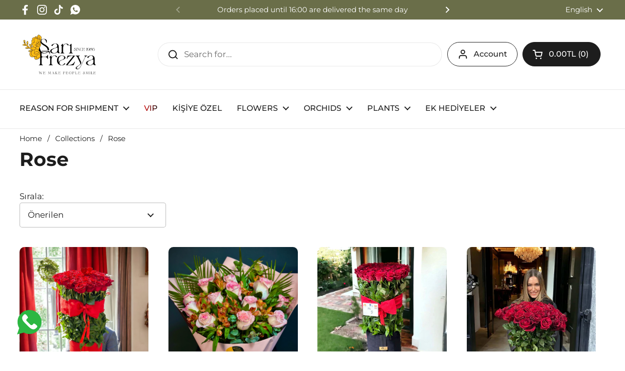

--- FILE ---
content_type: text/html; charset=utf-8
request_url: https://sarifrezya.com/en/collections/rose
body_size: 74440
content:
<!doctype html><html class="no-js" lang="en" dir="ltr">
<head>
  
<meta name="yandex-verification" content="dec7ae85488d1a2b" />
<meta name="google-site-verification" content="iAldkP56fA4U_XQzqsPvqa8RCZWTnoGHDiq1YgluWVc" />
  
  <script>
  function sariOpenPopup(event) {
    event.preventDefault(); // Linkin normal şekilde açılmasını engelle
    window.open(
      "https://sarifrezya.com/collections/balon",
      "SariBalonPopup",
      "width=800,height=600,scrollbars=yes,resizable=yes"
    );
  }
</script>



  
	<meta charset="utf-8">
  <meta http-equiv="X-UA-Compatible" content="IE=edge,chrome=1">
  <meta name="viewport" content="width=device-width, initial-scale=1.0, height=device-height, minimum-scale=1.0"><link rel="shortcut icon" href="//sarifrezya.com/cdn/shop/files/sarifrezya_logo_web-01-2048x1048-1.webp?crop=center&height=48&v=1717108454&width=48" type="image/png" /><title>Rose &ndash; Sarı Frezya
</title><meta name="description" content="Step into the magical world of roses. Express your love with roses in different colors and types. Visit now to discover the variety of roses!">

<meta property="og:site_name" content="Sarı Frezya">
<meta property="og:url" content="https://sarifrezya.com/en/collections/rose">
<meta property="og:title" content="Rose">
<meta property="og:type" content="website">
<meta property="og:description" content="Step into the magical world of roses. Express your love with roses in different colors and types. Visit now to discover the variety of roses!"><meta name="twitter:card" content="summary_large_image">
<meta name="twitter:title" content="Rose">
<meta name="twitter:description" content="Step into the magical world of roses. Express your love with roses in different colors and types. Visit now to discover the variety of roses!"><script type="application/ld+json">
  [
    {
      "@context": "https://schema.org",
      "@type": "WebSite",
      "name": "Sarı Frezya",
      "url": "https:\/\/sarifrezya.com"
    },
    {
      "@context": "https://schema.org",
      "@type": "Organization",
      "name": "Sarı Frezya",
      "url": "https:\/\/sarifrezya.com"
    }
  ]
</script>

<script type="application/ld+json">
{
  "@context": "http://schema.org",
  "@type": "BreadcrumbList",
  "itemListElement": [
    {
      "@type": "ListItem",
      "position": 1,
      "name": "Home",
      "item": "https://sarifrezya.com"
    },{
        "@type": "ListItem",
        "position": 2,
        "name": "Rose",
        "item": "https://sarifrezya.com/en/collections/rose"
      }]
}
</script><link rel="canonical" href="https://sarifrezya.com/en/collections/rose">

  <link rel="preconnect" href="https://cdn.shopify.com"><link rel="preconnect" href="https://fonts.shopifycdn.com" crossorigin><link href="//sarifrezya.com/cdn/shop/t/7/assets/theme.css?v=168315783155247538401741375659" as="style" rel="preload"><link href="//sarifrezya.com/cdn/shop/t/7/assets/section-header.css?v=133762657217502932151737408652" as="style" rel="preload"><link href="//sarifrezya.com/cdn/shop/t/7/assets/component-product-item.css?v=114787708565886335251737408652" as="style" rel="preload"><link rel="preload" as="image" href="//sarifrezya.com/cdn/shop/files/41-gullu-Kirmizi-Dev-kutu1-scaled.jpg?v=1751278145&width=480" imagesrcset="//sarifrezya.com/cdn/shop/files/41-gullu-Kirmizi-Dev-kutu1-scaled.jpg?crop=center&height=288&v=1751278145&width=240 240w,//sarifrezya.com/cdn/shop/files/41-gullu-Kirmizi-Dev-kutu1-scaled.jpg?crop=center&height=432&v=1751278145&width=360 360w,//sarifrezya.com/cdn/shop/files/41-gullu-Kirmizi-Dev-kutu1-scaled.jpg?crop=center&height=504&v=1751278145&width=420 420w,//sarifrezya.com/cdn/shop/files/41-gullu-Kirmizi-Dev-kutu1-scaled.jpg?crop=center&height=576&v=1751278145&width=480 480w,//sarifrezya.com/cdn/shop/files/41-gullu-Kirmizi-Dev-kutu1-scaled.jpg?crop=center&height=768&v=1751278145&width=640 640w,//sarifrezya.com/cdn/shop/files/41-gullu-Kirmizi-Dev-kutu1-scaled.jpg?crop=center&height=1008&v=1751278145&width=840 840w,//sarifrezya.com/cdn/shop/files/41-gullu-Kirmizi-Dev-kutu1-scaled.jpg?crop=center&height=1296&v=1751278145&width=1080 1080w" imagesizes="(max-width: 359px) calc(100vw - 30px), (max-width: 767px) calc((100vw - 50px) / 2)"><link rel="preload" as="image" href="//sarifrezya.com/cdn/shop/files/FullSizeRender_b6729b59-c93a-4090-b1a8-1c49336fcaef.jpg?v=1755835858&width=480" imagesrcset="//sarifrezya.com/cdn/shop/files/FullSizeRender_b6729b59-c93a-4090-b1a8-1c49336fcaef.jpg?crop=center&height=288&v=1755835858&width=240 240w,//sarifrezya.com/cdn/shop/files/FullSizeRender_b6729b59-c93a-4090-b1a8-1c49336fcaef.jpg?crop=center&height=432&v=1755835858&width=360 360w,//sarifrezya.com/cdn/shop/files/FullSizeRender_b6729b59-c93a-4090-b1a8-1c49336fcaef.jpg?crop=center&height=504&v=1755835858&width=420 420w,//sarifrezya.com/cdn/shop/files/FullSizeRender_b6729b59-c93a-4090-b1a8-1c49336fcaef.jpg?crop=center&height=576&v=1755835858&width=480 480w,//sarifrezya.com/cdn/shop/files/FullSizeRender_b6729b59-c93a-4090-b1a8-1c49336fcaef.jpg?crop=center&height=768&v=1755835858&width=640 640w,//sarifrezya.com/cdn/shop/files/FullSizeRender_b6729b59-c93a-4090-b1a8-1c49336fcaef.jpg?crop=center&height=1008&v=1755835858&width=840 840w,//sarifrezya.com/cdn/shop/files/FullSizeRender_b6729b59-c93a-4090-b1a8-1c49336fcaef.jpg?crop=center&height=1296&v=1755835858&width=1080 1080w" imagesizes="(max-width: 359px) calc(100vw - 30px), (max-width: 767px) calc((100vw - 50px) / 2)"><link rel="preload" href="//sarifrezya.com/cdn/fonts/montserrat/montserrat_n7.3c434e22befd5c18a6b4afadb1e3d77c128c7939.woff2" as="font" type="font/woff2" crossorigin><link rel="preload" href="//sarifrezya.com/cdn/fonts/montserrat/montserrat_n4.81949fa0ac9fd2021e16436151e8eaa539321637.woff2" as="font" type="font/woff2" crossorigin><style type="text/css">
@font-face {
  font-family: Montserrat;
  font-weight: 700;
  font-style: normal;
  font-display: swap;
  src: url("//sarifrezya.com/cdn/fonts/montserrat/montserrat_n7.3c434e22befd5c18a6b4afadb1e3d77c128c7939.woff2") format("woff2"),
       url("//sarifrezya.com/cdn/fonts/montserrat/montserrat_n7.5d9fa6e2cae713c8fb539a9876489d86207fe957.woff") format("woff");
}
@font-face {
  font-family: Montserrat;
  font-weight: 400;
  font-style: normal;
  font-display: swap;
  src: url("//sarifrezya.com/cdn/fonts/montserrat/montserrat_n4.81949fa0ac9fd2021e16436151e8eaa539321637.woff2") format("woff2"),
       url("//sarifrezya.com/cdn/fonts/montserrat/montserrat_n4.a6c632ca7b62da89c3594789ba828388aac693fe.woff") format("woff");
}
@font-face {
  font-family: Montserrat;
  font-weight: 500;
  font-style: normal;
  font-display: swap;
  src: url("//sarifrezya.com/cdn/fonts/montserrat/montserrat_n5.07ef3781d9c78c8b93c98419da7ad4fbeebb6635.woff2") format("woff2"),
       url("//sarifrezya.com/cdn/fonts/montserrat/montserrat_n5.adf9b4bd8b0e4f55a0b203cdd84512667e0d5e4d.woff") format("woff");
}
@font-face {
  font-family: Montserrat;
  font-weight: 400;
  font-style: italic;
  font-display: swap;
  src: url("//sarifrezya.com/cdn/fonts/montserrat/montserrat_i4.5a4ea298b4789e064f62a29aafc18d41f09ae59b.woff2") format("woff2"),
       url("//sarifrezya.com/cdn/fonts/montserrat/montserrat_i4.072b5869c5e0ed5b9d2021e4c2af132e16681ad2.woff") format("woff");
}




</style>
<style type="text/css">

  :root {

    /* Direction */
    --direction: ltr;

    /* Font variables */

    --font-stack-headings: Montserrat, sans-serif;
    --font-weight-headings: 700;
    --font-style-headings: normal;

    --font-stack-body: Montserrat, sans-serif;
    --font-weight-body: 400;--font-weight-body-bold: 500;--font-style-body: normal;--font-weight-buttons: var(--font-weight-body-bold);--font-weight-menu: var(--font-weight-body-bold);--base-headings-size: 55;
    --base-headings-line: 1.2;
    --base-body-size: 17;
    --base-body-line: 1.5;

    --base-menu-size: 16;

    /* Color variables */

    --color-background-header: #ffffff;
    --color-secondary-background-header: rgba(29, 29, 29, 0.08);
    --color-opacity-background-header: rgba(255, 255, 255, 0);
    --color-text-header: #1d1d1d;
    --color-foreground-header: #fff;
    --color-accent-header: #848769;
    --color-foreground-accent-header: #fff;
    --color-borders-header: rgba(29, 29, 29, 0.1);

    --color-background-main: #ffffff;
    --color-secondary-background-main: rgba(29, 29, 29, 0.08);
    --color-third-background-main: rgba(29, 29, 29, 0.04);
    --color-fourth-background-main: rgba(29, 29, 29, 0.02);
    --color-opacity-background-main: rgba(255, 255, 255, 0);
    --color-text-main: #1d1d1d;
    --color-foreground-main: #fff;
    --color-secondary-text-main: rgba(29, 29, 29, 0.62);
    --color-accent-main: #848769;
    --color-foreground-accent-main: #fff;
    --color-borders-main: rgba(29, 29, 29, 0.15);

    --color-background-cards: #ffffff;
    --color-gradient-cards: ;
    --color-text-cards: #1d1d1d;
    --color-foreground-cards: #fff;
    --color-secondary-text-cards: rgba(29, 29, 29, 0.6);
    --color-accent-cards: #848769;
    --color-foreground-accent-cards: #fff;
    --color-borders-cards: #e1e1e1;

    --color-background-footer: #ffffff;
    --color-text-footer: #000000;
    --color-accent-footer: #6a6e49;
    --color-borders-footer: rgba(0, 0, 0, 0.15);

    --color-borders-forms-primary: rgba(29, 29, 29, 0.3);
    --color-borders-forms-secondary: rgba(29, 29, 29, 0.6);

    /* Borders */

    --border-width-cards: 1px;
    --border-radius-cards: 10px;
    --border-width-buttons: 1px;
    --border-radius-buttons: 30px;
    --border-width-forms: 1px;
    --border-radius-forms: 5px;

    /* Shadows */
    --shadow-x-cards: 20px;
    --shadow-y-cards: 0px;
    --shadow-blur-cards: 0px;
    --color-shadow-cards: rgba(0,0,0,0);
    --shadow-x-buttons: 0px;
    --shadow-y-buttons: 0px;
    --shadow-blur-buttons: 0px;
    --color-shadow-buttons: rgba(0,0,0,0);

    /* Layout */

    --grid-gap-original-base: 26px;
    --container-vertical-space-base: 50px;
    --image-fit-padding: 10%;

  }

  .facets__summary, #main select, .sidebar select, .modal-content select {
    background-image: url('data:image/svg+xml;utf8,<svg width="13" height="8" fill="none" xmlns="http://www.w3.org/2000/svg"><path d="M1.414.086 7.9 6.57 6.485 7.985 0 1.5 1.414.086Z" fill="%231d1d1d"/><path d="M12.985 1.515 6.5 8 5.085 6.586 11.571.101l1.414 1.414Z" fill="%231d1d1d"/></svg>');
  }

  .card .star-rating__stars {
    background-image: url('data:image/svg+xml;utf8,<svg width="20" height="13" viewBox="0 0 14 13" fill="none" xmlns="http://www.w3.org/2000/svg"><path d="m7 0 1.572 4.837h5.085l-4.114 2.99 1.572 4.836L7 9.673l-4.114 2.99 1.571-4.837-4.114-2.99h5.085L7 0Z" stroke="%231d1d1d" stroke-width="1"/></svg>');
  }
  .card .star-rating__stars-active {
    background-image: url('data:image/svg+xml;utf8,<svg width="20" height="13" viewBox="0 0 14 13" fill="none" xmlns="http://www.w3.org/2000/svg"><path d="m7 0 1.572 4.837h5.085l-4.114 2.99 1.572 4.836L7 9.673l-4.114 2.99 1.571-4.837-4.114-2.99h5.085L7 0Z" fill="%231d1d1d" stroke-width="0"/></svg>');
  }

  .star-rating__stars {
    background-image: url('data:image/svg+xml;utf8,<svg width="20" height="13" viewBox="0 0 14 13" fill="none" xmlns="http://www.w3.org/2000/svg"><path d="m7 0 1.572 4.837h5.085l-4.114 2.99 1.572 4.836L7 9.673l-4.114 2.99 1.571-4.837-4.114-2.99h5.085L7 0Z" stroke="%231d1d1d" stroke-width="1"/></svg>');
  }
  .star-rating__stars-active {
    background-image: url('data:image/svg+xml;utf8,<svg width="20" height="13" viewBox="0 0 14 13" fill="none" xmlns="http://www.w3.org/2000/svg"><path d="m7 0 1.572 4.837h5.085l-4.114 2.99 1.572 4.836L7 9.673l-4.114 2.99 1.571-4.837-4.114-2.99h5.085L7 0Z" fill="%231d1d1d" stroke-width="0"/></svg>');
  }

  .product-item {}</style>

<style id="root-height">
  :root {
    --window-height: 100vh;
  }
</style><link href="//sarifrezya.com/cdn/shop/t/7/assets/theme.css?v=168315783155247538401741375659" rel="stylesheet" type="text/css" media="all" />

	<script>window.performance && window.performance.mark && window.performance.mark('shopify.content_for_header.start');</script><meta name="google-site-verification" content="AG374sK4ZE3OOe6XtNXY6-MXTaYQT--29qLyobJxF5o">
<meta id="shopify-digital-wallet" name="shopify-digital-wallet" content="/66589950109/digital_wallets/dialog">
<link rel="alternate" type="application/atom+xml" title="Feed" href="/en/collections/rose.atom" />
<link rel="next" href="/en/collections/rose?page=2">
<link rel="alternate" hreflang="x-default" href="https://sarifrezya.com/collections/gul">
<link rel="alternate" hreflang="tr" href="https://sarifrezya.com/collections/gul">
<link rel="alternate" hreflang="en" href="https://sarifrezya.com/en/collections/rose">
<link rel="alternate" type="application/json+oembed" href="https://sarifrezya.com/en/collections/rose.oembed">
<script async="async" src="/checkouts/internal/preloads.js?locale=en-TR"></script>
<script id="shopify-features" type="application/json">{"accessToken":"02ff9e330482ecfbb2c577be1e45e775","betas":["rich-media-storefront-analytics"],"domain":"sarifrezya.com","predictiveSearch":true,"shopId":66589950109,"locale":"en"}</script>
<script>var Shopify = Shopify || {};
Shopify.shop = "sari-frezya.myshopify.com";
Shopify.locale = "en";
Shopify.currency = {"active":"TRY","rate":"1.0"};
Shopify.country = "TR";
Shopify.theme = {"name":"Sarı Frezya - UpSell","id":145220305053,"schema_name":"Local","schema_version":"2.4.0.1","theme_store_id":1651,"role":"main"};
Shopify.theme.handle = "null";
Shopify.theme.style = {"id":null,"handle":null};
Shopify.cdnHost = "sarifrezya.com/cdn";
Shopify.routes = Shopify.routes || {};
Shopify.routes.root = "/en/";</script>
<script type="module">!function(o){(o.Shopify=o.Shopify||{}).modules=!0}(window);</script>
<script>!function(o){function n(){var o=[];function n(){o.push(Array.prototype.slice.apply(arguments))}return n.q=o,n}var t=o.Shopify=o.Shopify||{};t.loadFeatures=n(),t.autoloadFeatures=n()}(window);</script>
<script id="shop-js-analytics" type="application/json">{"pageType":"collection"}</script>
<script defer="defer" async type="module" src="//sarifrezya.com/cdn/shopifycloud/shop-js/modules/v2/client.init-shop-cart-sync_BdyHc3Nr.en.esm.js"></script>
<script defer="defer" async type="module" src="//sarifrezya.com/cdn/shopifycloud/shop-js/modules/v2/chunk.common_Daul8nwZ.esm.js"></script>
<script type="module">
  await import("//sarifrezya.com/cdn/shopifycloud/shop-js/modules/v2/client.init-shop-cart-sync_BdyHc3Nr.en.esm.js");
await import("//sarifrezya.com/cdn/shopifycloud/shop-js/modules/v2/chunk.common_Daul8nwZ.esm.js");

  window.Shopify.SignInWithShop?.initShopCartSync?.({"fedCMEnabled":true,"windoidEnabled":true});

</script>
<script>(function() {
  var isLoaded = false;
  function asyncLoad() {
    if (isLoaded) return;
    isLoaded = true;
    var urls = ["https:\/\/sdks.automizely.com\/conversions\/v1\/conversions.js?app_connection_id=c4c6afdcbdf54b8c8790f923102f7a95\u0026mapped_org_id=6292e002a33210db813af16c1a7c4cde_v1\u0026shop=sari-frezya.myshopify.com"];
    for (var i = 0; i < urls.length; i++) {
      var s = document.createElement('script');
      s.type = 'text/javascript';
      s.async = true;
      s.src = urls[i];
      var x = document.getElementsByTagName('script')[0];
      x.parentNode.insertBefore(s, x);
    }
  };
  if(window.attachEvent) {
    window.attachEvent('onload', asyncLoad);
  } else {
    window.addEventListener('load', asyncLoad, false);
  }
})();</script>
<script id="__st">var __st={"a":66589950109,"offset":10800,"reqid":"0f1423dd-3b07-49c4-9f3d-7f90f9bfe2e4-1769019190","pageurl":"sarifrezya.com\/en\/collections\/rose","u":"ae9570153fad","p":"collection","rtyp":"collection","rid":320432799901};</script>
<script>window.ShopifyPaypalV4VisibilityTracking = true;</script>
<script id="captcha-bootstrap">!function(){'use strict';const t='contact',e='account',n='new_comment',o=[[t,t],['blogs',n],['comments',n],[t,'customer']],c=[[e,'customer_login'],[e,'guest_login'],[e,'recover_customer_password'],[e,'create_customer']],r=t=>t.map((([t,e])=>`form[action*='/${t}']:not([data-nocaptcha='true']) input[name='form_type'][value='${e}']`)).join(','),a=t=>()=>t?[...document.querySelectorAll(t)].map((t=>t.form)):[];function s(){const t=[...o],e=r(t);return a(e)}const i='password',u='form_key',d=['recaptcha-v3-token','g-recaptcha-response','h-captcha-response',i],f=()=>{try{return window.sessionStorage}catch{return}},m='__shopify_v',_=t=>t.elements[u];function p(t,e,n=!1){try{const o=window.sessionStorage,c=JSON.parse(o.getItem(e)),{data:r}=function(t){const{data:e,action:n}=t;return t[m]||n?{data:e,action:n}:{data:t,action:n}}(c);for(const[e,n]of Object.entries(r))t.elements[e]&&(t.elements[e].value=n);n&&o.removeItem(e)}catch(o){console.error('form repopulation failed',{error:o})}}const l='form_type',E='cptcha';function T(t){t.dataset[E]=!0}const w=window,h=w.document,L='Shopify',v='ce_forms',y='captcha';let A=!1;((t,e)=>{const n=(g='f06e6c50-85a8-45c8-87d0-21a2b65856fe',I='https://cdn.shopify.com/shopifycloud/storefront-forms-hcaptcha/ce_storefront_forms_captcha_hcaptcha.v1.5.2.iife.js',D={infoText:'Protected by hCaptcha',privacyText:'Privacy',termsText:'Terms'},(t,e,n)=>{const o=w[L][v],c=o.bindForm;if(c)return c(t,g,e,D).then(n);var r;o.q.push([[t,g,e,D],n]),r=I,A||(h.body.append(Object.assign(h.createElement('script'),{id:'captcha-provider',async:!0,src:r})),A=!0)});var g,I,D;w[L]=w[L]||{},w[L][v]=w[L][v]||{},w[L][v].q=[],w[L][y]=w[L][y]||{},w[L][y].protect=function(t,e){n(t,void 0,e),T(t)},Object.freeze(w[L][y]),function(t,e,n,w,h,L){const[v,y,A,g]=function(t,e,n){const i=e?o:[],u=t?c:[],d=[...i,...u],f=r(d),m=r(i),_=r(d.filter((([t,e])=>n.includes(e))));return[a(f),a(m),a(_),s()]}(w,h,L),I=t=>{const e=t.target;return e instanceof HTMLFormElement?e:e&&e.form},D=t=>v().includes(t);t.addEventListener('submit',(t=>{const e=I(t);if(!e)return;const n=D(e)&&!e.dataset.hcaptchaBound&&!e.dataset.recaptchaBound,o=_(e),c=g().includes(e)&&(!o||!o.value);(n||c)&&t.preventDefault(),c&&!n&&(function(t){try{if(!f())return;!function(t){const e=f();if(!e)return;const n=_(t);if(!n)return;const o=n.value;o&&e.removeItem(o)}(t);const e=Array.from(Array(32),(()=>Math.random().toString(36)[2])).join('');!function(t,e){_(t)||t.append(Object.assign(document.createElement('input'),{type:'hidden',name:u})),t.elements[u].value=e}(t,e),function(t,e){const n=f();if(!n)return;const o=[...t.querySelectorAll(`input[type='${i}']`)].map((({name:t})=>t)),c=[...d,...o],r={};for(const[a,s]of new FormData(t).entries())c.includes(a)||(r[a]=s);n.setItem(e,JSON.stringify({[m]:1,action:t.action,data:r}))}(t,e)}catch(e){console.error('failed to persist form',e)}}(e),e.submit())}));const S=(t,e)=>{t&&!t.dataset[E]&&(n(t,e.some((e=>e===t))),T(t))};for(const o of['focusin','change'])t.addEventListener(o,(t=>{const e=I(t);D(e)&&S(e,y())}));const B=e.get('form_key'),M=e.get(l),P=B&&M;t.addEventListener('DOMContentLoaded',(()=>{const t=y();if(P)for(const e of t)e.elements[l].value===M&&p(e,B);[...new Set([...A(),...v().filter((t=>'true'===t.dataset.shopifyCaptcha))])].forEach((e=>S(e,t)))}))}(h,new URLSearchParams(w.location.search),n,t,e,['guest_login'])})(!0,!0)}();</script>
<script integrity="sha256-4kQ18oKyAcykRKYeNunJcIwy7WH5gtpwJnB7kiuLZ1E=" data-source-attribution="shopify.loadfeatures" defer="defer" src="//sarifrezya.com/cdn/shopifycloud/storefront/assets/storefront/load_feature-a0a9edcb.js" crossorigin="anonymous"></script>
<script data-source-attribution="shopify.dynamic_checkout.dynamic.init">var Shopify=Shopify||{};Shopify.PaymentButton=Shopify.PaymentButton||{isStorefrontPortableWallets:!0,init:function(){window.Shopify.PaymentButton.init=function(){};var t=document.createElement("script");t.src="https://sarifrezya.com/cdn/shopifycloud/portable-wallets/latest/portable-wallets.en.js",t.type="module",document.head.appendChild(t)}};
</script>
<script data-source-attribution="shopify.dynamic_checkout.buyer_consent">
  function portableWalletsHideBuyerConsent(e){var t=document.getElementById("shopify-buyer-consent"),n=document.getElementById("shopify-subscription-policy-button");t&&n&&(t.classList.add("hidden"),t.setAttribute("aria-hidden","true"),n.removeEventListener("click",e))}function portableWalletsShowBuyerConsent(e){var t=document.getElementById("shopify-buyer-consent"),n=document.getElementById("shopify-subscription-policy-button");t&&n&&(t.classList.remove("hidden"),t.removeAttribute("aria-hidden"),n.addEventListener("click",e))}window.Shopify?.PaymentButton&&(window.Shopify.PaymentButton.hideBuyerConsent=portableWalletsHideBuyerConsent,window.Shopify.PaymentButton.showBuyerConsent=portableWalletsShowBuyerConsent);
</script>
<script data-source-attribution="shopify.dynamic_checkout.cart.bootstrap">document.addEventListener("DOMContentLoaded",(function(){function t(){return document.querySelector("shopify-accelerated-checkout-cart, shopify-accelerated-checkout")}if(t())Shopify.PaymentButton.init();else{new MutationObserver((function(e,n){t()&&(Shopify.PaymentButton.init(),n.disconnect())})).observe(document.body,{childList:!0,subtree:!0})}}));
</script>

<script>window.performance && window.performance.mark && window.performance.mark('shopify.content_for_header.end');</script>

  <script>
    const rbi = [];
    const ribSetSize = (img) => {
      if ( img.offsetWidth / img.dataset.ratio < img.offsetHeight ) {
        img.setAttribute('sizes', `${Math.ceil(img.offsetHeight * img.dataset.ratio)}px`);
      } else {
        img.setAttribute('sizes', `${Math.ceil(img.offsetWidth)}px`);
      }
    }
    const debounce = (fn, wait) => {
      let t;
      return (...args) => {
        clearTimeout(t);
        t = setTimeout(() => fn.apply(this, args), wait);
      };
    }
    window.KEYCODES = {
      TAB: 9,
      ESC: 27,
      DOWN: 40,
      RIGHT: 39,
      UP: 38,
      LEFT: 37,
      RETURN: 13
    };
    window.addEventListener('resize', debounce(()=>{
      for ( let img of rbi ) {
        ribSetSize(img);
      }
    }, 250));
  </script><noscript>
    <link rel="stylesheet" href="//sarifrezya.com/cdn/shop/t/7/assets/theme-noscript.css?v=132093495609751779091737408652">
  </noscript>
<script>
  // Retrieve options data from Shopify
  const options = {"000000000033768":{"id":33768,"fields":[{"id":615916,"type":"OptionGroup","label":"🚚 Buyer Information","help_text":null,"display_type":"accordion","group_options":[{"id":628096,"type":"Dropdown","label":"Delivery Region","options":[{"name":"İstanbul (AVR)"},{"name":"İstanbul (AND)"}],"required":true,"placeholder":"Seçiniz","search_enable":false,"charge_enabled":false,"one_time_charge":false,"advanced_settings":{"quantity_selector_range":{"max":null,"min":1},"quantity_selector_enabled":false},"help_text_enabled":false,"help_text_display_type":"below_option"},{"id":56099,"type":"Dropdown","label":"İstanbul And. İlçeleri","options":[{"name":"Ataşehir","variant":{"id":"45667929129117","price":"500.00","title":"Ataşehir","product_id":"8371276218525","product_title":"Gönderim Bedeli","product_handle":"gonderim-bedeli"}},{"name":"Beykoz","variant":{"id":"45667929161885","price":"350.00","title":"Beykoz","product_id":"8371276218525","product_title":"Gönderim Bedeli","product_handle":"gonderim-bedeli"}},{"name":"Beykoz - Riva","variant":{"id":"45672055931037","price":"500.00","title":"Beykoz - Riva","product_id":"8371276218525","product_title":"Gönderim Bedeli","product_handle":"gonderim-bedeli"}},{"name":"Çekmeköy","variant":{"id":"45667929194653","price":"500.00","title":"Çekmeköy","product_id":"8371276218525","product_title":"Gönderim Bedeli","product_handle":"gonderim-bedeli"}},{"name":"Kadıköy","variant":{"id":"45667929227421","price":"350.00","title":"Kadıköy","product_id":"8371276218525","product_title":"Gönderim Bedeli","product_handle":"gonderim-bedeli"}},{"name":"Kartal","variant":{"id":"45667929260189","price":"650.00","title":"Kartal","product_id":"8371276218525","product_title":"Gönderim Bedeli","product_handle":"gonderim-bedeli"}},{"name":"Maltepe","variant":{"id":"45667929292957","price":"600.00","title":"Maltepe","product_id":"8371276218525","product_title":"Gönderim Bedeli","product_handle":"gonderim-bedeli"}},{"name":"Pendik","variant":{"id":"45667929325725","price":"750.00","title":"Pendik","product_id":"8371276218525","product_title":"Gönderim Bedeli","product_handle":"gonderim-bedeli"}},{"name":"Sancaktepe","variant":{"id":"45667929358493","price":"450.00","title":"Sancaktepe","product_id":"8371276218525","product_title":"Gönderim Bedeli","product_handle":"gonderim-bedeli"}},{"name":"Sultanbeyli","variant":{"id":"45667929391261","price":"700.00","title":"Sultanbeyli","product_id":"8371276218525","product_title":"Gönderim Bedeli","product_handle":"gonderim-bedeli"}},{"name":"Tuzla","variant":{"id":"45667929456797","price":"1000.00","title":"Tuzla","product_id":"8371276218525","product_title":"Gönderim Bedeli","product_handle":"gonderim-bedeli"}},{"name":"Ümraniye","variant":{"id":"45667929489565","price":"300.00","title":"Ümraniye","product_id":"8371276218525","product_title":"Gönderim Bedeli","product_handle":"gonderim-bedeli"}},{"name":"Üsküdar","variant":{"id":"45667929522333","price":"300.00","title":"Üsküdar","product_id":"8371276218525","product_title":"Gönderim Bedeli","product_handle":"gonderim-bedeli"}}],"required":true,"dependency":{"value":null,"source":null,"operator":null,"match_type":"any","match_values":[{"value":"İstanbul (AND)","element":"Teslimat Bölgesi","operator":"equal"}]},"placeholder":"İlçe Seçiniz","search_enable":true,"charge_enabled":true,"one_time_charge":false,"advanced_settings":{"quantity_selector_range":{"max":null,"min":1},"quantity_selector_enabled":false},"help_text_enabled":false,"help_text_display_type":"below_option"},{"id":634636,"type":"Dropdown","label":"İlçe","options":[{"name":"Arnavutköy","variant":{"id":"45667929555101","price":"850.00","title":"Arnavutköy","product_id":"8371276218525","product_title":"Gönderim Bedeli","product_handle":"gonderim-bedeli"}},{"name":"Avcılar","variant":{"id":"45667929587869","price":"550.00","title":"Avcılar","product_id":"8371276218525","product_title":"Gönderim Bedeli","product_handle":"gonderim-bedeli"}},{"name":"Bağcılar","variant":{"id":"45667929620637","price":"400.00","title":"Bağcılar","product_id":"8371276218525","product_title":"Gönderim Bedeli","product_handle":"gonderim-bedeli"}},{"name":"Bahçelievler","variant":{"id":"45667929653405","price":"400.00","title":"Bahçelievler","product_id":"8371276218525","product_title":"Gönderim Bedeli","product_handle":"gonderim-bedeli"}},{"name":"Bakırköy","variant":{"id":"45667929686173","price":"400.00","title":"Bakırköy","product_id":"8371276218525","product_title":"Gönderim Bedeli","product_handle":"gonderim-bedeli"}},{"name":"Beşiktaş","variant":{"id":"45667929718941","price":"0.00","title":"Beşiktaş","product_id":"8371276218525","product_title":"Gönderim Bedeli","product_handle":"gonderim-bedeli"}},{"name":"Başakşehir","variant":{"id":"45667929751709","price":"550.00","title":"Başakşehir","product_id":"8371276218525","product_title":"Gönderim Bedeli","product_handle":"gonderim-bedeli"}},{"name":"Bayrampaşa","variant":{"id":"45838726856861","price":"250.00","title":"Bayrampaşa","product_id":"8371276218525","product_title":"Gönderim Bedeli","product_handle":"gonderim-bedeli"}},{"name":"Beylikdüzü","variant":{"id":"45667929784477","price":"850.00","title":"Beylikdüzü","product_id":"8371276218525","product_title":"Gönderim Bedeli","product_handle":"gonderim-bedeli"}},{"name":"Beyoğlu","variant":{"id":"45667929817245","price":"250.00","title":"Beyoğlu","product_id":"8371276218525","product_title":"Gönderim Bedeli","product_handle":"gonderim-bedeli"}},{"name":"Büyükçekmece","variant":{"id":"45667929850013","price":"1000.00","title":"Büyükçekmece","product_id":"8371276218525","product_title":"Gönderim Bedeli","product_handle":"gonderim-bedeli"}},{"name":"Esenler","variant":{"id":"45667929915549","price":"350.00","title":"Esenler","product_id":"8371276218525","product_title":"Gönderim Bedeli","product_handle":"gonderim-bedeli"}},{"name":"Esenyurt","variant":{"id":"45667929948317","price":"900.00","title":"Esenyurt","product_id":"8371276218525","product_title":"Gönderim Bedeli","product_handle":"gonderim-bedeli"}},{"name":"Eyüp","variant":{"id":"45667929981085","price":"250.00","title":"Eyüp","product_id":"8371276218525","product_title":"Gönderim Bedeli","product_handle":"gonderim-bedeli"}},{"name":"Fatih","variant":{"id":"45667928801437","price":"350.00","title":"Fatih","product_id":"8371276218525","product_title":"Gönderim Bedeli","product_handle":"gonderim-bedeli"}},{"name":"Gaziosmanpaşa","variant":{"id":"45667928834205","price":"250.00","title":"Gaziosmanpaşa","product_id":"8371276218525","product_title":"Gönderim Bedeli","product_handle":"gonderim-bedeli"}},{"name":"Güngören","variant":{"id":"45667928866973","price":"400.00","title":"Güngören","product_id":"8371276218525","product_title":"Gönderim Bedeli","product_handle":"gonderim-bedeli"}},{"name":"Kağıthane","variant":{"id":"45667928899741","price":"0.00","title":"Kağıthane","product_id":"8371276218525","product_title":"Gönderim Bedeli","product_handle":"gonderim-bedeli"}},{"name":"Küçükçekmece","variant":{"id":"45667928932509","price":"500.00","title":"Küçükçekmece","product_id":"8371276218525","product_title":"Gönderim Bedeli","product_handle":"gonderim-bedeli"}},{"name":"Sarıyer","variant":{"id":"45667928965277","price":"0.00","title":"Sarıyer","product_id":"8371276218525","product_title":"Gönderim Bedeli","product_handle":"gonderim-bedeli"}},{"name":"Sarıyer - Zekeriyaköy","variant":{"id":"45672055865501","price":"300.00","title":"Sarıyer - Zekeriyaköy","product_id":"8371276218525","product_title":"Gönderim Bedeli","product_handle":"gonderim-bedeli"}},{"name":"Sarıyer - Uskumruköy","variant":{"id":"45672055898269","price":"350.00","title":"Sarıyer - Uskumruköy","product_id":"8371276218525","product_title":"Gönderim Bedeli","product_handle":"gonderim-bedeli"}},{"name":"Şişli","variant":{"id":"45667929030813","price":"0.00","title":"Şişli","product_id":"8371276218525","product_title":"Gönderim Bedeli","product_handle":"gonderim-bedeli"}},{"name":"Sultangazi","variant":{"id":"45667929063581","price":"300.00","title":"Sultangazi","product_id":"8371276218525","product_title":"Gönderim Bedeli","product_handle":"gonderim-bedeli"}},{"name":"Zeytinburnu","variant":{"id":"45667929096349","price":"450.00","title":"Zeytinburnu","product_id":"8371276218525","product_title":"Gönderim Bedeli","product_handle":"gonderim-bedeli"}}],"required":true,"dependency":{"value":null,"source":null,"operator":null,"match_type":"any","match_values":[{"value":"İstanbul (AVR)","element":"Teslimat Bölgesi","operator":"equal"}]},"placeholder":"İlçe Seçiniz","search_enable":true,"charge_enabled":true,"one_time_charge":false,"advanced_settings":{"quantity_selector_range":{"max":null,"min":1},"quantity_selector_enabled":false},"help_text_enabled":false,"help_text_display_type":"below_option"},{"id":685962,"type":"Text","label":"Recipient Name Surname","required":true,"max_length":100,"charge_enabled":false,"one_time_charge":false,"advanced_settings":{"input_type":"default","text_transform":"none"},"help_text_enabled":false,"help_text_display_type":"below_option","price_per_letter_config":{"letter_charge_price":1,"charge_space_enabled":false,"show_total_charge_price":true,"price_per_letter_enabled":false,"show_letter_charge_price":true}},{"id":53862,"type":"Text","label":"Recipient Telephone Number","required":true,"max_length":100,"one_time_charge":false,"advanced_settings":{"input_type":"number","text_transform":"none"},"help_text_enabled":false,"help_text_display_type":"below_option","price_per_letter_config":{"letter_charge_price":1,"charge_space_enabled":false,"show_total_charge_price":true,"price_per_letter_enabled":false,"show_letter_charge_price":true}},{"id":170298,"type":"Textarea","label":"Recipient Full Address","lines":3,"required":true,"max_length":"500","charge_enabled":false,"one_time_charge":false,"advanced_settings":{"input_type":"default","text_transform":"none"},"help_text_enabled":false,"help_text_display_type":"below_option"},{"id":304825,"mode":"date","type":"Date","label":"Delivery Date","required":true,"date_format":"dd\/MM\/yyyy","time_format":"24h","one_time_charge":false,"advanced_settings":{"after_days":"0","limit_date":true,"limit_type":"disable","range_dates":null,"selection_type":"single","past_date_enabled":true,"range_date_enabled":false,"days_of_week_enabled":false,"specific_date_enabled":false},"help_text_enabled":false,"help_text_display_type":"below_option"},{"id":358070,"type":"RadioButton","label":"Delivery Time","options":[{"name":"10:00 - 16:00"},{"name":"16:00 - 20:00"}],"required":true,"one_time_charge":false,"advanced_settings":{"option_value_styles":"horizontal"},"help_text_enabled":false,"help_text_display_type":"below_option"},{"id":816616,"type":"Textarea","label":"Add a Message to Your Card","lines":3,"required":true,"max_length":"600","one_time_charge":false,"advanced_settings":{"input_type":"default","text_transform":"none"},"help_text_enabled":false,"help_text_display_type":"below_option"},{"id":909853,"type":"SingleCheckbox","label":"Send Anonymous","options":[{"name":"Send Anonymous"}],"required":false,"hide_title":true,"default_state":"Uncheck","charge_enabled":false,"one_time_charge":false,"tooltip_as_image":false,"advanced_settings":[],"help_text_enabled":false,"checkbox_with_image":false,"help_text_display_type":"below_option"}],"default_status":"collapsed","advanced_settings":{"class":"alicibilgileri"},"help_text_enabled":true,"help_text_display_type":"below_option"},{"id":651351,"type":"OptionGroup","label":"🎁 Chocolate - Teddy Bear - Would you like to add a photo?","help_text":null,"display_type":"accordion","group_options":[{"id":479816,"type":"Checkbox","label":"🧸 Additional Products","options":[{"name":"16'lı Ferrero Rocher - 800 TL","image":"users\/15439\/files\/675bfc314beae.webp","variant":{"id":"46277977145501","price":"800.00","title":"Default Title","product_id":"8522832412829","product_title":"Ferrero Rocher Çikolata 16'lı, 200 gr","product_handle":"ferrero-rocher-cikolata-16li-200-gr"}},{"name":"160 cm Papyonlu Mor Peluş Ayıcık - 4900 TL","image":"users\/15439\/files\/66818b4fef43d.webp","variant":{"id":"45640057585821","price":"4900.00","title":"Default Title","product_id":"8364017909917","product_title":"160 cm Papyonlu Mor Peluş Ayıcık","product_handle":"160-cm-papyonlu-mor-pelus-ayicik"}},{"name":"160 cm Papyonlu Kahverengi Peluş Ayıcık - 4900 TL","image":"users\/15439\/files\/666982bda2d89.webp","variant":{"id":"45640057716893","price":"4900.00","title":"Default Title","product_id":"8364018040989","product_title":"160 cm Papyonlu Kahverengi Peluş Ayıcık","product_handle":"160-cm-papyonlu-kahverengi-pelus-ayicik"}},{"name":"Peluş Civciv 40 cm - 2100 TL","image":"users\/15439\/files\/66818aa6006f0.webp","variant":{"id":"45640058339485","price":"2100.00","title":"Default Title","product_id":"8364018401437","product_title":"Peluş Civciv - 40 cm","product_handle":"pelus-civciv-40-cm"}},{"name":"Peluş Civciv 60 cm - 2310 TL","image":"users\/15439\/files\/66818aa6006f0.webp","variant":{"id":"45640058405021","price":"2310.00","title":"Default Title","product_id":"8364018466973","product_title":"Peluş Civciv - 60 cm","product_handle":"pelus-civciv-60-cm"}},{"name":"Peluş Civciv 80 cm - 2800 TL","image":"users\/15439\/files\/66818aa6006f0.webp","variant":{"id":"45640058437789","price":"2800.00","title":"Default Title","product_id":"8364018499741","product_title":"Peluş Civciv - 80 cm","product_handle":"pelus-civciv-80-cm"}},{"name":"2 Metre Dev Beyaz Peluş Ayıcık (200 cm ) -5600 TL","image":"users\/15439\/files\/678ecc7a78a63.webp","variant":{"id":"45640057389213","price":"5600.00","title":"Default Title","product_id":"8364017713309","product_title":"2 Metre Dev Beyaz Peluş Ayıcık (200 cm )","product_handle":"2-metre-dev-beyaz-pelus-ayicik-200-cm"}},{"name":"130 cm Bej Peluş Ayıcık - 3500 TL","image":"users\/15439\/files\/66818b0ec35ac.webp","variant":{"id":"45640057651357","price":"3500.00","title":"Default Title","product_id":"8364017975453","product_title":"130 cm Bej Peluş Ayıcık","product_handle":"130-cm-bej-pelus-ayicik"}},{"name":"160cm Papyonlu Krem Peluş Ayıcık - 4900 TL","image":"users\/15439\/files\/678ecd096efa5.webp","variant":{"id":"45640059060381","price":"4900.00","title":"Default Title","product_id":"8364018958493","product_title":"Papyonlu Krem Peluş Ayıcık - 160cm","product_handle":"papyonlu-krem-pelus-ayicik-160cm"}},{"name":"200cm Papyonlu Krem Peluş Ayıcık - 5600 TL","image":"users\/15439\/files\/66698339e2310.webp","variant":{"id":"45640059093149","price":"5600.00","title":"Default Title","product_id":"8364018991261","product_title":"Papyonlu Krem Peluş Ayıcık - 200cm","product_handle":"papyonlu-krem-pelus-ayicik-200cm"}}],"required":false,"dependency":{"value":null,"source":null,"operator":null,"match_type":"any","match_values":[]},"tooltip_as_image":true,"advanced_settings":{"class":"ekurun2","option_width":"100","enabled_min_max":false,"one_time_charge":false,"option_value_styles":"horizontal","validate_min_max_by":"number_options","quantity_selector_range":{"max":null,"min":1},"quantity_selector_enabled":true},"help_text_enabled":false,"help_text_display_type":"below_option"},{"id":111727,"type":"SingleCheckbox","label":"Would you like to add a photo to your flower?","title":"ÇWould you like to add a photo to your flower?","options":[{"name":"Would you like to add a photo to your flower?","variant":{"id":"45804816531613","price":"150.00","title":"Default Title","product_id":"8408441716893","product_title":"Fotoğraf","product_handle":"fotograf"}}],"required":false,"hide_title":true,"default_state":"Uncheck","charge_enabled":true,"one_time_charge":false,"tooltip_as_image":false,"advanced_settings":[],"help_text_enabled":false,"checkbox_with_image":false,"help_text_display_type":"below_option"},{"id":726456,"type":"FileUpload","label":"Çiçeğinize Fotoğraf Ekleyin (İsteğe Bağlı)","multiple":false,"required":false,"max_files":"1","dependency":{"value":null,"source":null,"operator":null,"match_type":"any","match_values":[{"value":"Seçildi","element":"Çiçeğinizi fotoğraf eklemek İster misiniz?","operator":"equal"}]},"hide_title":false,"advanced_settings":[],"help_text_enabled":false,"allowed_extensions":["jpg","png","jpeg","webp"],"file_upload_action":"Fotoğraf Seçin","help_text_display_type":"below_option","file_upload_action_hint":null}],"default_status":"collapsed","advanced_settings":{"class":"alicibilgileri"},"help_text_enabled":true,"help_text_display_type":"below_option"},{"id":523312,"type":"Checkbox","label":"Sevgililer Gününe Özel Hediyeler","title":"🎈 Complete Your Surprise with Flying Balloons 🎈","options":[{"name":"45 CM KALP UÇAN BALON - 392 TL","image":"users\/15439\/files\/678ec62d4b3df.webp","variant":{"id":"46395912355997","image":null,"price":"392.00","title":"Default Title","product_id":"8554286645405","product_title":"45 CM KALP KIRMIZI RENK FOLYO BALON","inventory_item":{"tracked":true},"product_handle":"18-i̇nc-kalp-kirmizi-renk-folyo-balon","inventory_policy":"DENY","inventory_quantity":200}},{"name":"60 CM KALP UÇAN BALON - 550 TL","image":"users\/15439\/files\/678ec68a21c0f.webp","variant":{"id":"46395923529885","image":null,"price":"550.00","title":"Default Title","product_id":"8554293756061","product_title":"60 CM KALP KIRMIZI RENK FOLYO BALON","inventory_item":{"tracked":true},"product_handle":"24-i̇nc-kalp-kirmizi-renk-folyo-balon","inventory_policy":"DENY","inventory_quantity":100}},{"name":"KALP UÇAN BALON 100 CM - 690 TL","image":"users\/15439\/files\/678ec4b0d8f82.webp","variant":{"id":"46395891515549","image":null,"price":"690.00","title":"Default Title","product_id":"8554275274909","product_title":"ORTASI BOŞ KALP ROSEGOLD FOLYO BALON 100 CM","inventory_item":{"tracked":true},"product_handle":"ortasi-bos-kalp-rosegold-folyo-balon-100-cm","inventory_policy":"DENY","inventory_quantity":10}},{"name":"KALP UÇAN BALON 100 CM -  690 TL","image":"users\/15439\/files\/678ec4dc4a383.webp","variant":{"id":"46395830042781","image":null,"price":"690.00","title":"Default Title","product_id":"8554233757853","product_title":"ORTASI BOŞ KALP GOLD FOLYO BALON 100 CM","inventory_item":{"tracked":true},"product_handle":"ortasi-bos-kalp-gold-folyo-balon-100-cm","inventory_policy":"DENY","inventory_quantity":10}}],"required":false,"tooltip_as_image":true,"advanced_settings":{"class":"balonlars","option_width":"100","enabled_min_max":false,"one_time_charge":false,"option_value_styles":"vertical","validate_min_max_by":"number_options","quantity_selector_range":{"max":null,"min":1},"quantity_selector_enabled":true},"help_text_enabled":false,"help_text_display_type":"below_option"}],"rules":{"type":"automatic","products":[],"match_type":"all","match_values":[{"value":"tepo","element":"tag","operator":"equal"}]},"status":1,"config":null,"product_handles":"gonderim-bedeli|ferrero-rocher-cikolata-16li-200-gr|160-cm-papyonlu-mor-pelus-ayicik|160-cm-papyonlu-kahverengi-pelus-ayicik|pelus-civciv-40-cm|pelus-civciv-60-cm|pelus-civciv-80-cm|2-metre-dev-beyaz-pelus-ayicik-200-cm|130-cm-bej-pelus-ayicik|papyonlu-krem-pelus-ayicik-160cm|papyonlu-krem-pelus-ayicik-200cm|fotograf|18-i̇nc-kalp-kirmizi-renk-folyo-balon|24-i̇nc-kalp-kirmizi-renk-folyo-balon|ortasi-bos-kalp-rosegold-folyo-balon-100-cm|ortasi-bos-kalp-gold-folyo-balon-100-cm"},"000000000069768":{"id":69768,"fields":[{"id":615916,"type":"OptionGroup","label":"🚚 Alıcı Bilgileri","help_text":null,"display_type":"accordion","group_options":[{"id":628096,"type":"Dropdown","label":"Teslimat Bölgesi","options":[{"name":"İstanbul (AVR)"},{"name":"İstanbul (AND)"}],"required":true,"placeholder":"Seçiniz","search_enable":false,"charge_enabled":false,"one_time_charge":false,"advanced_settings":{"quantity_selector_range":{"max":null,"min":1},"quantity_selector_enabled":false},"help_text_enabled":false,"help_text_display_type":"below_option"},{"id":56099,"type":"Dropdown","label":"İstanbul And. İlçeleri","options":[{"name":"Ataşehir","variant":{"id":"45667929129117","price":"500.00","title":"Ataşehir","product_id":"8371276218525","product_title":"Gönderim Bedeli","product_handle":"gonderim-bedeli"}},{"name":"Beykoz","variant":{"id":"45667929161885","price":"350.00","title":"Beykoz","product_id":"8371276218525","product_title":"Gönderim Bedeli","product_handle":"gonderim-bedeli"}},{"name":"Beykoz - Riva","variant":{"id":"45672055931037","price":"500.00","title":"Beykoz - Riva","product_id":"8371276218525","product_title":"Gönderim Bedeli","product_handle":"gonderim-bedeli"}},{"name":"Çekmeköy","variant":{"id":"45667929194653","price":"500.00","title":"Çekmeköy","product_id":"8371276218525","product_title":"Gönderim Bedeli","product_handle":"gonderim-bedeli"}},{"name":"Kadıköy","variant":{"id":"45667929227421","price":"350.00","title":"Kadıköy","product_id":"8371276218525","product_title":"Gönderim Bedeli","product_handle":"gonderim-bedeli"}},{"name":"Kartal","variant":{"id":"45667929260189","price":"650.00","title":"Kartal","product_id":"8371276218525","product_title":"Gönderim Bedeli","product_handle":"gonderim-bedeli"}},{"name":"Maltepe","variant":{"id":"45667929292957","price":"600.00","title":"Maltepe","product_id":"8371276218525","product_title":"Gönderim Bedeli","product_handle":"gonderim-bedeli"}},{"name":"Pendik","variant":{"id":"45667929325725","price":"750.00","title":"Pendik","product_id":"8371276218525","product_title":"Gönderim Bedeli","product_handle":"gonderim-bedeli"}},{"name":"Sancaktepe","variant":{"id":"45667929358493","price":"450.00","title":"Sancaktepe","product_id":"8371276218525","product_title":"Gönderim Bedeli","product_handle":"gonderim-bedeli"}},{"name":"Sultanbeyli","variant":{"id":"45667929391261","price":"700.00","title":"Sultanbeyli","product_id":"8371276218525","product_title":"Gönderim Bedeli","product_handle":"gonderim-bedeli"}},{"name":"Tuzla","variant":{"id":"45667929456797","price":"1000.00","title":"Tuzla","product_id":"8371276218525","product_title":"Gönderim Bedeli","product_handle":"gonderim-bedeli"}},{"name":"Ümraniye","variant":{"id":"45667929489565","price":"300.00","title":"Ümraniye","product_id":"8371276218525","product_title":"Gönderim Bedeli","product_handle":"gonderim-bedeli"}},{"name":"Üsküdar","variant":{"id":"45667929522333","price":"300.00","title":"Üsküdar","product_id":"8371276218525","product_title":"Gönderim Bedeli","product_handle":"gonderim-bedeli"}}],"required":true,"dependency":{"value":null,"source":null,"operator":null,"match_type":"any","match_values":[{"value":"İstanbul (AND)","element":"Teslimat Bölgesi","operator":"equal"}]},"placeholder":"İlçe Seçiniz","search_enable":true,"charge_enabled":true,"one_time_charge":false,"advanced_settings":{"quantity_selector_range":{"max":null,"min":1},"quantity_selector_enabled":false},"help_text_enabled":false,"help_text_display_type":"below_option"},{"id":634636,"type":"Dropdown","label":"İlçe","options":[{"name":"Arnavutköy","variant":{"id":"45667929555101","price":"850.00","title":"Arnavutköy","product_id":"8371276218525","product_title":"Gönderim Bedeli","product_handle":"gonderim-bedeli"}},{"name":"Avcılar","variant":{"id":"45667929587869","price":"550.00","title":"Avcılar","product_id":"8371276218525","product_title":"Gönderim Bedeli","product_handle":"gonderim-bedeli"}},{"name":"Bağcılar","variant":{"id":"45667929620637","price":"400.00","title":"Bağcılar","product_id":"8371276218525","product_title":"Gönderim Bedeli","product_handle":"gonderim-bedeli"}},{"name":"Bahçelievler","variant":{"id":"45667929653405","price":"400.00","title":"Bahçelievler","product_id":"8371276218525","product_title":"Gönderim Bedeli","product_handle":"gonderim-bedeli"}},{"name":"Bakırköy","variant":{"id":"45667929686173","price":"400.00","title":"Bakırköy","product_id":"8371276218525","product_title":"Gönderim Bedeli","product_handle":"gonderim-bedeli"}},{"name":"Beşiktaş","variant":{"id":"45667929718941","price":"0.00","title":"Beşiktaş","product_id":"8371276218525","product_title":"Gönderim Bedeli","product_handle":"gonderim-bedeli"}},{"name":"Başakşehir","variant":{"id":"45667929751709","price":"550.00","title":"Başakşehir","product_id":"8371276218525","product_title":"Gönderim Bedeli","product_handle":"gonderim-bedeli"}},{"name":"Bayrampaşa","variant":{"id":"45838726856861","price":"250.00","title":"Bayrampaşa","product_id":"8371276218525","product_title":"Gönderim Bedeli","product_handle":"gonderim-bedeli"}},{"name":"Beylikdüzü","variant":{"id":"45667929784477","price":"850.00","title":"Beylikdüzü","product_id":"8371276218525","product_title":"Gönderim Bedeli","product_handle":"gonderim-bedeli"}},{"name":"Beyoğlu","variant":{"id":"45667929817245","price":"250.00","title":"Beyoğlu","product_id":"8371276218525","product_title":"Gönderim Bedeli","product_handle":"gonderim-bedeli"}},{"name":"Büyükçekmece","variant":{"id":"45667929850013","price":"1000.00","title":"Büyükçekmece","product_id":"8371276218525","product_title":"Gönderim Bedeli","product_handle":"gonderim-bedeli"}},{"name":"Esenler","variant":{"id":"45667929915549","price":"350.00","title":"Esenler","product_id":"8371276218525","product_title":"Gönderim Bedeli","product_handle":"gonderim-bedeli"}},{"name":"Esenyurt","variant":{"id":"45667929948317","price":"900.00","title":"Esenyurt","product_id":"8371276218525","product_title":"Gönderim Bedeli","product_handle":"gonderim-bedeli"}},{"name":"Eyüp","variant":{"id":"45667929981085","price":"250.00","title":"Eyüp","product_id":"8371276218525","product_title":"Gönderim Bedeli","product_handle":"gonderim-bedeli"}},{"name":"Fatih","variant":{"id":"45667928801437","price":"350.00","title":"Fatih","product_id":"8371276218525","product_title":"Gönderim Bedeli","product_handle":"gonderim-bedeli"}},{"name":"Gaziosmanpaşa","variant":{"id":"45667928834205","price":"250.00","title":"Gaziosmanpaşa","product_id":"8371276218525","product_title":"Gönderim Bedeli","product_handle":"gonderim-bedeli"}},{"name":"Güngören","variant":{"id":"45667928866973","price":"400.00","title":"Güngören","product_id":"8371276218525","product_title":"Gönderim Bedeli","product_handle":"gonderim-bedeli"}},{"name":"Kağıthane","variant":{"id":"45667928899741","price":"0.00","title":"Kağıthane","product_id":"8371276218525","product_title":"Gönderim Bedeli","product_handle":"gonderim-bedeli"}},{"name":"Küçükçekmece","variant":{"id":"45667928932509","price":"500.00","title":"Küçükçekmece","product_id":"8371276218525","product_title":"Gönderim Bedeli","product_handle":"gonderim-bedeli"}},{"name":"Sarıyer","variant":{"id":"45667928965277","price":"0.00","title":"Sarıyer","product_id":"8371276218525","product_title":"Gönderim Bedeli","product_handle":"gonderim-bedeli"}},{"name":"Sarıyer - Zekeriyaköy","variant":{"id":"45672055865501","price":"300.00","title":"Sarıyer - Zekeriyaköy","product_id":"8371276218525","product_title":"Gönderim Bedeli","product_handle":"gonderim-bedeli"}},{"name":"Sarıyer - Uskumruköy","variant":{"id":"45672055898269","price":"350.00","title":"Sarıyer - Uskumruköy","product_id":"8371276218525","product_title":"Gönderim Bedeli","product_handle":"gonderim-bedeli"}},{"name":"Şişli","variant":{"id":"45667929030813","price":"0.00","title":"Şişli","product_id":"8371276218525","product_title":"Gönderim Bedeli","product_handle":"gonderim-bedeli"}},{"name":"Sultangazi","variant":{"id":"45667929063581","price":"300.00","title":"Sultangazi","product_id":"8371276218525","product_title":"Gönderim Bedeli","product_handle":"gonderim-bedeli"}},{"name":"Zeytinburnu","variant":{"id":"45667929096349","price":"450.00","title":"Zeytinburnu","product_id":"8371276218525","product_title":"Gönderim Bedeli","product_handle":"gonderim-bedeli"}}],"required":true,"dependency":{"value":null,"source":null,"operator":null,"match_type":"any","match_values":[{"value":"İstanbul (AVR)","element":"Teslimat Bölgesi","operator":"equal"}]},"placeholder":"İlçe Seçiniz","search_enable":true,"charge_enabled":true,"one_time_charge":false,"advanced_settings":{"quantity_selector_range":{"max":null,"min":1},"quantity_selector_enabled":false},"help_text_enabled":false,"help_text_display_type":"below_option"},{"id":685962,"type":"Text","label":"Alıcı Adı Soyadı","required":true,"max_length":100,"charge_enabled":false,"one_time_charge":false,"advanced_settings":{"input_type":"default","text_transform":"none"},"help_text_enabled":false,"help_text_display_type":"below_option","price_per_letter_config":{"letter_charge_price":1,"charge_space_enabled":false,"show_total_charge_price":true,"price_per_letter_enabled":false,"show_letter_charge_price":true}},{"id":53862,"type":"Text","label":"Alıcı Telefon Numarası","required":true,"max_length":100,"charge_enabled":false,"one_time_charge":false,"advanced_settings":{"input_type":"default","text_transform":"none"},"help_text_enabled":false,"help_text_display_type":"below_option","price_per_letter_config":{"letter_charge_price":1,"charge_space_enabled":false,"show_total_charge_price":true,"price_per_letter_enabled":false,"show_letter_charge_price":true}},{"id":170298,"type":"Textarea","label":"Alıcı Açık Adresi","lines":3,"required":true,"max_length":"500","charge_enabled":false,"one_time_charge":false,"advanced_settings":{"input_type":"default","text_transform":"none"},"help_text_enabled":false,"help_text_display_type":"below_option"},{"id":304825,"mode":"date","type":"Date","label":"Teslimat Tarihi","required":true,"date_format":"dd\/MM\/yyyy","time_format":"24h","charge_enabled":false,"one_time_charge":false,"advanced_settings":{"after_days":"0","limit_date":true,"limit_type":"disable","range_dates":null,"selection_type":"single","past_date_enabled":true,"range_date_enabled":false,"days_of_week_enabled":false,"specific_date_enabled":false},"help_text_enabled":false,"help_text_display_type":"below_option"},{"id":358070,"type":"RadioButton","label":"Teslimat Saati","options":[{"name":"10:00 - 17:00"},{"name":"17:00 - 20:00"}],"required":true,"one_time_charge":false,"advanced_settings":[],"help_text_enabled":false,"help_text_display_type":"below_option"},{"id":816616,"type":"Textarea","label":"Kartınıza Mesaj Ekleyin","lines":3,"required":true,"max_length":"600","charge_enabled":false,"one_time_charge":false,"advanced_settings":{"input_type":"default","text_transform":"none"},"help_text_enabled":false,"help_text_display_type":"below_option"},{"id":909853,"type":"SingleCheckbox","label":"İsimsiz Gönder","options":[{"name":"İsimsiz Gönder"}],"required":false,"hide_title":true,"default_state":"Uncheck","charge_enabled":false,"one_time_charge":false,"tooltip_as_image":false,"advanced_settings":[],"help_text_enabled":false,"checkbox_with_image":false,"help_text_display_type":"below_option"}],"default_status":"collapsed","advanced_settings":{"class":"alicibilgileri"},"help_text_enabled":true,"help_text_display_type":"below_option"},{"id":651351,"type":"OptionGroup","label":"🎁 Çikolata - Ayıcık - Fotoğraf Eklemek İster Misiniz?","help_text":null,"display_type":"accordion","group_options":[{"id":217497,"type":"RadioImage","label":"🧸 Ek Ürünler","options":[{"name":"Godiva Çikolata - 850 TL","image":"users\/15439\/files\/675815ef534ad.webp","variant":{"id":"46268283093149","price":"850.00","title":"Default Title","product_id":"8519412777117","product_title":"Godiva Yeni Yıl Masterpieces, 190 gr","product_handle":"godiva-yeni-yil-masterpieces-190-gr"}},{"name":"16'lı Ferrero Rocher - 800 TL","image":"users\/15439\/files\/675bfc314beae.webp","variant":{"id":"46277977145501","price":"800.00","title":"Default Title","product_id":"8522832412829","product_title":"Ferrero Rocher Çikolata 16'lı, 200 gr","product_handle":"ferrero-rocher-cikolata-16li-200-gr"}},{"name":"160 cm Papyonlu Mor Peluş Ayıcık - 4900 TL","image":"users\/15439\/files\/66818b4fef43d.webp","variant":{"id":"45640057585821","price":"4900.00","title":"Default Title","product_id":"8364017909917","product_title":"160 cm Papyonlu Mor Peluş Ayıcık","product_handle":"160-cm-papyonlu-mor-pelus-ayicik"}},{"name":"160 cm Papyonlu Kahverengi Peluş Ayıcık - 4900 TL","image":"users\/15439\/files\/666982bda2d89.webp","variant":{"id":"45640057716893","price":"4900.00","title":"Default Title","product_id":"8364018040989","product_title":"160 cm Papyonlu Kahverengi Peluş Ayıcık","product_handle":"160-cm-papyonlu-kahverengi-pelus-ayicik"}},{"name":"Rainbow Peluş Ayıcık 50 cm - 995 TL","image":"users\/15439\/files\/666982a92e620.webp","variant":{"id":"45640060240029","price":"1008.00","title":"Default Title","product_id":"8364019712157","product_title":"Rainbow Peluş Ayıcık 50 cm","product_handle":"rainbow-pelus-ayicik-50-cm"}},{"name":"Peluş Civciv 40 cm - 2100 TL","image":"users\/15439\/files\/66818aa6006f0.webp","variant":{"id":"45640058339485","price":"2100.00","title":"Default Title","product_id":"8364018401437","product_title":"Peluş Civciv - 40 cm","product_handle":"pelus-civciv-40-cm"}},{"name":"Peluş Civciv 60 cm - 2310 TL","image":"users\/15439\/files\/66818aa6006f0.webp","variant":{"id":"45640058405021","price":"2310.00","title":"Default Title","product_id":"8364018466973","product_title":"Peluş Civciv - 60 cm","product_handle":"pelus-civciv-60-cm"}},{"name":"Peluş Civciv 80 cm - 2800 TL","image":"users\/15439\/files\/66818aa6006f0.webp","variant":{"id":"45640058437789","price":"2800.00","title":"Default Title","product_id":"8364018499741","product_title":"Peluş Civciv - 80 cm","product_handle":"pelus-civciv-80-cm"}},{"name":"130 cm Bej Peluş Ayıcık - 3500 TL","image":"users\/15439\/files\/66818b0ec35ac.webp","variant":{"id":"45640057651357","price":"3500.00","title":"Default Title","product_id":"8364017975453","product_title":"130 cm Bej Peluş Ayıcık","product_handle":"130-cm-bej-pelus-ayicik"}},{"name":"2 Metre Dev Beyaz Peluş Ayıcık (200 cm )","image":"users\/15439\/files\/678ecc7a78a63.webp","variant":{"id":"45640057389213","price":"5600.00","title":"Default Title","product_id":"8364017713309","product_title":"2 Metre Dev Beyaz Peluş Ayıcık (200 cm )","product_handle":"2-metre-dev-beyaz-pelus-ayicik-200-cm"}},{"name":"160cm Papyonlu Krem Peluş Ayıcık - 4900 TL","image":"users\/15439\/files\/66698339e2310.webp","variant":{"id":"45640059060381","price":"4900.00","title":"Default Title","product_id":"8364018958493","product_title":"Papyonlu Krem Peluş Ayıcık - 160cm","product_handle":"papyonlu-krem-pelus-ayicik-160cm"}},{"name":"200cm Papyonlu Krem Peluş Ayıcık - 5600 TL","image":"users\/15439\/files\/678ecd096efa5.webp","variant":{"id":"45640059093149","price":"5600.00","title":"Default Title","product_id":"8364018991261","product_title":"Papyonlu Krem Peluş Ayıcık - 200cm","product_handle":"papyonlu-krem-pelus-ayicik-200cm"}}],"required":false,"charge_enabled":true,"tooltip_as_image":true,"advanced_settings":{"class":null,"one_time_charge":false,"quantity_selector_range":{"max":null,"min":1},"quantity_selector_enabled":true},"help_text_enabled":false,"help_text_display_type":"below_option"},{"id":479816,"type":"Checkbox","label":"🧸 Ek Ürünler:","options":[{"name":"Godiva Çikolata - 850 TL","image":"users\/15439\/files\/675815ef534ad.webp","variant":{"id":"46268283093149","price":"850.00","title":"Default Title","product_id":"8519412777117","product_title":"Godiva Yeni Yıl Masterpieces, 190 gr","product_handle":"godiva-yeni-yil-masterpieces-190-gr"}},{"name":"16'lı Ferrero Rocher - 800 TL","image":"users\/15439\/files\/675bfc314beae.webp","variant":{"id":"46277977145501","price":"800.00","title":"Default Title","product_id":"8522832412829","product_title":"Ferrero Rocher Çikolata 16'lı, 200 gr","product_handle":"ferrero-rocher-cikolata-16li-200-gr"}},{"name":"160 cm Papyonlu Mor Peluş Ayıcık - 4900 TL","image":"users\/15439\/files\/66818b4fef43d.webp","variant":{"id":"45640057585821","price":"4900.00","title":"Default Title","product_id":"8364017909917","product_title":"160 cm Papyonlu Mor Peluş Ayıcık","product_handle":"160-cm-papyonlu-mor-pelus-ayicik"}},{"name":"160 cm Papyonlu Kahverengi Peluş Ayıcık - 4900 TL","image":"users\/15439\/files\/666982bda2d89.webp","variant":{"id":"45640057716893","price":"4900.00","title":"Default Title","product_id":"8364018040989","product_title":"160 cm Papyonlu Kahverengi Peluş Ayıcık","product_handle":"160-cm-papyonlu-kahverengi-pelus-ayicik"}},{"name":"Rainbow Peluş Ayıcık 50 cm - 995 TL","image":"users\/15439\/files\/666982a92e620.webp","variant":{"id":"45640060240029","price":"995.00","title":"Default Title","product_id":"8364019712157","product_title":"Rainbow Peluş Ayıcık 50 cm","product_handle":"rainbow-pelus-ayicik-50-cm"}},{"name":"Peluş Civciv 40 cm - 2100 TL","image":"users\/15439\/files\/66818aa6006f0.webp","variant":{"id":"45640058339485","price":"2100.00","title":"Default Title","product_id":"8364018401437","product_title":"Peluş Civciv - 40 cm","product_handle":"pelus-civciv-40-cm"}},{"name":"Peluş Civciv 60 cm - 2310 TL","image":"users\/15439\/files\/66818aa6006f0.webp","variant":{"id":"45640058405021","price":"2310.00","title":"Default Title","product_id":"8364018466973","product_title":"Peluş Civciv - 60 cm","product_handle":"pelus-civciv-60-cm"}},{"name":"Peluş Civciv 80 cm - 2800 TL","image":"users\/15439\/files\/66818aa6006f0.webp","variant":{"id":"45640058437789","price":"2800.00","title":"Default Title","product_id":"8364018499741","product_title":"Peluş Civciv - 80 cm","product_handle":"pelus-civciv-80-cm"}},{"name":"2 Metre Dev Beyaz Peluş Ayıcık (200 cm ) -5600 TL","image":"users\/15439\/files\/678ecc7a78a63.webp","variant":{"id":"45640057389213","price":"5600.00","title":"Default Title","product_id":"8364017713309","product_title":"2 Metre Dev Beyaz Peluş Ayıcık (200 cm )","product_handle":"2-metre-dev-beyaz-pelus-ayicik-200-cm"}},{"name":"130 cm Bej Peluş Ayıcık - 3500 TL","image":"users\/15439\/files\/66818b0ec35ac.webp","variant":{"id":"45640057651357","price":"3500.00","title":"Default Title","product_id":"8364017975453","product_title":"130 cm Bej Peluş Ayıcık","product_handle":"130-cm-bej-pelus-ayicik"}},{"name":"160cm Papyonlu Krem Peluş Ayıcık - 4900 TL","image":"users\/15439\/files\/678ecd096efa5.webp","variant":{"id":"45640059060381","price":"4900.00","title":"Default Title","product_id":"8364018958493","product_title":"Papyonlu Krem Peluş Ayıcık - 160cm","product_handle":"papyonlu-krem-pelus-ayicik-160cm"}},{"name":"200cm Papyonlu Krem Peluş Ayıcık - 5600 TL","image":"users\/15439\/files\/66698339e2310.webp","variant":{"id":"45640059093149","price":"5600.00","title":"Default Title","product_id":"8364018991261","product_title":"Papyonlu Krem Peluş Ayıcık - 200cm","product_handle":"papyonlu-krem-pelus-ayicik-200cm"}}],"required":false,"dependency":{"value":null,"source":null,"operator":null,"match_type":"any","match_values":[{"value":"200cm Papyonlu Krem Peluş Ayıcık - 5600 TL","element":"🧸 Ek Ürünler","operator":"equal"}]},"tooltip_as_image":true,"advanced_settings":{"class":"ekurun2","option_width":"100","enabled_min_max":false,"one_time_charge":false,"option_value_styles":"horizontal","validate_min_max_by":"number_options","quantity_selector_range":{"max":null,"min":1},"quantity_selector_enabled":true},"help_text_enabled":false,"help_text_display_type":"below_option"},{"id":111727,"type":"SingleCheckbox","label":"Çiçeğinizi fotoğraf eklemek İster misiniz?","title":"Çiçeğinizi fotoğraf eklemek İster misiniz?","options":[{"name":"Çiçeğinizi fotoğraf eklemek İster misiniz?","variant":{"id":"45804816531613","price":"150.00","title":"Default Title","product_id":"8408441716893","product_title":"Fotoğraf","product_handle":"fotograf"}}],"required":false,"hide_title":true,"default_state":"Uncheck","charge_enabled":true,"one_time_charge":false,"tooltip_as_image":false,"advanced_settings":[],"help_text_enabled":false,"checkbox_with_image":false,"help_text_display_type":"below_option"},{"id":726456,"type":"FileUpload","label":"Çiçeğinize Fotoğraf Ekleyin (İsteğe Bağlı)","multiple":false,"required":false,"max_files":"1","dependency":{"value":null,"source":null,"operator":null,"match_type":"any","match_values":[{"value":"Seçildi","element":"Çiçeğinizi fotoğraf eklemek İster misiniz?","operator":"equal"}]},"hide_title":false,"advanced_settings":[],"help_text_enabled":false,"allowed_extensions":["jpg","png","jpeg","webp"],"file_upload_action":"Fotoğraf Seçin","help_text_display_type":"below_option","file_upload_action_hint":null}],"default_status":"collapsed","advanced_settings":{"class":"alicibilgileri"},"help_text_enabled":true,"help_text_display_type":"below_option"},{"id":523312,"type":"Checkbox","label":"Sevgililer Gününe Özel Hediyeler","title":"🎈 Uçan Balonlarla Sürprizinizi Tamamlayın 🎈 \u003cbr\u003e\u003cbr\u003e\u003ca href=\"https:\/\/sarifrezya.com\/collections\/balon\" target=\"_blank\" onclick=\"sariOpenPopup(event)\"\u003e (Daha Fazla Balon Görmek İçin Tıklayın🎈)\u003c\/a\u003e \u003cbr\u003e\u003cbr\u003e","options":[{"name":"45 CM KALP UÇAN BALON - 392 TL","image":"users\/15439\/files\/678ec62d4b3df.webp","variant":{"id":"46395912355997","image":null,"price":"392.00","title":"Default Title","product_id":"8554286645405","product_title":"45 CM KALP KIRMIZI RENK FOLYO BALON","inventory_item":{"tracked":true},"product_handle":"18-i̇nc-kalp-kirmizi-renk-folyo-balon","inventory_policy":"DENY","inventory_quantity":200}},{"name":"60 CM KALP UÇAN BALON - 550 TL","image":"users\/15439\/files\/678ec68a21c0f.webp","variant":{"id":"46395923529885","image":null,"price":"550.00","title":"Default Title","product_id":"8554293756061","product_title":"60 CM KALP KIRMIZI RENK FOLYO BALON","inventory_item":{"tracked":true},"product_handle":"24-i̇nc-kalp-kirmizi-renk-folyo-balon","inventory_policy":"DENY","inventory_quantity":100}},{"name":"45 CM SİYAH KALP UÇAN BALON - 392 TL","image":"users\/15439\/files\/678ec6f7af083.webp","variant":{"id":"46395918778525","image":null,"price":"392.00","title":"Default Title","product_id":"8554291069085","product_title":"45 CM KALP SİYAH RENK FOLYO BALON","inventory_item":{"tracked":true},"product_handle":"18-i̇nc-kalp-si̇yah-renk-folyo-balon","inventory_policy":"DENY","inventory_quantity":20}},{"name":"KALP UÇAN BALON 100 CM - 690 TL","image":"users\/15439\/files\/678ec4b0d8f82.webp","variant":{"id":"46395891515549","image":null,"price":"690.00","title":"Default Title","product_id":"8554275274909","product_title":"ORTASI BOŞ KALP ROSEGOLD FOLYO BALON 100 CM","inventory_item":{"tracked":true},"product_handle":"ortasi-bos-kalp-rosegold-folyo-balon-100-cm","inventory_policy":"DENY","inventory_quantity":10}},{"name":"KALP UÇAN BALON 100 CM -  690 TL","image":"users\/15439\/files\/678ec4dc4a383.webp","variant":{"id":"46395830042781","image":null,"price":"690.00","title":"Default Title","product_id":"8554233757853","product_title":"ORTASI BOŞ KALP GOLD FOLYO BALON 100 CM","inventory_item":{"tracked":true},"product_handle":"ortasi-bos-kalp-gold-folyo-balon-100-cm","inventory_policy":"DENY","inventory_quantity":10}}],"required":false,"tooltip_as_image":true,"advanced_settings":{"class":"balonlars","option_width":"100","enabled_min_max":false,"one_time_charge":false,"option_value_styles":"vertical","validate_min_max_by":"number_options","quantity_selector_range":{"max":null,"min":1},"quantity_selector_enabled":true},"help_text_enabled":false,"help_text_display_type":"below_option"}],"rules":{"type":"automatic","products":[],"match_type":"all","match_values":[{"value":"tepo","element":"tag","operator":"equal"}]},"status":0,"config":null,"product_handles":"gonderim-bedeli|godiva-yeni-yil-masterpieces-190-gr|ferrero-rocher-cikolata-16li-200-gr|160-cm-papyonlu-mor-pelus-ayicik|160-cm-papyonlu-kahverengi-pelus-ayicik|rainbow-pelus-ayicik-50-cm|pelus-civciv-40-cm|pelus-civciv-60-cm|pelus-civciv-80-cm|130-cm-bej-pelus-ayicik|2-metre-dev-beyaz-pelus-ayicik-200-cm|papyonlu-krem-pelus-ayicik-160cm|papyonlu-krem-pelus-ayicik-200cm|fotograf|18-i̇nc-kalp-kirmizi-renk-folyo-balon|24-i̇nc-kalp-kirmizi-renk-folyo-balon|18-i̇nc-kalp-si̇yah-renk-folyo-balon|ortasi-bos-kalp-rosegold-folyo-balon-100-cm|ortasi-bos-kalp-gold-folyo-balon-100-cm"}};

  // Filter options with status === 1
  const activeOptions = Object.values(options).filter(o => o.status === 1);

  // Retrieve product_handles from options with status === 1
  const productHandles = activeOptions
    .map(o => o.product_handles) // Get product_handles
    .join('|') // Join all into a single string
    .split('|') // Split into an array by '|'
    .filter(item => !!item); // Remove empty values

  // Determine the list of unique add-ons
  const uniqueAddons = Array.from(new Set(productHandles));

  // Create an object to track which options belong to which add-ons
  const addonStatistics = {};

  // Initialize object to store results
  uniqueAddons.forEach(addon => {
    addonStatistics[addon] = [];
  });

  // Loop through options to check add-ons
  activeOptions.forEach(option => {
    const handles = option.product_handles.split('|'); // Split product_handles into an array
    handles.forEach(handle => {
      if (uniqueAddons.includes(handle)) {
        addonStatistics[handle].push(option.id); // Attach the option's ID to the add-on
      }
    });
  });

  // Print results
  console.log('Number of Addons:', uniqueAddons.length);
  console.log('Unique Addons:', uniqueAddons);
  console.log('Addon Statistics:', addonStatistics);
</script>

<!-- BEGIN app block: shopify://apps/seowill-redirects/blocks/brokenlink-404/cc7b1996-e567-42d0-8862-356092041863 -->
<script type="text/javascript">
    !function(t){var e={};function r(n){if(e[n])return e[n].exports;var o=e[n]={i:n,l:!1,exports:{}};return t[n].call(o.exports,o,o.exports,r),o.l=!0,o.exports}r.m=t,r.c=e,r.d=function(t,e,n){r.o(t,e)||Object.defineProperty(t,e,{enumerable:!0,get:n})},r.r=function(t){"undefined"!==typeof Symbol&&Symbol.toStringTag&&Object.defineProperty(t,Symbol.toStringTag,{value:"Module"}),Object.defineProperty(t,"__esModule",{value:!0})},r.t=function(t,e){if(1&e&&(t=r(t)),8&e)return t;if(4&e&&"object"===typeof t&&t&&t.__esModule)return t;var n=Object.create(null);if(r.r(n),Object.defineProperty(n,"default",{enumerable:!0,value:t}),2&e&&"string"!=typeof t)for(var o in t)r.d(n,o,function(e){return t[e]}.bind(null,o));return n},r.n=function(t){var e=t&&t.__esModule?function(){return t.default}:function(){return t};return r.d(e,"a",e),e},r.o=function(t,e){return Object.prototype.hasOwnProperty.call(t,e)},r.p="",r(r.s=11)}([function(t,e,r){"use strict";var n=r(2),o=Object.prototype.toString;function i(t){return"[object Array]"===o.call(t)}function a(t){return"undefined"===typeof t}function u(t){return null!==t&&"object"===typeof t}function s(t){return"[object Function]"===o.call(t)}function c(t,e){if(null!==t&&"undefined"!==typeof t)if("object"!==typeof t&&(t=[t]),i(t))for(var r=0,n=t.length;r<n;r++)e.call(null,t[r],r,t);else for(var o in t)Object.prototype.hasOwnProperty.call(t,o)&&e.call(null,t[o],o,t)}t.exports={isArray:i,isArrayBuffer:function(t){return"[object ArrayBuffer]"===o.call(t)},isBuffer:function(t){return null!==t&&!a(t)&&null!==t.constructor&&!a(t.constructor)&&"function"===typeof t.constructor.isBuffer&&t.constructor.isBuffer(t)},isFormData:function(t){return"undefined"!==typeof FormData&&t instanceof FormData},isArrayBufferView:function(t){return"undefined"!==typeof ArrayBuffer&&ArrayBuffer.isView?ArrayBuffer.isView(t):t&&t.buffer&&t.buffer instanceof ArrayBuffer},isString:function(t){return"string"===typeof t},isNumber:function(t){return"number"===typeof t},isObject:u,isUndefined:a,isDate:function(t){return"[object Date]"===o.call(t)},isFile:function(t){return"[object File]"===o.call(t)},isBlob:function(t){return"[object Blob]"===o.call(t)},isFunction:s,isStream:function(t){return u(t)&&s(t.pipe)},isURLSearchParams:function(t){return"undefined"!==typeof URLSearchParams&&t instanceof URLSearchParams},isStandardBrowserEnv:function(){return("undefined"===typeof navigator||"ReactNative"!==navigator.product&&"NativeScript"!==navigator.product&&"NS"!==navigator.product)&&("undefined"!==typeof window&&"undefined"!==typeof document)},forEach:c,merge:function t(){var e={};function r(r,n){"object"===typeof e[n]&&"object"===typeof r?e[n]=t(e[n],r):e[n]=r}for(var n=0,o=arguments.length;n<o;n++)c(arguments[n],r);return e},deepMerge:function t(){var e={};function r(r,n){"object"===typeof e[n]&&"object"===typeof r?e[n]=t(e[n],r):e[n]="object"===typeof r?t({},r):r}for(var n=0,o=arguments.length;n<o;n++)c(arguments[n],r);return e},extend:function(t,e,r){return c(e,(function(e,o){t[o]=r&&"function"===typeof e?n(e,r):e})),t},trim:function(t){return t.replace(/^\s*/,"").replace(/\s*$/,"")}}},function(t,e,r){t.exports=r(12)},function(t,e,r){"use strict";t.exports=function(t,e){return function(){for(var r=new Array(arguments.length),n=0;n<r.length;n++)r[n]=arguments[n];return t.apply(e,r)}}},function(t,e,r){"use strict";var n=r(0);function o(t){return encodeURIComponent(t).replace(/%40/gi,"@").replace(/%3A/gi,":").replace(/%24/g,"$").replace(/%2C/gi,",").replace(/%20/g,"+").replace(/%5B/gi,"[").replace(/%5D/gi,"]")}t.exports=function(t,e,r){if(!e)return t;var i;if(r)i=r(e);else if(n.isURLSearchParams(e))i=e.toString();else{var a=[];n.forEach(e,(function(t,e){null!==t&&"undefined"!==typeof t&&(n.isArray(t)?e+="[]":t=[t],n.forEach(t,(function(t){n.isDate(t)?t=t.toISOString():n.isObject(t)&&(t=JSON.stringify(t)),a.push(o(e)+"="+o(t))})))})),i=a.join("&")}if(i){var u=t.indexOf("#");-1!==u&&(t=t.slice(0,u)),t+=(-1===t.indexOf("?")?"?":"&")+i}return t}},function(t,e,r){"use strict";t.exports=function(t){return!(!t||!t.__CANCEL__)}},function(t,e,r){"use strict";(function(e){var n=r(0),o=r(19),i={"Content-Type":"application/x-www-form-urlencoded"};function a(t,e){!n.isUndefined(t)&&n.isUndefined(t["Content-Type"])&&(t["Content-Type"]=e)}var u={adapter:function(){var t;return("undefined"!==typeof XMLHttpRequest||"undefined"!==typeof e&&"[object process]"===Object.prototype.toString.call(e))&&(t=r(6)),t}(),transformRequest:[function(t,e){return o(e,"Accept"),o(e,"Content-Type"),n.isFormData(t)||n.isArrayBuffer(t)||n.isBuffer(t)||n.isStream(t)||n.isFile(t)||n.isBlob(t)?t:n.isArrayBufferView(t)?t.buffer:n.isURLSearchParams(t)?(a(e,"application/x-www-form-urlencoded;charset=utf-8"),t.toString()):n.isObject(t)?(a(e,"application/json;charset=utf-8"),JSON.stringify(t)):t}],transformResponse:[function(t){if("string"===typeof t)try{t=JSON.parse(t)}catch(e){}return t}],timeout:0,xsrfCookieName:"XSRF-TOKEN",xsrfHeaderName:"X-XSRF-TOKEN",maxContentLength:-1,validateStatus:function(t){return t>=200&&t<300},headers:{common:{Accept:"application/json, text/plain, */*"}}};n.forEach(["delete","get","head"],(function(t){u.headers[t]={}})),n.forEach(["post","put","patch"],(function(t){u.headers[t]=n.merge(i)})),t.exports=u}).call(this,r(18))},function(t,e,r){"use strict";var n=r(0),o=r(20),i=r(3),a=r(22),u=r(25),s=r(26),c=r(7);t.exports=function(t){return new Promise((function(e,f){var l=t.data,p=t.headers;n.isFormData(l)&&delete p["Content-Type"];var h=new XMLHttpRequest;if(t.auth){var d=t.auth.username||"",m=t.auth.password||"";p.Authorization="Basic "+btoa(d+":"+m)}var y=a(t.baseURL,t.url);if(h.open(t.method.toUpperCase(),i(y,t.params,t.paramsSerializer),!0),h.timeout=t.timeout,h.onreadystatechange=function(){if(h&&4===h.readyState&&(0!==h.status||h.responseURL&&0===h.responseURL.indexOf("file:"))){var r="getAllResponseHeaders"in h?u(h.getAllResponseHeaders()):null,n={data:t.responseType&&"text"!==t.responseType?h.response:h.responseText,status:h.status,statusText:h.statusText,headers:r,config:t,request:h};o(e,f,n),h=null}},h.onabort=function(){h&&(f(c("Request aborted",t,"ECONNABORTED",h)),h=null)},h.onerror=function(){f(c("Network Error",t,null,h)),h=null},h.ontimeout=function(){var e="timeout of "+t.timeout+"ms exceeded";t.timeoutErrorMessage&&(e=t.timeoutErrorMessage),f(c(e,t,"ECONNABORTED",h)),h=null},n.isStandardBrowserEnv()){var v=r(27),g=(t.withCredentials||s(y))&&t.xsrfCookieName?v.read(t.xsrfCookieName):void 0;g&&(p[t.xsrfHeaderName]=g)}if("setRequestHeader"in h&&n.forEach(p,(function(t,e){"undefined"===typeof l&&"content-type"===e.toLowerCase()?delete p[e]:h.setRequestHeader(e,t)})),n.isUndefined(t.withCredentials)||(h.withCredentials=!!t.withCredentials),t.responseType)try{h.responseType=t.responseType}catch(w){if("json"!==t.responseType)throw w}"function"===typeof t.onDownloadProgress&&h.addEventListener("progress",t.onDownloadProgress),"function"===typeof t.onUploadProgress&&h.upload&&h.upload.addEventListener("progress",t.onUploadProgress),t.cancelToken&&t.cancelToken.promise.then((function(t){h&&(h.abort(),f(t),h=null)})),void 0===l&&(l=null),h.send(l)}))}},function(t,e,r){"use strict";var n=r(21);t.exports=function(t,e,r,o,i){var a=new Error(t);return n(a,e,r,o,i)}},function(t,e,r){"use strict";var n=r(0);t.exports=function(t,e){e=e||{};var r={},o=["url","method","params","data"],i=["headers","auth","proxy"],a=["baseURL","url","transformRequest","transformResponse","paramsSerializer","timeout","withCredentials","adapter","responseType","xsrfCookieName","xsrfHeaderName","onUploadProgress","onDownloadProgress","maxContentLength","validateStatus","maxRedirects","httpAgent","httpsAgent","cancelToken","socketPath"];n.forEach(o,(function(t){"undefined"!==typeof e[t]&&(r[t]=e[t])})),n.forEach(i,(function(o){n.isObject(e[o])?r[o]=n.deepMerge(t[o],e[o]):"undefined"!==typeof e[o]?r[o]=e[o]:n.isObject(t[o])?r[o]=n.deepMerge(t[o]):"undefined"!==typeof t[o]&&(r[o]=t[o])})),n.forEach(a,(function(n){"undefined"!==typeof e[n]?r[n]=e[n]:"undefined"!==typeof t[n]&&(r[n]=t[n])}));var u=o.concat(i).concat(a),s=Object.keys(e).filter((function(t){return-1===u.indexOf(t)}));return n.forEach(s,(function(n){"undefined"!==typeof e[n]?r[n]=e[n]:"undefined"!==typeof t[n]&&(r[n]=t[n])})),r}},function(t,e,r){"use strict";function n(t){this.message=t}n.prototype.toString=function(){return"Cancel"+(this.message?": "+this.message:"")},n.prototype.__CANCEL__=!0,t.exports=n},function(t,e,r){t.exports=r(13)},function(t,e,r){t.exports=r(30)},function(t,e,r){var n=function(t){"use strict";var e=Object.prototype,r=e.hasOwnProperty,n="function"===typeof Symbol?Symbol:{},o=n.iterator||"@@iterator",i=n.asyncIterator||"@@asyncIterator",a=n.toStringTag||"@@toStringTag";function u(t,e,r){return Object.defineProperty(t,e,{value:r,enumerable:!0,configurable:!0,writable:!0}),t[e]}try{u({},"")}catch(S){u=function(t,e,r){return t[e]=r}}function s(t,e,r,n){var o=e&&e.prototype instanceof l?e:l,i=Object.create(o.prototype),a=new L(n||[]);return i._invoke=function(t,e,r){var n="suspendedStart";return function(o,i){if("executing"===n)throw new Error("Generator is already running");if("completed"===n){if("throw"===o)throw i;return j()}for(r.method=o,r.arg=i;;){var a=r.delegate;if(a){var u=x(a,r);if(u){if(u===f)continue;return u}}if("next"===r.method)r.sent=r._sent=r.arg;else if("throw"===r.method){if("suspendedStart"===n)throw n="completed",r.arg;r.dispatchException(r.arg)}else"return"===r.method&&r.abrupt("return",r.arg);n="executing";var s=c(t,e,r);if("normal"===s.type){if(n=r.done?"completed":"suspendedYield",s.arg===f)continue;return{value:s.arg,done:r.done}}"throw"===s.type&&(n="completed",r.method="throw",r.arg=s.arg)}}}(t,r,a),i}function c(t,e,r){try{return{type:"normal",arg:t.call(e,r)}}catch(S){return{type:"throw",arg:S}}}t.wrap=s;var f={};function l(){}function p(){}function h(){}var d={};d[o]=function(){return this};var m=Object.getPrototypeOf,y=m&&m(m(T([])));y&&y!==e&&r.call(y,o)&&(d=y);var v=h.prototype=l.prototype=Object.create(d);function g(t){["next","throw","return"].forEach((function(e){u(t,e,(function(t){return this._invoke(e,t)}))}))}function w(t,e){var n;this._invoke=function(o,i){function a(){return new e((function(n,a){!function n(o,i,a,u){var s=c(t[o],t,i);if("throw"!==s.type){var f=s.arg,l=f.value;return l&&"object"===typeof l&&r.call(l,"__await")?e.resolve(l.__await).then((function(t){n("next",t,a,u)}),(function(t){n("throw",t,a,u)})):e.resolve(l).then((function(t){f.value=t,a(f)}),(function(t){return n("throw",t,a,u)}))}u(s.arg)}(o,i,n,a)}))}return n=n?n.then(a,a):a()}}function x(t,e){var r=t.iterator[e.method];if(void 0===r){if(e.delegate=null,"throw"===e.method){if(t.iterator.return&&(e.method="return",e.arg=void 0,x(t,e),"throw"===e.method))return f;e.method="throw",e.arg=new TypeError("The iterator does not provide a 'throw' method")}return f}var n=c(r,t.iterator,e.arg);if("throw"===n.type)return e.method="throw",e.arg=n.arg,e.delegate=null,f;var o=n.arg;return o?o.done?(e[t.resultName]=o.value,e.next=t.nextLoc,"return"!==e.method&&(e.method="next",e.arg=void 0),e.delegate=null,f):o:(e.method="throw",e.arg=new TypeError("iterator result is not an object"),e.delegate=null,f)}function b(t){var e={tryLoc:t[0]};1 in t&&(e.catchLoc=t[1]),2 in t&&(e.finallyLoc=t[2],e.afterLoc=t[3]),this.tryEntries.push(e)}function E(t){var e=t.completion||{};e.type="normal",delete e.arg,t.completion=e}function L(t){this.tryEntries=[{tryLoc:"root"}],t.forEach(b,this),this.reset(!0)}function T(t){if(t){var e=t[o];if(e)return e.call(t);if("function"===typeof t.next)return t;if(!isNaN(t.length)){var n=-1,i=function e(){for(;++n<t.length;)if(r.call(t,n))return e.value=t[n],e.done=!1,e;return e.value=void 0,e.done=!0,e};return i.next=i}}return{next:j}}function j(){return{value:void 0,done:!0}}return p.prototype=v.constructor=h,h.constructor=p,p.displayName=u(h,a,"GeneratorFunction"),t.isGeneratorFunction=function(t){var e="function"===typeof t&&t.constructor;return!!e&&(e===p||"GeneratorFunction"===(e.displayName||e.name))},t.mark=function(t){return Object.setPrototypeOf?Object.setPrototypeOf(t,h):(t.__proto__=h,u(t,a,"GeneratorFunction")),t.prototype=Object.create(v),t},t.awrap=function(t){return{__await:t}},g(w.prototype),w.prototype[i]=function(){return this},t.AsyncIterator=w,t.async=function(e,r,n,o,i){void 0===i&&(i=Promise);var a=new w(s(e,r,n,o),i);return t.isGeneratorFunction(r)?a:a.next().then((function(t){return t.done?t.value:a.next()}))},g(v),u(v,a,"Generator"),v[o]=function(){return this},v.toString=function(){return"[object Generator]"},t.keys=function(t){var e=[];for(var r in t)e.push(r);return e.reverse(),function r(){for(;e.length;){var n=e.pop();if(n in t)return r.value=n,r.done=!1,r}return r.done=!0,r}},t.values=T,L.prototype={constructor:L,reset:function(t){if(this.prev=0,this.next=0,this.sent=this._sent=void 0,this.done=!1,this.delegate=null,this.method="next",this.arg=void 0,this.tryEntries.forEach(E),!t)for(var e in this)"t"===e.charAt(0)&&r.call(this,e)&&!isNaN(+e.slice(1))&&(this[e]=void 0)},stop:function(){this.done=!0;var t=this.tryEntries[0].completion;if("throw"===t.type)throw t.arg;return this.rval},dispatchException:function(t){if(this.done)throw t;var e=this;function n(r,n){return a.type="throw",a.arg=t,e.next=r,n&&(e.method="next",e.arg=void 0),!!n}for(var o=this.tryEntries.length-1;o>=0;--o){var i=this.tryEntries[o],a=i.completion;if("root"===i.tryLoc)return n("end");if(i.tryLoc<=this.prev){var u=r.call(i,"catchLoc"),s=r.call(i,"finallyLoc");if(u&&s){if(this.prev<i.catchLoc)return n(i.catchLoc,!0);if(this.prev<i.finallyLoc)return n(i.finallyLoc)}else if(u){if(this.prev<i.catchLoc)return n(i.catchLoc,!0)}else{if(!s)throw new Error("try statement without catch or finally");if(this.prev<i.finallyLoc)return n(i.finallyLoc)}}}},abrupt:function(t,e){for(var n=this.tryEntries.length-1;n>=0;--n){var o=this.tryEntries[n];if(o.tryLoc<=this.prev&&r.call(o,"finallyLoc")&&this.prev<o.finallyLoc){var i=o;break}}i&&("break"===t||"continue"===t)&&i.tryLoc<=e&&e<=i.finallyLoc&&(i=null);var a=i?i.completion:{};return a.type=t,a.arg=e,i?(this.method="next",this.next=i.finallyLoc,f):this.complete(a)},complete:function(t,e){if("throw"===t.type)throw t.arg;return"break"===t.type||"continue"===t.type?this.next=t.arg:"return"===t.type?(this.rval=this.arg=t.arg,this.method="return",this.next="end"):"normal"===t.type&&e&&(this.next=e),f},finish:function(t){for(var e=this.tryEntries.length-1;e>=0;--e){var r=this.tryEntries[e];if(r.finallyLoc===t)return this.complete(r.completion,r.afterLoc),E(r),f}},catch:function(t){for(var e=this.tryEntries.length-1;e>=0;--e){var r=this.tryEntries[e];if(r.tryLoc===t){var n=r.completion;if("throw"===n.type){var o=n.arg;E(r)}return o}}throw new Error("illegal catch attempt")},delegateYield:function(t,e,r){return this.delegate={iterator:T(t),resultName:e,nextLoc:r},"next"===this.method&&(this.arg=void 0),f}},t}(t.exports);try{regeneratorRuntime=n}catch(o){Function("r","regeneratorRuntime = r")(n)}},function(t,e,r){"use strict";var n=r(0),o=r(2),i=r(14),a=r(8);function u(t){var e=new i(t),r=o(i.prototype.request,e);return n.extend(r,i.prototype,e),n.extend(r,e),r}var s=u(r(5));s.Axios=i,s.create=function(t){return u(a(s.defaults,t))},s.Cancel=r(9),s.CancelToken=r(28),s.isCancel=r(4),s.all=function(t){return Promise.all(t)},s.spread=r(29),t.exports=s,t.exports.default=s},function(t,e,r){"use strict";var n=r(0),o=r(3),i=r(15),a=r(16),u=r(8);function s(t){this.defaults=t,this.interceptors={request:new i,response:new i}}s.prototype.request=function(t){"string"===typeof t?(t=arguments[1]||{}).url=arguments[0]:t=t||{},(t=u(this.defaults,t)).method?t.method=t.method.toLowerCase():this.defaults.method?t.method=this.defaults.method.toLowerCase():t.method="get";var e=[a,void 0],r=Promise.resolve(t);for(this.interceptors.request.forEach((function(t){e.unshift(t.fulfilled,t.rejected)})),this.interceptors.response.forEach((function(t){e.push(t.fulfilled,t.rejected)}));e.length;)r=r.then(e.shift(),e.shift());return r},s.prototype.getUri=function(t){return t=u(this.defaults,t),o(t.url,t.params,t.paramsSerializer).replace(/^\?/,"")},n.forEach(["delete","get","head","options"],(function(t){s.prototype[t]=function(e,r){return this.request(n.merge(r||{},{method:t,url:e}))}})),n.forEach(["post","put","patch"],(function(t){s.prototype[t]=function(e,r,o){return this.request(n.merge(o||{},{method:t,url:e,data:r}))}})),t.exports=s},function(t,e,r){"use strict";var n=r(0);function o(){this.handlers=[]}o.prototype.use=function(t,e){return this.handlers.push({fulfilled:t,rejected:e}),this.handlers.length-1},o.prototype.eject=function(t){this.handlers[t]&&(this.handlers[t]=null)},o.prototype.forEach=function(t){n.forEach(this.handlers,(function(e){null!==e&&t(e)}))},t.exports=o},function(t,e,r){"use strict";var n=r(0),o=r(17),i=r(4),a=r(5);function u(t){t.cancelToken&&t.cancelToken.throwIfRequested()}t.exports=function(t){return u(t),t.headers=t.headers||{},t.data=o(t.data,t.headers,t.transformRequest),t.headers=n.merge(t.headers.common||{},t.headers[t.method]||{},t.headers),n.forEach(["delete","get","head","post","put","patch","common"],(function(e){delete t.headers[e]})),(t.adapter||a.adapter)(t).then((function(e){return u(t),e.data=o(e.data,e.headers,t.transformResponse),e}),(function(e){return i(e)||(u(t),e&&e.response&&(e.response.data=o(e.response.data,e.response.headers,t.transformResponse))),Promise.reject(e)}))}},function(t,e,r){"use strict";var n=r(0);t.exports=function(t,e,r){return n.forEach(r,(function(r){t=r(t,e)})),t}},function(t,e){var r,n,o=t.exports={};function i(){throw new Error("setTimeout has not been defined")}function a(){throw new Error("clearTimeout has not been defined")}function u(t){if(r===setTimeout)return setTimeout(t,0);if((r===i||!r)&&setTimeout)return r=setTimeout,setTimeout(t,0);try{return r(t,0)}catch(e){try{return r.call(null,t,0)}catch(e){return r.call(this,t,0)}}}!function(){try{r="function"===typeof setTimeout?setTimeout:i}catch(t){r=i}try{n="function"===typeof clearTimeout?clearTimeout:a}catch(t){n=a}}();var s,c=[],f=!1,l=-1;function p(){f&&s&&(f=!1,s.length?c=s.concat(c):l=-1,c.length&&h())}function h(){if(!f){var t=u(p);f=!0;for(var e=c.length;e;){for(s=c,c=[];++l<e;)s&&s[l].run();l=-1,e=c.length}s=null,f=!1,function(t){if(n===clearTimeout)return clearTimeout(t);if((n===a||!n)&&clearTimeout)return n=clearTimeout,clearTimeout(t);try{n(t)}catch(e){try{return n.call(null,t)}catch(e){return n.call(this,t)}}}(t)}}function d(t,e){this.fun=t,this.array=e}function m(){}o.nextTick=function(t){var e=new Array(arguments.length-1);if(arguments.length>1)for(var r=1;r<arguments.length;r++)e[r-1]=arguments[r];c.push(new d(t,e)),1!==c.length||f||u(h)},d.prototype.run=function(){this.fun.apply(null,this.array)},o.title="browser",o.browser=!0,o.env={},o.argv=[],o.version="",o.versions={},o.on=m,o.addListener=m,o.once=m,o.off=m,o.removeListener=m,o.removeAllListeners=m,o.emit=m,o.prependListener=m,o.prependOnceListener=m,o.listeners=function(t){return[]},o.binding=function(t){throw new Error("process.binding is not supported")},o.cwd=function(){return"/"},o.chdir=function(t){throw new Error("process.chdir is not supported")},o.umask=function(){return 0}},function(t,e,r){"use strict";var n=r(0);t.exports=function(t,e){n.forEach(t,(function(r,n){n!==e&&n.toUpperCase()===e.toUpperCase()&&(t[e]=r,delete t[n])}))}},function(t,e,r){"use strict";var n=r(7);t.exports=function(t,e,r){var o=r.config.validateStatus;!o||o(r.status)?t(r):e(n("Request failed with status code "+r.status,r.config,null,r.request,r))}},function(t,e,r){"use strict";t.exports=function(t,e,r,n,o){return t.config=e,r&&(t.code=r),t.request=n,t.response=o,t.isAxiosError=!0,t.toJSON=function(){return{message:this.message,name:this.name,description:this.description,number:this.number,fileName:this.fileName,lineNumber:this.lineNumber,columnNumber:this.columnNumber,stack:this.stack,config:this.config,code:this.code}},t}},function(t,e,r){"use strict";var n=r(23),o=r(24);t.exports=function(t,e){return t&&!n(e)?o(t,e):e}},function(t,e,r){"use strict";t.exports=function(t){return/^([a-z][a-z\d\+\-\.]*:)?\/\//i.test(t)}},function(t,e,r){"use strict";t.exports=function(t,e){return e?t.replace(/\/+$/,"")+"/"+e.replace(/^\/+/,""):t}},function(t,e,r){"use strict";var n=r(0),o=["age","authorization","content-length","content-type","etag","expires","from","host","if-modified-since","if-unmodified-since","last-modified","location","max-forwards","proxy-authorization","referer","retry-after","user-agent"];t.exports=function(t){var e,r,i,a={};return t?(n.forEach(t.split("\n"),(function(t){if(i=t.indexOf(":"),e=n.trim(t.substr(0,i)).toLowerCase(),r=n.trim(t.substr(i+1)),e){if(a[e]&&o.indexOf(e)>=0)return;a[e]="set-cookie"===e?(a[e]?a[e]:[]).concat([r]):a[e]?a[e]+", "+r:r}})),a):a}},function(t,e,r){"use strict";var n=r(0);t.exports=n.isStandardBrowserEnv()?function(){var t,e=/(msie|trident)/i.test(navigator.userAgent),r=document.createElement("a");function o(t){var n=t;return e&&(r.setAttribute("href",n),n=r.href),r.setAttribute("href",n),{href:r.href,protocol:r.protocol?r.protocol.replace(/:$/,""):"",host:r.host,search:r.search?r.search.replace(/^\?/,""):"",hash:r.hash?r.hash.replace(/^#/,""):"",hostname:r.hostname,port:r.port,pathname:"/"===r.pathname.charAt(0)?r.pathname:"/"+r.pathname}}return t=o(window.location.href),function(e){var r=n.isString(e)?o(e):e;return r.protocol===t.protocol&&r.host===t.host}}():function(){return!0}},function(t,e,r){"use strict";var n=r(0);t.exports=n.isStandardBrowserEnv()?{write:function(t,e,r,o,i,a){var u=[];u.push(t+"="+encodeURIComponent(e)),n.isNumber(r)&&u.push("expires="+new Date(r).toGMTString()),n.isString(o)&&u.push("path="+o),n.isString(i)&&u.push("domain="+i),!0===a&&u.push("secure"),document.cookie=u.join("; ")},read:function(t){var e=document.cookie.match(new RegExp("(^|;\\s*)("+t+")=([^;]*)"));return e?decodeURIComponent(e[3]):null},remove:function(t){this.write(t,"",Date.now()-864e5)}}:{write:function(){},read:function(){return null},remove:function(){}}},function(t,e,r){"use strict";var n=r(9);function o(t){if("function"!==typeof t)throw new TypeError("executor must be a function.");var e;this.promise=new Promise((function(t){e=t}));var r=this;t((function(t){r.reason||(r.reason=new n(t),e(r.reason))}))}o.prototype.throwIfRequested=function(){if(this.reason)throw this.reason},o.source=function(){var t;return{token:new o((function(e){t=e})),cancel:t}},t.exports=o},function(t,e,r){"use strict";t.exports=function(t){return function(e){return t.apply(null,e)}}},function(t,e,r){"use strict";r.r(e);var n=r(1),o=r.n(n);function i(t,e,r,n,o,i,a){try{var u=t[i](a),s=u.value}catch(c){return void r(c)}u.done?e(s):Promise.resolve(s).then(n,o)}function a(t){return function(){var e=this,r=arguments;return new Promise((function(n,o){var a=t.apply(e,r);function u(t){i(a,n,o,u,s,"next",t)}function s(t){i(a,n,o,u,s,"throw",t)}u(void 0)}))}}var u=r(10),s=r.n(u);var c=function(t){return function(t){var e=arguments.length>1&&void 0!==arguments[1]?arguments[1]:{},r=arguments.length>2&&void 0!==arguments[2]?arguments[2]:"GET";return r=r.toUpperCase(),new Promise((function(n){var o;"GET"===r&&(o=s.a.get(t,{params:e})),o.then((function(t){n(t.data)}))}))}("https://api-brokenlinkmanager.seoant.com/api/v1/receive_id",t,"GET")};function f(){return(f=a(o.a.mark((function t(e,r,n){var i;return o.a.wrap((function(t){for(;;)switch(t.prev=t.next){case 0:return i={shop:e,code:r,gbaid:n},t.next=3,c(i);case 3:t.sent;case 4:case"end":return t.stop()}}),t)})))).apply(this,arguments)}var l=window.location.href;if(-1!=l.indexOf("gbaid")){var p=l.split("gbaid");if(void 0!=p[1]){var h=window.location.pathname+window.location.search;window.history.pushState({},0,h),function(t,e,r){f.apply(this,arguments)}("sari-frezya.myshopify.com","",p[1])}}}]);
</script><!-- END app block --><!-- BEGIN app block: shopify://apps/musbu-wa-chat/blocks/app-embed/267d7a73-494b-4925-ba55-49fe70b0f09e -->

<div id="cx_whatsapp_init"></div>


<script>
console.log("--------------CX - WhatsApp Chat---------------");
window.cxMusbuMetaData = {"id":14174,"shop_id":"sari-frezya.myshopify.com","button_color":"#000000","button_position":"left","button_size":60,"mobile_view":1,"where_to_show":"all","background_color":"#ffbb00s","button_shape":"circle","isBackground":false,"icon_uid":1,"whatsapp_number":null,"whatsapp_text":null,"pro_icon":"0","sendProductUrl":1,"review_enabled":"1","status":1,"channels":[{"type":"whatsapp","number":"+905324544244","message":"Merhaba, bu ürün hakkında bilgi almak istiyorum:","icon_uid":1,"displayOnDesktop":true,"displayOnMobile":null}],"styling":{"buttonLayout":"1","singleAccountLayout":"0","multipleAccountLayout":"1","desktopPosition":"left","customDesktopSpacing":false,"desktopSpacing1":"10","desktopSpacing2":"10","mobilePosition":"left","customMobileSpacing":true,"mobileSpacing1":"80","mobileSpacing2":"10","buttonBackgroundColor":"#10c379","popupBackgroundColor":"#10c379","hoverText":null,"popupTitle":null,"popupSubtitle":null,"buttonHeading":null,"buttonSubHeading":null,"pageLinks":[{"page":null}],"isPreset":["3"],"presetId":"29","isRounded":false,"isCustomIcon":["1"],"selectedCustomIcon":"svg1","defaultChatMessage":null,"chatInputPlaceholder":null,"chatButtonName":null,"isPulse":true,"isNotificationNumber":false,"notificationNumber":"1","customCss":null},"settings":null,"created_at":"2024-07-01T11:42:10.000000Z","updated_at":"2024-11-19T08:50:05.000000Z"};

// Check if FontAwesome object exists
if (typeof FontAwesome == "undefined") {
    // FontAwesome is not loaded, add the CDN link
    var link = document.createElement("link");
    link.rel = "stylesheet";
    link.href = "https://cdnjs.cloudflare.com/ajax/libs/font-awesome/5.15.3/css/fontawesome.min.css";
    link.integrity = "sha512-OdEXQYCOldjqUEsuMKsZRj93Ht23QRlhIb8E/X0sbwZhme8eUw6g8q7AdxGJKakcBbv7+/PX0Gc2btf7Ru8cZA==";
    link.crossOrigin = "anonymous";
    link.referrerPolicy = "no-referrer";
    document.head.appendChild(link);
}
</script>


<!-- END app block --><script src="https://cdn.shopify.com/extensions/019a15d4-71d4-7279-8062-f2f76f98d8e1/musbu-49/assets/cx_whatsapp_button.js" type="text/javascript" defer="defer"></script>
<link href="https://cdn.shopify.com/extensions/019a15d4-71d4-7279-8062-f2f76f98d8e1/musbu-49/assets/musbu-chat-support.css" rel="stylesheet" type="text/css" media="all">
<script src="https://cdn.shopify.com/extensions/98609345-6027-4701-9e3f-4907c6a214d4/promolayer-11/assets/promolayer_loader.js" type="text/javascript" defer="defer"></script>
<script src="https://cdn.shopify.com/extensions/019b92df-1966-750c-943d-a8ced4b05ac2/option-cli3-369/assets/gpomain.js" type="text/javascript" defer="defer"></script>
<link href="https://monorail-edge.shopifysvc.com" rel="dns-prefetch">
<script>(function(){if ("sendBeacon" in navigator && "performance" in window) {try {var session_token_from_headers = performance.getEntriesByType('navigation')[0].serverTiming.find(x => x.name == '_s').description;} catch {var session_token_from_headers = undefined;}var session_cookie_matches = document.cookie.match(/_shopify_s=([^;]*)/);var session_token_from_cookie = session_cookie_matches && session_cookie_matches.length === 2 ? session_cookie_matches[1] : "";var session_token = session_token_from_headers || session_token_from_cookie || "";function handle_abandonment_event(e) {var entries = performance.getEntries().filter(function(entry) {return /monorail-edge.shopifysvc.com/.test(entry.name);});if (!window.abandonment_tracked && entries.length === 0) {window.abandonment_tracked = true;var currentMs = Date.now();var navigation_start = performance.timing.navigationStart;var payload = {shop_id: 66589950109,url: window.location.href,navigation_start,duration: currentMs - navigation_start,session_token,page_type: "collection"};window.navigator.sendBeacon("https://monorail-edge.shopifysvc.com/v1/produce", JSON.stringify({schema_id: "online_store_buyer_site_abandonment/1.1",payload: payload,metadata: {event_created_at_ms: currentMs,event_sent_at_ms: currentMs}}));}}window.addEventListener('pagehide', handle_abandonment_event);}}());</script>
<script id="web-pixels-manager-setup">(function e(e,d,r,n,o){if(void 0===o&&(o={}),!Boolean(null===(a=null===(i=window.Shopify)||void 0===i?void 0:i.analytics)||void 0===a?void 0:a.replayQueue)){var i,a;window.Shopify=window.Shopify||{};var t=window.Shopify;t.analytics=t.analytics||{};var s=t.analytics;s.replayQueue=[],s.publish=function(e,d,r){return s.replayQueue.push([e,d,r]),!0};try{self.performance.mark("wpm:start")}catch(e){}var l=function(){var e={modern:/Edge?\/(1{2}[4-9]|1[2-9]\d|[2-9]\d{2}|\d{4,})\.\d+(\.\d+|)|Firefox\/(1{2}[4-9]|1[2-9]\d|[2-9]\d{2}|\d{4,})\.\d+(\.\d+|)|Chrom(ium|e)\/(9{2}|\d{3,})\.\d+(\.\d+|)|(Maci|X1{2}).+ Version\/(15\.\d+|(1[6-9]|[2-9]\d|\d{3,})\.\d+)([,.]\d+|)( \(\w+\)|)( Mobile\/\w+|) Safari\/|Chrome.+OPR\/(9{2}|\d{3,})\.\d+\.\d+|(CPU[ +]OS|iPhone[ +]OS|CPU[ +]iPhone|CPU IPhone OS|CPU iPad OS)[ +]+(15[._]\d+|(1[6-9]|[2-9]\d|\d{3,})[._]\d+)([._]\d+|)|Android:?[ /-](13[3-9]|1[4-9]\d|[2-9]\d{2}|\d{4,})(\.\d+|)(\.\d+|)|Android.+Firefox\/(13[5-9]|1[4-9]\d|[2-9]\d{2}|\d{4,})\.\d+(\.\d+|)|Android.+Chrom(ium|e)\/(13[3-9]|1[4-9]\d|[2-9]\d{2}|\d{4,})\.\d+(\.\d+|)|SamsungBrowser\/([2-9]\d|\d{3,})\.\d+/,legacy:/Edge?\/(1[6-9]|[2-9]\d|\d{3,})\.\d+(\.\d+|)|Firefox\/(5[4-9]|[6-9]\d|\d{3,})\.\d+(\.\d+|)|Chrom(ium|e)\/(5[1-9]|[6-9]\d|\d{3,})\.\d+(\.\d+|)([\d.]+$|.*Safari\/(?![\d.]+ Edge\/[\d.]+$))|(Maci|X1{2}).+ Version\/(10\.\d+|(1[1-9]|[2-9]\d|\d{3,})\.\d+)([,.]\d+|)( \(\w+\)|)( Mobile\/\w+|) Safari\/|Chrome.+OPR\/(3[89]|[4-9]\d|\d{3,})\.\d+\.\d+|(CPU[ +]OS|iPhone[ +]OS|CPU[ +]iPhone|CPU IPhone OS|CPU iPad OS)[ +]+(10[._]\d+|(1[1-9]|[2-9]\d|\d{3,})[._]\d+)([._]\d+|)|Android:?[ /-](13[3-9]|1[4-9]\d|[2-9]\d{2}|\d{4,})(\.\d+|)(\.\d+|)|Mobile Safari.+OPR\/([89]\d|\d{3,})\.\d+\.\d+|Android.+Firefox\/(13[5-9]|1[4-9]\d|[2-9]\d{2}|\d{4,})\.\d+(\.\d+|)|Android.+Chrom(ium|e)\/(13[3-9]|1[4-9]\d|[2-9]\d{2}|\d{4,})\.\d+(\.\d+|)|Android.+(UC? ?Browser|UCWEB|U3)[ /]?(15\.([5-9]|\d{2,})|(1[6-9]|[2-9]\d|\d{3,})\.\d+)\.\d+|SamsungBrowser\/(5\.\d+|([6-9]|\d{2,})\.\d+)|Android.+MQ{2}Browser\/(14(\.(9|\d{2,})|)|(1[5-9]|[2-9]\d|\d{3,})(\.\d+|))(\.\d+|)|K[Aa][Ii]OS\/(3\.\d+|([4-9]|\d{2,})\.\d+)(\.\d+|)/},d=e.modern,r=e.legacy,n=navigator.userAgent;return n.match(d)?"modern":n.match(r)?"legacy":"unknown"}(),u="modern"===l?"modern":"legacy",c=(null!=n?n:{modern:"",legacy:""})[u],f=function(e){return[e.baseUrl,"/wpm","/b",e.hashVersion,"modern"===e.buildTarget?"m":"l",".js"].join("")}({baseUrl:d,hashVersion:r,buildTarget:u}),m=function(e){var d=e.version,r=e.bundleTarget,n=e.surface,o=e.pageUrl,i=e.monorailEndpoint;return{emit:function(e){var a=e.status,t=e.errorMsg,s=(new Date).getTime(),l=JSON.stringify({metadata:{event_sent_at_ms:s},events:[{schema_id:"web_pixels_manager_load/3.1",payload:{version:d,bundle_target:r,page_url:o,status:a,surface:n,error_msg:t},metadata:{event_created_at_ms:s}}]});if(!i)return console&&console.warn&&console.warn("[Web Pixels Manager] No Monorail endpoint provided, skipping logging."),!1;try{return self.navigator.sendBeacon.bind(self.navigator)(i,l)}catch(e){}var u=new XMLHttpRequest;try{return u.open("POST",i,!0),u.setRequestHeader("Content-Type","text/plain"),u.send(l),!0}catch(e){return console&&console.warn&&console.warn("[Web Pixels Manager] Got an unhandled error while logging to Monorail."),!1}}}}({version:r,bundleTarget:l,surface:e.surface,pageUrl:self.location.href,monorailEndpoint:e.monorailEndpoint});try{o.browserTarget=l,function(e){var d=e.src,r=e.async,n=void 0===r||r,o=e.onload,i=e.onerror,a=e.sri,t=e.scriptDataAttributes,s=void 0===t?{}:t,l=document.createElement("script"),u=document.querySelector("head"),c=document.querySelector("body");if(l.async=n,l.src=d,a&&(l.integrity=a,l.crossOrigin="anonymous"),s)for(var f in s)if(Object.prototype.hasOwnProperty.call(s,f))try{l.dataset[f]=s[f]}catch(e){}if(o&&l.addEventListener("load",o),i&&l.addEventListener("error",i),u)u.appendChild(l);else{if(!c)throw new Error("Did not find a head or body element to append the script");c.appendChild(l)}}({src:f,async:!0,onload:function(){if(!function(){var e,d;return Boolean(null===(d=null===(e=window.Shopify)||void 0===e?void 0:e.analytics)||void 0===d?void 0:d.initialized)}()){var d=window.webPixelsManager.init(e)||void 0;if(d){var r=window.Shopify.analytics;r.replayQueue.forEach((function(e){var r=e[0],n=e[1],o=e[2];d.publishCustomEvent(r,n,o)})),r.replayQueue=[],r.publish=d.publishCustomEvent,r.visitor=d.visitor,r.initialized=!0}}},onerror:function(){return m.emit({status:"failed",errorMsg:"".concat(f," has failed to load")})},sri:function(e){var d=/^sha384-[A-Za-z0-9+/=]+$/;return"string"==typeof e&&d.test(e)}(c)?c:"",scriptDataAttributes:o}),m.emit({status:"loading"})}catch(e){m.emit({status:"failed",errorMsg:(null==e?void 0:e.message)||"Unknown error"})}}})({shopId: 66589950109,storefrontBaseUrl: "https://sarifrezya.com",extensionsBaseUrl: "https://extensions.shopifycdn.com/cdn/shopifycloud/web-pixels-manager",monorailEndpoint: "https://monorail-edge.shopifysvc.com/unstable/produce_batch",surface: "storefront-renderer",enabledBetaFlags: ["2dca8a86"],webPixelsConfigList: [{"id":"1843298461","configuration":"{\"accountID\":\"sari-frezya\"}","eventPayloadVersion":"v1","runtimeContext":"STRICT","scriptVersion":"5503eca56790d6863e31590c8c364ee3","type":"APP","apiClientId":12388204545,"privacyPurposes":["ANALYTICS","MARKETING","SALE_OF_DATA"],"dataSharingAdjustments":{"protectedCustomerApprovalScopes":["read_customer_email","read_customer_name","read_customer_personal_data","read_customer_phone"]}},{"id":"1093435549","configuration":"{\"hashed_organization_id\":\"6292e002a33210db813af16c1a7c4cde_v1\",\"app_key\":\"sari-frezya\",\"allow_collect_personal_data\":\"true\"}","eventPayloadVersion":"v1","runtimeContext":"STRICT","scriptVersion":"6f6660f15c595d517f203f6e1abcb171","type":"APP","apiClientId":2814809,"privacyPurposes":["ANALYTICS","MARKETING","SALE_OF_DATA"],"dataSharingAdjustments":{"protectedCustomerApprovalScopes":["read_customer_address","read_customer_email","read_customer_name","read_customer_personal_data","read_customer_phone"]}},{"id":"891224221","configuration":"{\"pixelCode\":\"CMU9SSRC77U8OC8A23A0\"}","eventPayloadVersion":"v1","runtimeContext":"STRICT","scriptVersion":"22e92c2ad45662f435e4801458fb78cc","type":"APP","apiClientId":4383523,"privacyPurposes":["ANALYTICS","MARKETING","SALE_OF_DATA"],"dataSharingAdjustments":{"protectedCustomerApprovalScopes":["read_customer_address","read_customer_email","read_customer_name","read_customer_personal_data","read_customer_phone"]}},{"id":"578191517","configuration":"{\"config\":\"{\\\"google_tag_ids\\\":[\\\"G-TMND3NZNTC\\\",\\\"AW-10938569418\\\",\\\"GT-MBGH54KX\\\"],\\\"target_country\\\":\\\"TR\\\",\\\"gtag_events\\\":[{\\\"type\\\":\\\"begin_checkout\\\",\\\"action_label\\\":[\\\"G-TMND3NZNTC\\\",\\\"AW-10938569418\\\/9PnLCO_olMIZEMql9d8o\\\"]},{\\\"type\\\":\\\"search\\\",\\\"action_label\\\":[\\\"G-TMND3NZNTC\\\",\\\"AW-10938569418\\\/SmicCOnolMIZEMql9d8o\\\"]},{\\\"type\\\":\\\"view_item\\\",\\\"action_label\\\":[\\\"G-TMND3NZNTC\\\",\\\"AW-10938569418\\\/cHCVCObolMIZEMql9d8o\\\",\\\"MC-5SKXCXB1SG\\\"]},{\\\"type\\\":\\\"purchase\\\",\\\"action_label\\\":[\\\"G-TMND3NZNTC\\\",\\\"AW-10938569418\\\/qO1gCODolMIZEMql9d8o\\\",\\\"MC-5SKXCXB1SG\\\"]},{\\\"type\\\":\\\"page_view\\\",\\\"action_label\\\":[\\\"G-TMND3NZNTC\\\",\\\"AW-10938569418\\\/0uhxCOPolMIZEMql9d8o\\\",\\\"MC-5SKXCXB1SG\\\"]},{\\\"type\\\":\\\"add_payment_info\\\",\\\"action_label\\\":[\\\"G-TMND3NZNTC\\\",\\\"AW-10938569418\\\/Yz3OCPLolMIZEMql9d8o\\\"]},{\\\"type\\\":\\\"add_to_cart\\\",\\\"action_label\\\":[\\\"G-TMND3NZNTC\\\",\\\"AW-10938569418\\\/905-COzolMIZEMql9d8o\\\"]}],\\\"enable_monitoring_mode\\\":false}\"}","eventPayloadVersion":"v1","runtimeContext":"OPEN","scriptVersion":"b2a88bafab3e21179ed38636efcd8a93","type":"APP","apiClientId":1780363,"privacyPurposes":[],"dataSharingAdjustments":{"protectedCustomerApprovalScopes":["read_customer_address","read_customer_email","read_customer_name","read_customer_personal_data","read_customer_phone"]}},{"id":"330268829","configuration":"{\"pixel_id\":\"702213367360379\",\"pixel_type\":\"facebook_pixel\",\"metaapp_system_user_token\":\"-\"}","eventPayloadVersion":"v1","runtimeContext":"OPEN","scriptVersion":"ca16bc87fe92b6042fbaa3acc2fbdaa6","type":"APP","apiClientId":2329312,"privacyPurposes":["ANALYTICS","MARKETING","SALE_OF_DATA"],"dataSharingAdjustments":{"protectedCustomerApprovalScopes":["read_customer_address","read_customer_email","read_customer_name","read_customer_personal_data","read_customer_phone"]}},{"id":"shopify-app-pixel","configuration":"{}","eventPayloadVersion":"v1","runtimeContext":"STRICT","scriptVersion":"0450","apiClientId":"shopify-pixel","type":"APP","privacyPurposes":["ANALYTICS","MARKETING"]},{"id":"shopify-custom-pixel","eventPayloadVersion":"v1","runtimeContext":"LAX","scriptVersion":"0450","apiClientId":"shopify-pixel","type":"CUSTOM","privacyPurposes":["ANALYTICS","MARKETING"]}],isMerchantRequest: false,initData: {"shop":{"name":"Sarı Frezya","paymentSettings":{"currencyCode":"TRY"},"myshopifyDomain":"sari-frezya.myshopify.com","countryCode":"TR","storefrontUrl":"https:\/\/sarifrezya.com\/en"},"customer":null,"cart":null,"checkout":null,"productVariants":[],"purchasingCompany":null},},"https://sarifrezya.com/cdn","fcfee988w5aeb613cpc8e4bc33m6693e112",{"modern":"","legacy":""},{"shopId":"66589950109","storefrontBaseUrl":"https:\/\/sarifrezya.com","extensionBaseUrl":"https:\/\/extensions.shopifycdn.com\/cdn\/shopifycloud\/web-pixels-manager","surface":"storefront-renderer","enabledBetaFlags":"[\"2dca8a86\"]","isMerchantRequest":"false","hashVersion":"fcfee988w5aeb613cpc8e4bc33m6693e112","publish":"custom","events":"[[\"page_viewed\",{}],[\"collection_viewed\",{\"collection\":{\"id\":\"320432799901\",\"title\":\"Rose\",\"productVariants\":[{\"price\":{\"amount\":14495.0,\"currencyCode\":\"TRY\"},\"product\":{\"title\":\"41 Roses in a Giant Box Red Box\",\"vendor\":\"Sarı Frezya\",\"id\":\"8364004376733\",\"untranslatedTitle\":\"41 Roses in a Giant Box Red Box\",\"url\":\"\/en\/products\/41-roses-in-a-giant-box-red-box\",\"type\":\"Çiçek\"},\"id\":\"45640036155549\",\"image\":{\"src\":\"\/\/sarifrezya.com\/cdn\/shop\/files\/41-gullu-Kirmizi-Dev-kutu1-scaled.jpg?v=1751278145\"},\"sku\":null,\"title\":\"Default Title\",\"untranslatedTitle\":\"Default Title\"},{\"price\":{\"amount\":5495.0,\"currencyCode\":\"TRY\"},\"product\":{\"title\":\"Pink Giant Scented Pink Rose Bouquet\",\"vendor\":\"Sarı Frezya\",\"id\":\"8363997200541\",\"untranslatedTitle\":\"Pink Giant Scented Pink Rose Bouquet\",\"url\":\"\/en\/products\/pink-giant-scented-pink-rose-bouquet\",\"type\":\"Çiçek\"},\"id\":\"45640025866397\",\"image\":{\"src\":\"\/\/sarifrezya.com\/cdn\/shop\/files\/FullSizeRender_b6729b59-c93a-4090-b1a8-1c49336fcaef.jpg?v=1755835858\"},\"sku\":null,\"title\":\"Default Title\",\"untranslatedTitle\":\"Default Title\"},{\"price\":{\"amount\":16995.0,\"currencyCode\":\"TRY\"},\"product\":{\"title\":\"50 Roses in a Giant Box in Black Box\",\"vendor\":\"Sarı Frezya\",\"id\":\"8364014207133\",\"untranslatedTitle\":\"50 Roses in a Giant Box in Black Box\",\"url\":\"\/en\/products\/50-roses-in-a-giant-box-in-black-box\",\"type\":\"Çiçek\"},\"id\":\"45640052703389\",\"image\":{\"src\":\"\/\/sarifrezya.com\/cdn\/shop\/files\/PhotoRoom_20230818_091025-scaled-1.jpg?v=1751278029\"},\"sku\":null,\"title\":\"Default Title\",\"untranslatedTitle\":\"Default Title\"},{\"price\":{\"amount\":13050.0,\"currencyCode\":\"TRY\"},\"product\":{\"title\":\"1 Meter Special Roses\",\"vendor\":\"Sarı Frezya\",\"id\":\"8363985895581\",\"untranslatedTitle\":\"1 Meter Special Roses\",\"url\":\"\/en\/products\/1-meter-special-roses\",\"type\":\"Çiçek\"},\"id\":\"46494483153053\",\"image\":{\"src\":\"\/\/sarifrezya.com\/cdn\/shop\/files\/PhotoRoom_20230820_123646-scaled-1.jpg?v=1751278396\"},\"sku\":null,\"title\":\"15 Adet Gül\",\"untranslatedTitle\":\"15 Adet Gül\"},{\"price\":{\"amount\":9795.0,\"currencyCode\":\"TRY\"},\"product\":{\"title\":\"Camelia\",\"vendor\":\"Sarı Frezya\",\"id\":\"8364002574493\",\"untranslatedTitle\":\"Camelia\",\"url\":\"\/en\/products\/camelia\",\"type\":\"Çiçek\"},\"id\":\"45640033599645\",\"image\":{\"src\":\"\/\/sarifrezya.com\/cdn\/shop\/files\/E919B855-C90D-499B-9645-0DAB87E8D913.png?v=1751278184\"},\"sku\":null,\"title\":\"Default Title\",\"untranslatedTitle\":\"Default Title\"},{\"price\":{\"amount\":3995.0,\"currencyCode\":\"TRY\"},\"product\":{\"title\":\"Rojo\",\"vendor\":\"Sarı Frezya\",\"id\":\"8363984453789\",\"untranslatedTitle\":\"Rojo\",\"url\":\"\/en\/products\/rojo\",\"type\":\"Çiçek\"},\"id\":\"45640006566045\",\"image\":{\"src\":\"\/\/sarifrezya.com\/cdn\/shop\/files\/PhotoRoom_20230522_034558-1-scaled-1.jpg?v=1751278411\"},\"sku\":null,\"title\":\"Default Title\",\"untranslatedTitle\":\"Default Title\"},{\"price\":{\"amount\":6895.0,\"currencyCode\":\"TRY\"},\"product\":{\"title\":\"Athena Royal No:25\",\"vendor\":\"Sarı Frezya\",\"id\":\"8364017123485\",\"untranslatedTitle\":\"Athena Royal No:25\",\"url\":\"\/en\/products\/athena-royal-no-25\",\"type\":\"Çiçek\"},\"id\":\"45640056799389\",\"image\":{\"src\":\"\/\/sarifrezya.com\/cdn\/shop\/files\/Athena-Royal.jpg?v=1751278003\"},\"sku\":null,\"title\":\"Default Title\",\"untranslatedTitle\":\"Default Title\"},{\"price\":{\"amount\":8795.0,\"currencyCode\":\"TRY\"},\"product\":{\"title\":\"Ember\",\"vendor\":\"Sarı Frezya\",\"id\":\"8364011716765\",\"untranslatedTitle\":\"Ember\",\"url\":\"\/en\/products\/ember\",\"type\":\"Çiçek\"},\"id\":\"45640049524893\",\"image\":{\"src\":\"\/\/sarifrezya.com\/cdn\/shop\/files\/EMBER.jpg?v=1751278056\"},\"sku\":null,\"title\":\"Default Title\",\"untranslatedTitle\":\"Default Title\"},{\"price\":{\"amount\":12995.0,\"currencyCode\":\"TRY\"},\"product\":{\"title\":\"Exproler Roses 41\",\"vendor\":\"Sarı Frezya\",\"id\":\"8364000313501\",\"untranslatedTitle\":\"Exproler Roses 41\",\"url\":\"\/en\/products\/exproler-roses-41\",\"type\":\"Çiçek\"},\"id\":\"45640030322845\",\"image\":{\"src\":\"\/\/sarifrezya.com\/cdn\/shop\/files\/bf630c69-9ec9-444a-8be6-026891a6ff59-1-scaled-1.jpg?v=1751278216\"},\"sku\":null,\"title\":\"Default Title\",\"untranslatedTitle\":\"Default Title\"},{\"price\":{\"amount\":5295.0,\"currencyCode\":\"TRY\"},\"product\":{\"title\":\"Rouge\",\"vendor\":\"Sarı Frezya\",\"id\":\"8363988254877\",\"untranslatedTitle\":\"Rouge\",\"url\":\"\/en\/products\/rouge\",\"type\":\"Çiçek\"},\"id\":\"45640013185181\",\"image\":{\"src\":\"\/\/sarifrezya.com\/cdn\/shop\/files\/DSC_4639-scaled-1-1-scaled-1.jpg?v=1751278355\"},\"sku\":null,\"title\":\"Default Title\",\"untranslatedTitle\":\"Default Title\"},{\"price\":{\"amount\":14995.0,\"currencyCode\":\"TRY\"},\"product\":{\"title\":\"41 roses in Pink Giant Box\",\"vendor\":\"Sarı Frezya\",\"id\":\"8364010930333\",\"untranslatedTitle\":\"41 roses in Pink Giant Box\",\"url\":\"\/en\/products\/41-roses-in-pink-giant-box\",\"type\":\"Çiçek\"},\"id\":\"45640048115869\",\"image\":{\"src\":\"\/\/sarifrezya.com\/cdn\/shop\/files\/PhotoRoom_20230714_142942-scaled-1.jpg?v=1751278067\"},\"sku\":null,\"title\":\"Default Title\",\"untranslatedTitle\":\"Default Title\"},{\"price\":{\"amount\":45295.0,\"currencyCode\":\"TRY\"},\"product\":{\"title\":\"150 Ekvator gül VİP\",\"vendor\":\"Sarı Frezya\",\"id\":\"8482624143517\",\"untranslatedTitle\":\"150 Ekvator gül VİP\",\"url\":\"\/en\/products\/150-ekvator-gul-vi%CC%87p\",\"type\":\"\"},\"id\":\"46098648170653\",\"image\":{\"src\":\"\/\/sarifrezya.com\/cdn\/shop\/files\/5C9CEAFF-9B9D-4CB5-A4EF-7DC1B58D0ABF.jpg?v=1751277963\"},\"sku\":null,\"title\":\"Default Title\",\"untranslatedTitle\":\"Default Title\"},{\"price\":{\"amount\":8795.0,\"currencyCode\":\"TRY\"},\"product\":{\"title\":\"Pink Aurora\",\"vendor\":\"Sarı Frezya\",\"id\":\"8363999821981\",\"untranslatedTitle\":\"Pink Aurora\",\"url\":\"\/en\/products\/pink-aurora\",\"type\":\"Çiçek\"},\"id\":\"45640029634717\",\"image\":{\"src\":\"\/\/sarifrezya.com\/cdn\/shop\/files\/05E1CB79-28E3-44A9-A165-59A65A9E8A35.jpg?v=1755726128\"},\"sku\":null,\"title\":\"Default Title\",\"untranslatedTitle\":\"Default Title\"},{\"price\":{\"amount\":4795.0,\"currencyCode\":\"TRY\"},\"product\":{\"title\":\"Florence 20 roses\",\"vendor\":\"Sarı Frezya\",\"id\":\"8364003590301\",\"untranslatedTitle\":\"Florence 20 roses\",\"url\":\"\/en\/products\/florence-20-roses\",\"type\":\"Çiçek\"},\"id\":\"45640034779293\",\"image\":{\"src\":\"\/\/sarifrezya.com\/cdn\/shop\/files\/398B96A7-E47E-401B-9ABB-B52F09B13273.jpg?v=1765445574\"},\"sku\":null,\"title\":\"Default Title\",\"untranslatedTitle\":\"Default Title\"},{\"price\":{\"amount\":8795.0,\"currencyCode\":\"TRY\"},\"product\":{\"title\":\"Jessica\",\"vendor\":\"Sarı Frezya\",\"id\":\"8364011782301\",\"untranslatedTitle\":\"Jessica\",\"url\":\"\/en\/products\/jessica\",\"type\":\"Çiçek\"},\"id\":\"45640049590429\",\"image\":{\"src\":\"\/\/sarifrezya.com\/cdn\/shop\/files\/PhotoRoom_20230726_174705-scaled-1-scaled-1.jpg?v=1751278055\"},\"sku\":null,\"title\":\"Default Title\",\"untranslatedTitle\":\"Default Title\"},{\"price\":{\"amount\":14295.0,\"currencyCode\":\"TRY\"},\"product\":{\"title\":\"Love Box 51\",\"vendor\":\"Sarı Frezya\",\"id\":\"8363997331613\",\"untranslatedTitle\":\"Love Box 51\",\"url\":\"\/en\/products\/love-box-51\",\"type\":\"Çiçek\"},\"id\":\"45640025997469\",\"image\":{\"src\":\"\/\/sarifrezya.com\/cdn\/shop\/files\/9E158C1B-C69A-4E63-BEA3-926795D7E956.jpg?v=1751278249\"},\"sku\":null,\"title\":\"Default Title\",\"untranslatedTitle\":\"Default Title\"},{\"price\":{\"amount\":13995.0,\"currencyCode\":\"TRY\"},\"product\":{\"title\":\"Scarlet\",\"vendor\":\"Sarı Frezya\",\"id\":\"8363988680861\",\"untranslatedTitle\":\"Scarlet\",\"url\":\"\/en\/products\/scarlet\",\"type\":\"Çiçek\"},\"id\":\"45640013611165\",\"image\":{\"src\":\"\/\/sarifrezya.com\/cdn\/shop\/files\/F9E962C8-1607-49AE-AF0C-1D487CD629F8-1-scaled-1.jpg?v=1751278348\"},\"sku\":null,\"title\":\"Default Title\",\"untranslatedTitle\":\"Default Title\"},{\"price\":{\"amount\":32995.0,\"currencyCode\":\"TRY\"},\"product\":{\"title\":\"101 Pink Giant Box\",\"vendor\":\"Sarı Frezya\",\"id\":\"8364010176669\",\"untranslatedTitle\":\"101 Pink Giant Box\",\"url\":\"\/en\/products\/101-pink-giant-box\",\"type\":\"Çiçek\"},\"id\":\"45640047165597\",\"image\":{\"src\":\"\/\/sarifrezya.com\/cdn\/shop\/files\/PhotoRoom_20230626_140524-scaled-1.jpg?v=1751278073\"},\"sku\":null,\"title\":\"Default Title\",\"untranslatedTitle\":\"Default Title\"},{\"price\":{\"amount\":10995.0,\"currencyCode\":\"TRY\"},\"product\":{\"title\":\"Love Bouquet in Dream Tones\",\"vendor\":\"Sarı Frezya\",\"id\":\"8364012208285\",\"untranslatedTitle\":\"Love Bouquet in Dream Tones\",\"url\":\"\/en\/products\/love-bouquet-in-dream-tones\",\"type\":\"Çiçek\"},\"id\":\"45640050180253\",\"image\":{\"src\":\"\/\/sarifrezya.com\/cdn\/shop\/files\/PhotoRoom_20230725_033556-scaled-1.jpg?v=1751278050\"},\"sku\":null,\"title\":\"Default Title\",\"untranslatedTitle\":\"Default Title\"},{\"price\":{\"amount\":25995.0,\"currencyCode\":\"TRY\"},\"product\":{\"title\":\"75 Red Roses in Giant Black Box\",\"vendor\":\"Sarı Frezya\",\"id\":\"8364019613853\",\"untranslatedTitle\":\"75 Red Roses in Giant Black Box\",\"url\":\"\/en\/products\/75-red-roses-in-giant-black-box\",\"type\":\"Çiçek\"},\"id\":\"45640060043421\",\"image\":{\"src\":\"\/\/sarifrezya.com\/cdn\/shop\/files\/75-Kirmizi-Gul-Siyah-Kutuda1-_JPG.jpg?v=1751277986\"},\"sku\":null,\"title\":\"Default Title\",\"untranslatedTitle\":\"Default Title\"},{\"price\":{\"amount\":9795.0,\"currencyCode\":\"TRY\"},\"product\":{\"title\":\"Nastya\",\"vendor\":\"Sarı Frezya\",\"id\":\"8578612134045\",\"untranslatedTitle\":\"Nastya\",\"url\":\"\/en\/products\/urun3\",\"type\":\"\"},\"id\":\"46494198497437\",\"image\":{\"src\":\"\/\/sarifrezya.com\/cdn\/shop\/files\/878EF61D-DD39-4DBC-B09D-0AC239712B8C.jpg?v=1755726836\"},\"sku\":null,\"title\":\"Default Title\",\"untranslatedTitle\":\"Default Title\"},{\"price\":{\"amount\":2865.0,\"currencyCode\":\"TRY\"},\"product\":{\"title\":\"Rosa\",\"vendor\":\"Sarı Frezya\",\"id\":\"8364016959645\",\"untranslatedTitle\":\"Rosa\",\"url\":\"\/en\/products\/rosa\",\"type\":\"Çiçek\"},\"id\":\"45640056570013\",\"image\":{\"src\":\"\/\/sarifrezya.com\/cdn\/shop\/files\/Rosa-scaled.jpg?v=1751278005\"},\"sku\":null,\"title\":\"Default Title\",\"untranslatedTitle\":\"Default Title\"},{\"price\":{\"amount\":6995.0,\"currencyCode\":\"TRY\"},\"product\":{\"title\":\"20 Holland Orange Bouquet\",\"vendor\":\"Sarı Frezya\",\"id\":\"8364013027485\",\"untranslatedTitle\":\"20 Holland Orange Bouquet\",\"url\":\"\/en\/products\/20-holland-orange-bouquet\",\"type\":\"Çiçek\"},\"id\":\"45640051294365\",\"image\":{\"src\":\"\/\/sarifrezya.com\/cdn\/shop\/files\/0C51E537-CF63-497F-851E-401806728CA4.jpg?v=1751278042\"},\"sku\":null,\"title\":\"Default Title\",\"untranslatedTitle\":\"Default Title\"},{\"price\":{\"amount\":7895.0,\"currencyCode\":\"TRY\"},\"product\":{\"title\":\"Anna\",\"vendor\":\"Sarı Frezya\",\"id\":\"8364003164317\",\"untranslatedTitle\":\"Anna\",\"url\":\"\/en\/products\/anna\",\"type\":\"Çiçek\"},\"id\":\"45640034189469\",\"image\":{\"src\":\"\/\/sarifrezya.com\/cdn\/shop\/files\/PhotoRoom_20230720_235843-1-scaled-1.jpg?v=1751278173\"},\"sku\":null,\"title\":\"Default Title\",\"untranslatedTitle\":\"Default Title\"},{\"price\":{\"amount\":4250.0,\"currencyCode\":\"TRY\"},\"product\":{\"title\":\"Be Mine\",\"vendor\":\"Sarı Frezya\",\"id\":\"8363988811933\",\"untranslatedTitle\":\"Be Mine\",\"url\":\"\/en\/products\/be-mine\",\"type\":\"Çiçek\"},\"id\":\"45640013742237\",\"image\":{\"src\":\"\/\/sarifrezya.com\/cdn\/shop\/files\/Be_Mine.jpg?v=1751278347\"},\"sku\":null,\"title\":\"Default Title\",\"untranslatedTitle\":\"Default Title\"},{\"price\":{\"amount\":15295.0,\"currencyCode\":\"TRY\"},\"product\":{\"title\":\"Love Bouquet\",\"vendor\":\"Sarı Frezya\",\"id\":\"8363990024349\",\"untranslatedTitle\":\"Love Bouquet\",\"url\":\"\/en\/products\/love-bouquet\",\"type\":\"Çiçek\"},\"id\":\"45640015413405\",\"image\":{\"src\":\"\/\/sarifrezya.com\/cdn\/shop\/files\/a9ff6680-0be0-4b98-8f21-340c5d30bafe-1.jpg?v=1751278330\"},\"sku\":null,\"title\":\"Default Title\",\"untranslatedTitle\":\"Default Title\"},{\"price\":{\"amount\":8795.0,\"currencyCode\":\"TRY\"},\"product\":{\"title\":\"Orange Aurora\",\"vendor\":\"Sarı Frezya\",\"id\":\"8363999789213\",\"untranslatedTitle\":\"Orange Aurora\",\"url\":\"\/en\/products\/orange-aurora\",\"type\":\"Çiçek\"},\"id\":\"45640029601949\",\"image\":{\"src\":\"\/\/sarifrezya.com\/cdn\/shop\/files\/IMG_7384-scaled-1-1-scaled-1_f541494c-8ce4-4f3c-95ad-b00e57f6387f.jpg?v=1751278223\"},\"sku\":null,\"title\":\"Default Title\",\"untranslatedTitle\":\"Default Title\"},{\"price\":{\"amount\":11995.0,\"currencyCode\":\"TRY\"},\"product\":{\"title\":\"Box of Roses Ekvator\",\"vendor\":\"Sarı Frezya\",\"id\":\"8364000084125\",\"untranslatedTitle\":\"Box of Roses Ekvator\",\"url\":\"\/en\/products\/box-of-roses-ekvator\",\"type\":\"Çiçek\"},\"id\":\"45640029929629\",\"image\":{\"src\":\"\/\/sarifrezya.com\/cdn\/shop\/files\/IMG_8549-scaled-1-1-scaled-1.jpg?v=1751278219\"},\"sku\":null,\"title\":\"Default Title\",\"untranslatedTitle\":\"Default Title\"},{\"price\":{\"amount\":16295.0,\"currencyCode\":\"TRY\"},\"product\":{\"title\":\"51 Roses in Vase\",\"vendor\":\"Sarı Frezya\",\"id\":\"8364000182429\",\"untranslatedTitle\":\"51 Roses in Vase\",\"url\":\"\/en\/products\/51-roses-in-vase\",\"type\":\"Çiçek\"},\"id\":\"45640030191773\",\"image\":{\"src\":\"\/\/sarifrezya.com\/cdn\/shop\/files\/IMG_7783-scaled-1-1-scaled-1.jpg?v=1751278218\"},\"sku\":null,\"title\":\"Default Title\",\"untranslatedTitle\":\"Default Title\"},{\"price\":{\"amount\":32995.0,\"currencyCode\":\"TRY\"},\"product\":{\"title\":\"Icardi 101 yellow and red special roses in a giant box\",\"vendor\":\"Sarı Frezya\",\"id\":\"8364005261469\",\"untranslatedTitle\":\"Icardi 101 yellow and red special roses in a giant box\",\"url\":\"\/en\/products\/icardi-101-yellow-and-red-special-roses-in-a-giant-box\",\"type\":\"Çiçek\"},\"id\":\"45640037466269\",\"image\":{\"src\":\"\/\/sarifrezya.com\/cdn\/shop\/files\/PhotoRoom_20230608_000403-1-scaled-1.jpg?v=1751278131\"},\"sku\":null,\"title\":\"Default Title\",\"untranslatedTitle\":\"Default Title\"},{\"price\":{\"amount\":14995.0,\"currencyCode\":\"TRY\"},\"product\":{\"title\":\"Angela Love Bouquet\",\"vendor\":\"Sarı Frezya\",\"id\":\"8364006932637\",\"untranslatedTitle\":\"Angela Love Bouquet\",\"url\":\"\/en\/products\/angela-love-bouquet\",\"type\":\"Çiçek\"},\"id\":\"45640039727261\",\"image\":{\"src\":\"\/\/sarifrezya.com\/cdn\/shop\/files\/5A766399-AF62-4772-8282-50775EFA7E9D.jpg?v=1756112762\"},\"sku\":null,\"title\":\"Default Title\",\"untranslatedTitle\":\"Default Title\"},{\"price\":{\"amount\":4795.0,\"currencyCode\":\"TRY\"},\"product\":{\"title\":\"10 Natural Bouquet with Equatorial Roses\",\"vendor\":\"Sarı Frezya\",\"id\":\"8364011552925\",\"untranslatedTitle\":\"10 Natural Bouquet with Equatorial Roses\",\"url\":\"\/en\/products\/10-natural-bouquet-with-equatorial-roses\",\"type\":\"Çiçek\"},\"id\":\"45640048836765\",\"image\":{\"src\":\"\/\/sarifrezya.com\/cdn\/shop\/files\/PhotoRoom_20230721_232344-scaled-1-scaled-1.jpg?v=1751278058\"},\"sku\":null,\"title\":\"Default Title\",\"untranslatedTitle\":\"Default Title\"},{\"price\":{\"amount\":22995.0,\"currencyCode\":\"TRY\"},\"product\":{\"title\":\"First Class Roses with Orchid Candle\",\"vendor\":\"Sarı Frezya\",\"id\":\"8364013256861\",\"untranslatedTitle\":\"First Class Roses with Orchid Candle\",\"url\":\"\/en\/products\/first-class-roses-with-orchid-candle\",\"type\":\"Çiçek\"},\"id\":\"45640051687581\",\"image\":{\"src\":\"\/\/sarifrezya.com\/cdn\/shop\/files\/PhotoRoom_20230728_202343-2-scaled-1.jpg?v=1751278039\"},\"sku\":null,\"title\":\"Default Title\",\"untranslatedTitle\":\"Default Title\"},{\"price\":{\"amount\":6995.0,\"currencyCode\":\"TRY\"},\"product\":{\"title\":\"21 Roses Bouquet with Special Initials\",\"vendor\":\"Sarı Frezya\",\"id\":\"8364013650077\",\"untranslatedTitle\":\"21 Roses Bouquet with Special Initials\",\"url\":\"\/en\/products\/21-roses-bouquet-with-special-initials\",\"type\":\"Çiçek\"},\"id\":\"45640052080797\",\"image\":{\"src\":\"\/\/sarifrezya.com\/cdn\/shop\/files\/8593CE1B-C5E3-4E77-9AC9-8E21FC736268.jpg?v=1751278034\"},\"sku\":null,\"title\":\"Default Title\",\"untranslatedTitle\":\"Default Title\"},{\"price\":{\"amount\":16495.0,\"currencyCode\":\"TRY\"},\"product\":{\"title\":\"50 Dutch Orange Roses in a Giant Box\",\"vendor\":\"Sarı Frezya\",\"id\":\"8364015616157\",\"untranslatedTitle\":\"50 Dutch Orange Roses in a Giant Box\",\"url\":\"\/en\/products\/50-dutch-orange-roses-in-a-giant-box\",\"type\":\"Çiçek\"},\"id\":\"45640054243485\",\"image\":{\"src\":\"\/\/sarifrezya.com\/cdn\/shop\/files\/Dev-kutuda-50-turuncu-gul-2-scaled.jpg?v=1751278017\"},\"sku\":null,\"title\":\"Default Title\",\"untranslatedTitle\":\"Default Title\"},{\"price\":{\"amount\":21795.0,\"currencyCode\":\"TRY\"},\"product\":{\"title\":\"80 cm Special Equatorial Roses\",\"vendor\":\"Sarı Frezya\",\"id\":\"8364018368669\",\"untranslatedTitle\":\"80 cm Special Equatorial Roses\",\"url\":\"\/en\/products\/80-cm-special-equatorial-roses\",\"type\":\"Çiçek\"},\"id\":\"45640058306717\",\"image\":{\"src\":\"\/\/sarifrezya.com\/cdn\/shop\/files\/PhotoRoom_20230820_123646-scaled-1_408a5536-77d3-4fa0-87f4-f7aa9a917a71.jpg?v=1751277995\"},\"sku\":null,\"title\":\"Default Title\",\"untranslatedTitle\":\"Default Title\"},{\"price\":{\"amount\":7300.0,\"currencyCode\":\"TRY\"},\"product\":{\"title\":\"Scarlett Bloom 21 Adet Gül\",\"vendor\":\"Sarı Frezya\",\"id\":\"8578614624413\",\"untranslatedTitle\":\"Scarlett Bloom 21 Adet Gül\",\"url\":\"\/en\/products\/urun6\",\"type\":\"\"},\"id\":\"46494201741469\",\"image\":{\"src\":\"\/\/sarifrezya.com\/cdn\/shop\/files\/IMG-1007.jpg?v=1751277953\"},\"sku\":null,\"title\":\"Default Title\",\"untranslatedTitle\":\"Default Title\"},{\"price\":{\"amount\":5795.0,\"currencyCode\":\"TRY\"},\"product\":{\"title\":\"Amour Delight\",\"vendor\":\"Sarı Frezya\",\"id\":\"8578617999517\",\"untranslatedTitle\":\"Amour Delight\",\"url\":\"\/en\/products\/urun10\",\"type\":\"\"},\"id\":\"46494213111965\",\"image\":{\"src\":\"\/\/sarifrezya.com\/cdn\/shop\/files\/IMG_9327.jpg?v=1751277949\"},\"sku\":null,\"title\":\"Default Title\",\"untranslatedTitle\":\"Default Title\"},{\"price\":{\"amount\":15295.0,\"currencyCode\":\"TRY\"},\"product\":{\"title\":\"51 Beyaz Gül Buketi\",\"vendor\":\"Sarı Frezya\",\"id\":\"8595865206941\",\"untranslatedTitle\":\"51 Beyaz Gül Buketi\",\"url\":\"\/en\/products\/51-beyaz-gul-buketi\",\"type\":\"\"},\"id\":\"46552180162717\",\"image\":{\"src\":\"\/\/sarifrezya.com\/cdn\/shop\/files\/FullSizeRender_b9e15e78-17eb-4216-8052-756497da96d1.jpg?v=1751277935\"},\"sku\":null,\"title\":\"Default Title\",\"untranslatedTitle\":\"Default Title\"},{\"price\":{\"amount\":5295.0,\"currencyCode\":\"TRY\"},\"product\":{\"title\":\"Güneşin Işıltısı Çikolata ve Çiçek Aranjmanı\",\"vendor\":\"Sarı Frezya\",\"id\":\"8578621571229\",\"untranslatedTitle\":\"Güneşin Işıltısı Çikolata ve Çiçek Aranjmanı\",\"url\":\"\/en\/products\/urun16\",\"type\":\"\"},\"id\":\"46494218879133\",\"image\":{\"src\":\"\/\/sarifrezya.com\/cdn\/shop\/files\/IMG_9373.jpg?v=1751277941\"},\"sku\":null,\"title\":\"Default Title\",\"untranslatedTitle\":\"Default Title\"},{\"price\":{\"amount\":5295.0,\"currencyCode\":\"TRY\"},\"product\":{\"title\":\"Kırmızı Aşkın Işıltısı Çikolatalı Aranjman\",\"vendor\":\"Sarı Frezya\",\"id\":\"8578620719261\",\"untranslatedTitle\":\"Kırmızı Aşkın Işıltısı Çikolatalı Aranjman\",\"url\":\"\/en\/products\/urun15\",\"type\":\"\"},\"id\":\"46494218256541\",\"image\":{\"src\":\"\/\/sarifrezya.com\/cdn\/shop\/files\/IMG_9362.jpg?v=1751277942\"},\"sku\":null,\"title\":\"Default Title\",\"untranslatedTitle\":\"Default Title\"},{\"price\":{\"amount\":9995.0,\"currencyCode\":\"TRY\"},\"product\":{\"title\":\"Gül Bahçesi Aşkı Çikolatalı Hediye\",\"vendor\":\"Sarı Frezya\",\"id\":\"8578619834525\",\"untranslatedTitle\":\"Gül Bahçesi Aşkı Çikolatalı Hediye\",\"url\":\"\/en\/products\/urun14\",\"type\":\"\"},\"id\":\"46494217437341\",\"image\":{\"src\":\"\/\/sarifrezya.com\/cdn\/shop\/files\/IMG_9351.jpg?v=1751277944\"},\"sku\":null,\"title\":\"Default Title\",\"untranslatedTitle\":\"Default Title\"},{\"price\":{\"amount\":72300.0,\"currencyCode\":\"TRY\"},\"product\":{\"title\":\"Angel’s Embrace\",\"vendor\":\"Sarı Frezya\",\"id\":\"8578622029981\",\"untranslatedTitle\":\"Angel’s Embrace\",\"url\":\"\/en\/products\/urun17\",\"type\":\"\"},\"id\":\"46494219501725\",\"image\":{\"src\":\"\/\/sarifrezya.com\/cdn\/shop\/files\/IMG_9468.jpg?v=1751277940\"},\"sku\":null,\"title\":\"Default Title\",\"untranslatedTitle\":\"Default Title\"},{\"price\":{\"amount\":5295.0,\"currencyCode\":\"TRY\"},\"product\":{\"title\":\"Renkli Aşk Çikolatası ve Çiçek Bahçesi\",\"vendor\":\"Sarı Frezya\",\"id\":\"8578619277469\",\"untranslatedTitle\":\"Renkli Aşk Çikolatası ve Çiçek Bahçesi\",\"url\":\"\/en\/products\/urun13\",\"type\":\"\"},\"id\":\"46494215962781\",\"image\":{\"src\":\"\/\/sarifrezya.com\/cdn\/shop\/files\/IMG_9345.jpg?v=1751277945\"},\"sku\":null,\"title\":\"Default Title\",\"untranslatedTitle\":\"Default Title\"},{\"price\":{\"amount\":5295.0,\"currencyCode\":\"TRY\"},\"product\":{\"title\":\"Lavinia Çikolata ve Çiçek Aşkı\",\"vendor\":\"Sarı Frezya\",\"id\":\"8578618818717\",\"untranslatedTitle\":\"Lavinia Çikolata ve Çiçek Aşkı\",\"url\":\"\/en\/products\/urun12\",\"type\":\"\"},\"id\":\"46494215241885\",\"image\":{\"src\":\"\/\/sarifrezya.com\/cdn\/shop\/files\/IMG_9338.jpg?v=1751277946\"},\"sku\":null,\"title\":\"Default Title\",\"untranslatedTitle\":\"Default Title\"},{\"price\":{\"amount\":17495.0,\"currencyCode\":\"TRY\"},\"product\":{\"title\":\"Black Love\",\"vendor\":\"Sarı Frezya\",\"id\":\"8363990188189\",\"untranslatedTitle\":\"Black Love\",\"url\":\"\/en\/products\/black-love\",\"type\":\"Çiçek\"},\"id\":\"45640015577245\",\"image\":{\"src\":\"\/\/sarifrezya.com\/cdn\/shop\/files\/5c7c10cc-e43d-4ed6-8702-0254aa234926-1.jpg?v=1751278328\"},\"sku\":null,\"title\":\"Default Title\",\"untranslatedTitle\":\"Default Title\"},{\"price\":{\"amount\":13295.0,\"currencyCode\":\"TRY\"},\"product\":{\"title\":\"Powder Pink Equator VIP\",\"vendor\":\"Sarı Frezya\",\"id\":\"8364001493149\",\"untranslatedTitle\":\"Powder Pink Equator VIP\",\"url\":\"\/en\/products\/powder-pink-equator-vip\",\"type\":\"Çiçek\"},\"id\":\"45640031830173\",\"image\":{\"src\":\"\/\/sarifrezya.com\/cdn\/shop\/files\/5ef99b61-dd5e-4553-b288-5727cc20b6bc-1-scaled-1.jpg?v=1751278199\"},\"sku\":null,\"title\":\"Default Title\",\"untranslatedTitle\":\"Default Title\"},{\"price\":{\"amount\":17995.0,\"currencyCode\":\"TRY\"},\"product\":{\"title\":\"Amore\",\"vendor\":\"Sarı Frezya\",\"id\":\"8364000444573\",\"untranslatedTitle\":\"Amore\",\"url\":\"\/en\/products\/amore\",\"type\":\"Çiçek\"},\"id\":\"45640030453917\",\"image\":{\"src\":\"\/\/sarifrezya.com\/cdn\/shop\/files\/c674f599-e122-4637-add5-2a2b8f67d227-1-scaled-1.jpg?v=1751278214\"},\"sku\":null,\"title\":\"Default Title\",\"untranslatedTitle\":\"Default Title\"},{\"price\":{\"amount\":9795.0,\"currencyCode\":\"TRY\"},\"product\":{\"title\":\"Boulevard Pink Roses (Holland)\",\"vendor\":\"Sarı Frezya\",\"id\":\"8363999920285\",\"untranslatedTitle\":\"Boulevard Pink Roses (Holland)\",\"url\":\"\/en\/products\/boulevard-pink-roses-holland\",\"type\":\"Çiçek\"},\"id\":\"45640029765789\",\"image\":{\"src\":\"\/\/sarifrezya.com\/cdn\/shop\/files\/IMG_6290-scaled-1-1-scaled-1.jpg?v=1751278221\"},\"sku\":null,\"title\":\"Default Title\",\"untranslatedTitle\":\"Default Title\"},{\"price\":{\"amount\":8295.0,\"currencyCode\":\"TRY\"},\"product\":{\"title\":\"Stiletto\",\"vendor\":\"Sarı Frezya\",\"id\":\"8363998314653\",\"untranslatedTitle\":\"Stiletto\",\"url\":\"\/en\/products\/stiletto\",\"type\":\"Çiçek\"},\"id\":\"45640027144349\",\"image\":{\"src\":\"\/\/sarifrezya.com\/cdn\/shop\/files\/B5EE6B6E-7C7D-4DEB-BCB5-CAF208CE35EC.jpg?v=1751278234\"},\"sku\":null,\"title\":\"Default Title\",\"untranslatedTitle\":\"Default Title\"},{\"price\":{\"amount\":29995.0,\"currencyCode\":\"TRY\"},\"product\":{\"title\":\"Julia Giant Box\",\"vendor\":\"Sarı Frezya\",\"id\":\"8363996971165\",\"untranslatedTitle\":\"Julia Giant Box\",\"url\":\"\/en\/products\/julia-giant-box\",\"type\":\"Çiçek\"},\"id\":\"45640025637021\",\"image\":{\"src\":\"\/\/sarifrezya.com\/cdn\/shop\/files\/IMG_1345-scaled-1-1-scaled-1.jpg?v=1751278255\"},\"sku\":null,\"title\":\"Default Title\",\"untranslatedTitle\":\"Default Title\"},{\"price\":{\"amount\":5295.0,\"currencyCode\":\"TRY\"},\"product\":{\"title\":\"Safety Orange\",\"vendor\":\"Sarı Frezya\",\"id\":\"8363995267229\",\"untranslatedTitle\":\"Safety Orange\",\"url\":\"\/en\/products\/safety-orange\",\"type\":\"Çiçek\"},\"id\":\"45640021508253\",\"image\":{\"src\":\"\/\/sarifrezya.com\/cdn\/shop\/files\/9bfa81a3-eed5-4f4f-b05d-f78c1c6e1d7e-1-1-scaled-1.jpg?v=1751278269\"},\"sku\":null,\"title\":\"Default Title\",\"untranslatedTitle\":\"Default Title\"},{\"price\":{\"amount\":9295.0,\"currencyCode\":\"TRY\"},\"product\":{\"title\":\"Lady's Leek\",\"vendor\":\"Sarı Frezya\",\"id\":\"8363994939549\",\"untranslatedTitle\":\"Lady's Leek\",\"url\":\"\/en\/products\/ladys-leek\",\"type\":\"Çiçek\"},\"id\":\"45640021180573\",\"image\":{\"src\":\"\/\/sarifrezya.com\/cdn\/shop\/files\/AB7D6DC2-412A-4E83-ADDD-8561EB4C886A-1-scaled-1.jpg?v=1751278273\"},\"sku\":null,\"title\":\"Default Title\",\"untranslatedTitle\":\"Default Title\"},{\"price\":{\"amount\":11995.0,\"currencyCode\":\"TRY\"},\"product\":{\"title\":\"Luxury Roses\",\"vendor\":\"Sarı Frezya\",\"id\":\"8363991859357\",\"untranslatedTitle\":\"Luxury Roses\",\"url\":\"\/en\/products\/luxury-roses\",\"type\":\"Çiçek\"},\"id\":\"45640017576093\",\"image\":{\"src\":\"\/\/sarifrezya.com\/cdn\/shop\/files\/FullSizeRender_75fc1a26-0a30-407d-adaa-19b6e6a40561.jpg?v=1763730786\"},\"sku\":null,\"title\":\"Default Title\",\"untranslatedTitle\":\"Default Title\"},{\"price\":{\"amount\":7995.0,\"currencyCode\":\"TRY\"},\"product\":{\"title\":\"White Roses\",\"vendor\":\"Sarı Frezya\",\"id\":\"8363991040157\",\"untranslatedTitle\":\"White Roses\",\"url\":\"\/en\/products\/white-roses\",\"type\":\"Çiçek\"},\"id\":\"45640016625821\",\"image\":{\"src\":\"\/\/sarifrezya.com\/cdn\/shop\/files\/1F11CFAB-3423-43D7-B259-291077E6D95C.jpg?v=1756204117\"},\"sku\":null,\"title\":\"Default Title\",\"untranslatedTitle\":\"Default Title\"},{\"price\":{\"amount\":7295.0,\"currencyCode\":\"TRY\"},\"product\":{\"title\":\"Marry Me Marriage Proposal\",\"vendor\":\"Sarı Frezya\",\"id\":\"8363990548637\",\"untranslatedTitle\":\"Marry Me Marriage Proposal\",\"url\":\"\/en\/products\/marry-me-marriage-proposal\",\"type\":\"Çiçek\"},\"id\":\"45640016101533\",\"image\":{\"src\":\"\/\/sarifrezya.com\/cdn\/shop\/files\/IMG_9839-1-scaled-1.jpg?v=1751278323\"},\"sku\":null,\"title\":\"Default Title\",\"untranslatedTitle\":\"Default Title\"},{\"price\":{\"amount\":11995.0,\"currencyCode\":\"TRY\"},\"product\":{\"title\":\"Personalized Giant Bouquets\",\"vendor\":\"Sarı Frezya\",\"id\":\"8363990319261\",\"untranslatedTitle\":\"Personalized Giant Bouquets\",\"url\":\"\/en\/products\/personalized-giant-bouquets\",\"type\":\"Çiçek\"},\"id\":\"45640015708317\",\"image\":{\"src\":\"\/\/sarifrezya.com\/cdn\/shop\/files\/IMG_0126-1-scaled-1.jpg?v=1751278326\"},\"sku\":null,\"title\":\"Default Title\",\"untranslatedTitle\":\"Default Title\"},{\"price\":{\"amount\":12995.0,\"currencyCode\":\"TRY\"},\"product\":{\"title\":\"Becoming 41 Pink Rose Bouquet\",\"vendor\":\"Sarı Frezya\",\"id\":\"8364002869405\",\"untranslatedTitle\":\"Becoming 41 Pink Rose Bouquet\",\"url\":\"\/en\/products\/becoming-41-pink-rose-bouquet\",\"type\":\"Çiçek\"},\"id\":\"45640033894557\",\"image\":{\"src\":\"\/\/sarifrezya.com\/cdn\/shop\/files\/IMG_9768-scaled-1-1-scaled-1.jpg?v=1751278178\"},\"sku\":null,\"title\":\"Default Title\",\"untranslatedTitle\":\"Default Title\"},{\"price\":{\"amount\":13995.0,\"currencyCode\":\"TRY\"},\"product\":{\"title\":\"Black Magic\",\"vendor\":\"Sarı Frezya\",\"id\":\"8363989926045\",\"untranslatedTitle\":\"Black Magic\",\"url\":\"\/en\/products\/black-magic\",\"type\":\"Çiçek\"},\"id\":\"45640015151261\",\"image\":{\"src\":\"\/\/sarifrezya.com\/cdn\/shop\/files\/35607515-B3E7-46DC-9922-26985D576D9A.jpg?v=1756335568\"},\"sku\":null,\"title\":\"Default Title\",\"untranslatedTitle\":\"Default Title\"},{\"price\":{\"amount\":12995.0,\"currencyCode\":\"TRY\"},\"product\":{\"title\":\"Velvet Black\",\"vendor\":\"Sarı Frezya\",\"id\":\"8363989368989\",\"untranslatedTitle\":\"Velvet Black\",\"url\":\"\/en\/products\/velvet-black\",\"type\":\"Çiçek\"},\"id\":\"45640014463133\",\"image\":{\"src\":\"\/\/sarifrezya.com\/cdn\/shop\/files\/73C27B5E-0528-4E46-8F4B-E75B3E67153F.jpg?v=1755753323\"},\"sku\":null,\"title\":\"Default Title\",\"untranslatedTitle\":\"Default Title\"},{\"price\":{\"amount\":14995.0,\"currencyCode\":\"TRY\"},\"product\":{\"title\":\"Yellow - Red Rose Story\",\"vendor\":\"Sarı Frezya\",\"id\":\"8363989237917\",\"untranslatedTitle\":\"Yellow - Red Rose Story\",\"url\":\"\/en\/products\/yellow-red-rose-story\",\"type\":\"Çiçek\"},\"id\":\"45640014233757\",\"image\":{\"src\":\"\/\/sarifrezya.com\/cdn\/shop\/files\/IMG_4975-scaled-1-1-scaled-1.jpg?v=1751278341\"},\"sku\":null,\"title\":\"Default Title\",\"untranslatedTitle\":\"Default Title\"},{\"price\":{\"amount\":36294.0,\"currencyCode\":\"TRY\"},\"product\":{\"title\":\"1.5 meters PRIVATE ROSES V.I.P\",\"vendor\":\"Sarı Frezya\",\"id\":\"8363985731741\",\"untranslatedTitle\":\"1.5 meters PRIVATE ROSES V.I.P\",\"url\":\"\/en\/products\/1-5-meters-private-roses-v-i-p\",\"type\":\"Çiçek\"},\"id\":\"45640008827037\",\"image\":{\"src\":\"\/\/sarifrezya.com\/cdn\/shop\/files\/PhotoRoom_20230820_124137.jpg?v=1751278398\"},\"sku\":null,\"title\":\"Default Title\",\"untranslatedTitle\":\"Default Title\"},{\"price\":{\"amount\":8795.0,\"currencyCode\":\"TRY\"},\"product\":{\"title\":\"Scolata Di Rose V.I.P\",\"vendor\":\"Sarı Frezya\",\"id\":\"8363984421021\",\"untranslatedTitle\":\"Scolata Di Rose V.I.P\",\"url\":\"\/en\/products\/scolata-di-rose-v-i-p\",\"type\":\"Çiçek\"},\"id\":\"45640006533277\",\"image\":{\"src\":\"\/\/sarifrezya.com\/cdn\/shop\/files\/F07FC490-8489-4579-AC3E-BF4A8D0518A9.jpg?v=1751278412\"},\"sku\":null,\"title\":\"Default Title\",\"untranslatedTitle\":\"Default Title\"},{\"price\":{\"amount\":6795.0,\"currencyCode\":\"TRY\"},\"product\":{\"title\":\"April\",\"vendor\":\"Sarı Frezya\",\"id\":\"8364004638877\",\"untranslatedTitle\":\"April\",\"url\":\"\/en\/products\/april\",\"type\":\"Çiçek\"},\"id\":\"45640036581533\",\"image\":{\"src\":\"\/\/sarifrezya.com\/cdn\/shop\/files\/PhotoRoom_20230516_234215.jpg?v=1751278139\"},\"sku\":null,\"title\":\"Default Title\",\"untranslatedTitle\":\"Default Title\"}]}}]]"});</script><script>
  window.ShopifyAnalytics = window.ShopifyAnalytics || {};
  window.ShopifyAnalytics.meta = window.ShopifyAnalytics.meta || {};
  window.ShopifyAnalytics.meta.currency = 'TRY';
  var meta = {"products":[{"id":8364004376733,"gid":"gid:\/\/shopify\/Product\/8364004376733","vendor":"Sarı Frezya","type":"Çiçek","handle":"41-roses-in-a-giant-box-red-box","variants":[{"id":45640036155549,"price":1449500,"name":"41 Roses in a Giant Box Red Box","public_title":null,"sku":null}],"remote":false},{"id":8363997200541,"gid":"gid:\/\/shopify\/Product\/8363997200541","vendor":"Sarı Frezya","type":"Çiçek","handle":"pink-giant-scented-pink-rose-bouquet","variants":[{"id":45640025866397,"price":549500,"name":"Pink Giant Scented Pink Rose Bouquet","public_title":null,"sku":null}],"remote":false},{"id":8364014207133,"gid":"gid:\/\/shopify\/Product\/8364014207133","vendor":"Sarı Frezya","type":"Çiçek","handle":"50-roses-in-a-giant-box-in-black-box","variants":[{"id":45640052703389,"price":1699500,"name":"50 Roses in a Giant Box in Black Box","public_title":null,"sku":null}],"remote":false},{"id":8363985895581,"gid":"gid:\/\/shopify\/Product\/8363985895581","vendor":"Sarı Frezya","type":"Çiçek","handle":"1-meter-special-roses","variants":[{"id":46494483153053,"price":1305000,"name":"1 Meter Special Roses - 15 Adet Gül","public_title":"15 Adet Gül","sku":null},{"id":46494483185821,"price":1815000,"name":"1 Meter Special Roses - 21 Adet Gül","public_title":"21 Adet Gül","sku":null},{"id":46494483218589,"price":2665000,"name":"1 Meter Special Roses - 31 Adet Gül","public_title":"31 Adet Gül","sku":null},{"id":46494483251357,"price":3310000,"name":"1 Meter Special Roses - 41 Adet Gül","public_title":"41 Adet Gül","sku":null},{"id":46494483284125,"price":3855000,"name":"1 Meter Special Roses - 51 Adet Gül","public_title":"51 Adet Gül","sku":null},{"id":46494483316893,"price":5355000,"name":"1 Meter Special Roses - 71 Adet Gül","public_title":"71 Adet Gül","sku":null},{"id":46494483349661,"price":7100000,"name":"1 Meter Special Roses - 101 Adet Gül","public_title":"101 Adet Gül","sku":null}],"remote":false},{"id":8364002574493,"gid":"gid:\/\/shopify\/Product\/8364002574493","vendor":"Sarı Frezya","type":"Çiçek","handle":"camelia","variants":[{"id":45640033599645,"price":979500,"name":"Camelia","public_title":null,"sku":null}],"remote":false},{"id":8363984453789,"gid":"gid:\/\/shopify\/Product\/8363984453789","vendor":"Sarı Frezya","type":"Çiçek","handle":"rojo","variants":[{"id":45640006566045,"price":399500,"name":"Rojo","public_title":null,"sku":null}],"remote":false},{"id":8364017123485,"gid":"gid:\/\/shopify\/Product\/8364017123485","vendor":"Sarı Frezya","type":"Çiçek","handle":"athena-royal-no-25","variants":[{"id":45640056799389,"price":689500,"name":"Athena Royal No:25","public_title":null,"sku":null}],"remote":false},{"id":8364011716765,"gid":"gid:\/\/shopify\/Product\/8364011716765","vendor":"Sarı Frezya","type":"Çiçek","handle":"ember","variants":[{"id":45640049524893,"price":879500,"name":"Ember","public_title":null,"sku":null}],"remote":false},{"id":8364000313501,"gid":"gid:\/\/shopify\/Product\/8364000313501","vendor":"Sarı Frezya","type":"Çiçek","handle":"exproler-roses-41","variants":[{"id":45640030322845,"price":1299500,"name":"Exproler Roses 41","public_title":null,"sku":null}],"remote":false},{"id":8363988254877,"gid":"gid:\/\/shopify\/Product\/8363988254877","vendor":"Sarı Frezya","type":"Çiçek","handle":"rouge","variants":[{"id":45640013185181,"price":529500,"name":"Rouge","public_title":null,"sku":null}],"remote":false},{"id":8364010930333,"gid":"gid:\/\/shopify\/Product\/8364010930333","vendor":"Sarı Frezya","type":"Çiçek","handle":"41-roses-in-pink-giant-box","variants":[{"id":45640048115869,"price":1499500,"name":"41 roses in Pink Giant Box","public_title":null,"sku":null}],"remote":false},{"id":8482624143517,"gid":"gid:\/\/shopify\/Product\/8482624143517","vendor":"Sarı Frezya","type":"","handle":"150-ekvator-gul-vi̇p","variants":[{"id":46098648170653,"price":4529500,"name":"150 Ekvator gül VİP","public_title":null,"sku":null}],"remote":false},{"id":8363999821981,"gid":"gid:\/\/shopify\/Product\/8363999821981","vendor":"Sarı Frezya","type":"Çiçek","handle":"pink-aurora","variants":[{"id":45640029634717,"price":879500,"name":"Pink Aurora","public_title":null,"sku":null}],"remote":false},{"id":8364003590301,"gid":"gid:\/\/shopify\/Product\/8364003590301","vendor":"Sarı Frezya","type":"Çiçek","handle":"florence-20-roses","variants":[{"id":45640034779293,"price":479500,"name":"Florence 20 roses","public_title":null,"sku":null}],"remote":false},{"id":8364011782301,"gid":"gid:\/\/shopify\/Product\/8364011782301","vendor":"Sarı Frezya","type":"Çiçek","handle":"jessica","variants":[{"id":45640049590429,"price":879500,"name":"Jessica","public_title":null,"sku":null}],"remote":false},{"id":8363997331613,"gid":"gid:\/\/shopify\/Product\/8363997331613","vendor":"Sarı Frezya","type":"Çiçek","handle":"love-box-51","variants":[{"id":45640025997469,"price":1429500,"name":"Love Box 51","public_title":null,"sku":null}],"remote":false},{"id":8363988680861,"gid":"gid:\/\/shopify\/Product\/8363988680861","vendor":"Sarı Frezya","type":"Çiçek","handle":"scarlet","variants":[{"id":45640013611165,"price":1399500,"name":"Scarlet","public_title":null,"sku":null}],"remote":false},{"id":8364010176669,"gid":"gid:\/\/shopify\/Product\/8364010176669","vendor":"Sarı Frezya","type":"Çiçek","handle":"101-pink-giant-box","variants":[{"id":45640047165597,"price":3299500,"name":"101 Pink Giant Box","public_title":null,"sku":null}],"remote":false},{"id":8364012208285,"gid":"gid:\/\/shopify\/Product\/8364012208285","vendor":"Sarı Frezya","type":"Çiçek","handle":"love-bouquet-in-dream-tones","variants":[{"id":45640050180253,"price":1099500,"name":"Love Bouquet in Dream Tones","public_title":null,"sku":null}],"remote":false},{"id":8364019613853,"gid":"gid:\/\/shopify\/Product\/8364019613853","vendor":"Sarı Frezya","type":"Çiçek","handle":"75-red-roses-in-giant-black-box","variants":[{"id":45640060043421,"price":2599500,"name":"75 Red Roses in Giant Black Box","public_title":null,"sku":null}],"remote":false},{"id":8578612134045,"gid":"gid:\/\/shopify\/Product\/8578612134045","vendor":"Sarı Frezya","type":"","handle":"urun3","variants":[{"id":46494198497437,"price":979500,"name":"Nastya","public_title":null,"sku":null}],"remote":false},{"id":8364016959645,"gid":"gid:\/\/shopify\/Product\/8364016959645","vendor":"Sarı Frezya","type":"Çiçek","handle":"rosa","variants":[{"id":45640056570013,"price":286500,"name":"Rosa","public_title":null,"sku":null}],"remote":false},{"id":8364013027485,"gid":"gid:\/\/shopify\/Product\/8364013027485","vendor":"Sarı Frezya","type":"Çiçek","handle":"20-holland-orange-bouquet","variants":[{"id":45640051294365,"price":699500,"name":"20 Holland Orange Bouquet","public_title":null,"sku":null}],"remote":false},{"id":8364003164317,"gid":"gid:\/\/shopify\/Product\/8364003164317","vendor":"Sarı Frezya","type":"Çiçek","handle":"anna","variants":[{"id":45640034189469,"price":789500,"name":"Anna","public_title":null,"sku":null}],"remote":false},{"id":8363988811933,"gid":"gid:\/\/shopify\/Product\/8363988811933","vendor":"Sarı Frezya","type":"Çiçek","handle":"be-mine","variants":[{"id":45640013742237,"price":425000,"name":"Be Mine","public_title":null,"sku":null}],"remote":false},{"id":8363990024349,"gid":"gid:\/\/shopify\/Product\/8363990024349","vendor":"Sarı Frezya","type":"Çiçek","handle":"love-bouquet","variants":[{"id":45640015413405,"price":1529500,"name":"Love Bouquet","public_title":null,"sku":null}],"remote":false},{"id":8363999789213,"gid":"gid:\/\/shopify\/Product\/8363999789213","vendor":"Sarı Frezya","type":"Çiçek","handle":"orange-aurora","variants":[{"id":45640029601949,"price":879500,"name":"Orange Aurora","public_title":null,"sku":null}],"remote":false},{"id":8364000084125,"gid":"gid:\/\/shopify\/Product\/8364000084125","vendor":"Sarı Frezya","type":"Çiçek","handle":"box-of-roses-ekvator","variants":[{"id":45640029929629,"price":1199500,"name":"Box of Roses Ekvator","public_title":null,"sku":null}],"remote":false},{"id":8364000182429,"gid":"gid:\/\/shopify\/Product\/8364000182429","vendor":"Sarı Frezya","type":"Çiçek","handle":"51-roses-in-vase","variants":[{"id":45640030191773,"price":1629500,"name":"51 Roses in Vase","public_title":null,"sku":null}],"remote":false},{"id":8364005261469,"gid":"gid:\/\/shopify\/Product\/8364005261469","vendor":"Sarı Frezya","type":"Çiçek","handle":"icardi-101-yellow-and-red-special-roses-in-a-giant-box","variants":[{"id":45640037466269,"price":3299500,"name":"Icardi 101 yellow and red special roses in a giant box","public_title":null,"sku":null}],"remote":false},{"id":8364006932637,"gid":"gid:\/\/shopify\/Product\/8364006932637","vendor":"Sarı Frezya","type":"Çiçek","handle":"angela-love-bouquet","variants":[{"id":45640039727261,"price":1499500,"name":"Angela Love Bouquet","public_title":null,"sku":null}],"remote":false},{"id":8364011552925,"gid":"gid:\/\/shopify\/Product\/8364011552925","vendor":"Sarı Frezya","type":"Çiçek","handle":"10-natural-bouquet-with-equatorial-roses","variants":[{"id":45640048836765,"price":479500,"name":"10 Natural Bouquet with Equatorial Roses","public_title":null,"sku":null}],"remote":false},{"id":8364013256861,"gid":"gid:\/\/shopify\/Product\/8364013256861","vendor":"Sarı Frezya","type":"Çiçek","handle":"first-class-roses-with-orchid-candle","variants":[{"id":45640051687581,"price":2299500,"name":"First Class Roses with Orchid Candle","public_title":null,"sku":null}],"remote":false},{"id":8364013650077,"gid":"gid:\/\/shopify\/Product\/8364013650077","vendor":"Sarı Frezya","type":"Çiçek","handle":"21-roses-bouquet-with-special-initials","variants":[{"id":45640052080797,"price":699500,"name":"21 Roses Bouquet with Special Initials","public_title":null,"sku":null}],"remote":false},{"id":8364015616157,"gid":"gid:\/\/shopify\/Product\/8364015616157","vendor":"Sarı Frezya","type":"Çiçek","handle":"50-dutch-orange-roses-in-a-giant-box","variants":[{"id":45640054243485,"price":1649500,"name":"50 Dutch Orange Roses in a Giant Box","public_title":null,"sku":null}],"remote":false},{"id":8364018368669,"gid":"gid:\/\/shopify\/Product\/8364018368669","vendor":"Sarı Frezya","type":"Çiçek","handle":"80-cm-special-equatorial-roses","variants":[{"id":45640058306717,"price":2179500,"name":"80 cm Special Equatorial Roses","public_title":null,"sku":null}],"remote":false},{"id":8578614624413,"gid":"gid:\/\/shopify\/Product\/8578614624413","vendor":"Sarı Frezya","type":"","handle":"urun6","variants":[{"id":46494201741469,"price":730000,"name":"Scarlett Bloom 21 Adet Gül","public_title":null,"sku":null}],"remote":false},{"id":8578617999517,"gid":"gid:\/\/shopify\/Product\/8578617999517","vendor":"Sarı Frezya","type":"","handle":"urun10","variants":[{"id":46494213111965,"price":579500,"name":"Amour Delight","public_title":null,"sku":null}],"remote":false},{"id":8595865206941,"gid":"gid:\/\/shopify\/Product\/8595865206941","vendor":"Sarı Frezya","type":"","handle":"51-beyaz-gul-buketi","variants":[{"id":46552180162717,"price":1529500,"name":"51 Beyaz Gül Buketi","public_title":null,"sku":null}],"remote":false},{"id":8578621571229,"gid":"gid:\/\/shopify\/Product\/8578621571229","vendor":"Sarı Frezya","type":"","handle":"urun16","variants":[{"id":46494218879133,"price":529500,"name":"Güneşin Işıltısı Çikolata ve Çiçek Aranjmanı","public_title":null,"sku":null}],"remote":false},{"id":8578620719261,"gid":"gid:\/\/shopify\/Product\/8578620719261","vendor":"Sarı Frezya","type":"","handle":"urun15","variants":[{"id":46494218256541,"price":529500,"name":"Kırmızı Aşkın Işıltısı Çikolatalı Aranjman","public_title":null,"sku":null}],"remote":false},{"id":8578619834525,"gid":"gid:\/\/shopify\/Product\/8578619834525","vendor":"Sarı Frezya","type":"","handle":"urun14","variants":[{"id":46494217437341,"price":999500,"name":"Gül Bahçesi Aşkı Çikolatalı Hediye","public_title":null,"sku":null}],"remote":false},{"id":8578622029981,"gid":"gid:\/\/shopify\/Product\/8578622029981","vendor":"Sarı Frezya","type":"","handle":"urun17","variants":[{"id":46494219501725,"price":7230000,"name":"Angel’s Embrace","public_title":null,"sku":null}],"remote":false},{"id":8578619277469,"gid":"gid:\/\/shopify\/Product\/8578619277469","vendor":"Sarı Frezya","type":"","handle":"urun13","variants":[{"id":46494215962781,"price":529500,"name":"Renkli Aşk Çikolatası ve Çiçek Bahçesi","public_title":null,"sku":null}],"remote":false},{"id":8578618818717,"gid":"gid:\/\/shopify\/Product\/8578618818717","vendor":"Sarı Frezya","type":"","handle":"urun12","variants":[{"id":46494215241885,"price":529500,"name":"Lavinia Çikolata ve Çiçek Aşkı","public_title":null,"sku":null}],"remote":false},{"id":8363990188189,"gid":"gid:\/\/shopify\/Product\/8363990188189","vendor":"Sarı Frezya","type":"Çiçek","handle":"black-love","variants":[{"id":45640015577245,"price":1749500,"name":"Black Love","public_title":null,"sku":null}],"remote":false},{"id":8364001493149,"gid":"gid:\/\/shopify\/Product\/8364001493149","vendor":"Sarı Frezya","type":"Çiçek","handle":"powder-pink-equator-vip","variants":[{"id":45640031830173,"price":1329500,"name":"Powder Pink Equator VIP","public_title":null,"sku":null}],"remote":false},{"id":8364000444573,"gid":"gid:\/\/shopify\/Product\/8364000444573","vendor":"Sarı Frezya","type":"Çiçek","handle":"amore","variants":[{"id":45640030453917,"price":1799500,"name":"Amore","public_title":null,"sku":null}],"remote":false},{"id":8363999920285,"gid":"gid:\/\/shopify\/Product\/8363999920285","vendor":"Sarı Frezya","type":"Çiçek","handle":"boulevard-pink-roses-holland","variants":[{"id":45640029765789,"price":979500,"name":"Boulevard Pink Roses (Holland)","public_title":null,"sku":null}],"remote":false},{"id":8363998314653,"gid":"gid:\/\/shopify\/Product\/8363998314653","vendor":"Sarı Frezya","type":"Çiçek","handle":"stiletto","variants":[{"id":45640027144349,"price":829500,"name":"Stiletto","public_title":null,"sku":null}],"remote":false},{"id":8363996971165,"gid":"gid:\/\/shopify\/Product\/8363996971165","vendor":"Sarı Frezya","type":"Çiçek","handle":"julia-giant-box","variants":[{"id":45640025637021,"price":2999500,"name":"Julia Giant Box","public_title":null,"sku":null}],"remote":false},{"id":8363995267229,"gid":"gid:\/\/shopify\/Product\/8363995267229","vendor":"Sarı Frezya","type":"Çiçek","handle":"safety-orange","variants":[{"id":45640021508253,"price":529500,"name":"Safety Orange","public_title":null,"sku":null}],"remote":false},{"id":8363994939549,"gid":"gid:\/\/shopify\/Product\/8363994939549","vendor":"Sarı Frezya","type":"Çiçek","handle":"ladys-leek","variants":[{"id":45640021180573,"price":929500,"name":"Lady's Leek","public_title":null,"sku":null}],"remote":false},{"id":8363991859357,"gid":"gid:\/\/shopify\/Product\/8363991859357","vendor":"Sarı Frezya","type":"Çiçek","handle":"luxury-roses","variants":[{"id":45640017576093,"price":1199500,"name":"Luxury Roses","public_title":null,"sku":null}],"remote":false},{"id":8363991040157,"gid":"gid:\/\/shopify\/Product\/8363991040157","vendor":"Sarı Frezya","type":"Çiçek","handle":"white-roses","variants":[{"id":45640016625821,"price":799500,"name":"White Roses","public_title":null,"sku":null}],"remote":false},{"id":8363990548637,"gid":"gid:\/\/shopify\/Product\/8363990548637","vendor":"Sarı Frezya","type":"Çiçek","handle":"marry-me-marriage-proposal","variants":[{"id":45640016101533,"price":729500,"name":"Marry Me Marriage Proposal","public_title":null,"sku":null}],"remote":false},{"id":8363990319261,"gid":"gid:\/\/shopify\/Product\/8363990319261","vendor":"Sarı Frezya","type":"Çiçek","handle":"personalized-giant-bouquets","variants":[{"id":45640015708317,"price":1199500,"name":"Personalized Giant Bouquets","public_title":null,"sku":null}],"remote":false},{"id":8364002869405,"gid":"gid:\/\/shopify\/Product\/8364002869405","vendor":"Sarı Frezya","type":"Çiçek","handle":"becoming-41-pink-rose-bouquet","variants":[{"id":45640033894557,"price":1299500,"name":"Becoming 41 Pink Rose Bouquet","public_title":null,"sku":null}],"remote":false},{"id":8363989926045,"gid":"gid:\/\/shopify\/Product\/8363989926045","vendor":"Sarı Frezya","type":"Çiçek","handle":"black-magic","variants":[{"id":45640015151261,"price":1399500,"name":"Black Magic","public_title":null,"sku":null}],"remote":false},{"id":8363989368989,"gid":"gid:\/\/shopify\/Product\/8363989368989","vendor":"Sarı Frezya","type":"Çiçek","handle":"velvet-black","variants":[{"id":45640014463133,"price":1299500,"name":"Velvet Black","public_title":null,"sku":null}],"remote":false},{"id":8363989237917,"gid":"gid:\/\/shopify\/Product\/8363989237917","vendor":"Sarı Frezya","type":"Çiçek","handle":"yellow-red-rose-story","variants":[{"id":45640014233757,"price":1499500,"name":"Yellow - Red Rose Story","public_title":null,"sku":null}],"remote":false},{"id":8363985731741,"gid":"gid:\/\/shopify\/Product\/8363985731741","vendor":"Sarı Frezya","type":"Çiçek","handle":"1-5-meters-private-roses-v-i-p","variants":[{"id":45640008827037,"price":3629400,"name":"1.5 meters PRIVATE ROSES V.I.P","public_title":null,"sku":null}],"remote":false},{"id":8363984421021,"gid":"gid:\/\/shopify\/Product\/8363984421021","vendor":"Sarı Frezya","type":"Çiçek","handle":"scolata-di-rose-v-i-p","variants":[{"id":45640006533277,"price":879500,"name":"Scolata Di Rose V.I.P","public_title":null,"sku":null}],"remote":false},{"id":8364004638877,"gid":"gid:\/\/shopify\/Product\/8364004638877","vendor":"Sarı Frezya","type":"Çiçek","handle":"april","variants":[{"id":45640036581533,"price":679500,"name":"April","public_title":null,"sku":null}],"remote":false}],"page":{"pageType":"collection","resourceType":"collection","resourceId":320432799901,"requestId":"0f1423dd-3b07-49c4-9f3d-7f90f9bfe2e4-1769019190"}};
  for (var attr in meta) {
    window.ShopifyAnalytics.meta[attr] = meta[attr];
  }
</script>
<script class="analytics">
  (function () {
    var customDocumentWrite = function(content) {
      var jquery = null;

      if (window.jQuery) {
        jquery = window.jQuery;
      } else if (window.Checkout && window.Checkout.$) {
        jquery = window.Checkout.$;
      }

      if (jquery) {
        jquery('body').append(content);
      }
    };

    var hasLoggedConversion = function(token) {
      if (token) {
        return document.cookie.indexOf('loggedConversion=' + token) !== -1;
      }
      return false;
    }

    var setCookieIfConversion = function(token) {
      if (token) {
        var twoMonthsFromNow = new Date(Date.now());
        twoMonthsFromNow.setMonth(twoMonthsFromNow.getMonth() + 2);

        document.cookie = 'loggedConversion=' + token + '; expires=' + twoMonthsFromNow;
      }
    }

    var trekkie = window.ShopifyAnalytics.lib = window.trekkie = window.trekkie || [];
    if (trekkie.integrations) {
      return;
    }
    trekkie.methods = [
      'identify',
      'page',
      'ready',
      'track',
      'trackForm',
      'trackLink'
    ];
    trekkie.factory = function(method) {
      return function() {
        var args = Array.prototype.slice.call(arguments);
        args.unshift(method);
        trekkie.push(args);
        return trekkie;
      };
    };
    for (var i = 0; i < trekkie.methods.length; i++) {
      var key = trekkie.methods[i];
      trekkie[key] = trekkie.factory(key);
    }
    trekkie.load = function(config) {
      trekkie.config = config || {};
      trekkie.config.initialDocumentCookie = document.cookie;
      var first = document.getElementsByTagName('script')[0];
      var script = document.createElement('script');
      script.type = 'text/javascript';
      script.onerror = function(e) {
        var scriptFallback = document.createElement('script');
        scriptFallback.type = 'text/javascript';
        scriptFallback.onerror = function(error) {
                var Monorail = {
      produce: function produce(monorailDomain, schemaId, payload) {
        var currentMs = new Date().getTime();
        var event = {
          schema_id: schemaId,
          payload: payload,
          metadata: {
            event_created_at_ms: currentMs,
            event_sent_at_ms: currentMs
          }
        };
        return Monorail.sendRequest("https://" + monorailDomain + "/v1/produce", JSON.stringify(event));
      },
      sendRequest: function sendRequest(endpointUrl, payload) {
        // Try the sendBeacon API
        if (window && window.navigator && typeof window.navigator.sendBeacon === 'function' && typeof window.Blob === 'function' && !Monorail.isIos12()) {
          var blobData = new window.Blob([payload], {
            type: 'text/plain'
          });

          if (window.navigator.sendBeacon(endpointUrl, blobData)) {
            return true;
          } // sendBeacon was not successful

        } // XHR beacon

        var xhr = new XMLHttpRequest();

        try {
          xhr.open('POST', endpointUrl);
          xhr.setRequestHeader('Content-Type', 'text/plain');
          xhr.send(payload);
        } catch (e) {
          console.log(e);
        }

        return false;
      },
      isIos12: function isIos12() {
        return window.navigator.userAgent.lastIndexOf('iPhone; CPU iPhone OS 12_') !== -1 || window.navigator.userAgent.lastIndexOf('iPad; CPU OS 12_') !== -1;
      }
    };
    Monorail.produce('monorail-edge.shopifysvc.com',
      'trekkie_storefront_load_errors/1.1',
      {shop_id: 66589950109,
      theme_id: 145220305053,
      app_name: "storefront",
      context_url: window.location.href,
      source_url: "//sarifrezya.com/cdn/s/trekkie.storefront.cd680fe47e6c39ca5d5df5f0a32d569bc48c0f27.min.js"});

        };
        scriptFallback.async = true;
        scriptFallback.src = '//sarifrezya.com/cdn/s/trekkie.storefront.cd680fe47e6c39ca5d5df5f0a32d569bc48c0f27.min.js';
        first.parentNode.insertBefore(scriptFallback, first);
      };
      script.async = true;
      script.src = '//sarifrezya.com/cdn/s/trekkie.storefront.cd680fe47e6c39ca5d5df5f0a32d569bc48c0f27.min.js';
      first.parentNode.insertBefore(script, first);
    };
    trekkie.load(
      {"Trekkie":{"appName":"storefront","development":false,"defaultAttributes":{"shopId":66589950109,"isMerchantRequest":null,"themeId":145220305053,"themeCityHash":"16006179527060096726","contentLanguage":"en","currency":"TRY","eventMetadataId":"85e531d5-8351-425c-964b-dc3055d11314"},"isServerSideCookieWritingEnabled":true,"monorailRegion":"shop_domain","enabledBetaFlags":["65f19447"]},"Session Attribution":{},"S2S":{"facebookCapiEnabled":true,"source":"trekkie-storefront-renderer","apiClientId":580111}}
    );

    var loaded = false;
    trekkie.ready(function() {
      if (loaded) return;
      loaded = true;

      window.ShopifyAnalytics.lib = window.trekkie;

      var originalDocumentWrite = document.write;
      document.write = customDocumentWrite;
      try { window.ShopifyAnalytics.merchantGoogleAnalytics.call(this); } catch(error) {};
      document.write = originalDocumentWrite;

      window.ShopifyAnalytics.lib.page(null,{"pageType":"collection","resourceType":"collection","resourceId":320432799901,"requestId":"0f1423dd-3b07-49c4-9f3d-7f90f9bfe2e4-1769019190","shopifyEmitted":true});

      var match = window.location.pathname.match(/checkouts\/(.+)\/(thank_you|post_purchase)/)
      var token = match? match[1]: undefined;
      if (!hasLoggedConversion(token)) {
        setCookieIfConversion(token);
        window.ShopifyAnalytics.lib.track("Viewed Product Category",{"currency":"TRY","category":"Collection: rose","collectionName":"rose","collectionId":320432799901,"nonInteraction":true},undefined,undefined,{"shopifyEmitted":true});
      }
    });


        var eventsListenerScript = document.createElement('script');
        eventsListenerScript.async = true;
        eventsListenerScript.src = "//sarifrezya.com/cdn/shopifycloud/storefront/assets/shop_events_listener-3da45d37.js";
        document.getElementsByTagName('head')[0].appendChild(eventsListenerScript);

})();</script>
<script
  defer
  src="https://sarifrezya.com/cdn/shopifycloud/perf-kit/shopify-perf-kit-3.0.4.min.js"
  data-application="storefront-renderer"
  data-shop-id="66589950109"
  data-render-region="gcp-us-central1"
  data-page-type="collection"
  data-theme-instance-id="145220305053"
  data-theme-name="Local"
  data-theme-version="2.4.0.1"
  data-monorail-region="shop_domain"
  data-resource-timing-sampling-rate="10"
  data-shs="true"
  data-shs-beacon="true"
  data-shs-export-with-fetch="true"
  data-shs-logs-sample-rate="1"
  data-shs-beacon-endpoint="https://sarifrezya.com/api/collect"
></script>
</head>

<body id="rose" class="no-touchevents 
   
  template-collection template-collection 
  
  
   sidebars-has-scrollbars 
">



  <script type="text/javascript">
    if ( 'ontouchstart' in window || window.DocumentTouch && document instanceof DocumentTouch ) { document.querySelector('body').classList.remove('no-touchevents'); document.querySelector('body').classList.add('touchevents'); } 
  </script>

  <a href="#main" class="visually-hidden skip-to-content" tabindex="0" data-js-inert>Skip to content</a>
  <div id="screen-reader-info" aria-live="polite" class="visually-hidden"></div>

  <link href="//sarifrezya.com/cdn/shop/t/7/assets/section-header.css?v=133762657217502932151737408652" rel="stylesheet" type="text/css" media="all" />
<!-- BEGIN sections: header-group -->
<div id="shopify-section-sections--18569715253405__announcement" class="shopify-section shopify-section-group-header-group mount-announcement-bar"><script src="//sarifrezya.com/cdn/shop/t/7/assets/section-announcement-bar.js?v=123650352326433034491737408652" defer></script><announcement-bar id="announcement-sections--18569715253405__announcement" style="display:block" data-js-inert>
    <div class="container--large">
      <div class="announcement-bar">

        <div class="announcement-bar__social-icons lap-hide"><div class="social-icons"><a href="https://www.facebook.com/sarifrezyacicekcilik/" target="_blank">
      <span class="visually-hidden">Facebook</span>
      <span class="icon" aria-hidden="true"><svg fill="none" height="120" viewBox="0 0 120 120" width="120" xmlns="http://www.w3.org/2000/svg"><path d="m81.3942 66.8069 2.8527-18.2698h-17.8237v-11.8507c0-5.0051 2.4876-9.8755 10.4751-9.8755h8.1017v-15.5765s-7.3485-1.2344-14.4004-1.2344c-14.6743 0-24.2822 8.7533-24.2822 24.5991v13.938h-16.3174v18.2698h16.3174v44.1931h20.083v-44.1931z" fill="#000"/></svg></span>
    </a><a href="https://www.instagram.com/sarifrezyacicekcilik/" target="_blank">
      <span class="visually-hidden">Instagram</span>
      <span class="icon" aria-hidden="true"><svg fill="none" height="120" viewBox="0 0 120 120" width="120" xmlns="http://www.w3.org/2000/svg"><path d="m60 10c-13.606 0-15.2957.0667-20.6092.289-5.3357.2668-8.9595 1.0894-12.1387 2.3344-3.2903 1.2895-6.0916 3.0013-8.8484 5.7803-2.779 2.7568-4.5131 5.5581-5.7803 8.8484-1.245 3.1792-2.0676 6.803-2.3344 12.1387-.2445 5.3357-.289 7.0254-.289 20.6092s.0667 15.2957.289 20.6092c.2668 5.3357 1.0894 8.9595 2.3344 12.1387 1.2895 3.2903 3.0013 6.0916 5.7803 8.8481 2.7568 2.779 5.5581 4.513 8.8484 5.781 3.1792 1.222 6.8253 2.067 12.1387 2.334 5.3357.245 7.0254.289 20.6092.289s15.2957-.067 20.6092-.289c5.3357-.267 8.9595-1.112 12.1387-2.334 3.2903-1.29 6.0916-3.002 8.8481-5.781 2.779-2.7565 4.513-5.5578 5.781-8.8481 1.222-3.1792 2.067-6.8253 2.334-12.1387.245-5.3357.289-7.0254.289-20.6092s-.067-15.2957-.289-20.6092c-.267-5.3357-1.112-8.9817-2.334-12.1387-1.29-3.2903-3.002-6.0916-5.781-8.8484-2.7565-2.779-5.5578-4.5131-8.8481-5.7803-3.1792-1.245-6.8253-2.0676-12.1387-2.3344-5.3135-.2445-7.0032-.289-20.6092-.289zm0 9.004c13.3615 0 14.94.0667 20.2312.289 4.8688.2223 7.5145 1.0449 9.2708 1.7341 2.3566.9115 3.9795 1.9787 5.7581 3.735 1.7341 1.7341 2.8235 3.4015 3.735 5.7581.6892 1.7564 1.5119 4.402 1.7339 9.2708.223 5.269.289 6.8697.289 20.2312s-.066 14.94-.311 20.2312c-.267 4.8689-1.0672 7.5145-1.7564 9.2708-.9559 2.3566-2.0008 3.9796-3.7572 5.7581-1.7563 1.7342-3.446 2.8235-5.7581 3.735-1.7341.6892-4.4242 1.5117-9.3152 1.7337-5.3135.223-6.8698.289-20.2535.289s-14.94-.066-20.2534-.311c-4.8689-.267-7.559-1.0669-9.3153-1.7561-2.3788-.956-4.0018-2.0009-5.7581-3.7573-1.7563-1.7563-2.8902-3.4459-3.735-5.7581-.7114-1.7341-1.5118-4.4242-1.7563-9.3152-.1779-5.2468-.2668-6.8697-.2668-20.1868 0-13.317.0889-14.9399.2668-20.2534.2668-4.8911 1.0671-7.5589 1.7563-9.3153.8671-2.3788 1.9787-4.0017 3.735-5.7581 1.7341-1.7341 3.3793-2.8679 5.7581-3.7572 1.7563-.6892 4.3797-1.4896 9.2708-1.7341 5.3135-.2001 6.8697-.2668 20.2312-.2668zm0 15.3402c-14.2063 0-25.6781 11.494-25.6781 25.678 0 14.2063 11.494 25.6781 25.6781 25.6781 14.2063 0 25.6781-11.494 25.6781-25.6781 0-14.184-11.494-25.678-25.6781-25.678zm0 42.3521c-9.2263 0-16.6741-7.4477-16.6741-16.6741 0-9.2263 7.4478-16.674 16.6741-16.674s16.6741 7.4477 16.6741 16.674c0 9.2264-7.4478 16.6741-16.6741 16.6741zm32.7257-43.3748c0 3.3348-2.7124 6.0026-6.0027 6.0026-3.3348 0-6.0027-2.69-6.0027-6.0026s2.7123-6.0027 6.0027-6.0027c3.2903 0 6.0027 2.6901 6.0027 6.0027z" fill="#000"/></svg></span>
    </a><a href="https://www.tiktok.com/@sarifrezyacicekcilik?_op=1&amp;_r=1&amp;_t=8d8K5uGTDlN" target="_blank">
      <span class="visually-hidden">TikTok</span>
      <span class="icon" aria-hidden="true"><svg fill="none" height="120" viewBox="0 0 120 120" width="120" xmlns="http://www.w3.org/2000/svg"><path d="m102.986 50.4581c-.831.0796-1.665.1211-2.5.1249-9.1551.001-17.6938-4.5378-22.7089-12.0716v41.1066c0 16.7794-13.8293 30.382-30.8885 30.382s-30.8886-13.6026-30.8886-30.382 13.8294-30.382 30.8886-30.382c.6449 0 1.2751.0569 1.9091.0964v14.9717c-.634-.0747-1.2571-.1889-1.9091-.1889-8.7067 0-15.7649 6.9425-15.7649 15.5064s7.0582 15.5061 15.7649 15.5061c8.7082 0 16.3988-6.7482 16.3988-15.3136l.1519-69.8141h14.5623c1.3732 12.8445 11.9028 22.8773 24.9984 23.8188v16.6393" fill="#000"/></svg></span>
    </a><a href="https://wa.me/905324544244" target="_blank">
      <span class="visually-hidden">WhatsApp</span>
      <span class="icon" aria-hidden="true"><svg fill="none" height="120" viewBox="0 0 120 120" width="120" xmlns="http://www.w3.org/2000/svg"><path d="m60.9067 10c-27.1109 0-49.0911 21.8083-49.0911 48.7125 0 9.2031 2.5741 17.8103 7.0444 25.1533l-8.86 26.1342 27.1795-8.634c7.033 3.858 15.1216 6.059 23.7272 6.059 27.1145 0 49.0933-21.8114 49.0933-48.7125 0-26.9042-21.9788-48.7125-49.0933-48.7125zm24.4112 67.212c-1.155 2.8632-6.3782 5.4762-8.6829 5.5965-2.3022.1221-2.3678 1.7843-14.9196-3.6683-12.5502-5.454-20.1009-18.7152-20.6962-19.5692-.5958-.8509-4.8616-6.9302-4.6315-13.048.2317-6.119 3.5819-9.0058 4.7777-10.2065 1.1944-1.2024 2.5638-1.4178 3.4-1.4315.9884-.016 1.6286-.0294 2.36-.0024.7308.0277 1.8286-.1529 2.7791 2.3748.95 2.5274 3.2238 8.7395 3.5147 9.3725.2906.6337.4705 1.3674.0228 2.181-.4491.8154-.6791 1.3248-1.3306 2.0275-.6552.7027-1.3781 1.5719-1.9625 2.1091-.6518.5949-1.3326 1.2438-.6473 2.5154.6848 1.2708 3.0475 5.4367 6.6471 8.8697 4.6261 4.4132 8.6156 5.877 9.8433 6.544 1.231.6705 1.9656.5959 2.729-.2074.7598-.8034 3.2676-3.5147 4.1509-4.7252.8828-1.2139 1.71-.9762 2.8442-.5199 1.1334.458 7.1779 3.6955 8.4091 4.3641 1.2299.6672 2.052 1.0109 2.346 1.5401.294.5313.2011 3.0204-.9533 5.8837z" fill="#000"/></svg></span>
    </a></div></div>
        
        <div class="announcement-bar__content"><span class="announcement-bar__content-nav announcement-bar__content-nav--left announcement-bar__content-nav--disabled"><svg width="13" height="8" fill="none" xmlns="http://www.w3.org/2000/svg"><path d="M1.414.086 7.9 6.57 6.485 7.985 0 1.5 1.414.086Z" fill="#000"/><path d="M12.985 1.515 6.5 8 5.085 6.586 11.571.101l1.414 1.414Z" fill="#000"/></svg></span><div class="announcement-bar__slider" data-js-slider><span class="announcement" >Orders placed until 16:00 are delivered the same day

</span><span class="announcement" >30 İlçeye Ücretsiz Teslimat
</span></div><span class="announcement-bar__content-nav announcement-bar__content-nav--right"><svg width="13" height="8" fill="none" xmlns="http://www.w3.org/2000/svg"><path d="M1.414.086 7.9 6.57 6.485 7.985 0 1.5 1.414.086Z" fill="#000"/><path d="M12.985 1.515 6.5 8 5.085 6.586 11.571.101l1.414 1.414Z" fill="#000"/></svg></span></div>

        <div class="announcement-bar__localization-form lap-hide"><link href="//sarifrezya.com/cdn/shop/t/7/assets/component-localization-form.css?v=113681887903972441611737408652" rel="stylesheet" type="text/css" media="all" />
<form method="post" action="/en/localization" id="localization_form-ancmt" accept-charset="UTF-8" class="localization-form" enctype="multipart/form-data"><input type="hidden" name="form_type" value="localization" /><input type="hidden" name="utf8" value="✓" /><input type="hidden" name="_method" value="put" /><input type="hidden" name="return_to" value="/en/collections/rose" /><localization-form class="localization-form__item">

        <span class="visually-hidden" id="lang-heading-ancmt">Language</span>

        <input type="hidden" name="locale_code" value="en" />

        <button class="localization-form__item-button" data-js-localization-form-button aria-expanded="false" aria-controls="lang-list-ancmt" data-location="ancmt">
          <span class="localization-form__item-text">
            English
          </span>
          <span class="localization-form__item-symbol" aria-role="img" aria-hidden="true"><svg width="13" height="8" fill="none" xmlns="http://www.w3.org/2000/svg"><path d="M1.414.086 7.9 6.57 6.485 7.985 0 1.5 1.414.086Z" fill="#000"/><path d="M12.985 1.515 6.5 8 5.085 6.586 11.571.101l1.414 1.414Z" fill="#000"/></svg></span>
        </button>

        <ul id="lang-list-ancmt" class="localization-form__content" data-js-localization-form-content><li class="localization-form__content-item " data-js-localization-form-item>
              <button type="submit" name="locale_code" lang="tr" value="tr" >Türkçe</button>
            </li><li class="localization-form__content-item localization-form__content-item--selected" data-js-localization-form-item>
              <button type="submit" name="locale_code" lang="en" value="en" aria-current="true">English</button>
            </li></ul>

      </localization-form></form><script src="//sarifrezya.com/cdn/shop/t/7/assets/component-localization-form.js?v=101882649807839101391737408652" defer></script></div>

      </div>
    </div>      
  </announcement-bar>

  <style data-shopify>
#announcement-sections--18569715253405__announcement .announcement-bar, #announcement-sections--18569715253405__announcement .announcement-bar a, #announcement-sections--18569715253405__announcement .announcement-bar .localization-form__item-text {
        color: #ffffff;
      }
      #announcement-sections--18569715253405__announcement .announcement-bar svg *, #announcement-sections--18569715253405__announcement .announcement-bar .localization-form__item-symbol * {
        fill: #ffffff;
      }#announcement-sections--18569715253405__announcement, #announcement-sections--18569715253405__announcement .announcement-bar__content-nav {
        background: #6a6e49;
      }</style>
</div><div id="shopify-section-sections--18569715253405__header" class="shopify-section shopify-section-group-header-group site-header-container mount-header"><style data-shopify>
  .header__top {
    --header-logo: 83px;
  }
  @media screen and (max-width: 767px) {
    .header__top {
      --header-logo: 40px;
    }
  }
</style>

<main-header id="site-header" class="site-header" data-js-inert  data-sticky-header >

  <div class="header-container header-container--top  hide-border-on-portable ">
    <div class="header__top container--large">

      <!-- logo -->
      
      <div id="logo" class="logo"><a class="logo-img" title="Sarı Frezya" href="/en" style="height:var(--header-logo)">
            <img src="//sarifrezya.com/cdn/shop/files/sarifrezya_logo_web-01-2048x1048-1.webp?v=1717108454" alt="Sarı Frezya" width="500" height="256" 
              style="width: 162px; object-fit:contain"
            />
          </a></div>

      <!-- header blocks -->

      <div class="header-actions header-actions--buttons  header-actions--show-search  portable-hide"><search-form style="position:relative">
            <div class="button button--outline button--icon button--outline-hover button--no-padding button--no-hover site-search-handle">
              <span class="button__icon" role="img" aria-hidden="true"><svg width="22" height="22" viewBox="0 0 22 22" fill="none" xmlns="http://www.w3.org/2000/svg"><circle cx="10.5" cy="10.5" r="7.5" stroke="black" stroke-width="2" style="fill:none!important"/><path d="M17.1213 15.2929L16.4142 14.5858L15 16L15.7071 16.7071L17.1213 15.2929ZM19.2426 20.2426C19.6331 20.6332 20.2663 20.6332 20.6568 20.2426C21.0473 19.8521 21.0473 19.219 20.6568 18.8284L19.2426 20.2426ZM15.7071 16.7071L19.2426 20.2426L20.6568 18.8284L17.1213 15.2929L15.7071 16.7071Z" fill="black" style="stroke:none!important"/></svg></span>
              <form action="/en/search" method="get" role="search" autocomplete="off">
                <input name="q" type="search" autocomplete="off" 
                  placeholder="Search for..." 
                  aria-label="Search for..."
                  data-js-search-input
                  data-js-focus-overlay="search-results-overlay-desktop"
                />
                <button type="submit" style="display:none">Submit</button>
              </form>
            </div>
            <div class="search-results-overlay" id="search-results-overlay-desktop" onclick="this.classList.remove('active')" style="display:none"></div>
            <div class="search-results-container" data-js-search-results></div> 
          </search-form><a class="button button--outline button--icon" href="/en/account/login"><span class="button__icon" role="img" aria-hidden="true"><svg width="22" height="22" viewBox="0 0 22 22" fill="none" xmlns="http://www.w3.org/2000/svg"><path d="M18.3333 19.25V17.4167C18.3333 16.4442 17.947 15.5116 17.2593 14.8239C16.5717 14.1363 15.6391 13.75 14.6666 13.75H7.33329C6.36083 13.75 5.4282 14.1363 4.74057 14.8239C4.05293 15.5116 3.66663 16.4442 3.66663 17.4167V19.25" stroke="white" stroke-width="2" stroke-linecap="round" stroke-linejoin="round" style="fill:none!important"/><path d="M11 10.0833C13.0251 10.0833 14.6667 8.44171 14.6667 6.41667C14.6667 4.39162 13.0251 2.75 11 2.75C8.975 2.75 7.33337 4.39162 7.33337 6.41667C7.33337 8.44171 8.975 10.0833 11 10.0833Z" stroke="white" stroke-width="2" stroke-linecap="round" stroke-linejoin="round" style="fill:none!important"/></svg></span>
            Account
          </a><a 
          class="button button--solid button--icon no-js-hidden"
          
            href="/en/cart"
           
          title="Open cart" tabindex="0"
        >
          <span class="visually-hidden">Open cart</span>
          <span class="button__icon" role="img" aria-hidden="true"><svg width="22" height="22" viewBox="0 0 22 22" fill="none" xmlns="http://www.w3.org/2000/svg" style="margin-left:-2px"><path class="circle" d="M9.5 20C9.77614 20 10 19.7761 10 19.5C10 19.2239 9.77614 19 9.5 19C9.22386 19 9 19.2239 9 19.5C9 19.7761 9.22386 20 9.5 20Z" fill="none" stroke="white" stroke-width="2" stroke-linecap="round" stroke-linejoin="round"/><path class="circle" d="M18.5 20C18.7761 20 19 19.7761 19 19.5C19 19.2239 18.7761 19 18.5 19C18.2239 19 18 19.2239 18 19.5C18 19.7761 18.2239 20 18.5 20Z" fill="white" stroke="white" stroke-width="2" stroke-linecap="round" stroke-linejoin="round" /><path d="M3 3H6.27273L8.46545 13.7117C8.54027 14.08 8.7452 14.4109 9.04436 14.6464C9.34351 14.8818 9.71784 15.0069 10.1018 14.9997H18.0545C18.4385 15.0069 18.8129 14.8818 19.112 14.6464C19.4112 14.4109 19.6161 14.08 19.6909 13.7117L21 6.9999H7.09091" stroke="white" stroke-width="2" stroke-linecap="round" stroke-linejoin="round" style="fill:none !important"/></svg></span>
          <span data-header-cart-total aria-hidden="true">0.00TL</span>
          <span data-header-cart-count aria-hidden="true" class="element--wrap-paranth">0</span>
        </a>

        <noscript>
          <a 
            class="button button--solid button--icon button--regular data-js-hidden"
            href="/en/cart"
            tabindex="0"
          >
            <span class="button__icon" role="img" aria-hidden="true"><svg width="22" height="22" viewBox="0 0 22 22" fill="none" xmlns="http://www.w3.org/2000/svg" style="margin-left:-2px"><path class="circle" d="M9.5 20C9.77614 20 10 19.7761 10 19.5C10 19.2239 9.77614 19 9.5 19C9.22386 19 9 19.2239 9 19.5C9 19.7761 9.22386 20 9.5 20Z" fill="none" stroke="white" stroke-width="2" stroke-linecap="round" stroke-linejoin="round"/><path class="circle" d="M18.5 20C18.7761 20 19 19.7761 19 19.5C19 19.2239 18.7761 19 18.5 19C18.2239 19 18 19.2239 18 19.5C18 19.7761 18.2239 20 18.5 20Z" fill="white" stroke="white" stroke-width="2" stroke-linecap="round" stroke-linejoin="round" /><path d="M3 3H6.27273L8.46545 13.7117C8.54027 14.08 8.7452 14.4109 9.04436 14.6464C9.34351 14.8818 9.71784 15.0069 10.1018 14.9997H18.0545C18.4385 15.0069 18.8129 14.8818 19.112 14.6464C19.4112 14.4109 19.6161 14.08 19.6909 13.7117L21 6.9999H7.09091" stroke="white" stroke-width="2" stroke-linecap="round" stroke-linejoin="round" style="fill:none !important"/></svg></span>
            <span data-header-cart-total aria-hidden="true">0.00TL</span>&nbsp;
            (<span data-header-cart-count aria-hidden="true">0</span>)
          </a>
        </noscript>

      </div>

      <button data-js-sidebar-handle class="mobile-menu-button hide portable-show" aria-expanded="false" aria-controls="site-menu-sidebar">
        <span class="visually-hidden">Open menu</span><svg fill="none" height="16" viewBox="0 0 20 16" width="20" xmlns="http://www.w3.org/2000/svg"><g fill="#000"><path d="m0 0h20v2h-20z"/><path d="m0 7h20v2h-20z"/><path d="m0 14h20v2h-20z"/></g></svg></button>

      <a 
        
          href="/en/cart"
         
        class="mobile-cart-button hide portable-show"
        title="Open cart" tabindex="0"
      >
        <span class="visually-hidden">Open cart</span><svg width="22" height="22" viewBox="0 0 22 22" fill="none" xmlns="http://www.w3.org/2000/svg" style="margin-left:-2px"><path class="circle" d="M9.5 20C9.77614 20 10 19.7761 10 19.5C10 19.2239 9.77614 19 9.5 19C9.22386 19 9 19.2239 9 19.5C9 19.7761 9.22386 20 9.5 20Z" fill="none" stroke="white" stroke-width="2" stroke-linecap="round" stroke-linejoin="round"/><path class="circle" d="M18.5 20C18.7761 20 19 19.7761 19 19.5C19 19.2239 18.7761 19 18.5 19C18.2239 19 18 19.2239 18 19.5C18 19.7761 18.2239 20 18.5 20Z" fill="white" stroke="white" stroke-width="2" stroke-linecap="round" stroke-linejoin="round" /><path d="M3 3H6.27273L8.46545 13.7117C8.54027 14.08 8.7452 14.4109 9.04436 14.6464C9.34351 14.8818 9.71784 15.0069 10.1018 14.9997H18.0545C18.4385 15.0069 18.8129 14.8818 19.112 14.6464C19.4112 14.4109 19.6161 14.08 19.6909 13.7117L21 6.9999H7.09091" stroke="white" stroke-width="2" stroke-linecap="round" stroke-linejoin="round" style="fill:none !important"/></svg><span data-header-cart-count aria-hidden="true">0</span>
      </a>

    </div>

  </div>

  <!-- header menu --><div class="header-container header-container--bottom  no-header-blocks 
    portable-hide
  ">

    <div class="header__bottom container--large">

      <span class="scrollable-navigation-button scrollable-navigation-button--left" aria-hidden="true"><svg width="13" height="8" fill="none" xmlns="http://www.w3.org/2000/svg"><path d="M1.414.086 7.9 6.57 6.485 7.985 0 1.5 1.414.086Z" fill="#000"/><path d="M12.985 1.515 6.5 8 5.085 6.586 11.571.101l1.414 1.414Z" fill="#000"/></svg></span>
      <scrollable-navigation class="header-links"><div class="site-nav style--classic">

	<div class="site-nav-container">

		<nav><ul class="link-list"><li 
						
							class="has-submenu" aria-controls="SiteNavLabel-gonderi̇m-sebebi̇-classic" aria-expanded="false" 
						 
						id="menu-item-gonderi̇m-sebebi̇"
					>

						<a title="REASON FOR SHIPMENT" class="menu-link  " href="/en#">

							<span><span class="text-animation--underline-in-header">REASON FOR SHIPMENT</span></span>

							
								<span class="icon"><svg width="13" height="8" fill="none" xmlns="http://www.w3.org/2000/svg"><path d="M1.414.086 7.9 6.57 6.485 7.985 0 1.5 1.414.086Z" fill="#000"/><path d="M12.985 1.515 6.5 8 5.085 6.586 11.571.101l1.414 1.414Z" fill="#000"/></svg></span>
							

						</a>

						

							<ul class="submenu  normal-menu " id="SiteNavLabel-gonderi̇m-sebebi̇-classic">

								<div class="submenu-holder "><li 
												
											>

												<a title="Birthday Flowers" class="menu-link   no-focus-link " href="/en/collections/birthday-flowers">
													<span><span class="text-animation--underline-in-header">Birthday Flowers</span></span></a></li><li 
												
											>

												<a title="Request Engagement Flowers" class="menu-link   no-focus-link " href="/en/collections/request-engagement-flowers">
													<span><span class="text-animation--underline-in-header">Request Engagement Flowers</span></span></a></li><li 
												
											>

												<a title="Anniversary Flowers" class="menu-link   no-focus-link " href="/en/collections/anniversary-flowers">
													<span><span class="text-animation--underline-in-header">Anniversary Flowers</span></span></a></li><li 
												
											>

												<a title="Bridal Bouquet" class="menu-link   no-focus-link " href="/en/collections/bridal-bouquet">
													<span><span class="text-animation--underline-in-header">Bridal Bouquet</span></span></a></li><li 
												
											>

												<a title="Meeting Flower" class="menu-link   no-focus-link " href="/en/collections/meeting-flower">
													<span><span class="text-animation--underline-in-header">Meeting Flower</span></span></a></li><li 
												
											>

												<a title="Get Well Soon Flower" class="menu-link   no-focus-link " href="/en/collections/get-well-soon-flower">
													<span><span class="text-animation--underline-in-header">Get Well Soon Flower</span></span></a></li><li 
												
											>

												<a title="New Baby Flowers" class="menu-link   no-focus-link " href="/en/collections/new-baby-flowers">
													<span><span class="text-animation--underline-in-header">New Baby Flowers</span></span></a></li><li 
												
											>

												<a title="New Job &amp; Promotion Flower" class="menu-link   no-focus-link " href="/en/collections/new-job-promotion-flower">
													<span><span class="text-animation--underline-in-header">New Job &amp; Promotion Flower</span></span></a></li><li 
												
											>

												<a title="Flowers for Valentine" class="menu-link   no-focus-link " href="/en/collections/flowers-for-valentine">
													<span><span class="text-animation--underline-in-header">Flowers for Valentine</span></span></a></li><li 
												
											>

												<a title="Congratulations Flowers" class="menu-link   no-focus-link " href="/en/collections/congratulations-flowers">
													<span><span class="text-animation--underline-in-header">Congratulations Flowers</span></span></a></li><li 
												
											>

												<a title="Thank you Blossom" class="menu-link   no-focus-link " href="/en/collections/thank-you-blossom">
													<span><span class="text-animation--underline-in-header">Thank you Blossom</span></span></a></li><li 
												
											>

												<a title="Flowers for Boyfriend" class="menu-link   no-focus-link " href="/en/collections/flowers-for-boyfriend">
													<span><span class="text-animation--underline-in-header">Flowers for Boyfriend</span></span></a></li><li 
												
											>

												<a title="It Just Came From My Heart" class="menu-link   no-focus-link " href="/en/collections/it-just-came-from-my-heart">
													<span><span class="text-animation--underline-in-header">It Just Came From My Heart</span></span></a></li><li 
												
											>

												<a title="Opening and Wedding Greeting Flowers" class="menu-link   no-focus-link " href="/en/collections/opening-and-wedding-greeting-flowers">
													<span><span class="text-animation--underline-in-header">Opening and Wedding Greeting Flowers</span></span></a></li><li 
												
											>

												<a title="Flowers for Lawyers&#39; Day" class="menu-link   no-focus-link " href="/en/collections/flowers-for-lawyers-day">
													<span><span class="text-animation--underline-in-header">Flowers for Lawyers&#39; Day</span></span></a></li><li 
												
											>

												<a title="Flowers for Mom" class="menu-link   no-focus-link " href="/en/collections/flowers-for-mom">
													<span><span class="text-animation--underline-in-header">Flowers for Mom</span></span></a></li><li 
												
											>

												<a title="Funeral Wreath" class="menu-link   no-focus-link " href="/en/collections/funeral-wreath">
													<span><span class="text-animation--underline-in-header">Funeral Wreath</span></span></a></li></div>

							</ul>

						

					</li><li 
						 
						id="menu-item-vip"
					>

						<a title="VIP" class="menu-link   no-focus-link " href="/en/collections/vip">

							<span><span class="text-animation--underline-in-header">VIP</span></span>

							

						</a>

						

					</li><li 
						 
						id="menu-item-ki̇si̇ye-ozel"
					>

						<a title="KİŞİYE ÖZEL" class="menu-link   no-focus-link " href="/en/collections/personalized">

							<span><span class="text-animation--underline-in-header">KİŞİYE ÖZEL</span></span>

							

						</a>

						

					</li><li 
						
							class="has-submenu" aria-controls="SiteNavLabel-ci̇cekler-classic" aria-expanded="false" 
						 
						id="menu-item-ci̇cekler"
					>

						<a title="FLOWERS" class="menu-link  active  " href="/en/collections/flowers">

							<span><span class="text-animation--underline-in-header">FLOWERS</span></span>

							
								<span class="icon"><svg width="13" height="8" fill="none" xmlns="http://www.w3.org/2000/svg"><path d="M1.414.086 7.9 6.57 6.485 7.985 0 1.5 1.414.086Z" fill="#000"/><path d="M12.985 1.515 6.5 8 5.085 6.586 11.571.101l1.414 1.414Z" fill="#000"/></svg></span>
							

						</a>

						

							<ul class="submenu  normal-menu " id="SiteNavLabel-ci̇cekler-classic">

								<div class="submenu-holder "><li 
												
													class="has-babymenu" aria-controls="SiteNavLabel-di̇zayn-turleri̇-classic" aria-expanded="false"
												
											>

												<a title="TYPES OF DESIGN" class="menu-link  " href="/en#">
													<span><span class="text-animation--underline-in-header">TYPES OF DESIGN</span></span><span class="icon"><svg width="13" height="8" fill="none" xmlns="http://www.w3.org/2000/svg"><path d="M1.414.086 7.9 6.57 6.485 7.985 0 1.5 1.414.086Z" fill="#000"/><path d="M12.985 1.515 6.5 8 5.085 6.586 11.571.101l1.414 1.414Z" fill="#000"/></svg></span></a><div class="babymenu">
														<ul id="SiteNavLabel-di̇zayn-turleri̇-classic">
																<li><a title="Bouquet of Flowers" class="menu-link  no-focus-link" href="/en/collections/bouquets"><span><span class="text-animation--underline-in-header">Bouquet of Flowers</span></span></a></li>
															
																<li><a title="Arrangement in a Vase" class="menu-link  no-focus-link" href="/en/collections/arrangement-in-a-vase"><span><span class="text-animation--underline-in-header">Arrangement in a Vase</span></span></a></li>
															
																<li><a title="Flower in a Box" class="menu-link  no-focus-link" href="/en/collections/box-studies"><span><span class="text-animation--underline-in-header">Flower in a Box</span></span></a></li>
															
																<li><a title="Flowers in a Basket" class="menu-link  no-focus-link" href="/en/collections/flowers-in-a-basket"><span><span class="text-animation--underline-in-header">Flowers in a Basket</span></span></a></li>
															
																<li><a title="Arrangements in Ceramic Pots" class="menu-link  no-focus-link" href="/en/collections/arrangements-in-ceramic-pots"><span><span class="text-animation--underline-in-header">Arrangements in Ceramic Pots</span></span></a></li>
															
																<li><a title="Glass Vase" class="menu-link  no-focus-link" href="/en/collections/glass-vase"><span><span class="text-animation--underline-in-header">Glass Vase</span></span></a></li>
															

														</ul>
													</div></li><li 
												
													class="has-babymenu" aria-controls="SiteNavLabel-ci̇cek-cesi̇tleri̇-classic" aria-expanded="false"
												
											>

												<a title="FLOWER VARIETIES" class="menu-link  active  " href="/en#">
													<span><span class="text-animation--underline-in-header">FLOWER VARIETIES</span></span><span class="icon"><svg width="13" height="8" fill="none" xmlns="http://www.w3.org/2000/svg"><path d="M1.414.086 7.9 6.57 6.485 7.985 0 1.5 1.414.086Z" fill="#000"/><path d="M12.985 1.515 6.5 8 5.085 6.586 11.571.101l1.414 1.414Z" fill="#000"/></svg></span></a><div class="babymenu">
														<ul id="SiteNavLabel-ci̇cek-cesi̇tleri̇-classic">
																<li><a title="Peony" class="menu-link  no-focus-link" href="/en/collections/peony"><span><span class="text-animation--underline-in-header">Peony</span></span></a></li>
															
																<li><a title="Hydrangea Flower" class="menu-link  no-focus-link" href="/en/collections/hydrangea-flower"><span><span class="text-animation--underline-in-header">Hydrangea Flower</span></span></a></li>
															
																<li><a title="Tulips" class="menu-link  no-focus-link" href="/en/collections/tulips"><span><span class="text-animation--underline-in-header">Tulips</span></span></a></li>
															
																<li><a title="Rose" class="menu-link  active  no-focus-link" href="/en/collections/rose"><span><span class="text-animation--underline-in-header">Rose</span></span></a></li>
															
																<li><a title="Daisy &amp; Sunflower" class="menu-link  no-focus-link" href="/en/collections/daisy-sunflower"><span><span class="text-animation--underline-in-header">Daisy &amp; Sunflower</span></span></a></li>
															
																<li><a title="Anthurium" class="menu-link  no-focus-link" href="/en/collections/anthurium"><span><span class="text-animation--underline-in-header">Anthurium</span></span></a></li>
															
																<li><a title="Freesia Varieties" class="menu-link  no-focus-link" href="/en/collections/freesia-varieties"><span><span class="text-animation--underline-in-header">Freesia Varieties</span></span></a></li>
															
																<li><a title="Mimosa &amp; Narcissus" class="menu-link  no-focus-link" href="/en/collections/mimosa-narcissus"><span><span class="text-animation--underline-in-header">Mimosa &amp; Narcissus</span></span></a></li>
															

														</ul>
													</div></li><li 
												
													class="has-babymenu" aria-controls="SiteNavLabel-renk-classic" aria-expanded="false"
												
											>

												<a title="COLOR" class="menu-link  " href="/en#">
													<span><span class="text-animation--underline-in-header">COLOR</span></span><span class="icon"><svg width="13" height="8" fill="none" xmlns="http://www.w3.org/2000/svg"><path d="M1.414.086 7.9 6.57 6.485 7.985 0 1.5 1.414.086Z" fill="#000"/><path d="M12.985 1.515 6.5 8 5.085 6.586 11.571.101l1.414 1.414Z" fill="#000"/></svg></span></a><div class="babymenu">
														<ul id="SiteNavLabel-renk-classic">
																<li><a title="White Flower" class="menu-link  no-focus-link" href="/en/collections/white-flower"><span><span class="text-animation--underline-in-header">White Flower</span></span></a></li>
															
																<li><a title="Burgundy Flower" class="menu-link  no-focus-link" href="/en/collections/burgundy-flower"><span><span class="text-animation--underline-in-header">Burgundy Flower</span></span></a></li>
															
																<li><a title="Cappucino Flower" class="menu-link  no-focus-link" href="/en/collections/cappucino-flower"><span><span class="text-animation--underline-in-header">Cappucino Flower</span></span></a></li>
															
																<li><a title="Fuchsia Flower" class="menu-link  no-focus-link" href="/en/collections/fuchsia-flower"><span><span class="text-animation--underline-in-header">Fuchsia Flower</span></span></a></li>
															
																<li><a title="Red Flower" class="menu-link  no-focus-link" href="/en/collections/red-flower"><span><span class="text-animation--underline-in-header">Red Flower</span></span></a></li>
															
																<li><a title="Lilac Flower" class="menu-link  no-focus-link" href="/en/collections/lilac-flower"><span><span class="text-animation--underline-in-header">Lilac Flower</span></span></a></li>
															
																<li><a title="Blue Flower" class="menu-link  no-focus-link" href="/en/collections/blue-flower"><span><span class="text-animation--underline-in-header">Blue Flower</span></span></a></li>
															
																<li><a title="Purple Flower" class="menu-link  no-focus-link" href="/en/collections/purple-flower"><span><span class="text-animation--underline-in-header">Purple Flower</span></span></a></li>
															
																<li><a title="Pink Flower" class="menu-link  no-focus-link" href="/en/collections/pink-flower"><span><span class="text-animation--underline-in-header">Pink Flower</span></span></a></li>
															
																<li><a title="Salmon Flower" class="menu-link  no-focus-link" href="/en/collections/salmon-flower"><span><span class="text-animation--underline-in-header">Salmon Flower</span></span></a></li>
															
																<li><a title="Yellow Flower" class="menu-link  no-focus-link" href="/en/collections/yellow-flower"><span><span class="text-animation--underline-in-header">Yellow Flower</span></span></a></li>
															
																<li><a title="Orange Flower" class="menu-link  no-focus-link" href="/en/collections/orange-flower"><span><span class="text-animation--underline-in-header">Orange Flower</span></span></a></li>
															
																<li><a title="Green Flower" class="menu-link  no-focus-link" href="/en/collections/green-flower"><span><span class="text-animation--underline-in-header">Green Flower</span></span></a></li>
															

														</ul>
													</div></li></div>

							</ul>

						

					</li><li 
						
							class="has-submenu" aria-controls="SiteNavLabel-orki̇deler-classic" aria-expanded="false" 
						 
						id="menu-item-orki̇deler"
					>

						<a title="ORCHIDS" class="menu-link  " href="/en/collections/orchids">

							<span><span class="text-animation--underline-in-header">ORCHIDS</span></span>

							
								<span class="icon"><svg width="13" height="8" fill="none" xmlns="http://www.w3.org/2000/svg"><path d="M1.414.086 7.9 6.57 6.485 7.985 0 1.5 1.414.086Z" fill="#000"/><path d="M12.985 1.515 6.5 8 5.085 6.586 11.571.101l1.414 1.414Z" fill="#000"/></svg></span>
							

						</a>

						

							<ul class="submenu  normal-menu " id="SiteNavLabel-orki̇deler-classic">

								<div class="submenu-holder "><li 
												
													class="has-babymenu" aria-controls="SiteNavLabel-di̇zayn-turleri̇-classic" aria-expanded="false"
												
											>

												<a title="TYPES OF DESIGN" class="menu-link  " href="/en#">
													<span><span class="text-animation--underline-in-header">TYPES OF DESIGN</span></span><span class="icon"><svg width="13" height="8" fill="none" xmlns="http://www.w3.org/2000/svg"><path d="M1.414.086 7.9 6.57 6.485 7.985 0 1.5 1.414.086Z" fill="#000"/><path d="M12.985 1.515 6.5 8 5.085 6.586 11.571.101l1.414 1.414Z" fill="#000"/></svg></span></a><div class="babymenu">
														<ul id="SiteNavLabel-di̇zayn-turleri̇-classic">
																<li><a title="2 Branched Orchid" class="menu-link  no-focus-link" href="/en/collections/2-branched-orchid"><span><span class="text-animation--underline-in-header">2 Branched Orchid</span></span></a></li>
															
																<li><a title="4 Branched Orchid" class="menu-link  no-focus-link" href="/en/collections/4-branches-orchid"><span><span class="text-animation--underline-in-header">4 Branched Orchid</span></span></a></li>
															
																<li><a title="6 Branched Orchid" class="menu-link  no-focus-link" href="/en/collections/6-branched-orchid"><span><span class="text-animation--underline-in-header">6 Branched Orchid</span></span></a></li>
															
																<li><a title="8 Branched Orchid" class="menu-link  no-focus-link" href="/en/collections/8-branched-orchid"><span><span class="text-animation--underline-in-header">8 Branched Orchid</span></span></a></li>
															
																<li><a title="10 Dallı Orkide" class="menu-link  no-focus-link" href="/en/collections/10-dalli-orkide"><span><span class="text-animation--underline-in-header">10 Dallı Orkide</span></span></a></li>
															

														</ul>
													</div></li><li 
												
													class="has-babymenu" aria-controls="SiteNavLabel-renk-classic" aria-expanded="false"
												
											>

												<a title="COLOR" class="menu-link  " href="/en#">
													<span><span class="text-animation--underline-in-header">COLOR</span></span><span class="icon"><svg width="13" height="8" fill="none" xmlns="http://www.w3.org/2000/svg"><path d="M1.414.086 7.9 6.57 6.485 7.985 0 1.5 1.414.086Z" fill="#000"/><path d="M12.985 1.515 6.5 8 5.085 6.586 11.571.101l1.414 1.414Z" fill="#000"/></svg></span></a><div class="babymenu">
														<ul id="SiteNavLabel-renk-classic">
																<li><a title="White Orchid" class="menu-link  no-focus-link" href="/en/collections/white-orchid"><span><span class="text-animation--underline-in-header">White Orchid</span></span></a></li>
															
																<li><a title="Fuchsia Orchid" class="menu-link  no-focus-link" href="/en/collections/fuchsia-orchid"><span><span class="text-animation--underline-in-header">Fuchsia Orchid</span></span></a></li>
															
																<li><a title="Yellow Orchid" class="menu-link  no-focus-link" href="/en/collections/yellow-orchid"><span><span class="text-animation--underline-in-header">Yellow Orchid</span></span></a></li>
															
																<li><a title="Blue Orchid" class="menu-link  no-focus-link" href="/en/collections/blue-orchid"><span><span class="text-animation--underline-in-header">Blue Orchid</span></span></a></li>
															
																<li><a title="Pink Orchid" class="menu-link  no-focus-link" href="/en/collections/pink-orchid"><span><span class="text-animation--underline-in-header">Pink Orchid</span></span></a></li>
															

														</ul>
													</div></li></div>

							</ul>

						

					</li><li 
						
							class="has-submenu" aria-controls="SiteNavLabel-bi̇tki̇ler-classic" aria-expanded="false" 
						 
						id="menu-item-bi̇tki̇ler"
					>

						<a title="PLANTS" class="menu-link  " href="/en/collections/plants">

							<span><span class="text-animation--underline-in-header">PLANTS</span></span>

							
								<span class="icon"><svg width="13" height="8" fill="none" xmlns="http://www.w3.org/2000/svg"><path d="M1.414.086 7.9 6.57 6.485 7.985 0 1.5 1.414.086Z" fill="#000"/><path d="M12.985 1.515 6.5 8 5.085 6.586 11.571.101l1.414 1.414Z" fill="#000"/></svg></span>
							

						</a>

						

							<ul class="submenu  normal-menu " id="SiteNavLabel-bi̇tki̇ler-classic">

								<div class="submenu-holder "><li 
												
													class="has-babymenu" aria-controls="SiteNavLabel-di̇zayn-turleri̇-classic" aria-expanded="false"
												
											>

												<a title="TYPES OF DESIGN" class="menu-link  " href="/en#">
													<span><span class="text-animation--underline-in-header">TYPES OF DESIGN</span></span><span class="icon"><svg width="13" height="8" fill="none" xmlns="http://www.w3.org/2000/svg"><path d="M1.414.086 7.9 6.57 6.485 7.985 0 1.5 1.414.086Z" fill="#000"/><path d="M12.985 1.515 6.5 8 5.085 6.586 11.571.101l1.414 1.414Z" fill="#000"/></svg></span></a><div class="babymenu">
														<ul id="SiteNavLabel-di̇zayn-turleri̇-classic">
																<li><a title="In a Concrete Pot" class="menu-link  no-focus-link" href="/en/collections/in-a-concrete-pot"><span><span class="text-animation--underline-in-header">In a Concrete Pot</span></span></a></li>
															
																<li><a title="Flowers in a Basket" class="menu-link  no-focus-link" href="/en/collections/flowers-in-a-basket"><span><span class="text-animation--underline-in-header">Flowers in a Basket</span></span></a></li>
															

														</ul>
													</div></li><li 
												
													class="has-babymenu" aria-controls="SiteNavLabel-bi̇tki̇-cesi̇tleri̇-classic" aria-expanded="false"
												
											>

												<a title="PLANT VARIETIES" class="menu-link  " href="/en#">
													<span><span class="text-animation--underline-in-header">PLANT VARIETIES</span></span><span class="icon"><svg width="13" height="8" fill="none" xmlns="http://www.w3.org/2000/svg"><path d="M1.414.086 7.9 6.57 6.485 7.985 0 1.5 1.414.086Z" fill="#000"/><path d="M12.985 1.515 6.5 8 5.085 6.586 11.571.101l1.414 1.414Z" fill="#000"/></svg></span></a><div class="babymenu">
														<ul id="SiteNavLabel-bi̇tki̇-cesi̇tleri̇-classic">
																<li><a title="Succulent Cactus Arrangement" class="menu-link  no-focus-link" href="/en/collections/succulent-cactus-arrangement"><span><span class="text-animation--underline-in-header">Succulent Cactus Arrangement</span></span></a></li>
															
																<li><a title="Indoor Plants" class="menu-link  no-focus-link" href="/en/collections/indoor-plants"><span><span class="text-animation--underline-in-header">Indoor Plants</span></span></a></li>
															
																<li><a title="Flowering Plants" class="menu-link  no-focus-link" href="/en/collections/flowering-plants"><span><span class="text-animation--underline-in-header">Flowering Plants</span></span></a></li>
															
																<li><a title="Fruiting Plants" class="menu-link  no-focus-link" href="/en/collections/fruiting-plants"><span><span class="text-animation--underline-in-header">Fruiting Plants</span></span></a></li>
															
																<li><a title="Balcony Plants" class="menu-link  no-focus-link" href="/en/collections/balcony-plants"><span><span class="text-animation--underline-in-header">Balcony Plants</span></span></a></li>
															
																<li><a title="Office Flowers" class="menu-link  no-focus-link" href="/en/collections/office-flowers"><span><span class="text-animation--underline-in-header">Office Flowers</span></span></a></li>
															

														</ul>
													</div></li><li 
												
													class="has-babymenu" aria-controls="SiteNavLabel-bi̇tki̇-ozelli̇kleri̇-classic" aria-expanded="false"
												
											>

												<a title="PLANT CHARACTERISTICS" class="menu-link  " href="/en#">
													<span><span class="text-animation--underline-in-header">PLANT CHARACTERISTICS</span></span><span class="icon"><svg width="13" height="8" fill="none" xmlns="http://www.w3.org/2000/svg"><path d="M1.414.086 7.9 6.57 6.485 7.985 0 1.5 1.414.086Z" fill="#000"/><path d="M12.985 1.515 6.5 8 5.085 6.586 11.571.101l1.414 1.414Z" fill="#000"/></svg></span></a><div class="babymenu">
														<ul id="SiteNavLabel-bi̇tki̇-ozelli̇kleri̇-classic">
																<li><a title="Tropical Plants" class="menu-link  no-focus-link" href="/en/collections/tropical-plants"><span><span class="text-animation--underline-in-header">Tropical Plants</span></span></a></li>
															
																<li><a title="The Easiest Plants to Care for" class="menu-link  no-focus-link" href="/en/collections/the-easiest-plants-to-care-for"><span><span class="text-animation--underline-in-header">The Easiest Plants to Care for</span></span></a></li>
															
																<li><a title="The Best Air Purifying Plants" class="menu-link  no-focus-link" href="/en/collections/the-best-air-purifying-plants"><span><span class="text-animation--underline-in-header">The Best Air Purifying Plants</span></span></a></li>
															

														</ul>
													</div></li></div>

							</ul>

						

					</li><li 
						
							class="has-submenu" aria-controls="SiteNavLabel-ek-hedi̇yeler-classic" aria-expanded="false" 
						 
						id="menu-item-ek-hedi̇yeler"
					>

						<a title="EK HEDİYELER" class="menu-link  " href="/en#">

							<span><span class="text-animation--underline-in-header">EK HEDİYELER</span></span>

							
								<span class="icon"><svg width="13" height="8" fill="none" xmlns="http://www.w3.org/2000/svg"><path d="M1.414.086 7.9 6.57 6.485 7.985 0 1.5 1.414.086Z" fill="#000"/><path d="M12.985 1.515 6.5 8 5.085 6.586 11.571.101l1.414 1.414Z" fill="#000"/></svg></span>
							

						</a>

						

							<ul class="submenu  normal-menu " id="SiteNavLabel-ek-hedi̇yeler-classic">

								<div class="submenu-holder "><li 
												
											>

												<a title="Balonlar 🎈" class="menu-link   no-focus-link " href="/en/collections/balloon">
													<span><span class="text-animation--underline-in-header">Balonlar 🎈</span></span></a></li><li 
												
											>

												<a title="Çikolatalar 🍫" class="menu-link   no-focus-link " href="/en/collections/chocolate">
													<span><span class="text-animation--underline-in-header">Çikolatalar 🍫</span></span></a></li><li 
												
											>

												<a title="Peluş Ayıcıklar 🧸" class="menu-link   no-focus-link " href="/en/collections/plush-teddy-bear">
													<span><span class="text-animation--underline-in-header">Peluş Ayıcıklar 🧸</span></span></a></li></div>

							</ul>

						

					</li></ul></nav>

	</div>

</div>

<script>
document.addEventListener('DOMContentLoaded', function() {
  const menuItems = document.querySelectorAll('.link-list > li');
  if (menuItems.length > 1) {
    const secondLink = menuItems[1].querySelector('a span span');
    if (secondLink) {
      secondLink.classList.add('text-siren');
    }
  }
});


</script></scrollable-navigation>
      <span class="scrollable-navigation-button scrollable-navigation-button--right" aria-hidden="true"><svg width="13" height="8" fill="none" xmlns="http://www.w3.org/2000/svg"><path d="M1.414.086 7.9 6.57 6.485 7.985 0 1.5 1.414.086Z" fill="#000"/><path d="M12.985 1.515 6.5 8 5.085 6.586 11.571.101l1.414 1.414Z" fill="#000"/></svg></span>

      <div class="header-actions header-actions--blocks" data-js-header-actions></div>

    </div>

  </div>

  <!-- header mobile search --><div class="header-container header--container--bottom container--large mobile-search hide portable-show" id="searchlink">
      <search-form style="position:relative">
        <div class="button button--outline button--icon button--outline-hover button--no-padding button--no-hover site-search-handle">
          <span class="button__icon" role="img" aria-hidden="true"><svg width="22" height="22" viewBox="0 0 22 22" fill="none" xmlns="http://www.w3.org/2000/svg"><circle cx="10.5" cy="10.5" r="7.5" stroke="black" stroke-width="2" style="fill:none!important"/><path d="M17.1213 15.2929L16.4142 14.5858L15 16L15.7071 16.7071L17.1213 15.2929ZM19.2426 20.2426C19.6331 20.6332 20.2663 20.6332 20.6568 20.2426C21.0473 19.8521 21.0473 19.219 20.6568 18.8284L19.2426 20.2426ZM15.7071 16.7071L19.2426 20.2426L20.6568 18.8284L17.1213 15.2929L15.7071 16.7071Z" fill="black" style="stroke:none!important"/></svg></span>
          <form action="/en/search" method="get" role="search" autocomplete="off">
            <input name="q" type="search" autocomplete="off" 
              placeholder="Search for..." 
              aria-label="Search for..."
              data-js-search-input 
              data-js-focus-overlay="search-results-overlay-mobile"
            />
            <button type="submit" style="display:none">Submit</button>
          </form>
        </div>
        <div id="search-results-overlay-mobile" class="search-results-overlay" onclick="this.classList.remove('active')" style="display:none"></div>
        <div class="search-results-container" data-js-search-results></div> 
      </search-form>
    </div></main-header>

<sidebar-drawer id="site-menu-sidebar" class="sidebar sidebar--left" tabindex="-1" role="dialog" aria-modal="true" style="display:none">
      
  <div class="sidebar__header">
    <span class="sidebar__title h5">
      Menu
    </span>
    <button class="sidebar__close" data-js-close>
      <span class="visually-hidden">Close sidebar</span>
      <span aria-hidden="true" aria-role="img"><svg width="18" height="18" viewBox="0 0 18 18" fill="none" xmlns="http://www.w3.org/2000/svg"><path d="M17 1L1 17" stroke="black" stroke-width="2" stroke-linecap="round" stroke-linejoin="round"/><path d="M1 1L17 17" stroke="black" stroke-width="2" stroke-linecap="round" stroke-linejoin="round"/></svg></span>
    </button>
  </div>

  <div class="sidebar__body">
    <mobile-navigation data-show-header-actions="true"><div class="site-nav style--sidebar">

	<div class="site-nav-container">

		<nav><ul class="link-list"><li 
						
							class="has-submenu" aria-controls="SiteNavLabel-gonderi̇m-sebebi̇-sidebar" aria-expanded="false" 
						 
						id="menu-item-gonderi̇m-sebebi̇"
					>

						<a title="REASON FOR SHIPMENT" class="menu-link  " href="/en#">

							<span><span class="">REASON FOR SHIPMENT</span></span>

							
								<span class="icon"><svg width="13" height="8" fill="none" xmlns="http://www.w3.org/2000/svg"><path d="M1.414.086 7.9 6.57 6.485 7.985 0 1.5 1.414.086Z" fill="#000"/><path d="M12.985 1.515 6.5 8 5.085 6.586 11.571.101l1.414 1.414Z" fill="#000"/></svg></span>
							

						</a>

						

							<ul class="submenu  normal-menu " id="SiteNavLabel-gonderi̇m-sebebi̇-sidebar">

								<div class="submenu-holder "><li class="submenu-back">
											<a><span class="icon"><svg width="13" height="8" fill="none" xmlns="http://www.w3.org/2000/svg"><path d="M1.414.086 7.9 6.57 6.485 7.985 0 1.5 1.414.086Z" fill="#000"/><path d="M12.985 1.515 6.5 8 5.085 6.586 11.571.101l1.414 1.414Z" fill="#000"/></svg></span>Back</a>
										</li><li 
												
											>

												<a title="Birthday Flowers" class="menu-link   no-focus-link " href="/en/collections/birthday-flowers">
													<span><span class="">Birthday Flowers</span></span></a></li><li 
												
											>

												<a title="Request Engagement Flowers" class="menu-link   no-focus-link " href="/en/collections/request-engagement-flowers">
													<span><span class="">Request Engagement Flowers</span></span></a></li><li 
												
											>

												<a title="Anniversary Flowers" class="menu-link   no-focus-link " href="/en/collections/anniversary-flowers">
													<span><span class="">Anniversary Flowers</span></span></a></li><li 
												
											>

												<a title="Bridal Bouquet" class="menu-link   no-focus-link " href="/en/collections/bridal-bouquet">
													<span><span class="">Bridal Bouquet</span></span></a></li><li 
												
											>

												<a title="Meeting Flower" class="menu-link   no-focus-link " href="/en/collections/meeting-flower">
													<span><span class="">Meeting Flower</span></span></a></li><li 
												
											>

												<a title="Get Well Soon Flower" class="menu-link   no-focus-link " href="/en/collections/get-well-soon-flower">
													<span><span class="">Get Well Soon Flower</span></span></a></li><li 
												
											>

												<a title="New Baby Flowers" class="menu-link   no-focus-link " href="/en/collections/new-baby-flowers">
													<span><span class="">New Baby Flowers</span></span></a></li><li 
												
											>

												<a title="New Job &amp; Promotion Flower" class="menu-link   no-focus-link " href="/en/collections/new-job-promotion-flower">
													<span><span class="">New Job &amp; Promotion Flower</span></span></a></li><li 
												
											>

												<a title="Flowers for Valentine" class="menu-link   no-focus-link " href="/en/collections/flowers-for-valentine">
													<span><span class="">Flowers for Valentine</span></span></a></li><li 
												
											>

												<a title="Congratulations Flowers" class="menu-link   no-focus-link " href="/en/collections/congratulations-flowers">
													<span><span class="">Congratulations Flowers</span></span></a></li><li 
												
											>

												<a title="Thank you Blossom" class="menu-link   no-focus-link " href="/en/collections/thank-you-blossom">
													<span><span class="">Thank you Blossom</span></span></a></li><li 
												
											>

												<a title="Flowers for Boyfriend" class="menu-link   no-focus-link " href="/en/collections/flowers-for-boyfriend">
													<span><span class="">Flowers for Boyfriend</span></span></a></li><li 
												
											>

												<a title="It Just Came From My Heart" class="menu-link   no-focus-link " href="/en/collections/it-just-came-from-my-heart">
													<span><span class="">It Just Came From My Heart</span></span></a></li><li 
												
											>

												<a title="Opening and Wedding Greeting Flowers" class="menu-link   no-focus-link " href="/en/collections/opening-and-wedding-greeting-flowers">
													<span><span class="">Opening and Wedding Greeting Flowers</span></span></a></li><li 
												
											>

												<a title="Flowers for Lawyers&#39; Day" class="menu-link   no-focus-link " href="/en/collections/flowers-for-lawyers-day">
													<span><span class="">Flowers for Lawyers&#39; Day</span></span></a></li><li 
												
											>

												<a title="Flowers for Mom" class="menu-link   no-focus-link " href="/en/collections/flowers-for-mom">
													<span><span class="">Flowers for Mom</span></span></a></li><li 
												
											>

												<a title="Funeral Wreath" class="menu-link   no-focus-link " href="/en/collections/funeral-wreath">
													<span><span class="">Funeral Wreath</span></span></a></li></div>

							</ul>

						

					</li><li 
						 
						id="menu-item-vip"
					>

						<a title="VIP" class="menu-link   no-focus-link " href="/en/collections/vip">

							<span><span class="">VIP</span></span>

							

						</a>

						

					</li><li 
						 
						id="menu-item-ki̇si̇ye-ozel"
					>

						<a title="KİŞİYE ÖZEL" class="menu-link   no-focus-link " href="/en/collections/personalized">

							<span><span class="">KİŞİYE ÖZEL</span></span>

							

						</a>

						

					</li><li 
						
							class="has-submenu" aria-controls="SiteNavLabel-ci̇cekler-sidebar" aria-expanded="false" 
						 
						id="menu-item-ci̇cekler"
					>

						<a title="FLOWERS" class="menu-link  active  " href="/en/collections/flowers">

							<span><span class="">FLOWERS</span></span>

							
								<span class="icon"><svg width="13" height="8" fill="none" xmlns="http://www.w3.org/2000/svg"><path d="M1.414.086 7.9 6.57 6.485 7.985 0 1.5 1.414.086Z" fill="#000"/><path d="M12.985 1.515 6.5 8 5.085 6.586 11.571.101l1.414 1.414Z" fill="#000"/></svg></span>
							

						</a>

						

							<ul class="submenu  normal-menu " id="SiteNavLabel-ci̇cekler-sidebar">

								<div class="submenu-holder "><li class="submenu-back">
											<a><span class="icon"><svg width="13" height="8" fill="none" xmlns="http://www.w3.org/2000/svg"><path d="M1.414.086 7.9 6.57 6.485 7.985 0 1.5 1.414.086Z" fill="#000"/><path d="M12.985 1.515 6.5 8 5.085 6.586 11.571.101l1.414 1.414Z" fill="#000"/></svg></span>Back</a>
										</li><li 
												
													class="has-babymenu" aria-controls="SiteNavLabel-di̇zayn-turleri̇-sidebar" aria-expanded="false"
												
											>

												<a title="TYPES OF DESIGN" class="menu-link  " href="/en#">
													<span><span class="">TYPES OF DESIGN</span></span><span class="icon"><svg width="13" height="8" fill="none" xmlns="http://www.w3.org/2000/svg"><path d="M1.414.086 7.9 6.57 6.485 7.985 0 1.5 1.414.086Z" fill="#000"/><path d="M12.985 1.515 6.5 8 5.085 6.586 11.571.101l1.414 1.414Z" fill="#000"/></svg></span></a><div class="babymenu">
														<ul id="SiteNavLabel-di̇zayn-turleri̇-sidebar"><li class="submenu-back">
																	<a><span class="icon"><svg width="13" height="8" fill="none" xmlns="http://www.w3.org/2000/svg"><path d="M1.414.086 7.9 6.57 6.485 7.985 0 1.5 1.414.086Z" fill="#000"/><path d="M12.985 1.515 6.5 8 5.085 6.586 11.571.101l1.414 1.414Z" fill="#000"/></svg></span>Back</a>
																</li>
																<li><a title="Bouquet of Flowers" class="menu-link  no-focus-link" href="/en/collections/bouquets"><span><span class="">Bouquet of Flowers</span></span></a></li>
															
																<li><a title="Arrangement in a Vase" class="menu-link  no-focus-link" href="/en/collections/arrangement-in-a-vase"><span><span class="">Arrangement in a Vase</span></span></a></li>
															
																<li><a title="Flower in a Box" class="menu-link  no-focus-link" href="/en/collections/box-studies"><span><span class="">Flower in a Box</span></span></a></li>
															
																<li><a title="Flowers in a Basket" class="menu-link  no-focus-link" href="/en/collections/flowers-in-a-basket"><span><span class="">Flowers in a Basket</span></span></a></li>
															
																<li><a title="Arrangements in Ceramic Pots" class="menu-link  no-focus-link" href="/en/collections/arrangements-in-ceramic-pots"><span><span class="">Arrangements in Ceramic Pots</span></span></a></li>
															
																<li><a title="Glass Vase" class="menu-link  no-focus-link" href="/en/collections/glass-vase"><span><span class="">Glass Vase</span></span></a></li>
															

														</ul>
													</div></li><li 
												
													class="has-babymenu" aria-controls="SiteNavLabel-ci̇cek-cesi̇tleri̇-sidebar" aria-expanded="false"
												
											>

												<a title="FLOWER VARIETIES" class="menu-link  active  " href="/en#">
													<span><span class="">FLOWER VARIETIES</span></span><span class="icon"><svg width="13" height="8" fill="none" xmlns="http://www.w3.org/2000/svg"><path d="M1.414.086 7.9 6.57 6.485 7.985 0 1.5 1.414.086Z" fill="#000"/><path d="M12.985 1.515 6.5 8 5.085 6.586 11.571.101l1.414 1.414Z" fill="#000"/></svg></span></a><div class="babymenu">
														<ul id="SiteNavLabel-ci̇cek-cesi̇tleri̇-sidebar"><li class="submenu-back">
																	<a><span class="icon"><svg width="13" height="8" fill="none" xmlns="http://www.w3.org/2000/svg"><path d="M1.414.086 7.9 6.57 6.485 7.985 0 1.5 1.414.086Z" fill="#000"/><path d="M12.985 1.515 6.5 8 5.085 6.586 11.571.101l1.414 1.414Z" fill="#000"/></svg></span>Back</a>
																</li>
																<li><a title="Peony" class="menu-link  no-focus-link" href="/en/collections/peony"><span><span class="">Peony</span></span></a></li>
															
																<li><a title="Hydrangea Flower" class="menu-link  no-focus-link" href="/en/collections/hydrangea-flower"><span><span class="">Hydrangea Flower</span></span></a></li>
															
																<li><a title="Tulips" class="menu-link  no-focus-link" href="/en/collections/tulips"><span><span class="">Tulips</span></span></a></li>
															
																<li><a title="Rose" class="menu-link  active  no-focus-link" href="/en/collections/rose"><span><span class="">Rose</span></span></a></li>
															
																<li><a title="Daisy &amp; Sunflower" class="menu-link  no-focus-link" href="/en/collections/daisy-sunflower"><span><span class="">Daisy &amp; Sunflower</span></span></a></li>
															
																<li><a title="Anthurium" class="menu-link  no-focus-link" href="/en/collections/anthurium"><span><span class="">Anthurium</span></span></a></li>
															
																<li><a title="Freesia Varieties" class="menu-link  no-focus-link" href="/en/collections/freesia-varieties"><span><span class="">Freesia Varieties</span></span></a></li>
															
																<li><a title="Mimosa &amp; Narcissus" class="menu-link  no-focus-link" href="/en/collections/mimosa-narcissus"><span><span class="">Mimosa &amp; Narcissus</span></span></a></li>
															

														</ul>
													</div></li><li 
												
													class="has-babymenu" aria-controls="SiteNavLabel-renk-sidebar" aria-expanded="false"
												
											>

												<a title="COLOR" class="menu-link  " href="/en#">
													<span><span class="">COLOR</span></span><span class="icon"><svg width="13" height="8" fill="none" xmlns="http://www.w3.org/2000/svg"><path d="M1.414.086 7.9 6.57 6.485 7.985 0 1.5 1.414.086Z" fill="#000"/><path d="M12.985 1.515 6.5 8 5.085 6.586 11.571.101l1.414 1.414Z" fill="#000"/></svg></span></a><div class="babymenu">
														<ul id="SiteNavLabel-renk-sidebar"><li class="submenu-back">
																	<a><span class="icon"><svg width="13" height="8" fill="none" xmlns="http://www.w3.org/2000/svg"><path d="M1.414.086 7.9 6.57 6.485 7.985 0 1.5 1.414.086Z" fill="#000"/><path d="M12.985 1.515 6.5 8 5.085 6.586 11.571.101l1.414 1.414Z" fill="#000"/></svg></span>Back</a>
																</li>
																<li><a title="White Flower" class="menu-link  no-focus-link" href="/en/collections/white-flower"><span><span class="">White Flower</span></span></a></li>
															
																<li><a title="Burgundy Flower" class="menu-link  no-focus-link" href="/en/collections/burgundy-flower"><span><span class="">Burgundy Flower</span></span></a></li>
															
																<li><a title="Cappucino Flower" class="menu-link  no-focus-link" href="/en/collections/cappucino-flower"><span><span class="">Cappucino Flower</span></span></a></li>
															
																<li><a title="Fuchsia Flower" class="menu-link  no-focus-link" href="/en/collections/fuchsia-flower"><span><span class="">Fuchsia Flower</span></span></a></li>
															
																<li><a title="Red Flower" class="menu-link  no-focus-link" href="/en/collections/red-flower"><span><span class="">Red Flower</span></span></a></li>
															
																<li><a title="Lilac Flower" class="menu-link  no-focus-link" href="/en/collections/lilac-flower"><span><span class="">Lilac Flower</span></span></a></li>
															
																<li><a title="Blue Flower" class="menu-link  no-focus-link" href="/en/collections/blue-flower"><span><span class="">Blue Flower</span></span></a></li>
															
																<li><a title="Purple Flower" class="menu-link  no-focus-link" href="/en/collections/purple-flower"><span><span class="">Purple Flower</span></span></a></li>
															
																<li><a title="Pink Flower" class="menu-link  no-focus-link" href="/en/collections/pink-flower"><span><span class="">Pink Flower</span></span></a></li>
															
																<li><a title="Salmon Flower" class="menu-link  no-focus-link" href="/en/collections/salmon-flower"><span><span class="">Salmon Flower</span></span></a></li>
															
																<li><a title="Yellow Flower" class="menu-link  no-focus-link" href="/en/collections/yellow-flower"><span><span class="">Yellow Flower</span></span></a></li>
															
																<li><a title="Orange Flower" class="menu-link  no-focus-link" href="/en/collections/orange-flower"><span><span class="">Orange Flower</span></span></a></li>
															
																<li><a title="Green Flower" class="menu-link  no-focus-link" href="/en/collections/green-flower"><span><span class="">Green Flower</span></span></a></li>
															

														</ul>
													</div></li></div>

							</ul>

						

					</li><li 
						
							class="has-submenu" aria-controls="SiteNavLabel-orki̇deler-sidebar" aria-expanded="false" 
						 
						id="menu-item-orki̇deler"
					>

						<a title="ORCHIDS" class="menu-link  " href="/en/collections/orchids">

							<span><span class="">ORCHIDS</span></span>

							
								<span class="icon"><svg width="13" height="8" fill="none" xmlns="http://www.w3.org/2000/svg"><path d="M1.414.086 7.9 6.57 6.485 7.985 0 1.5 1.414.086Z" fill="#000"/><path d="M12.985 1.515 6.5 8 5.085 6.586 11.571.101l1.414 1.414Z" fill="#000"/></svg></span>
							

						</a>

						

							<ul class="submenu  normal-menu " id="SiteNavLabel-orki̇deler-sidebar">

								<div class="submenu-holder "><li class="submenu-back">
											<a><span class="icon"><svg width="13" height="8" fill="none" xmlns="http://www.w3.org/2000/svg"><path d="M1.414.086 7.9 6.57 6.485 7.985 0 1.5 1.414.086Z" fill="#000"/><path d="M12.985 1.515 6.5 8 5.085 6.586 11.571.101l1.414 1.414Z" fill="#000"/></svg></span>Back</a>
										</li><li 
												
													class="has-babymenu" aria-controls="SiteNavLabel-di̇zayn-turleri̇-sidebar" aria-expanded="false"
												
											>

												<a title="TYPES OF DESIGN" class="menu-link  " href="/en#">
													<span><span class="">TYPES OF DESIGN</span></span><span class="icon"><svg width="13" height="8" fill="none" xmlns="http://www.w3.org/2000/svg"><path d="M1.414.086 7.9 6.57 6.485 7.985 0 1.5 1.414.086Z" fill="#000"/><path d="M12.985 1.515 6.5 8 5.085 6.586 11.571.101l1.414 1.414Z" fill="#000"/></svg></span></a><div class="babymenu">
														<ul id="SiteNavLabel-di̇zayn-turleri̇-sidebar"><li class="submenu-back">
																	<a><span class="icon"><svg width="13" height="8" fill="none" xmlns="http://www.w3.org/2000/svg"><path d="M1.414.086 7.9 6.57 6.485 7.985 0 1.5 1.414.086Z" fill="#000"/><path d="M12.985 1.515 6.5 8 5.085 6.586 11.571.101l1.414 1.414Z" fill="#000"/></svg></span>Back</a>
																</li>
																<li><a title="2 Branched Orchid" class="menu-link  no-focus-link" href="/en/collections/2-branched-orchid"><span><span class="">2 Branched Orchid</span></span></a></li>
															
																<li><a title="4 Branched Orchid" class="menu-link  no-focus-link" href="/en/collections/4-branches-orchid"><span><span class="">4 Branched Orchid</span></span></a></li>
															
																<li><a title="6 Branched Orchid" class="menu-link  no-focus-link" href="/en/collections/6-branched-orchid"><span><span class="">6 Branched Orchid</span></span></a></li>
															
																<li><a title="8 Branched Orchid" class="menu-link  no-focus-link" href="/en/collections/8-branched-orchid"><span><span class="">8 Branched Orchid</span></span></a></li>
															
																<li><a title="10 Dallı Orkide" class="menu-link  no-focus-link" href="/en/collections/10-dalli-orkide"><span><span class="">10 Dallı Orkide</span></span></a></li>
															

														</ul>
													</div></li><li 
												
													class="has-babymenu" aria-controls="SiteNavLabel-renk-sidebar" aria-expanded="false"
												
											>

												<a title="COLOR" class="menu-link  " href="/en#">
													<span><span class="">COLOR</span></span><span class="icon"><svg width="13" height="8" fill="none" xmlns="http://www.w3.org/2000/svg"><path d="M1.414.086 7.9 6.57 6.485 7.985 0 1.5 1.414.086Z" fill="#000"/><path d="M12.985 1.515 6.5 8 5.085 6.586 11.571.101l1.414 1.414Z" fill="#000"/></svg></span></a><div class="babymenu">
														<ul id="SiteNavLabel-renk-sidebar"><li class="submenu-back">
																	<a><span class="icon"><svg width="13" height="8" fill="none" xmlns="http://www.w3.org/2000/svg"><path d="M1.414.086 7.9 6.57 6.485 7.985 0 1.5 1.414.086Z" fill="#000"/><path d="M12.985 1.515 6.5 8 5.085 6.586 11.571.101l1.414 1.414Z" fill="#000"/></svg></span>Back</a>
																</li>
																<li><a title="White Orchid" class="menu-link  no-focus-link" href="/en/collections/white-orchid"><span><span class="">White Orchid</span></span></a></li>
															
																<li><a title="Fuchsia Orchid" class="menu-link  no-focus-link" href="/en/collections/fuchsia-orchid"><span><span class="">Fuchsia Orchid</span></span></a></li>
															
																<li><a title="Yellow Orchid" class="menu-link  no-focus-link" href="/en/collections/yellow-orchid"><span><span class="">Yellow Orchid</span></span></a></li>
															
																<li><a title="Blue Orchid" class="menu-link  no-focus-link" href="/en/collections/blue-orchid"><span><span class="">Blue Orchid</span></span></a></li>
															
																<li><a title="Pink Orchid" class="menu-link  no-focus-link" href="/en/collections/pink-orchid"><span><span class="">Pink Orchid</span></span></a></li>
															

														</ul>
													</div></li></div>

							</ul>

						

					</li><li 
						
							class="has-submenu" aria-controls="SiteNavLabel-bi̇tki̇ler-sidebar" aria-expanded="false" 
						 
						id="menu-item-bi̇tki̇ler"
					>

						<a title="PLANTS" class="menu-link  " href="/en/collections/plants">

							<span><span class="">PLANTS</span></span>

							
								<span class="icon"><svg width="13" height="8" fill="none" xmlns="http://www.w3.org/2000/svg"><path d="M1.414.086 7.9 6.57 6.485 7.985 0 1.5 1.414.086Z" fill="#000"/><path d="M12.985 1.515 6.5 8 5.085 6.586 11.571.101l1.414 1.414Z" fill="#000"/></svg></span>
							

						</a>

						

							<ul class="submenu  normal-menu " id="SiteNavLabel-bi̇tki̇ler-sidebar">

								<div class="submenu-holder "><li class="submenu-back">
											<a><span class="icon"><svg width="13" height="8" fill="none" xmlns="http://www.w3.org/2000/svg"><path d="M1.414.086 7.9 6.57 6.485 7.985 0 1.5 1.414.086Z" fill="#000"/><path d="M12.985 1.515 6.5 8 5.085 6.586 11.571.101l1.414 1.414Z" fill="#000"/></svg></span>Back</a>
										</li><li 
												
													class="has-babymenu" aria-controls="SiteNavLabel-di̇zayn-turleri̇-sidebar" aria-expanded="false"
												
											>

												<a title="TYPES OF DESIGN" class="menu-link  " href="/en#">
													<span><span class="">TYPES OF DESIGN</span></span><span class="icon"><svg width="13" height="8" fill="none" xmlns="http://www.w3.org/2000/svg"><path d="M1.414.086 7.9 6.57 6.485 7.985 0 1.5 1.414.086Z" fill="#000"/><path d="M12.985 1.515 6.5 8 5.085 6.586 11.571.101l1.414 1.414Z" fill="#000"/></svg></span></a><div class="babymenu">
														<ul id="SiteNavLabel-di̇zayn-turleri̇-sidebar"><li class="submenu-back">
																	<a><span class="icon"><svg width="13" height="8" fill="none" xmlns="http://www.w3.org/2000/svg"><path d="M1.414.086 7.9 6.57 6.485 7.985 0 1.5 1.414.086Z" fill="#000"/><path d="M12.985 1.515 6.5 8 5.085 6.586 11.571.101l1.414 1.414Z" fill="#000"/></svg></span>Back</a>
																</li>
																<li><a title="In a Concrete Pot" class="menu-link  no-focus-link" href="/en/collections/in-a-concrete-pot"><span><span class="">In a Concrete Pot</span></span></a></li>
															
																<li><a title="Flowers in a Basket" class="menu-link  no-focus-link" href="/en/collections/flowers-in-a-basket"><span><span class="">Flowers in a Basket</span></span></a></li>
															

														</ul>
													</div></li><li 
												
													class="has-babymenu" aria-controls="SiteNavLabel-bi̇tki̇-cesi̇tleri̇-sidebar" aria-expanded="false"
												
											>

												<a title="PLANT VARIETIES" class="menu-link  " href="/en#">
													<span><span class="">PLANT VARIETIES</span></span><span class="icon"><svg width="13" height="8" fill="none" xmlns="http://www.w3.org/2000/svg"><path d="M1.414.086 7.9 6.57 6.485 7.985 0 1.5 1.414.086Z" fill="#000"/><path d="M12.985 1.515 6.5 8 5.085 6.586 11.571.101l1.414 1.414Z" fill="#000"/></svg></span></a><div class="babymenu">
														<ul id="SiteNavLabel-bi̇tki̇-cesi̇tleri̇-sidebar"><li class="submenu-back">
																	<a><span class="icon"><svg width="13" height="8" fill="none" xmlns="http://www.w3.org/2000/svg"><path d="M1.414.086 7.9 6.57 6.485 7.985 0 1.5 1.414.086Z" fill="#000"/><path d="M12.985 1.515 6.5 8 5.085 6.586 11.571.101l1.414 1.414Z" fill="#000"/></svg></span>Back</a>
																</li>
																<li><a title="Succulent Cactus Arrangement" class="menu-link  no-focus-link" href="/en/collections/succulent-cactus-arrangement"><span><span class="">Succulent Cactus Arrangement</span></span></a></li>
															
																<li><a title="Indoor Plants" class="menu-link  no-focus-link" href="/en/collections/indoor-plants"><span><span class="">Indoor Plants</span></span></a></li>
															
																<li><a title="Flowering Plants" class="menu-link  no-focus-link" href="/en/collections/flowering-plants"><span><span class="">Flowering Plants</span></span></a></li>
															
																<li><a title="Fruiting Plants" class="menu-link  no-focus-link" href="/en/collections/fruiting-plants"><span><span class="">Fruiting Plants</span></span></a></li>
															
																<li><a title="Balcony Plants" class="menu-link  no-focus-link" href="/en/collections/balcony-plants"><span><span class="">Balcony Plants</span></span></a></li>
															
																<li><a title="Office Flowers" class="menu-link  no-focus-link" href="/en/collections/office-flowers"><span><span class="">Office Flowers</span></span></a></li>
															

														</ul>
													</div></li><li 
												
													class="has-babymenu" aria-controls="SiteNavLabel-bi̇tki̇-ozelli̇kleri̇-sidebar" aria-expanded="false"
												
											>

												<a title="PLANT CHARACTERISTICS" class="menu-link  " href="/en#">
													<span><span class="">PLANT CHARACTERISTICS</span></span><span class="icon"><svg width="13" height="8" fill="none" xmlns="http://www.w3.org/2000/svg"><path d="M1.414.086 7.9 6.57 6.485 7.985 0 1.5 1.414.086Z" fill="#000"/><path d="M12.985 1.515 6.5 8 5.085 6.586 11.571.101l1.414 1.414Z" fill="#000"/></svg></span></a><div class="babymenu">
														<ul id="SiteNavLabel-bi̇tki̇-ozelli̇kleri̇-sidebar"><li class="submenu-back">
																	<a><span class="icon"><svg width="13" height="8" fill="none" xmlns="http://www.w3.org/2000/svg"><path d="M1.414.086 7.9 6.57 6.485 7.985 0 1.5 1.414.086Z" fill="#000"/><path d="M12.985 1.515 6.5 8 5.085 6.586 11.571.101l1.414 1.414Z" fill="#000"/></svg></span>Back</a>
																</li>
																<li><a title="Tropical Plants" class="menu-link  no-focus-link" href="/en/collections/tropical-plants"><span><span class="">Tropical Plants</span></span></a></li>
															
																<li><a title="The Easiest Plants to Care for" class="menu-link  no-focus-link" href="/en/collections/the-easiest-plants-to-care-for"><span><span class="">The Easiest Plants to Care for</span></span></a></li>
															
																<li><a title="The Best Air Purifying Plants" class="menu-link  no-focus-link" href="/en/collections/the-best-air-purifying-plants"><span><span class="">The Best Air Purifying Plants</span></span></a></li>
															

														</ul>
													</div></li></div>

							</ul>

						

					</li><li 
						
							class="has-submenu" aria-controls="SiteNavLabel-ek-hedi̇yeler-sidebar" aria-expanded="false" 
						 
						id="menu-item-ek-hedi̇yeler"
					>

						<a title="EK HEDİYELER" class="menu-link  " href="/en#">

							<span><span class="">EK HEDİYELER</span></span>

							
								<span class="icon"><svg width="13" height="8" fill="none" xmlns="http://www.w3.org/2000/svg"><path d="M1.414.086 7.9 6.57 6.485 7.985 0 1.5 1.414.086Z" fill="#000"/><path d="M12.985 1.515 6.5 8 5.085 6.586 11.571.101l1.414 1.414Z" fill="#000"/></svg></span>
							

						</a>

						

							<ul class="submenu  normal-menu " id="SiteNavLabel-ek-hedi̇yeler-sidebar">

								<div class="submenu-holder "><li class="submenu-back">
											<a><span class="icon"><svg width="13" height="8" fill="none" xmlns="http://www.w3.org/2000/svg"><path d="M1.414.086 7.9 6.57 6.485 7.985 0 1.5 1.414.086Z" fill="#000"/><path d="M12.985 1.515 6.5 8 5.085 6.586 11.571.101l1.414 1.414Z" fill="#000"/></svg></span>Back</a>
										</li><li 
												
											>

												<a title="Balonlar 🎈" class="menu-link   no-focus-link " href="/en/collections/balloon">
													<span><span class="">Balonlar 🎈</span></span></a></li><li 
												
											>

												<a title="Çikolatalar 🍫" class="menu-link   no-focus-link " href="/en/collections/chocolate">
													<span><span class="">Çikolatalar 🍫</span></span></a></li><li 
												
											>

												<a title="Peluş Ayıcıklar 🧸" class="menu-link   no-focus-link " href="/en/collections/plush-teddy-bear">
													<span><span class="">Peluş Ayıcıklar 🧸</span></span></a></li></div>

							</ul>

						

					</li><li id="menu-item-account">
						<a class="menu-link" href="/en/account/login" title="Account">
							<span style="display: inline-flex; align-items: center;"><svg width="22" height="22" viewBox="0 0 22 22" fill="none" xmlns="http://www.w3.org/2000/svg"><path d="M18.3333 19.25V17.4167C18.3333 16.4442 17.947 15.5116 17.2593 14.8239C16.5717 14.1363 15.6391 13.75 14.6666 13.75H7.33329C6.36083 13.75 5.4282 14.1363 4.74057 14.8239C4.05293 15.5116 3.66663 16.4442 3.66663 17.4167V19.25" stroke="white" stroke-width="2" stroke-linecap="round" stroke-linejoin="round" style="fill:none!important"/><path d="M11 10.0833C13.0251 10.0833 14.6667 8.44171 14.6667 6.41667C14.6667 4.39162 13.0251 2.75 11 2.75C8.975 2.75 7.33337 4.39162 7.33337 6.41667C7.33337 8.44171 8.975 10.0833 11 10.0833Z" stroke="white" stroke-width="2" stroke-linecap="round" stroke-linejoin="round" style="fill:none!important"/></svg>Account
							</span>
						</a>
					</li></ul></nav>

	</div>

</div>

<script>
document.addEventListener('DOMContentLoaded', function() {
  const menuItems = document.querySelectorAll('.link-list > li');
  if (menuItems.length > 1) {
    const secondLink = menuItems[1].querySelector('a span span');
    if (secondLink) {
      secondLink.classList.add('text-siren');
    }
  }
});


</script></mobile-navigation>
  </div>

  <div class="sidebar__footer site-menu-sidebar-footer"><link href="//sarifrezya.com/cdn/shop/t/7/assets/component-localization-form.css?v=113681887903972441611737408652" rel="stylesheet" type="text/css" media="all" />
<form method="post" action="/en/localization" id="localization_form-header" accept-charset="UTF-8" class="localization-form" enctype="multipart/form-data"><input type="hidden" name="form_type" value="localization" /><input type="hidden" name="utf8" value="✓" /><input type="hidden" name="_method" value="put" /><input type="hidden" name="return_to" value="/en/collections/rose" /><localization-form class="localization-form__item">

        <span class="visually-hidden" id="lang-heading-header">Language</span>

        <input type="hidden" name="locale_code" value="en" />

        <button class="localization-form__item-button" data-js-localization-form-button aria-expanded="false" aria-controls="lang-list-header" data-location="header">
          <span class="localization-form__item-text">
            English
          </span>
          <span class="localization-form__item-symbol" aria-role="img" aria-hidden="true"><svg width="13" height="8" fill="none" xmlns="http://www.w3.org/2000/svg"><path d="M1.414.086 7.9 6.57 6.485 7.985 0 1.5 1.414.086Z" fill="#000"/><path d="M12.985 1.515 6.5 8 5.085 6.586 11.571.101l1.414 1.414Z" fill="#000"/></svg></span>
        </button>

        <ul id="lang-list-header" class="localization-form__content" data-js-localization-form-content><li class="localization-form__content-item " data-js-localization-form-item>
              <button type="submit" name="locale_code" lang="tr" value="tr" >Türkçe</button>
            </li><li class="localization-form__content-item localization-form__content-item--selected" data-js-localization-form-item>
              <button type="submit" name="locale_code" lang="en" value="en" aria-current="true">English</button>
            </li></ul>

      </localization-form></form><script src="//sarifrezya.com/cdn/shop/t/7/assets/component-localization-form.js?v=101882649807839101391737408652" defer></script></div>

  <link rel="stylesheet" href="//sarifrezya.com/cdn/shop/t/7/assets/component-mobile-navigation.css?v=169713043067320801221737408652" media="print" onload="this.media='all'">

</sidebar-drawer>

</div>
<!-- END sections: header-group --><link href="//sarifrezya.com/cdn/shop/t/7/assets/component-slider.css?v=34551539002444722281737408652" rel="stylesheet" type="text/css" media="all" />
  <script src="//sarifrezya.com/cdn/shop/t/7/assets/component-product-form.js?v=101807309260178467931737408652" defer></script>

  <main id="main" class="main-content 
     main-content--align-product-items 
  "><div class="breadcrumb-main">
	
		<div class="breadcrumb-container">

			<link href="//sarifrezya.com/cdn/shop/t/7/assets/component-breadcrumb.css?v=83837913258187608731737408652" rel="stylesheet" type="text/css" media="all" />

			<nav class="breadcrumb" role="navigation" aria-label="breadcrumbs">

				<span class="breadcrumb__link"><a href="/en">Home</a></span><span class="breadcrumb__separator">/</span><span class="breadcrumb__link"><a href="/en/collections">Collections</a></span><span class="breadcrumb__separator">/</span><span class="breadcrumb__current">Rose</span></nav>

		</div>

	</div>    <div class="icartShopifyCartContent">
<div id="shopify-section-template--18569718136989__banner" class="shopify-section main-collection-banner container--remove-margin-after"><div class="container--large container--vertical-space-small"><div class="section-heading gutter-bottom--page">

      <div class="section-heading__text remove-empty-space">

        <h1 class="h2">Rose</h1></div>

    </div></div>


</div><div id="shopify-section-template--18569718136989__custom_liquid_DBmp8J" class="shopify-section"><div class="container  container--vertical-space   container--large "><form method="get" id="sortForm">
    <label for="sort">Sırala:</label>
    <select name="sort_by" id="sort">
        <option value="manual" selected>Önerilen</option>
        <option value="price-ascending" >Fiyat: Düşükten Yükseğe</option>
        <option value="price-descending" >Fiyat: Yüksekten Düşüğe</option>
        <option value="best-selling" >Çok Satanlar</option>
    </select>
</form>

<script>
    document.addEventListener("DOMContentLoaded", function() {
        let currentUrl = new URL(window.location.href);
        let selectedSort = currentUrl.searchParams.get("sort_by");

        if (selectedSort) {
            document.getElementById("sort").value = selectedSort;
        }
    });

    document.getElementById('sort').addEventListener('change', function() {
        let selectedValue = this.value;
        let currentUrl = new URL(window.location.href);
        currentUrl.searchParams.set('sort_by', selectedValue);
        window.location.href = currentUrl.toString();
    });
</script>
</div>

<style> #shopify-section-template--18569718136989__custom_liquid_DBmp8J #sortForm {width: 100%; /* Mobilde %100 genişlik */} @media (min-width: 768px) {#shopify-section-template--18569718136989__custom_liquid_DBmp8J #sortForm {width: 25%; /* Masaüstünde %25 genişlik */ }} </style></div><div id="shopify-section-template--18569718136989__product-grid" class="shopify-section container--vertical-space container--remove-margin-before inert-inside"><link href="//sarifrezya.com/cdn/shop/t/7/assets/component-product-item.css?v=114787708565886335251737408652" rel="stylesheet" type="text/css" media="all" />
<div id="CollectionProductGrid" data-js-inert><div class="container--large">

      <div id="main-collection-product-grid" data-id="template--18569718136989__product-grid" class="collection grid grid--layout 
         grid-4 grid-portable-3 grid-lap-2 grid-tiny-1 
      "><div id="product-item-8364004376733" class="product-item card" data-js-product-item><a href="/en/products/41-roses-in-a-giant-box-red-box" 
    class="card__image product-item__image
    
     product-item__image--has-secondary "
    style="padding-top:120.00048000192001%"
  ><figure 
	class="lazy-image product-item__image-figure product-item__image-figure--primary lazy-image--animation
		lazy-image--background  
		
	" 
	 
		data-ratio="0.83333" style="padding-top: 120.00048000192001%" 
	
	data-crop="false"
>

	<img
	  src="//sarifrezya.com/cdn/shop/files/41-gullu-Kirmizi-Dev-kutu1-scaled.jpg?v=1751278145&width=480" alt="41 Roses in a Giant Box Red Box"
	  srcset="//sarifrezya.com/cdn/shop/files/41-gullu-Kirmizi-Dev-kutu1-scaled.jpg?crop=center&height=288&v=1751278145&width=240 240w,//sarifrezya.com/cdn/shop/files/41-gullu-Kirmizi-Dev-kutu1-scaled.jpg?crop=center&height=432&v=1751278145&width=360 360w,//sarifrezya.com/cdn/shop/files/41-gullu-Kirmizi-Dev-kutu1-scaled.jpg?crop=center&height=504&v=1751278145&width=420 420w,//sarifrezya.com/cdn/shop/files/41-gullu-Kirmizi-Dev-kutu1-scaled.jpg?crop=center&height=576&v=1751278145&width=480 480w,//sarifrezya.com/cdn/shop/files/41-gullu-Kirmizi-Dev-kutu1-scaled.jpg?crop=center&height=768&v=1751278145&width=640 640w,//sarifrezya.com/cdn/shop/files/41-gullu-Kirmizi-Dev-kutu1-scaled.jpg?crop=center&height=1008&v=1751278145&width=840 840w,//sarifrezya.com/cdn/shop/files/41-gullu-Kirmizi-Dev-kutu1-scaled.jpg?crop=center&height=1296&v=1751278145&width=1080 1080w,//sarifrezya.com/cdn/shop/files/41-gullu-Kirmizi-Dev-kutu1-scaled.jpg?crop=center&height=1536&v=1751278145&width=1280 1280w,//sarifrezya.com/cdn/shop/files/41-gullu-Kirmizi-Dev-kutu1-scaled.jpg?crop=center&height=1848&v=1751278145&width=1540 1540w,//sarifrezya.com/cdn/shop/files/41-gullu-Kirmizi-Dev-kutu1-scaled.jpg?crop=center&height=2232&v=1751278145&width=1860 1860w"
	  class="img"
	  width="1920"
	  height="2560"
		data-ratio="0.83333"
	  sizes="(max-width: 359px) calc(100vw - 30px), (max-width: 767px) calc((100vw - 50px) / 2),(max-width: 1023px) calc((100vw - 100px) / 3), (max-width: 1280px) calc((100vw - 120px) / 4), 300px"
	  
		
		
		onload="this.parentNode.classList.add('lazyloaded')"
 	/>

</figure><figure 
	class="lazy-image product-item__image-figure product-item__image-figure--secondary lazy-image--animation
		lazy-image--background  
		
	" 
	 
		data-ratio="0.83333" style="padding-top: 120.00048000192001%" 
	
	data-crop="false"
>

	<img
	  src="//sarifrezya.com/cdn/shop/files/41-gullu-Kirmizi-Dev-kutu-scaled.jpg?v=1751278145&width=480" alt="41 Roses in a Giant Box Red Box"
	  srcset="//sarifrezya.com/cdn/shop/files/41-gullu-Kirmizi-Dev-kutu-scaled.jpg?crop=center&height=288&v=1751278145&width=240 240w,//sarifrezya.com/cdn/shop/files/41-gullu-Kirmizi-Dev-kutu-scaled.jpg?crop=center&height=432&v=1751278145&width=360 360w,//sarifrezya.com/cdn/shop/files/41-gullu-Kirmizi-Dev-kutu-scaled.jpg?crop=center&height=504&v=1751278145&width=420 420w,//sarifrezya.com/cdn/shop/files/41-gullu-Kirmizi-Dev-kutu-scaled.jpg?crop=center&height=576&v=1751278145&width=480 480w,//sarifrezya.com/cdn/shop/files/41-gullu-Kirmizi-Dev-kutu-scaled.jpg?crop=center&height=768&v=1751278145&width=640 640w,//sarifrezya.com/cdn/shop/files/41-gullu-Kirmizi-Dev-kutu-scaled.jpg?crop=center&height=1008&v=1751278145&width=840 840w,//sarifrezya.com/cdn/shop/files/41-gullu-Kirmizi-Dev-kutu-scaled.jpg?crop=center&height=1296&v=1751278145&width=1080 1080w,//sarifrezya.com/cdn/shop/files/41-gullu-Kirmizi-Dev-kutu-scaled.jpg?crop=center&height=1536&v=1751278145&width=1280 1280w,//sarifrezya.com/cdn/shop/files/41-gullu-Kirmizi-Dev-kutu-scaled.jpg?crop=center&height=1848&v=1751278145&width=1540 1540w,//sarifrezya.com/cdn/shop/files/41-gullu-Kirmizi-Dev-kutu-scaled.jpg?crop=center&height=2232&v=1751278145&width=1860 1860w"
	  class="img"
	  width="1921"
	  height="2560"
		data-ratio="0.83333"
	  sizes="(max-width: 359px) calc(100vw - 30px), (max-width: 767px) calc((100vw - 50px) / 2),(max-width: 1023px) calc((100vw - 100px) / 3), (max-width: 1280px) calc((100vw - 120px) / 4), 300px"
	   loading="lazy" 
		
		
		onload="this.parentNode.classList.add('lazyloaded')"
 	/>

</figure></a>

  <div class="card__text product-item__text gutter--regular spacing--xlarge remove-empty-space text-align--left"><a class="product-item__title" 
            href="/en/products/41-roses-in-a-giant-box-red-box" title="41 Roses in a Giant Box Red Box" 
            
          >
            <div class="remove-line-height-space--small">
              <span class="text-animation--underline text-size--xlarge text-line-height--small text-weight--bold text-animation--underline">41 Roses in a Giant Box Red Box</span>
            </div>
          </a>
<div 
            class="product-item__price text-size--large equalize-white-space" 
            
          >
            <div class="remove-line-height-space">
              
<div class="product-price"><span class="product-price--original " data-js-product-price-original>14,495.00TL</span>
    
    <del class="product-price--compare" data-js-product-price-compare></del><span class="product-price--unit text-size--regular" data-js-product-price-unit></span>

</div></div>
          </div>
</div></div><div id="product-item-8363997200541" class="product-item card" data-js-product-item><a href="/en/products/pink-giant-scented-pink-rose-bouquet" 
    class="card__image product-item__image
    
     product-item__image--has-secondary "
    style="padding-top:120.00048000192001%"
  ><figure 
	class="lazy-image product-item__image-figure product-item__image-figure--primary lazy-image--animation
		lazy-image--background  
		
	" 
	 
		data-ratio="0.83333" style="padding-top: 120.00048000192001%" 
	
	data-crop="false"
>

	<img
	  src="//sarifrezya.com/cdn/shop/files/FullSizeRender_b6729b59-c93a-4090-b1a8-1c49336fcaef.jpg?v=1755835858&width=480" alt="Pink Giant Scented Pink Rose Bouquet"
	  srcset="//sarifrezya.com/cdn/shop/files/FullSizeRender_b6729b59-c93a-4090-b1a8-1c49336fcaef.jpg?crop=center&height=288&v=1755835858&width=240 240w,//sarifrezya.com/cdn/shop/files/FullSizeRender_b6729b59-c93a-4090-b1a8-1c49336fcaef.jpg?crop=center&height=432&v=1755835858&width=360 360w,//sarifrezya.com/cdn/shop/files/FullSizeRender_b6729b59-c93a-4090-b1a8-1c49336fcaef.jpg?crop=center&height=504&v=1755835858&width=420 420w,//sarifrezya.com/cdn/shop/files/FullSizeRender_b6729b59-c93a-4090-b1a8-1c49336fcaef.jpg?crop=center&height=576&v=1755835858&width=480 480w,//sarifrezya.com/cdn/shop/files/FullSizeRender_b6729b59-c93a-4090-b1a8-1c49336fcaef.jpg?crop=center&height=768&v=1755835858&width=640 640w,//sarifrezya.com/cdn/shop/files/FullSizeRender_b6729b59-c93a-4090-b1a8-1c49336fcaef.jpg?crop=center&height=1008&v=1755835858&width=840 840w,//sarifrezya.com/cdn/shop/files/FullSizeRender_b6729b59-c93a-4090-b1a8-1c49336fcaef.jpg?crop=center&height=1296&v=1755835858&width=1080 1080w,//sarifrezya.com/cdn/shop/files/FullSizeRender_b6729b59-c93a-4090-b1a8-1c49336fcaef.jpg?crop=center&height=1536&v=1755835858&width=1280 1280w,//sarifrezya.com/cdn/shop/files/FullSizeRender_b6729b59-c93a-4090-b1a8-1c49336fcaef.jpg?crop=center&height=1848&v=1755835858&width=1540 1540w,//sarifrezya.com/cdn/shop/files/FullSizeRender_b6729b59-c93a-4090-b1a8-1c49336fcaef.jpg?crop=center&height=2232&v=1755835858&width=1860 1860w,//sarifrezya.com/cdn/shop/files/FullSizeRender_b6729b59-c93a-4090-b1a8-1c49336fcaef.jpg?crop=center&height=2520&v=1755835858&width=2100 2100w"
	  class="img"
	  width="3024"
	  height="4032"
		data-ratio="0.83333"
	  sizes="(max-width: 359px) calc(100vw - 30px), (max-width: 767px) calc((100vw - 50px) / 2),(max-width: 1023px) calc((100vw - 100px) / 3), (max-width: 1280px) calc((100vw - 120px) / 4), 300px"
	  
		
		
		onload="this.parentNode.classList.add('lazyloaded')"
 	/>

</figure><figure 
	class="lazy-image product-item__image-figure product-item__image-figure--secondary lazy-image--animation
		lazy-image--background  
		
	" 
	 
		data-ratio="0.83333" style="padding-top: 120.00048000192001%" 
	
	data-crop="false"
>

	<img
	  src="//sarifrezya.com/cdn/shop/files/FullSizeRender_117a4485-af86-41eb-8ba2-b527c9bcd1fc.jpg?v=1755835858&width=480" alt="Pink Giant Scented Pink Rose Bouquet"
	  srcset="//sarifrezya.com/cdn/shop/files/FullSizeRender_117a4485-af86-41eb-8ba2-b527c9bcd1fc.jpg?crop=center&height=288&v=1755835858&width=240 240w,//sarifrezya.com/cdn/shop/files/FullSizeRender_117a4485-af86-41eb-8ba2-b527c9bcd1fc.jpg?crop=center&height=432&v=1755835858&width=360 360w,//sarifrezya.com/cdn/shop/files/FullSizeRender_117a4485-af86-41eb-8ba2-b527c9bcd1fc.jpg?crop=center&height=504&v=1755835858&width=420 420w,//sarifrezya.com/cdn/shop/files/FullSizeRender_117a4485-af86-41eb-8ba2-b527c9bcd1fc.jpg?crop=center&height=576&v=1755835858&width=480 480w,//sarifrezya.com/cdn/shop/files/FullSizeRender_117a4485-af86-41eb-8ba2-b527c9bcd1fc.jpg?crop=center&height=768&v=1755835858&width=640 640w,//sarifrezya.com/cdn/shop/files/FullSizeRender_117a4485-af86-41eb-8ba2-b527c9bcd1fc.jpg?crop=center&height=1008&v=1755835858&width=840 840w,//sarifrezya.com/cdn/shop/files/FullSizeRender_117a4485-af86-41eb-8ba2-b527c9bcd1fc.jpg?crop=center&height=1296&v=1755835858&width=1080 1080w,//sarifrezya.com/cdn/shop/files/FullSizeRender_117a4485-af86-41eb-8ba2-b527c9bcd1fc.jpg?crop=center&height=1536&v=1755835858&width=1280 1280w,//sarifrezya.com/cdn/shop/files/FullSizeRender_117a4485-af86-41eb-8ba2-b527c9bcd1fc.jpg?crop=center&height=1848&v=1755835858&width=1540 1540w,//sarifrezya.com/cdn/shop/files/FullSizeRender_117a4485-af86-41eb-8ba2-b527c9bcd1fc.jpg?crop=center&height=2232&v=1755835858&width=1860 1860w,//sarifrezya.com/cdn/shop/files/FullSizeRender_117a4485-af86-41eb-8ba2-b527c9bcd1fc.jpg?crop=center&height=2520&v=1755835858&width=2100 2100w"
	  class="img"
	  width="3024"
	  height="4032"
		data-ratio="0.83333"
	  sizes="(max-width: 359px) calc(100vw - 30px), (max-width: 767px) calc((100vw - 50px) / 2),(max-width: 1023px) calc((100vw - 100px) / 3), (max-width: 1280px) calc((100vw - 120px) / 4), 300px"
	   loading="lazy" 
		
		
		onload="this.parentNode.classList.add('lazyloaded')"
 	/>

</figure></a>

  <div class="card__text product-item__text gutter--regular spacing--xlarge remove-empty-space text-align--left"><a class="product-item__title" 
            href="/en/products/pink-giant-scented-pink-rose-bouquet" title="Pink Giant Scented Pink Rose Bouquet" 
            
          >
            <div class="remove-line-height-space--small">
              <span class="text-animation--underline text-size--xlarge text-line-height--small text-weight--bold text-animation--underline">Pink Giant Scented Pink Rose Bouquet</span>
            </div>
          </a>
<div 
            class="product-item__price text-size--large equalize-white-space" 
            
          >
            <div class="remove-line-height-space">
              
<div class="product-price"><span class="product-price--original " data-js-product-price-original>5,495.00TL</span>
    
    <del class="product-price--compare" data-js-product-price-compare></del><span class="product-price--unit text-size--regular" data-js-product-price-unit></span>

</div></div>
          </div>
</div></div><div id="product-item-8364014207133" class="product-item card" data-js-product-item><a href="/en/products/50-roses-in-a-giant-box-in-black-box" 
    class="card__image product-item__image
    
     product-item__image--has-secondary "
    style="padding-top:120.00048000192001%"
  ><figure 
	class="lazy-image product-item__image-figure product-item__image-figure--primary lazy-image--animation
		lazy-image--background  
		
	" 
	 
		data-ratio="0.83333" style="padding-top: 120.00048000192001%" 
	
	data-crop="false"
>

	<img
	  src="//sarifrezya.com/cdn/shop/files/PhotoRoom_20230818_091025-scaled-1.jpg?v=1751278029&width=480" alt="50 Roses in a Giant Box in Black Box"
	  srcset="//sarifrezya.com/cdn/shop/files/PhotoRoom_20230818_091025-scaled-1.jpg?crop=center&height=288&v=1751278029&width=240 240w,//sarifrezya.com/cdn/shop/files/PhotoRoom_20230818_091025-scaled-1.jpg?crop=center&height=432&v=1751278029&width=360 360w,//sarifrezya.com/cdn/shop/files/PhotoRoom_20230818_091025-scaled-1.jpg?crop=center&height=504&v=1751278029&width=420 420w,//sarifrezya.com/cdn/shop/files/PhotoRoom_20230818_091025-scaled-1.jpg?crop=center&height=576&v=1751278029&width=480 480w,//sarifrezya.com/cdn/shop/files/PhotoRoom_20230818_091025-scaled-1.jpg?crop=center&height=768&v=1751278029&width=640 640w,//sarifrezya.com/cdn/shop/files/PhotoRoom_20230818_091025-scaled-1.jpg?crop=center&height=1008&v=1751278029&width=840 840w,//sarifrezya.com/cdn/shop/files/PhotoRoom_20230818_091025-scaled-1.jpg?crop=center&height=1296&v=1751278029&width=1080 1080w,//sarifrezya.com/cdn/shop/files/PhotoRoom_20230818_091025-scaled-1.jpg?crop=center&height=1536&v=1751278029&width=1280 1280w,//sarifrezya.com/cdn/shop/files/PhotoRoom_20230818_091025-scaled-1.jpg?crop=center&height=1848&v=1751278029&width=1540 1540w,//sarifrezya.com/cdn/shop/files/PhotoRoom_20230818_091025-scaled-1.jpg?crop=center&height=2232&v=1751278029&width=1860 1860w"
	  class="img"
	  width="1920"
	  height="2560"
		data-ratio="0.83333"
	  sizes="(max-width: 359px) calc(100vw - 30px), (max-width: 767px) calc((100vw - 50px) / 2),(max-width: 1023px) calc((100vw - 100px) / 3), (max-width: 1280px) calc((100vw - 120px) / 4), 300px"
	   loading="lazy" 
		
		
		onload="this.parentNode.classList.add('lazyloaded')"
 	/>

</figure><figure 
	class="lazy-image product-item__image-figure product-item__image-figure--secondary lazy-image--animation
		lazy-image--background  
		
	" 
	 
		data-ratio="0.83333" style="padding-top: 120.00048000192001%" 
	
	data-crop="false"
>

	<img
	  src="//sarifrezya.com/cdn/shop/files/PhotoRoom_20230818_090823-scaled-1.jpg?v=1751278029&width=480" alt="50 Roses in a Giant Box in Black Box"
	  srcset="//sarifrezya.com/cdn/shop/files/PhotoRoom_20230818_090823-scaled-1.jpg?crop=center&height=288&v=1751278029&width=240 240w,//sarifrezya.com/cdn/shop/files/PhotoRoom_20230818_090823-scaled-1.jpg?crop=center&height=432&v=1751278029&width=360 360w,//sarifrezya.com/cdn/shop/files/PhotoRoom_20230818_090823-scaled-1.jpg?crop=center&height=504&v=1751278029&width=420 420w,//sarifrezya.com/cdn/shop/files/PhotoRoom_20230818_090823-scaled-1.jpg?crop=center&height=576&v=1751278029&width=480 480w,//sarifrezya.com/cdn/shop/files/PhotoRoom_20230818_090823-scaled-1.jpg?crop=center&height=768&v=1751278029&width=640 640w,//sarifrezya.com/cdn/shop/files/PhotoRoom_20230818_090823-scaled-1.jpg?crop=center&height=1008&v=1751278029&width=840 840w,//sarifrezya.com/cdn/shop/files/PhotoRoom_20230818_090823-scaled-1.jpg?crop=center&height=1296&v=1751278029&width=1080 1080w,//sarifrezya.com/cdn/shop/files/PhotoRoom_20230818_090823-scaled-1.jpg?crop=center&height=1536&v=1751278029&width=1280 1280w,//sarifrezya.com/cdn/shop/files/PhotoRoom_20230818_090823-scaled-1.jpg?crop=center&height=1848&v=1751278029&width=1540 1540w,//sarifrezya.com/cdn/shop/files/PhotoRoom_20230818_090823-scaled-1.jpg?crop=center&height=2232&v=1751278029&width=1860 1860w"
	  class="img"
	  width="1920"
	  height="2560"
		data-ratio="0.83333"
	  sizes="(max-width: 359px) calc(100vw - 30px), (max-width: 767px) calc((100vw - 50px) / 2),(max-width: 1023px) calc((100vw - 100px) / 3), (max-width: 1280px) calc((100vw - 120px) / 4), 300px"
	   loading="lazy" 
		
		
		onload="this.parentNode.classList.add('lazyloaded')"
 	/>

</figure></a>

  <div class="card__text product-item__text gutter--regular spacing--xlarge remove-empty-space text-align--left"><a class="product-item__title" 
            href="/en/products/50-roses-in-a-giant-box-in-black-box" title="50 Roses in a Giant Box in Black Box" 
            
          >
            <div class="remove-line-height-space--small">
              <span class="text-animation--underline text-size--xlarge text-line-height--small text-weight--bold text-animation--underline">50 Roses in a Giant Box in Black Box</span>
            </div>
          </a>
<div 
            class="product-item__price text-size--large equalize-white-space" 
            
          >
            <div class="remove-line-height-space">
              
<div class="product-price"><span class="product-price--original " data-js-product-price-original>16,995.00TL</span>
    
    <del class="product-price--compare" data-js-product-price-compare></del><span class="product-price--unit text-size--regular" data-js-product-price-unit></span>

</div></div>
          </div>
</div></div><div id="product-item-8363985895581" class="product-item card" data-js-product-item><a href="/en/products/1-meter-special-roses" 
    class="card__image product-item__image
    
    "
    style="padding-top:120.00048000192001%"
  ><figure 
	class="lazy-image product-item__image-figure product-item__image-figure--primary lazy-image--animation
		lazy-image--background  
		
	" 
	 
		data-ratio="0.83333" style="padding-top: 120.00048000192001%" 
	
	data-crop="false"
>

	<img
	  src="//sarifrezya.com/cdn/shop/files/PhotoRoom_20230820_123646-scaled-1.jpg?v=1751278396&width=480" alt="1 Meter Special Roses"
	  srcset="//sarifrezya.com/cdn/shop/files/PhotoRoom_20230820_123646-scaled-1.jpg?crop=center&height=288&v=1751278396&width=240 240w,//sarifrezya.com/cdn/shop/files/PhotoRoom_20230820_123646-scaled-1.jpg?crop=center&height=432&v=1751278396&width=360 360w,//sarifrezya.com/cdn/shop/files/PhotoRoom_20230820_123646-scaled-1.jpg?crop=center&height=504&v=1751278396&width=420 420w,//sarifrezya.com/cdn/shop/files/PhotoRoom_20230820_123646-scaled-1.jpg?crop=center&height=576&v=1751278396&width=480 480w,//sarifrezya.com/cdn/shop/files/PhotoRoom_20230820_123646-scaled-1.jpg?crop=center&height=768&v=1751278396&width=640 640w,//sarifrezya.com/cdn/shop/files/PhotoRoom_20230820_123646-scaled-1.jpg?crop=center&height=1008&v=1751278396&width=840 840w,//sarifrezya.com/cdn/shop/files/PhotoRoom_20230820_123646-scaled-1.jpg?crop=center&height=1296&v=1751278396&width=1080 1080w,//sarifrezya.com/cdn/shop/files/PhotoRoom_20230820_123646-scaled-1.jpg?crop=center&height=1536&v=1751278396&width=1280 1280w,//sarifrezya.com/cdn/shop/files/PhotoRoom_20230820_123646-scaled-1.jpg?crop=center&height=1848&v=1751278396&width=1540 1540w,//sarifrezya.com/cdn/shop/files/PhotoRoom_20230820_123646-scaled-1.jpg?crop=center&height=2232&v=1751278396&width=1860 1860w"
	  class="img"
	  width="1920"
	  height="2560"
		data-ratio="0.83333"
	  sizes="(max-width: 359px) calc(100vw - 30px), (max-width: 767px) calc((100vw - 50px) / 2),(max-width: 1023px) calc((100vw - 100px) / 3), (max-width: 1280px) calc((100vw - 120px) / 4), 300px"
	   loading="lazy" 
		
		
		onload="this.parentNode.classList.add('lazyloaded')"
 	/>

</figure></a>

  <div class="card__text product-item__text gutter--regular spacing--xlarge remove-empty-space text-align--left"><a class="product-item__title" 
            href="/en/products/1-meter-special-roses" title="1 Meter Special Roses" 
            
          >
            <div class="remove-line-height-space--small">
              <span class="text-animation--underline text-size--xlarge text-line-height--small text-weight--bold text-animation--underline">1 Meter Special Roses</span>
            </div>
          </a>
<div 
            class="product-item__price text-size--large equalize-white-space" 
            
          >
            <div class="remove-line-height-space">
              
<div class="product-price"><span class="product-price--original" data-js-product-price-original>From 13,050.00TL</span>
    
    <del class="product-price--compare" data-js-product-price-compare></del><span class="product-price--unit text-size--regular" data-js-product-price-unit></span>

</div></div>
          </div>
</div></div><div id="product-item-8364002574493" class="product-item card" data-js-product-item><a href="/en/products/camelia" 
    class="card__image product-item__image
    
     product-item__image--has-secondary "
    style="padding-top:120.00048000192001%"
  ><figure 
	class="lazy-image product-item__image-figure product-item__image-figure--primary lazy-image--animation
		lazy-image--background  
		
	" 
	 
		data-ratio="0.83333" style="padding-top: 120.00048000192001%" 
	
	data-crop="false"
>

	<img
	  src="//sarifrezya.com/cdn/shop/files/E919B855-C90D-499B-9645-0DAB87E8D913.png?v=1751278184&width=480" alt="Camelia"
	  srcset="//sarifrezya.com/cdn/shop/files/E919B855-C90D-499B-9645-0DAB87E8D913.png?crop=center&height=288&v=1751278184&width=240 240w,//sarifrezya.com/cdn/shop/files/E919B855-C90D-499B-9645-0DAB87E8D913.png?crop=center&height=432&v=1751278184&width=360 360w,//sarifrezya.com/cdn/shop/files/E919B855-C90D-499B-9645-0DAB87E8D913.png?crop=center&height=504&v=1751278184&width=420 420w,//sarifrezya.com/cdn/shop/files/E919B855-C90D-499B-9645-0DAB87E8D913.png?crop=center&height=576&v=1751278184&width=480 480w,//sarifrezya.com/cdn/shop/files/E919B855-C90D-499B-9645-0DAB87E8D913.png?crop=center&height=768&v=1751278184&width=640 640w,//sarifrezya.com/cdn/shop/files/E919B855-C90D-499B-9645-0DAB87E8D913.png?crop=center&height=1008&v=1751278184&width=840 840w,//sarifrezya.com/cdn/shop/files/E919B855-C90D-499B-9645-0DAB87E8D913.png?crop=center&height=1296&v=1751278184&width=1080 1080w,//sarifrezya.com/cdn/shop/files/E919B855-C90D-499B-9645-0DAB87E8D913.png?crop=center&height=1536&v=1751278184&width=1280 1280w"
	  class="img"
	  width="1846"
	  height="1846"
		data-ratio="0.83333"
	  sizes="(max-width: 359px) calc(100vw - 30px), (max-width: 767px) calc((100vw - 50px) / 2),(max-width: 1023px) calc((100vw - 100px) / 3), (max-width: 1280px) calc((100vw - 120px) / 4), 300px"
	   loading="lazy" 
		
		
		onload="this.parentNode.classList.add('lazyloaded')"
 	/>

</figure><figure 
	class="lazy-image product-item__image-figure product-item__image-figure--secondary lazy-image--animation
		lazy-image--background  
		
	" 
	 
		data-ratio="0.83333" style="padding-top: 120.00048000192001%" 
	
	data-crop="false"
>

	<img
	  src="//sarifrezya.com/cdn/shop/files/EAABEC25-87AF-49B5-8500-A647E0A16C26.png?v=1751278184&width=480" alt="Camelia"
	  srcset="//sarifrezya.com/cdn/shop/files/EAABEC25-87AF-49B5-8500-A647E0A16C26.png?crop=center&height=288&v=1751278184&width=240 240w,//sarifrezya.com/cdn/shop/files/EAABEC25-87AF-49B5-8500-A647E0A16C26.png?crop=center&height=432&v=1751278184&width=360 360w,//sarifrezya.com/cdn/shop/files/EAABEC25-87AF-49B5-8500-A647E0A16C26.png?crop=center&height=504&v=1751278184&width=420 420w,//sarifrezya.com/cdn/shop/files/EAABEC25-87AF-49B5-8500-A647E0A16C26.png?crop=center&height=576&v=1751278184&width=480 480w,//sarifrezya.com/cdn/shop/files/EAABEC25-87AF-49B5-8500-A647E0A16C26.png?crop=center&height=768&v=1751278184&width=640 640w,//sarifrezya.com/cdn/shop/files/EAABEC25-87AF-49B5-8500-A647E0A16C26.png?crop=center&height=1008&v=1751278184&width=840 840w,//sarifrezya.com/cdn/shop/files/EAABEC25-87AF-49B5-8500-A647E0A16C26.png?crop=center&height=1296&v=1751278184&width=1080 1080w"
	  class="img"
	  width="1470"
	  height="1470"
		data-ratio="0.83333"
	  sizes="(max-width: 359px) calc(100vw - 30px), (max-width: 767px) calc((100vw - 50px) / 2),(max-width: 1023px) calc((100vw - 100px) / 3), (max-width: 1280px) calc((100vw - 120px) / 4), 300px"
	   loading="lazy" 
		
		
		onload="this.parentNode.classList.add('lazyloaded')"
 	/>

</figure></a>

  <div class="card__text product-item__text gutter--regular spacing--xlarge remove-empty-space text-align--left"><a class="product-item__title" 
            href="/en/products/camelia" title="Camelia" 
            
          >
            <div class="remove-line-height-space--small">
              <span class="text-animation--underline text-size--xlarge text-line-height--small text-weight--bold text-animation--underline">Camelia</span>
            </div>
          </a>
<div 
            class="product-item__price text-size--large equalize-white-space" 
            
          >
            <div class="remove-line-height-space">
              
<div class="product-price"><span class="product-price--original " data-js-product-price-original>9,795.00TL</span>
    
    <del class="product-price--compare" data-js-product-price-compare></del><span class="product-price--unit text-size--regular" data-js-product-price-unit></span>

</div></div>
          </div>
</div></div><div id="product-item-8363984453789" class="product-item card" data-js-product-item><a href="/en/products/rojo" 
    class="card__image product-item__image
    
     product-item__image--has-secondary "
    style="padding-top:120.00048000192001%"
  ><figure 
	class="lazy-image product-item__image-figure product-item__image-figure--primary lazy-image--animation
		lazy-image--background  
		
	" 
	 
		data-ratio="0.83333" style="padding-top: 120.00048000192001%" 
	
	data-crop="false"
>

	<img
	  src="//sarifrezya.com/cdn/shop/files/PhotoRoom_20230522_034558-1-scaled-1.jpg?v=1751278411&width=480" alt="Rojo"
	  srcset="//sarifrezya.com/cdn/shop/files/PhotoRoom_20230522_034558-1-scaled-1.jpg?crop=center&height=288&v=1751278411&width=240 240w,//sarifrezya.com/cdn/shop/files/PhotoRoom_20230522_034558-1-scaled-1.jpg?crop=center&height=432&v=1751278411&width=360 360w,//sarifrezya.com/cdn/shop/files/PhotoRoom_20230522_034558-1-scaled-1.jpg?crop=center&height=504&v=1751278411&width=420 420w,//sarifrezya.com/cdn/shop/files/PhotoRoom_20230522_034558-1-scaled-1.jpg?crop=center&height=576&v=1751278411&width=480 480w,//sarifrezya.com/cdn/shop/files/PhotoRoom_20230522_034558-1-scaled-1.jpg?crop=center&height=768&v=1751278411&width=640 640w,//sarifrezya.com/cdn/shop/files/PhotoRoom_20230522_034558-1-scaled-1.jpg?crop=center&height=1008&v=1751278411&width=840 840w,//sarifrezya.com/cdn/shop/files/PhotoRoom_20230522_034558-1-scaled-1.jpg?crop=center&height=1296&v=1751278411&width=1080 1080w,//sarifrezya.com/cdn/shop/files/PhotoRoom_20230522_034558-1-scaled-1.jpg?crop=center&height=1536&v=1751278411&width=1280 1280w"
	  class="img"
	  width="1600"
	  height="1600"
		data-ratio="0.83333"
	  sizes="(max-width: 359px) calc(100vw - 30px), (max-width: 767px) calc((100vw - 50px) / 2),(max-width: 1023px) calc((100vw - 100px) / 3), (max-width: 1280px) calc((100vw - 120px) / 4), 300px"
	   loading="lazy" 
		
		
		onload="this.parentNode.classList.add('lazyloaded')"
 	/>

</figure><figure 
	class="lazy-image product-item__image-figure product-item__image-figure--secondary lazy-image--animation
		lazy-image--background  
		
	" 
	 
		data-ratio="0.83333" style="padding-top: 120.00048000192001%" 
	
	data-crop="false"
>

	<img
	  src="//sarifrezya.com/cdn/shop/files/IMG_1514-scaled-1-1-scaled-1.jpg?v=1751278411&width=480" alt="Rojo"
	  srcset="//sarifrezya.com/cdn/shop/files/IMG_1514-scaled-1-1-scaled-1.jpg?crop=center&height=288&v=1751278411&width=240 240w,//sarifrezya.com/cdn/shop/files/IMG_1514-scaled-1-1-scaled-1.jpg?crop=center&height=432&v=1751278411&width=360 360w,//sarifrezya.com/cdn/shop/files/IMG_1514-scaled-1-1-scaled-1.jpg?crop=center&height=504&v=1751278411&width=420 420w,//sarifrezya.com/cdn/shop/files/IMG_1514-scaled-1-1-scaled-1.jpg?crop=center&height=576&v=1751278411&width=480 480w,//sarifrezya.com/cdn/shop/files/IMG_1514-scaled-1-1-scaled-1.jpg?crop=center&height=768&v=1751278411&width=640 640w,//sarifrezya.com/cdn/shop/files/IMG_1514-scaled-1-1-scaled-1.jpg?crop=center&height=1008&v=1751278411&width=840 840w,//sarifrezya.com/cdn/shop/files/IMG_1514-scaled-1-1-scaled-1.jpg?crop=center&height=1296&v=1751278411&width=1080 1080w"
	  class="img"
	  width="1200"
	  height="1600"
		data-ratio="0.83333"
	  sizes="(max-width: 359px) calc(100vw - 30px), (max-width: 767px) calc((100vw - 50px) / 2),(max-width: 1023px) calc((100vw - 100px) / 3), (max-width: 1280px) calc((100vw - 120px) / 4), 300px"
	   loading="lazy" 
		
		
		onload="this.parentNode.classList.add('lazyloaded')"
 	/>

</figure></a>

  <div class="card__text product-item__text gutter--regular spacing--xlarge remove-empty-space text-align--left"><a class="product-item__title" 
            href="/en/products/rojo" title="Rojo" 
            
          >
            <div class="remove-line-height-space--small">
              <span class="text-animation--underline text-size--xlarge text-line-height--small text-weight--bold text-animation--underline">Rojo</span>
            </div>
          </a>
<div 
            class="product-item__price text-size--large equalize-white-space" 
            
          >
            <div class="remove-line-height-space">
              
<div class="product-price"><span class="product-price--original " data-js-product-price-original>3,995.00TL</span>
    
    <del class="product-price--compare" data-js-product-price-compare></del><span class="product-price--unit text-size--regular" data-js-product-price-unit></span>

</div></div>
          </div>
</div></div><div id="product-item-8364017123485" class="product-item card" data-js-product-item><a href="/en/products/athena-royal-no-25" 
    class="card__image product-item__image
    
     product-item__image--has-secondary "
    style="padding-top:120.00048000192001%"
  ><figure 
	class="lazy-image product-item__image-figure product-item__image-figure--primary lazy-image--animation
		lazy-image--background  
		
	" 
	 
		data-ratio="0.83333" style="padding-top: 120.00048000192001%" 
	
	data-crop="false"
>

	<img
	  src="//sarifrezya.com/cdn/shop/files/Athena-Royal.jpg?v=1751278003&width=480" alt="Athena Royal No:25"
	  srcset="//sarifrezya.com/cdn/shop/files/Athena-Royal.jpg?crop=center&height=288&v=1751278003&width=240 240w,//sarifrezya.com/cdn/shop/files/Athena-Royal.jpg?crop=center&height=432&v=1751278003&width=360 360w,//sarifrezya.com/cdn/shop/files/Athena-Royal.jpg?crop=center&height=504&v=1751278003&width=420 420w,//sarifrezya.com/cdn/shop/files/Athena-Royal.jpg?crop=center&height=576&v=1751278003&width=480 480w,//sarifrezya.com/cdn/shop/files/Athena-Royal.jpg?crop=center&height=768&v=1751278003&width=640 640w,//sarifrezya.com/cdn/shop/files/Athena-Royal.jpg?crop=center&height=1008&v=1751278003&width=840 840w,//sarifrezya.com/cdn/shop/files/Athena-Royal.jpg?crop=center&height=1296&v=1751278003&width=1080 1080w"
	  class="img"
	  width="1262"
	  height="1682"
		data-ratio="0.83333"
	  sizes="(max-width: 359px) calc(100vw - 30px), (max-width: 767px) calc((100vw - 50px) / 2),(max-width: 1023px) calc((100vw - 100px) / 3), (max-width: 1280px) calc((100vw - 120px) / 4), 300px"
	   loading="lazy" 
		
		
		onload="this.parentNode.classList.add('lazyloaded')"
 	/>

</figure><figure 
	class="lazy-image product-item__image-figure product-item__image-figure--secondary lazy-image--animation
		lazy-image--background  
		
	" 
	 
		data-ratio="0.83333" style="padding-top: 120.00048000192001%" 
	
	data-crop="false"
>

	<img
	  src="//sarifrezya.com/cdn/shop/files/Athena-Royal2.jpg?v=1751278003&width=480" alt="Athena Royal No:25"
	  srcset="//sarifrezya.com/cdn/shop/files/Athena-Royal2.jpg?crop=center&height=288&v=1751278003&width=240 240w,//sarifrezya.com/cdn/shop/files/Athena-Royal2.jpg?crop=center&height=432&v=1751278003&width=360 360w,//sarifrezya.com/cdn/shop/files/Athena-Royal2.jpg?crop=center&height=504&v=1751278003&width=420 420w,//sarifrezya.com/cdn/shop/files/Athena-Royal2.jpg?crop=center&height=576&v=1751278003&width=480 480w,//sarifrezya.com/cdn/shop/files/Athena-Royal2.jpg?crop=center&height=768&v=1751278003&width=640 640w,//sarifrezya.com/cdn/shop/files/Athena-Royal2.jpg?crop=center&height=1008&v=1751278003&width=840 840w"
	  class="img"
	  width="1029"
	  height="1371"
		data-ratio="0.83333"
	  sizes="(max-width: 359px) calc(100vw - 30px), (max-width: 767px) calc((100vw - 50px) / 2),(max-width: 1023px) calc((100vw - 100px) / 3), (max-width: 1280px) calc((100vw - 120px) / 4), 300px"
	   loading="lazy" 
		
		
		onload="this.parentNode.classList.add('lazyloaded')"
 	/>

</figure></a>

  <div class="card__text product-item__text gutter--regular spacing--xlarge remove-empty-space text-align--left"><a class="product-item__title" 
            href="/en/products/athena-royal-no-25" title="Athena Royal No:25" 
            
          >
            <div class="remove-line-height-space--small">
              <span class="text-animation--underline text-size--xlarge text-line-height--small text-weight--bold text-animation--underline">Athena Royal No:25</span>
            </div>
          </a>
<div 
            class="product-item__price text-size--large equalize-white-space" 
            
          >
            <div class="remove-line-height-space">
              
<div class="product-price"><span class="product-price--original " data-js-product-price-original>6,895.00TL</span>
    
    <del class="product-price--compare" data-js-product-price-compare></del><span class="product-price--unit text-size--regular" data-js-product-price-unit></span>

</div></div>
          </div>
</div></div><div id="product-item-8364011716765" class="product-item card" data-js-product-item><a href="/en/products/ember" 
    class="card__image product-item__image
    
     product-item__image--has-secondary "
    style="padding-top:120.00048000192001%"
  ><figure 
	class="lazy-image product-item__image-figure product-item__image-figure--primary lazy-image--animation
		lazy-image--background  
		
	" 
	 
		data-ratio="0.83333" style="padding-top: 120.00048000192001%" 
	
	data-crop="false"
>

	<img
	  src="//sarifrezya.com/cdn/shop/files/EMBER.jpg?v=1751278056&width=480" alt="Ember"
	  srcset="//sarifrezya.com/cdn/shop/files/EMBER.jpg?crop=center&height=288&v=1751278056&width=240 240w,//sarifrezya.com/cdn/shop/files/EMBER.jpg?crop=center&height=432&v=1751278056&width=360 360w,//sarifrezya.com/cdn/shop/files/EMBER.jpg?crop=center&height=504&v=1751278056&width=420 420w,//sarifrezya.com/cdn/shop/files/EMBER.jpg?crop=center&height=576&v=1751278056&width=480 480w,//sarifrezya.com/cdn/shop/files/EMBER.jpg?crop=center&height=768&v=1751278056&width=640 640w,//sarifrezya.com/cdn/shop/files/EMBER.jpg?crop=center&height=1008&v=1751278056&width=840 840w,//sarifrezya.com/cdn/shop/files/EMBER.jpg?crop=center&height=1296&v=1751278056&width=1080 1080w"
	  class="img"
	  width="1200"
	  height="1600"
		data-ratio="0.83333"
	  sizes="(max-width: 359px) calc(100vw - 30px), (max-width: 767px) calc((100vw - 50px) / 2),(max-width: 1023px) calc((100vw - 100px) / 3), (max-width: 1280px) calc((100vw - 120px) / 4), 300px"
	   loading="lazy" 
		
		
		onload="this.parentNode.classList.add('lazyloaded')"
 	/>

</figure><figure 
	class="lazy-image product-item__image-figure product-item__image-figure--secondary lazy-image--animation
		lazy-image--background  
		
	" 
	 
		data-ratio="0.83333" style="padding-top: 120.00048000192001%" 
	
	data-crop="false"
>

	<img
	  src="//sarifrezya.com/cdn/shop/files/PhotoRoom_20230726_174323-scaled-1-scaled-1.jpg?v=1751278056&width=480" alt="Ember"
	  srcset="//sarifrezya.com/cdn/shop/files/PhotoRoom_20230726_174323-scaled-1-scaled-1.jpg?crop=center&height=288&v=1751278056&width=240 240w,//sarifrezya.com/cdn/shop/files/PhotoRoom_20230726_174323-scaled-1-scaled-1.jpg?crop=center&height=432&v=1751278056&width=360 360w,//sarifrezya.com/cdn/shop/files/PhotoRoom_20230726_174323-scaled-1-scaled-1.jpg?crop=center&height=504&v=1751278056&width=420 420w,//sarifrezya.com/cdn/shop/files/PhotoRoom_20230726_174323-scaled-1-scaled-1.jpg?crop=center&height=576&v=1751278056&width=480 480w,//sarifrezya.com/cdn/shop/files/PhotoRoom_20230726_174323-scaled-1-scaled-1.jpg?crop=center&height=768&v=1751278056&width=640 640w,//sarifrezya.com/cdn/shop/files/PhotoRoom_20230726_174323-scaled-1-scaled-1.jpg?crop=center&height=1008&v=1751278056&width=840 840w,//sarifrezya.com/cdn/shop/files/PhotoRoom_20230726_174323-scaled-1-scaled-1.jpg?crop=center&height=1296&v=1751278056&width=1080 1080w"
	  class="img"
	  width="1200"
	  height="1600"
		data-ratio="0.83333"
	  sizes="(max-width: 359px) calc(100vw - 30px), (max-width: 767px) calc((100vw - 50px) / 2),(max-width: 1023px) calc((100vw - 100px) / 3), (max-width: 1280px) calc((100vw - 120px) / 4), 300px"
	   loading="lazy" 
		
		
		onload="this.parentNode.classList.add('lazyloaded')"
 	/>

</figure></a>

  <div class="card__text product-item__text gutter--regular spacing--xlarge remove-empty-space text-align--left"><a class="product-item__title" 
            href="/en/products/ember" title="Ember" 
            
          >
            <div class="remove-line-height-space--small">
              <span class="text-animation--underline text-size--xlarge text-line-height--small text-weight--bold text-animation--underline">Ember</span>
            </div>
          </a>
<div 
            class="product-item__price text-size--large equalize-white-space" 
            
          >
            <div class="remove-line-height-space">
              
<div class="product-price"><span class="product-price--original " data-js-product-price-original>8,795.00TL</span>
    
    <del class="product-price--compare" data-js-product-price-compare></del><span class="product-price--unit text-size--regular" data-js-product-price-unit></span>

</div></div>
          </div>
</div></div><div id="product-item-8364000313501" class="product-item card" data-js-product-item><a href="/en/products/exproler-roses-41" 
    class="card__image product-item__image
    
     product-item__image--has-secondary "
    style="padding-top:120.00048000192001%"
  ><figure 
	class="lazy-image product-item__image-figure product-item__image-figure--primary lazy-image--animation
		lazy-image--background  
		
	" 
	 
		data-ratio="0.83333" style="padding-top: 120.00048000192001%" 
	
	data-crop="false"
>

	<img
	  src="//sarifrezya.com/cdn/shop/files/bf630c69-9ec9-444a-8be6-026891a6ff59-1-scaled-1.jpg?v=1751278216&width=480" alt="Exproler Roses 41"
	  srcset="//sarifrezya.com/cdn/shop/files/bf630c69-9ec9-444a-8be6-026891a6ff59-1-scaled-1.jpg?crop=center&height=288&v=1751278216&width=240 240w,//sarifrezya.com/cdn/shop/files/bf630c69-9ec9-444a-8be6-026891a6ff59-1-scaled-1.jpg?crop=center&height=432&v=1751278216&width=360 360w,//sarifrezya.com/cdn/shop/files/bf630c69-9ec9-444a-8be6-026891a6ff59-1-scaled-1.jpg?crop=center&height=504&v=1751278216&width=420 420w,//sarifrezya.com/cdn/shop/files/bf630c69-9ec9-444a-8be6-026891a6ff59-1-scaled-1.jpg?crop=center&height=576&v=1751278216&width=480 480w,//sarifrezya.com/cdn/shop/files/bf630c69-9ec9-444a-8be6-026891a6ff59-1-scaled-1.jpg?crop=center&height=768&v=1751278216&width=640 640w,//sarifrezya.com/cdn/shop/files/bf630c69-9ec9-444a-8be6-026891a6ff59-1-scaled-1.jpg?crop=center&height=1008&v=1751278216&width=840 840w,//sarifrezya.com/cdn/shop/files/bf630c69-9ec9-444a-8be6-026891a6ff59-1-scaled-1.jpg?crop=center&height=1296&v=1751278216&width=1080 1080w"
	  class="img"
	  width="1200"
	  height="1600"
		data-ratio="0.83333"
	  sizes="(max-width: 359px) calc(100vw - 30px), (max-width: 767px) calc((100vw - 50px) / 2),(max-width: 1023px) calc((100vw - 100px) / 3), (max-width: 1280px) calc((100vw - 120px) / 4), 300px"
	   loading="lazy" 
		
		
		onload="this.parentNode.classList.add('lazyloaded')"
 	/>

</figure><figure 
	class="lazy-image product-item__image-figure product-item__image-figure--secondary lazy-image--animation
		lazy-image--background  
		
	" 
	 
		data-ratio="0.83333" style="padding-top: 120.00048000192001%" 
	
	data-crop="false"
>

	<img
	  src="//sarifrezya.com/cdn/shop/files/IMG_8580-scaled-1-1-scaled-1.jpg?v=1751278216&width=480" alt="Exproler Roses 41"
	  srcset="//sarifrezya.com/cdn/shop/files/IMG_8580-scaled-1-1-scaled-1.jpg?crop=center&height=288&v=1751278216&width=240 240w,//sarifrezya.com/cdn/shop/files/IMG_8580-scaled-1-1-scaled-1.jpg?crop=center&height=432&v=1751278216&width=360 360w,//sarifrezya.com/cdn/shop/files/IMG_8580-scaled-1-1-scaled-1.jpg?crop=center&height=504&v=1751278216&width=420 420w,//sarifrezya.com/cdn/shop/files/IMG_8580-scaled-1-1-scaled-1.jpg?crop=center&height=576&v=1751278216&width=480 480w,//sarifrezya.com/cdn/shop/files/IMG_8580-scaled-1-1-scaled-1.jpg?crop=center&height=768&v=1751278216&width=640 640w,//sarifrezya.com/cdn/shop/files/IMG_8580-scaled-1-1-scaled-1.jpg?crop=center&height=1008&v=1751278216&width=840 840w,//sarifrezya.com/cdn/shop/files/IMG_8580-scaled-1-1-scaled-1.jpg?crop=center&height=1296&v=1751278216&width=1080 1080w"
	  class="img"
	  width="1200"
	  height="1600"
		data-ratio="0.83333"
	  sizes="(max-width: 359px) calc(100vw - 30px), (max-width: 767px) calc((100vw - 50px) / 2),(max-width: 1023px) calc((100vw - 100px) / 3), (max-width: 1280px) calc((100vw - 120px) / 4), 300px"
	   loading="lazy" 
		
		
		onload="this.parentNode.classList.add('lazyloaded')"
 	/>

</figure></a>

  <div class="card__text product-item__text gutter--regular spacing--xlarge remove-empty-space text-align--left"><a class="product-item__title" 
            href="/en/products/exproler-roses-41" title="Exproler Roses 41" 
            
          >
            <div class="remove-line-height-space--small">
              <span class="text-animation--underline text-size--xlarge text-line-height--small text-weight--bold text-animation--underline">Exproler Roses 41</span>
            </div>
          </a>
<div 
            class="product-item__price text-size--large equalize-white-space" 
            
          >
            <div class="remove-line-height-space">
              
<div class="product-price"><span class="product-price--original " data-js-product-price-original>12,995.00TL</span>
    
    <del class="product-price--compare" data-js-product-price-compare></del><span class="product-price--unit text-size--regular" data-js-product-price-unit></span>

</div></div>
          </div>
</div></div><div id="product-item-8363988254877" class="product-item card" data-js-product-item><a href="/en/products/rouge" 
    class="card__image product-item__image
    
     product-item__image--has-secondary "
    style="padding-top:120.00048000192001%"
  ><figure 
	class="lazy-image product-item__image-figure product-item__image-figure--primary lazy-image--animation
		lazy-image--background  
		
	" 
	 
		data-ratio="0.83333" style="padding-top: 120.00048000192001%" 
	
	data-crop="false"
>

	<img
	  src="//sarifrezya.com/cdn/shop/files/DSC_4639-scaled-1-1-scaled-1.jpg?v=1751278355&width=480" alt="Rouge"
	  srcset="//sarifrezya.com/cdn/shop/files/DSC_4639-scaled-1-1-scaled-1.jpg?crop=center&height=288&v=1751278355&width=240 240w,//sarifrezya.com/cdn/shop/files/DSC_4639-scaled-1-1-scaled-1.jpg?crop=center&height=432&v=1751278355&width=360 360w,//sarifrezya.com/cdn/shop/files/DSC_4639-scaled-1-1-scaled-1.jpg?crop=center&height=504&v=1751278355&width=420 420w,//sarifrezya.com/cdn/shop/files/DSC_4639-scaled-1-1-scaled-1.jpg?crop=center&height=576&v=1751278355&width=480 480w,//sarifrezya.com/cdn/shop/files/DSC_4639-scaled-1-1-scaled-1.jpg?crop=center&height=768&v=1751278355&width=640 640w,//sarifrezya.com/cdn/shop/files/DSC_4639-scaled-1-1-scaled-1.jpg?crop=center&height=1008&v=1751278355&width=840 840w"
	  class="img"
	  width="1067"
	  height="1600"
		data-ratio="0.83333"
	  sizes="(max-width: 359px) calc(100vw - 30px), (max-width: 767px) calc((100vw - 50px) / 2),(max-width: 1023px) calc((100vw - 100px) / 3), (max-width: 1280px) calc((100vw - 120px) / 4), 300px"
	   loading="lazy" 
		
		
		onload="this.parentNode.classList.add('lazyloaded')"
 	/>

</figure><figure 
	class="lazy-image product-item__image-figure product-item__image-figure--secondary lazy-image--animation
		lazy-image--background  
		
	" 
	 
		data-ratio="0.83333" style="padding-top: 120.00048000192001%" 
	
	data-crop="false"
>

	<img
	  src="//sarifrezya.com/cdn/shop/files/DSC_4646-scaled-1-1-scaled-1.jpg?v=1751278355&width=480" alt="Rouge"
	  srcset="//sarifrezya.com/cdn/shop/files/DSC_4646-scaled-1-1-scaled-1.jpg?crop=center&height=288&v=1751278355&width=240 240w,//sarifrezya.com/cdn/shop/files/DSC_4646-scaled-1-1-scaled-1.jpg?crop=center&height=432&v=1751278355&width=360 360w,//sarifrezya.com/cdn/shop/files/DSC_4646-scaled-1-1-scaled-1.jpg?crop=center&height=504&v=1751278355&width=420 420w,//sarifrezya.com/cdn/shop/files/DSC_4646-scaled-1-1-scaled-1.jpg?crop=center&height=576&v=1751278355&width=480 480w,//sarifrezya.com/cdn/shop/files/DSC_4646-scaled-1-1-scaled-1.jpg?crop=center&height=768&v=1751278355&width=640 640w,//sarifrezya.com/cdn/shop/files/DSC_4646-scaled-1-1-scaled-1.jpg?crop=center&height=1008&v=1751278355&width=840 840w"
	  class="img"
	  width="1067"
	  height="1600"
		data-ratio="0.83333"
	  sizes="(max-width: 359px) calc(100vw - 30px), (max-width: 767px) calc((100vw - 50px) / 2),(max-width: 1023px) calc((100vw - 100px) / 3), (max-width: 1280px) calc((100vw - 120px) / 4), 300px"
	   loading="lazy" 
		
		
		onload="this.parentNode.classList.add('lazyloaded')"
 	/>

</figure></a>

  <div class="card__text product-item__text gutter--regular spacing--xlarge remove-empty-space text-align--left"><a class="product-item__title" 
            href="/en/products/rouge" title="Rouge" 
            
          >
            <div class="remove-line-height-space--small">
              <span class="text-animation--underline text-size--xlarge text-line-height--small text-weight--bold text-animation--underline">Rouge</span>
            </div>
          </a>
<div 
            class="product-item__price text-size--large equalize-white-space" 
            
          >
            <div class="remove-line-height-space">
              
<div class="product-price"><span class="product-price--original " data-js-product-price-original>5,295.00TL</span>
    
    <del class="product-price--compare" data-js-product-price-compare></del><span class="product-price--unit text-size--regular" data-js-product-price-unit></span>

</div></div>
          </div>
</div></div><div id="product-item-8364010930333" class="product-item card" data-js-product-item><a href="/en/products/41-roses-in-pink-giant-box" 
    class="card__image product-item__image
    
     product-item__image--has-secondary "
    style="padding-top:120.00048000192001%"
  ><figure 
	class="lazy-image product-item__image-figure product-item__image-figure--primary lazy-image--animation
		lazy-image--background  
		
	" 
	 
		data-ratio="0.83333" style="padding-top: 120.00048000192001%" 
	
	data-crop="false"
>

	<img
	  src="//sarifrezya.com/cdn/shop/files/PhotoRoom_20230714_142942-scaled-1.jpg?v=1751278067&width=480" alt="41 roses in Pink Giant Box"
	  srcset="//sarifrezya.com/cdn/shop/files/PhotoRoom_20230714_142942-scaled-1.jpg?crop=center&height=288&v=1751278067&width=240 240w,//sarifrezya.com/cdn/shop/files/PhotoRoom_20230714_142942-scaled-1.jpg?crop=center&height=432&v=1751278067&width=360 360w,//sarifrezya.com/cdn/shop/files/PhotoRoom_20230714_142942-scaled-1.jpg?crop=center&height=504&v=1751278067&width=420 420w,//sarifrezya.com/cdn/shop/files/PhotoRoom_20230714_142942-scaled-1.jpg?crop=center&height=576&v=1751278067&width=480 480w,//sarifrezya.com/cdn/shop/files/PhotoRoom_20230714_142942-scaled-1.jpg?crop=center&height=768&v=1751278067&width=640 640w,//sarifrezya.com/cdn/shop/files/PhotoRoom_20230714_142942-scaled-1.jpg?crop=center&height=1008&v=1751278067&width=840 840w,//sarifrezya.com/cdn/shop/files/PhotoRoom_20230714_142942-scaled-1.jpg?crop=center&height=1296&v=1751278067&width=1080 1080w"
	  class="img"
	  width="1200"
	  height="1600"
		data-ratio="0.83333"
	  sizes="(max-width: 359px) calc(100vw - 30px), (max-width: 767px) calc((100vw - 50px) / 2),(max-width: 1023px) calc((100vw - 100px) / 3), (max-width: 1280px) calc((100vw - 120px) / 4), 300px"
	   loading="lazy" 
		
		
		onload="this.parentNode.classList.add('lazyloaded')"
 	/>

</figure><figure 
	class="lazy-image product-item__image-figure product-item__image-figure--secondary lazy-image--animation
		lazy-image--background  
		
	" 
	 
		data-ratio="0.83333" style="padding-top: 120.00048000192001%" 
	
	data-crop="false"
>

	<img
	  src="//sarifrezya.com/cdn/shop/files/PhotoRoom_20230714_143055-scaled-1.jpg?v=1751278067&width=480" alt="41 roses in Pink Giant Box"
	  srcset="//sarifrezya.com/cdn/shop/files/PhotoRoom_20230714_143055-scaled-1.jpg?crop=center&height=288&v=1751278067&width=240 240w,//sarifrezya.com/cdn/shop/files/PhotoRoom_20230714_143055-scaled-1.jpg?crop=center&height=432&v=1751278067&width=360 360w,//sarifrezya.com/cdn/shop/files/PhotoRoom_20230714_143055-scaled-1.jpg?crop=center&height=504&v=1751278067&width=420 420w,//sarifrezya.com/cdn/shop/files/PhotoRoom_20230714_143055-scaled-1.jpg?crop=center&height=576&v=1751278067&width=480 480w,//sarifrezya.com/cdn/shop/files/PhotoRoom_20230714_143055-scaled-1.jpg?crop=center&height=768&v=1751278067&width=640 640w,//sarifrezya.com/cdn/shop/files/PhotoRoom_20230714_143055-scaled-1.jpg?crop=center&height=1008&v=1751278067&width=840 840w,//sarifrezya.com/cdn/shop/files/PhotoRoom_20230714_143055-scaled-1.jpg?crop=center&height=1296&v=1751278067&width=1080 1080w"
	  class="img"
	  width="1200"
	  height="1600"
		data-ratio="0.83333"
	  sizes="(max-width: 359px) calc(100vw - 30px), (max-width: 767px) calc((100vw - 50px) / 2),(max-width: 1023px) calc((100vw - 100px) / 3), (max-width: 1280px) calc((100vw - 120px) / 4), 300px"
	   loading="lazy" 
		
		
		onload="this.parentNode.classList.add('lazyloaded')"
 	/>

</figure></a>

  <div class="card__text product-item__text gutter--regular spacing--xlarge remove-empty-space text-align--left"><a class="product-item__title" 
            href="/en/products/41-roses-in-pink-giant-box" title="41 roses in Pink Giant Box" 
            
          >
            <div class="remove-line-height-space--small">
              <span class="text-animation--underline text-size--xlarge text-line-height--small text-weight--bold text-animation--underline">41 roses in Pink Giant Box</span>
            </div>
          </a>
<div 
            class="product-item__price text-size--large equalize-white-space" 
            
          >
            <div class="remove-line-height-space">
              
<div class="product-price"><span class="product-price--original " data-js-product-price-original>14,995.00TL</span>
    
    <del class="product-price--compare" data-js-product-price-compare></del><span class="product-price--unit text-size--regular" data-js-product-price-unit></span>

</div></div>
          </div>
</div></div><div id="product-item-8482624143517" class="product-item card" data-js-product-item><a href="/en/products/150-ekvator-gul-vi%CC%87p" 
    class="card__image product-item__image
    
     product-item__image--has-secondary "
    style="padding-top:120.00048000192001%"
  ><figure 
	class="lazy-image product-item__image-figure product-item__image-figure--primary lazy-image--animation
		lazy-image--background  
		
	" 
	 
		data-ratio="0.83333" style="padding-top: 120.00048000192001%" 
	
	data-crop="false"
>

	<img
	  src="//sarifrezya.com/cdn/shop/files/5C9CEAFF-9B9D-4CB5-A4EF-7DC1B58D0ABF.jpg?v=1751277963&width=480" alt="150 Ekvator gül VİP"
	  srcset="//sarifrezya.com/cdn/shop/files/5C9CEAFF-9B9D-4CB5-A4EF-7DC1B58D0ABF.jpg?crop=center&height=288&v=1751277963&width=240 240w,//sarifrezya.com/cdn/shop/files/5C9CEAFF-9B9D-4CB5-A4EF-7DC1B58D0ABF.jpg?crop=center&height=432&v=1751277963&width=360 360w,//sarifrezya.com/cdn/shop/files/5C9CEAFF-9B9D-4CB5-A4EF-7DC1B58D0ABF.jpg?crop=center&height=504&v=1751277963&width=420 420w,//sarifrezya.com/cdn/shop/files/5C9CEAFF-9B9D-4CB5-A4EF-7DC1B58D0ABF.jpg?crop=center&height=576&v=1751277963&width=480 480w,//sarifrezya.com/cdn/shop/files/5C9CEAFF-9B9D-4CB5-A4EF-7DC1B58D0ABF.jpg?crop=center&height=768&v=1751277963&width=640 640w,//sarifrezya.com/cdn/shop/files/5C9CEAFF-9B9D-4CB5-A4EF-7DC1B58D0ABF.jpg?crop=center&height=1008&v=1751277963&width=840 840w,//sarifrezya.com/cdn/shop/files/5C9CEAFF-9B9D-4CB5-A4EF-7DC1B58D0ABF.jpg?crop=center&height=1296&v=1751277963&width=1080 1080w,//sarifrezya.com/cdn/shop/files/5C9CEAFF-9B9D-4CB5-A4EF-7DC1B58D0ABF.jpg?crop=center&height=1536&v=1751277963&width=1280 1280w"
	  class="img"
	  width="1536"
	  height="2048"
		data-ratio="0.83333"
	  sizes="(max-width: 359px) calc(100vw - 30px), (max-width: 767px) calc((100vw - 50px) / 2),(max-width: 1023px) calc((100vw - 100px) / 3), (max-width: 1280px) calc((100vw - 120px) / 4), 300px"
	   loading="lazy" 
		
		
		onload="this.parentNode.classList.add('lazyloaded')"
 	/>

</figure><figure 
	class="lazy-image product-item__image-figure product-item__image-figure--secondary lazy-image--animation
		lazy-image--background  
		
	" 
	 
		data-ratio="0.83333" style="padding-top: 120.00048000192001%" 
	
	data-crop="false"
>

	<img
	  src="//sarifrezya.com/cdn/shop/files/4F6947B9-EB8A-4577-8D5C-2A032A73B8FA.jpg?v=1751277963&width=480" alt="150 Ekvator gül VİP"
	  srcset="//sarifrezya.com/cdn/shop/files/4F6947B9-EB8A-4577-8D5C-2A032A73B8FA.jpg?crop=center&height=288&v=1751277963&width=240 240w,//sarifrezya.com/cdn/shop/files/4F6947B9-EB8A-4577-8D5C-2A032A73B8FA.jpg?crop=center&height=432&v=1751277963&width=360 360w,//sarifrezya.com/cdn/shop/files/4F6947B9-EB8A-4577-8D5C-2A032A73B8FA.jpg?crop=center&height=504&v=1751277963&width=420 420w,//sarifrezya.com/cdn/shop/files/4F6947B9-EB8A-4577-8D5C-2A032A73B8FA.jpg?crop=center&height=576&v=1751277963&width=480 480w,//sarifrezya.com/cdn/shop/files/4F6947B9-EB8A-4577-8D5C-2A032A73B8FA.jpg?crop=center&height=768&v=1751277963&width=640 640w,//sarifrezya.com/cdn/shop/files/4F6947B9-EB8A-4577-8D5C-2A032A73B8FA.jpg?crop=center&height=1008&v=1751277963&width=840 840w,//sarifrezya.com/cdn/shop/files/4F6947B9-EB8A-4577-8D5C-2A032A73B8FA.jpg?crop=center&height=1296&v=1751277963&width=1080 1080w,//sarifrezya.com/cdn/shop/files/4F6947B9-EB8A-4577-8D5C-2A032A73B8FA.jpg?crop=center&height=1536&v=1751277963&width=1280 1280w"
	  class="img"
	  width="1536"
	  height="2048"
		data-ratio="0.83333"
	  sizes="(max-width: 359px) calc(100vw - 30px), (max-width: 767px) calc((100vw - 50px) / 2),(max-width: 1023px) calc((100vw - 100px) / 3), (max-width: 1280px) calc((100vw - 120px) / 4), 300px"
	   loading="lazy" 
		
		
		onload="this.parentNode.classList.add('lazyloaded')"
 	/>

</figure></a>

  <div class="card__text product-item__text gutter--regular spacing--xlarge remove-empty-space text-align--left"><a class="product-item__title" 
            href="/en/products/150-ekvator-gul-vi%CC%87p" title="150 Ekvator gül VİP" 
            
          >
            <div class="remove-line-height-space--small">
              <span class="text-animation--underline text-size--xlarge text-line-height--small text-weight--bold text-animation--underline">150 Ekvator gül VİP</span>
            </div>
          </a>
<div 
            class="product-item__price text-size--large equalize-white-space" 
            
          >
            <div class="remove-line-height-space">
              
<div class="product-price"><span class="product-price--original " data-js-product-price-original>45,295.00TL</span>
    
    <del class="product-price--compare" data-js-product-price-compare></del><span class="product-price--unit text-size--regular" data-js-product-price-unit></span>

</div></div>
          </div>
</div></div><div id="product-item-8363999821981" class="product-item card" data-js-product-item><a href="/en/products/pink-aurora" 
    class="card__image product-item__image
    
     product-item__image--has-secondary "
    style="padding-top:120.00048000192001%"
  ><figure 
	class="lazy-image product-item__image-figure product-item__image-figure--primary lazy-image--animation
		lazy-image--background  
		
	" 
	 
		data-ratio="0.83333" style="padding-top: 120.00048000192001%" 
	
	data-crop="false"
>

	<img
	  src="//sarifrezya.com/cdn/shop/files/05E1CB79-28E3-44A9-A165-59A65A9E8A35.jpg?v=1755726128&width=480" alt="Pink Aurora"
	  srcset="//sarifrezya.com/cdn/shop/files/05E1CB79-28E3-44A9-A165-59A65A9E8A35.jpg?crop=center&height=288&v=1755726128&width=240 240w,//sarifrezya.com/cdn/shop/files/05E1CB79-28E3-44A9-A165-59A65A9E8A35.jpg?crop=center&height=432&v=1755726128&width=360 360w,//sarifrezya.com/cdn/shop/files/05E1CB79-28E3-44A9-A165-59A65A9E8A35.jpg?crop=center&height=504&v=1755726128&width=420 420w,//sarifrezya.com/cdn/shop/files/05E1CB79-28E3-44A9-A165-59A65A9E8A35.jpg?crop=center&height=576&v=1755726128&width=480 480w,//sarifrezya.com/cdn/shop/files/05E1CB79-28E3-44A9-A165-59A65A9E8A35.jpg?crop=center&height=768&v=1755726128&width=640 640w,//sarifrezya.com/cdn/shop/files/05E1CB79-28E3-44A9-A165-59A65A9E8A35.jpg?crop=center&height=1008&v=1755726128&width=840 840w,//sarifrezya.com/cdn/shop/files/05E1CB79-28E3-44A9-A165-59A65A9E8A35.jpg?crop=center&height=1296&v=1755726128&width=1080 1080w,//sarifrezya.com/cdn/shop/files/05E1CB79-28E3-44A9-A165-59A65A9E8A35.jpg?crop=center&height=1536&v=1755726128&width=1280 1280w,//sarifrezya.com/cdn/shop/files/05E1CB79-28E3-44A9-A165-59A65A9E8A35.jpg?crop=center&height=1848&v=1755726128&width=1540 1540w,//sarifrezya.com/cdn/shop/files/05E1CB79-28E3-44A9-A165-59A65A9E8A35.jpg?crop=center&height=2232&v=1755726128&width=1860 1860w,//sarifrezya.com/cdn/shop/files/05E1CB79-28E3-44A9-A165-59A65A9E8A35.jpg?crop=center&height=2520&v=1755726128&width=2100 2100w"
	  class="img"
	  width="3024"
	  height="4032"
		data-ratio="0.83333"
	  sizes="(max-width: 359px) calc(100vw - 30px), (max-width: 767px) calc((100vw - 50px) / 2),(max-width: 1023px) calc((100vw - 100px) / 3), (max-width: 1280px) calc((100vw - 120px) / 4), 300px"
	   loading="lazy" 
		
		
		onload="this.parentNode.classList.add('lazyloaded')"
 	/>

</figure><figure 
	class="lazy-image product-item__image-figure product-item__image-figure--secondary lazy-image--animation
		lazy-image--background  
		
	" 
	 
		data-ratio="0.83333" style="padding-top: 120.00048000192001%" 
	
	data-crop="false"
>

	<img
	  src="//sarifrezya.com/cdn/shop/files/EAB25B63-96DC-4C5F-821C-582A5A3AE360.jpg?v=1755726128&width=480" alt="Pink Aurora"
	  srcset="//sarifrezya.com/cdn/shop/files/EAB25B63-96DC-4C5F-821C-582A5A3AE360.jpg?crop=center&height=288&v=1755726128&width=240 240w,//sarifrezya.com/cdn/shop/files/EAB25B63-96DC-4C5F-821C-582A5A3AE360.jpg?crop=center&height=432&v=1755726128&width=360 360w,//sarifrezya.com/cdn/shop/files/EAB25B63-96DC-4C5F-821C-582A5A3AE360.jpg?crop=center&height=504&v=1755726128&width=420 420w,//sarifrezya.com/cdn/shop/files/EAB25B63-96DC-4C5F-821C-582A5A3AE360.jpg?crop=center&height=576&v=1755726128&width=480 480w,//sarifrezya.com/cdn/shop/files/EAB25B63-96DC-4C5F-821C-582A5A3AE360.jpg?crop=center&height=768&v=1755726128&width=640 640w,//sarifrezya.com/cdn/shop/files/EAB25B63-96DC-4C5F-821C-582A5A3AE360.jpg?crop=center&height=1008&v=1755726128&width=840 840w,//sarifrezya.com/cdn/shop/files/EAB25B63-96DC-4C5F-821C-582A5A3AE360.jpg?crop=center&height=1296&v=1755726128&width=1080 1080w,//sarifrezya.com/cdn/shop/files/EAB25B63-96DC-4C5F-821C-582A5A3AE360.jpg?crop=center&height=1536&v=1755726128&width=1280 1280w,//sarifrezya.com/cdn/shop/files/EAB25B63-96DC-4C5F-821C-582A5A3AE360.jpg?crop=center&height=1848&v=1755726128&width=1540 1540w,//sarifrezya.com/cdn/shop/files/EAB25B63-96DC-4C5F-821C-582A5A3AE360.jpg?crop=center&height=2232&v=1755726128&width=1860 1860w,//sarifrezya.com/cdn/shop/files/EAB25B63-96DC-4C5F-821C-582A5A3AE360.jpg?crop=center&height=2520&v=1755726128&width=2100 2100w"
	  class="img"
	  width="3024"
	  height="4032"
		data-ratio="0.83333"
	  sizes="(max-width: 359px) calc(100vw - 30px), (max-width: 767px) calc((100vw - 50px) / 2),(max-width: 1023px) calc((100vw - 100px) / 3), (max-width: 1280px) calc((100vw - 120px) / 4), 300px"
	   loading="lazy" 
		
		
		onload="this.parentNode.classList.add('lazyloaded')"
 	/>

</figure></a>

  <div class="card__text product-item__text gutter--regular spacing--xlarge remove-empty-space text-align--left"><a class="product-item__title" 
            href="/en/products/pink-aurora" title="Pink Aurora" 
            
          >
            <div class="remove-line-height-space--small">
              <span class="text-animation--underline text-size--xlarge text-line-height--small text-weight--bold text-animation--underline">Pink Aurora</span>
            </div>
          </a>
<div 
            class="product-item__price text-size--large equalize-white-space" 
            
          >
            <div class="remove-line-height-space">
              
<div class="product-price"><span class="product-price--original " data-js-product-price-original>8,795.00TL</span>
    
    <del class="product-price--compare" data-js-product-price-compare></del><span class="product-price--unit text-size--regular" data-js-product-price-unit></span>

</div></div>
          </div>
</div></div><div id="product-item-8364003590301" class="product-item card" data-js-product-item><a href="/en/products/florence-20-roses" 
    class="card__image product-item__image
    
    "
    style="padding-top:120.00048000192001%"
  ><figure 
	class="lazy-image product-item__image-figure product-item__image-figure--primary lazy-image--animation
		lazy-image--background  
		
	" 
	 
		data-ratio="0.83333" style="padding-top: 120.00048000192001%" 
	
	data-crop="false"
>

	<img
	  src="//sarifrezya.com/cdn/shop/files/398B96A7-E47E-401B-9ABB-B52F09B13273.jpg?v=1765445574&width=480" alt="Florence 20 roses"
	  srcset="//sarifrezya.com/cdn/shop/files/398B96A7-E47E-401B-9ABB-B52F09B13273.jpg?crop=center&height=288&v=1765445574&width=240 240w,//sarifrezya.com/cdn/shop/files/398B96A7-E47E-401B-9ABB-B52F09B13273.jpg?crop=center&height=432&v=1765445574&width=360 360w,//sarifrezya.com/cdn/shop/files/398B96A7-E47E-401B-9ABB-B52F09B13273.jpg?crop=center&height=504&v=1765445574&width=420 420w,//sarifrezya.com/cdn/shop/files/398B96A7-E47E-401B-9ABB-B52F09B13273.jpg?crop=center&height=576&v=1765445574&width=480 480w,//sarifrezya.com/cdn/shop/files/398B96A7-E47E-401B-9ABB-B52F09B13273.jpg?crop=center&height=768&v=1765445574&width=640 640w,//sarifrezya.com/cdn/shop/files/398B96A7-E47E-401B-9ABB-B52F09B13273.jpg?crop=center&height=1008&v=1765445574&width=840 840w,//sarifrezya.com/cdn/shop/files/398B96A7-E47E-401B-9ABB-B52F09B13273.jpg?crop=center&height=1296&v=1765445574&width=1080 1080w,//sarifrezya.com/cdn/shop/files/398B96A7-E47E-401B-9ABB-B52F09B13273.jpg?crop=center&height=1536&v=1765445574&width=1280 1280w"
	  class="img"
	  width="1536"
	  height="2048"
		data-ratio="0.83333"
	  sizes="(max-width: 359px) calc(100vw - 30px), (max-width: 767px) calc((100vw - 50px) / 2),(max-width: 1023px) calc((100vw - 100px) / 3), (max-width: 1280px) calc((100vw - 120px) / 4), 300px"
	   loading="lazy" 
		
		
		onload="this.parentNode.classList.add('lazyloaded')"
 	/>

</figure></a>

  <div class="card__text product-item__text gutter--regular spacing--xlarge remove-empty-space text-align--left"><a class="product-item__title" 
            href="/en/products/florence-20-roses" title="Florence 20 roses" 
            
          >
            <div class="remove-line-height-space--small">
              <span class="text-animation--underline text-size--xlarge text-line-height--small text-weight--bold text-animation--underline">Florence 20 roses</span>
            </div>
          </a>
<div 
            class="product-item__price text-size--large equalize-white-space" 
            
          >
            <div class="remove-line-height-space">
              
<div class="product-price"><span class="product-price--original " data-js-product-price-original>4,795.00TL</span>
    
    <del class="product-price--compare" data-js-product-price-compare></del><span class="product-price--unit text-size--regular" data-js-product-price-unit></span>

</div></div>
          </div>
</div></div><div id="product-item-8364011782301" class="product-item card" data-js-product-item><a href="/en/products/jessica" 
    class="card__image product-item__image
    
    "
    style="padding-top:120.00048000192001%"
  ><figure 
	class="lazy-image product-item__image-figure product-item__image-figure--primary lazy-image--animation
		lazy-image--background  
		
	" 
	 
		data-ratio="0.83333" style="padding-top: 120.00048000192001%" 
	
	data-crop="false"
>

	<img
	  src="//sarifrezya.com/cdn/shop/files/PhotoRoom_20230726_174705-scaled-1-scaled-1.jpg?v=1751278055&width=480" alt="Jessica"
	  srcset="//sarifrezya.com/cdn/shop/files/PhotoRoom_20230726_174705-scaled-1-scaled-1.jpg?crop=center&height=288&v=1751278055&width=240 240w,//sarifrezya.com/cdn/shop/files/PhotoRoom_20230726_174705-scaled-1-scaled-1.jpg?crop=center&height=432&v=1751278055&width=360 360w,//sarifrezya.com/cdn/shop/files/PhotoRoom_20230726_174705-scaled-1-scaled-1.jpg?crop=center&height=504&v=1751278055&width=420 420w,//sarifrezya.com/cdn/shop/files/PhotoRoom_20230726_174705-scaled-1-scaled-1.jpg?crop=center&height=576&v=1751278055&width=480 480w,//sarifrezya.com/cdn/shop/files/PhotoRoom_20230726_174705-scaled-1-scaled-1.jpg?crop=center&height=768&v=1751278055&width=640 640w,//sarifrezya.com/cdn/shop/files/PhotoRoom_20230726_174705-scaled-1-scaled-1.jpg?crop=center&height=1008&v=1751278055&width=840 840w,//sarifrezya.com/cdn/shop/files/PhotoRoom_20230726_174705-scaled-1-scaled-1.jpg?crop=center&height=1296&v=1751278055&width=1080 1080w"
	  class="img"
	  width="1200"
	  height="1600"
		data-ratio="0.83333"
	  sizes="(max-width: 359px) calc(100vw - 30px), (max-width: 767px) calc((100vw - 50px) / 2),(max-width: 1023px) calc((100vw - 100px) / 3), (max-width: 1280px) calc((100vw - 120px) / 4), 300px"
	   loading="lazy" 
		
		
		onload="this.parentNode.classList.add('lazyloaded')"
 	/>

</figure></a>

  <div class="card__text product-item__text gutter--regular spacing--xlarge remove-empty-space text-align--left"><a class="product-item__title" 
            href="/en/products/jessica" title="Jessica" 
            
          >
            <div class="remove-line-height-space--small">
              <span class="text-animation--underline text-size--xlarge text-line-height--small text-weight--bold text-animation--underline">Jessica</span>
            </div>
          </a>
<div 
            class="product-item__price text-size--large equalize-white-space" 
            
          >
            <div class="remove-line-height-space">
              
<div class="product-price"><span class="product-price--original " data-js-product-price-original>8,795.00TL</span>
    
    <del class="product-price--compare" data-js-product-price-compare></del><span class="product-price--unit text-size--regular" data-js-product-price-unit></span>

</div></div>
          </div>
</div></div><div id="product-item-8363997331613" class="product-item card" data-js-product-item><a href="/en/products/love-box-51" 
    class="card__image product-item__image
    
     product-item__image--has-secondary "
    style="padding-top:120.00048000192001%"
  ><figure 
	class="lazy-image product-item__image-figure product-item__image-figure--primary lazy-image--animation
		lazy-image--background  
		
	" 
	 
		data-ratio="0.83333" style="padding-top: 120.00048000192001%" 
	
	data-crop="false"
>

	<img
	  src="//sarifrezya.com/cdn/shop/files/9E158C1B-C69A-4E63-BEA3-926795D7E956.jpg?v=1751278249&width=480" alt="Love Box 51"
	  srcset="//sarifrezya.com/cdn/shop/files/9E158C1B-C69A-4E63-BEA3-926795D7E956.jpg?crop=center&height=288&v=1751278249&width=240 240w,//sarifrezya.com/cdn/shop/files/9E158C1B-C69A-4E63-BEA3-926795D7E956.jpg?crop=center&height=432&v=1751278249&width=360 360w,//sarifrezya.com/cdn/shop/files/9E158C1B-C69A-4E63-BEA3-926795D7E956.jpg?crop=center&height=504&v=1751278249&width=420 420w,//sarifrezya.com/cdn/shop/files/9E158C1B-C69A-4E63-BEA3-926795D7E956.jpg?crop=center&height=576&v=1751278249&width=480 480w,//sarifrezya.com/cdn/shop/files/9E158C1B-C69A-4E63-BEA3-926795D7E956.jpg?crop=center&height=768&v=1751278249&width=640 640w,//sarifrezya.com/cdn/shop/files/9E158C1B-C69A-4E63-BEA3-926795D7E956.jpg?crop=center&height=1008&v=1751278249&width=840 840w,//sarifrezya.com/cdn/shop/files/9E158C1B-C69A-4E63-BEA3-926795D7E956.jpg?crop=center&height=1296&v=1751278249&width=1080 1080w,//sarifrezya.com/cdn/shop/files/9E158C1B-C69A-4E63-BEA3-926795D7E956.jpg?crop=center&height=1536&v=1751278249&width=1280 1280w,//sarifrezya.com/cdn/shop/files/9E158C1B-C69A-4E63-BEA3-926795D7E956.jpg?crop=center&height=1848&v=1751278249&width=1540 1540w,//sarifrezya.com/cdn/shop/files/9E158C1B-C69A-4E63-BEA3-926795D7E956.jpg?crop=center&height=2232&v=1751278249&width=1860 1860w,//sarifrezya.com/cdn/shop/files/9E158C1B-C69A-4E63-BEA3-926795D7E956.jpg?crop=center&height=2520&v=1751278249&width=2100 2100w"
	  class="img"
	  width="4032"
	  height="4032"
		data-ratio="0.83333"
	  sizes="(max-width: 359px) calc(100vw - 30px), (max-width: 767px) calc((100vw - 50px) / 2),(max-width: 1023px) calc((100vw - 100px) / 3), (max-width: 1280px) calc((100vw - 120px) / 4), 300px"
	   loading="lazy" 
		
		
		onload="this.parentNode.classList.add('lazyloaded')"
 	/>

</figure><figure 
	class="lazy-image product-item__image-figure product-item__image-figure--secondary lazy-image--animation
		lazy-image--background  
		
	" 
	 
		data-ratio="0.83333" style="padding-top: 120.00048000192001%" 
	
	data-crop="false"
>

	<img
	  src="//sarifrezya.com/cdn/shop/files/D51BF9BD-6BD0-48C5-ACFB-A978A04CED1E.jpg?v=1751278249&width=480" alt="Love Box 51"
	  srcset="//sarifrezya.com/cdn/shop/files/D51BF9BD-6BD0-48C5-ACFB-A978A04CED1E.jpg?crop=center&height=288&v=1751278249&width=240 240w,//sarifrezya.com/cdn/shop/files/D51BF9BD-6BD0-48C5-ACFB-A978A04CED1E.jpg?crop=center&height=432&v=1751278249&width=360 360w,//sarifrezya.com/cdn/shop/files/D51BF9BD-6BD0-48C5-ACFB-A978A04CED1E.jpg?crop=center&height=504&v=1751278249&width=420 420w,//sarifrezya.com/cdn/shop/files/D51BF9BD-6BD0-48C5-ACFB-A978A04CED1E.jpg?crop=center&height=576&v=1751278249&width=480 480w,//sarifrezya.com/cdn/shop/files/D51BF9BD-6BD0-48C5-ACFB-A978A04CED1E.jpg?crop=center&height=768&v=1751278249&width=640 640w,//sarifrezya.com/cdn/shop/files/D51BF9BD-6BD0-48C5-ACFB-A978A04CED1E.jpg?crop=center&height=1008&v=1751278249&width=840 840w,//sarifrezya.com/cdn/shop/files/D51BF9BD-6BD0-48C5-ACFB-A978A04CED1E.jpg?crop=center&height=1296&v=1751278249&width=1080 1080w,//sarifrezya.com/cdn/shop/files/D51BF9BD-6BD0-48C5-ACFB-A978A04CED1E.jpg?crop=center&height=1536&v=1751278249&width=1280 1280w,//sarifrezya.com/cdn/shop/files/D51BF9BD-6BD0-48C5-ACFB-A978A04CED1E.jpg?crop=center&height=1848&v=1751278249&width=1540 1540w,//sarifrezya.com/cdn/shop/files/D51BF9BD-6BD0-48C5-ACFB-A978A04CED1E.jpg?crop=center&height=2232&v=1751278249&width=1860 1860w,//sarifrezya.com/cdn/shop/files/D51BF9BD-6BD0-48C5-ACFB-A978A04CED1E.jpg?crop=center&height=2520&v=1751278249&width=2100 2100w"
	  class="img"
	  width="4032"
	  height="4032"
		data-ratio="0.83333"
	  sizes="(max-width: 359px) calc(100vw - 30px), (max-width: 767px) calc((100vw - 50px) / 2),(max-width: 1023px) calc((100vw - 100px) / 3), (max-width: 1280px) calc((100vw - 120px) / 4), 300px"
	   loading="lazy" 
		
		
		onload="this.parentNode.classList.add('lazyloaded')"
 	/>

</figure></a>

  <div class="card__text product-item__text gutter--regular spacing--xlarge remove-empty-space text-align--left"><a class="product-item__title" 
            href="/en/products/love-box-51" title="Love Box 51" 
            
          >
            <div class="remove-line-height-space--small">
              <span class="text-animation--underline text-size--xlarge text-line-height--small text-weight--bold text-animation--underline">Love Box 51</span>
            </div>
          </a>
<div 
            class="product-item__price text-size--large equalize-white-space" 
            
          >
            <div class="remove-line-height-space">
              
<div class="product-price"><span class="product-price--original " data-js-product-price-original>14,295.00TL</span>
    
    <del class="product-price--compare" data-js-product-price-compare></del><span class="product-price--unit text-size--regular" data-js-product-price-unit></span>

</div></div>
          </div>
</div></div><div id="product-item-8363988680861" class="product-item card" data-js-product-item><a href="/en/products/scarlet" 
    class="card__image product-item__image
    
     product-item__image--has-secondary "
    style="padding-top:120.00048000192001%"
  ><figure 
	class="lazy-image product-item__image-figure product-item__image-figure--primary lazy-image--animation
		lazy-image--background  
		
	" 
	 
		data-ratio="0.83333" style="padding-top: 120.00048000192001%" 
	
	data-crop="false"
>

	<img
	  src="//sarifrezya.com/cdn/shop/files/F9E962C8-1607-49AE-AF0C-1D487CD629F8-1-scaled-1.jpg?v=1751278348&width=480" alt="Scarlet"
	  srcset="//sarifrezya.com/cdn/shop/files/F9E962C8-1607-49AE-AF0C-1D487CD629F8-1-scaled-1.jpg?crop=center&height=288&v=1751278348&width=240 240w,//sarifrezya.com/cdn/shop/files/F9E962C8-1607-49AE-AF0C-1D487CD629F8-1-scaled-1.jpg?crop=center&height=432&v=1751278348&width=360 360w,//sarifrezya.com/cdn/shop/files/F9E962C8-1607-49AE-AF0C-1D487CD629F8-1-scaled-1.jpg?crop=center&height=504&v=1751278348&width=420 420w,//sarifrezya.com/cdn/shop/files/F9E962C8-1607-49AE-AF0C-1D487CD629F8-1-scaled-1.jpg?crop=center&height=576&v=1751278348&width=480 480w,//sarifrezya.com/cdn/shop/files/F9E962C8-1607-49AE-AF0C-1D487CD629F8-1-scaled-1.jpg?crop=center&height=768&v=1751278348&width=640 640w,//sarifrezya.com/cdn/shop/files/F9E962C8-1607-49AE-AF0C-1D487CD629F8-1-scaled-1.jpg?crop=center&height=1008&v=1751278348&width=840 840w,//sarifrezya.com/cdn/shop/files/F9E962C8-1607-49AE-AF0C-1D487CD629F8-1-scaled-1.jpg?crop=center&height=1296&v=1751278348&width=1080 1080w,//sarifrezya.com/cdn/shop/files/F9E962C8-1607-49AE-AF0C-1D487CD629F8-1-scaled-1.jpg?crop=center&height=1536&v=1751278348&width=1280 1280w"
	  class="img"
	  width="1280"
	  height="1600"
		data-ratio="0.83333"
	  sizes="(max-width: 359px) calc(100vw - 30px), (max-width: 767px) calc((100vw - 50px) / 2),(max-width: 1023px) calc((100vw - 100px) / 3), (max-width: 1280px) calc((100vw - 120px) / 4), 300px"
	   loading="lazy" 
		
		
		onload="this.parentNode.classList.add('lazyloaded')"
 	/>

</figure><figure 
	class="lazy-image product-item__image-figure product-item__image-figure--secondary lazy-image--animation
		lazy-image--background  
		
	" 
	 
		data-ratio="0.83333" style="padding-top: 120.00048000192001%" 
	
	data-crop="false"
>

	<img
	  src="//sarifrezya.com/cdn/shop/files/483CC0A6-198A-4289-99F9-12A3639C6CC7-1-scaled-1.jpg?v=1751278349&width=480" alt="Scarlet"
	  srcset="//sarifrezya.com/cdn/shop/files/483CC0A6-198A-4289-99F9-12A3639C6CC7-1-scaled-1.jpg?crop=center&height=288&v=1751278349&width=240 240w,//sarifrezya.com/cdn/shop/files/483CC0A6-198A-4289-99F9-12A3639C6CC7-1-scaled-1.jpg?crop=center&height=432&v=1751278349&width=360 360w,//sarifrezya.com/cdn/shop/files/483CC0A6-198A-4289-99F9-12A3639C6CC7-1-scaled-1.jpg?crop=center&height=504&v=1751278349&width=420 420w,//sarifrezya.com/cdn/shop/files/483CC0A6-198A-4289-99F9-12A3639C6CC7-1-scaled-1.jpg?crop=center&height=576&v=1751278349&width=480 480w,//sarifrezya.com/cdn/shop/files/483CC0A6-198A-4289-99F9-12A3639C6CC7-1-scaled-1.jpg?crop=center&height=768&v=1751278349&width=640 640w,//sarifrezya.com/cdn/shop/files/483CC0A6-198A-4289-99F9-12A3639C6CC7-1-scaled-1.jpg?crop=center&height=1008&v=1751278349&width=840 840w,//sarifrezya.com/cdn/shop/files/483CC0A6-198A-4289-99F9-12A3639C6CC7-1-scaled-1.jpg?crop=center&height=1296&v=1751278349&width=1080 1080w,//sarifrezya.com/cdn/shop/files/483CC0A6-198A-4289-99F9-12A3639C6CC7-1-scaled-1.jpg?crop=center&height=1536&v=1751278349&width=1280 1280w"
	  class="img"
	  width="1280"
	  height="1600"
		data-ratio="0.83333"
	  sizes="(max-width: 359px) calc(100vw - 30px), (max-width: 767px) calc((100vw - 50px) / 2),(max-width: 1023px) calc((100vw - 100px) / 3), (max-width: 1280px) calc((100vw - 120px) / 4), 300px"
	   loading="lazy" 
		
		
		onload="this.parentNode.classList.add('lazyloaded')"
 	/>

</figure></a>

  <div class="card__text product-item__text gutter--regular spacing--xlarge remove-empty-space text-align--left"><a class="product-item__title" 
            href="/en/products/scarlet" title="Scarlet" 
            
          >
            <div class="remove-line-height-space--small">
              <span class="text-animation--underline text-size--xlarge text-line-height--small text-weight--bold text-animation--underline">Scarlet</span>
            </div>
          </a>
<div 
            class="product-item__price text-size--large equalize-white-space" 
            
          >
            <div class="remove-line-height-space">
              
<div class="product-price"><span class="product-price--original " data-js-product-price-original>13,995.00TL</span>
    
    <del class="product-price--compare" data-js-product-price-compare></del><span class="product-price--unit text-size--regular" data-js-product-price-unit></span>

</div></div>
          </div>
</div></div><div id="product-item-8364010176669" class="product-item card" data-js-product-item><a href="/en/products/101-pink-giant-box" 
    class="card__image product-item__image
    
     product-item__image--has-secondary "
    style="padding-top:120.00048000192001%"
  ><figure 
	class="lazy-image product-item__image-figure product-item__image-figure--primary lazy-image--animation
		lazy-image--background  
		
	" 
	 
		data-ratio="0.83333" style="padding-top: 120.00048000192001%" 
	
	data-crop="false"
>

	<img
	  src="//sarifrezya.com/cdn/shop/files/PhotoRoom_20230626_140524-scaled-1.jpg?v=1751278073&width=480" alt="101 Pink Giant Box"
	  srcset="//sarifrezya.com/cdn/shop/files/PhotoRoom_20230626_140524-scaled-1.jpg?crop=center&height=288&v=1751278073&width=240 240w,//sarifrezya.com/cdn/shop/files/PhotoRoom_20230626_140524-scaled-1.jpg?crop=center&height=432&v=1751278073&width=360 360w,//sarifrezya.com/cdn/shop/files/PhotoRoom_20230626_140524-scaled-1.jpg?crop=center&height=504&v=1751278073&width=420 420w,//sarifrezya.com/cdn/shop/files/PhotoRoom_20230626_140524-scaled-1.jpg?crop=center&height=576&v=1751278073&width=480 480w,//sarifrezya.com/cdn/shop/files/PhotoRoom_20230626_140524-scaled-1.jpg?crop=center&height=768&v=1751278073&width=640 640w,//sarifrezya.com/cdn/shop/files/PhotoRoom_20230626_140524-scaled-1.jpg?crop=center&height=1008&v=1751278073&width=840 840w,//sarifrezya.com/cdn/shop/files/PhotoRoom_20230626_140524-scaled-1.jpg?crop=center&height=1296&v=1751278073&width=1080 1080w"
	  class="img"
	  width="1200"
	  height="1600"
		data-ratio="0.83333"
	  sizes="(max-width: 359px) calc(100vw - 30px), (max-width: 767px) calc((100vw - 50px) / 2),(max-width: 1023px) calc((100vw - 100px) / 3), (max-width: 1280px) calc((100vw - 120px) / 4), 300px"
	   loading="lazy" 
		
		
		onload="this.parentNode.classList.add('lazyloaded')"
 	/>

</figure><figure 
	class="lazy-image product-item__image-figure product-item__image-figure--secondary lazy-image--animation
		lazy-image--background  
		
	" 
	 
		data-ratio="0.83333" style="padding-top: 120.00048000192001%" 
	
	data-crop="false"
>

	<img
	  src="//sarifrezya.com/cdn/shop/files/PhotoRoom_20230626_152309-scaled-1-scaled-1.jpg?v=1751278073&width=480" alt="101 Pink Giant Box"
	  srcset="//sarifrezya.com/cdn/shop/files/PhotoRoom_20230626_152309-scaled-1-scaled-1.jpg?crop=center&height=288&v=1751278073&width=240 240w,//sarifrezya.com/cdn/shop/files/PhotoRoom_20230626_152309-scaled-1-scaled-1.jpg?crop=center&height=432&v=1751278073&width=360 360w,//sarifrezya.com/cdn/shop/files/PhotoRoom_20230626_152309-scaled-1-scaled-1.jpg?crop=center&height=504&v=1751278073&width=420 420w,//sarifrezya.com/cdn/shop/files/PhotoRoom_20230626_152309-scaled-1-scaled-1.jpg?crop=center&height=576&v=1751278073&width=480 480w,//sarifrezya.com/cdn/shop/files/PhotoRoom_20230626_152309-scaled-1-scaled-1.jpg?crop=center&height=768&v=1751278073&width=640 640w,//sarifrezya.com/cdn/shop/files/PhotoRoom_20230626_152309-scaled-1-scaled-1.jpg?crop=center&height=1008&v=1751278073&width=840 840w,//sarifrezya.com/cdn/shop/files/PhotoRoom_20230626_152309-scaled-1-scaled-1.jpg?crop=center&height=1296&v=1751278073&width=1080 1080w"
	  class="img"
	  width="1200"
	  height="1600"
		data-ratio="0.83333"
	  sizes="(max-width: 359px) calc(100vw - 30px), (max-width: 767px) calc((100vw - 50px) / 2),(max-width: 1023px) calc((100vw - 100px) / 3), (max-width: 1280px) calc((100vw - 120px) / 4), 300px"
	   loading="lazy" 
		
		
		onload="this.parentNode.classList.add('lazyloaded')"
 	/>

</figure></a>

  <div class="card__text product-item__text gutter--regular spacing--xlarge remove-empty-space text-align--left"><a class="product-item__title" 
            href="/en/products/101-pink-giant-box" title="101 Pink Giant Box" 
            
          >
            <div class="remove-line-height-space--small">
              <span class="text-animation--underline text-size--xlarge text-line-height--small text-weight--bold text-animation--underline">101 Pink Giant Box</span>
            </div>
          </a>
<div 
            class="product-item__price text-size--large equalize-white-space" 
            
          >
            <div class="remove-line-height-space">
              
<div class="product-price"><span class="product-price--original " data-js-product-price-original>32,995.00TL</span>
    
    <del class="product-price--compare" data-js-product-price-compare></del><span class="product-price--unit text-size--regular" data-js-product-price-unit></span>

</div></div>
          </div>
</div></div><div id="product-item-8364012208285" class="product-item card" data-js-product-item><a href="/en/products/love-bouquet-in-dream-tones" 
    class="card__image product-item__image
    
     product-item__image--has-secondary "
    style="padding-top:120.00048000192001%"
  ><figure 
	class="lazy-image product-item__image-figure product-item__image-figure--primary lazy-image--animation
		lazy-image--background  
		
	" 
	 
		data-ratio="0.83333" style="padding-top: 120.00048000192001%" 
	
	data-crop="false"
>

	<img
	  src="//sarifrezya.com/cdn/shop/files/PhotoRoom_20230725_033556-scaled-1.jpg?v=1751278050&width=480" alt="Love Bouquet in Dream Tones"
	  srcset="//sarifrezya.com/cdn/shop/files/PhotoRoom_20230725_033556-scaled-1.jpg?crop=center&height=288&v=1751278050&width=240 240w,//sarifrezya.com/cdn/shop/files/PhotoRoom_20230725_033556-scaled-1.jpg?crop=center&height=432&v=1751278050&width=360 360w,//sarifrezya.com/cdn/shop/files/PhotoRoom_20230725_033556-scaled-1.jpg?crop=center&height=504&v=1751278050&width=420 420w,//sarifrezya.com/cdn/shop/files/PhotoRoom_20230725_033556-scaled-1.jpg?crop=center&height=576&v=1751278050&width=480 480w,//sarifrezya.com/cdn/shop/files/PhotoRoom_20230725_033556-scaled-1.jpg?crop=center&height=768&v=1751278050&width=640 640w,//sarifrezya.com/cdn/shop/files/PhotoRoom_20230725_033556-scaled-1.jpg?crop=center&height=1008&v=1751278050&width=840 840w,//sarifrezya.com/cdn/shop/files/PhotoRoom_20230725_033556-scaled-1.jpg?crop=center&height=1296&v=1751278050&width=1080 1080w"
	  class="img"
	  width="1200"
	  height="1600"
		data-ratio="0.83333"
	  sizes="(max-width: 359px) calc(100vw - 30px), (max-width: 767px) calc((100vw - 50px) / 2),(max-width: 1023px) calc((100vw - 100px) / 3), (max-width: 1280px) calc((100vw - 120px) / 4), 300px"
	   loading="lazy" 
		
		
		onload="this.parentNode.classList.add('lazyloaded')"
 	/>

</figure><figure 
	class="lazy-image product-item__image-figure product-item__image-figure--secondary lazy-image--animation
		lazy-image--background  
		
	" 
	 
		data-ratio="0.83333" style="padding-top: 120.00048000192001%" 
	
	data-crop="false"
>

	<img
	  src="//sarifrezya.com/cdn/shop/files/PhotoRoom_20230725_033302-scaled-1.jpg?v=1751278050&width=480" alt="Love Bouquet in Dream Tones"
	  srcset="//sarifrezya.com/cdn/shop/files/PhotoRoom_20230725_033302-scaled-1.jpg?crop=center&height=288&v=1751278050&width=240 240w,//sarifrezya.com/cdn/shop/files/PhotoRoom_20230725_033302-scaled-1.jpg?crop=center&height=432&v=1751278050&width=360 360w,//sarifrezya.com/cdn/shop/files/PhotoRoom_20230725_033302-scaled-1.jpg?crop=center&height=504&v=1751278050&width=420 420w,//sarifrezya.com/cdn/shop/files/PhotoRoom_20230725_033302-scaled-1.jpg?crop=center&height=576&v=1751278050&width=480 480w,//sarifrezya.com/cdn/shop/files/PhotoRoom_20230725_033302-scaled-1.jpg?crop=center&height=768&v=1751278050&width=640 640w,//sarifrezya.com/cdn/shop/files/PhotoRoom_20230725_033302-scaled-1.jpg?crop=center&height=1008&v=1751278050&width=840 840w,//sarifrezya.com/cdn/shop/files/PhotoRoom_20230725_033302-scaled-1.jpg?crop=center&height=1296&v=1751278050&width=1080 1080w"
	  class="img"
	  width="1200"
	  height="1600"
		data-ratio="0.83333"
	  sizes="(max-width: 359px) calc(100vw - 30px), (max-width: 767px) calc((100vw - 50px) / 2),(max-width: 1023px) calc((100vw - 100px) / 3), (max-width: 1280px) calc((100vw - 120px) / 4), 300px"
	   loading="lazy" 
		
		
		onload="this.parentNode.classList.add('lazyloaded')"
 	/>

</figure></a>

  <div class="card__text product-item__text gutter--regular spacing--xlarge remove-empty-space text-align--left"><a class="product-item__title" 
            href="/en/products/love-bouquet-in-dream-tones" title="Love Bouquet in Dream Tones" 
            
          >
            <div class="remove-line-height-space--small">
              <span class="text-animation--underline text-size--xlarge text-line-height--small text-weight--bold text-animation--underline">Love Bouquet in Dream Tones</span>
            </div>
          </a>
<div 
            class="product-item__price text-size--large equalize-white-space" 
            
          >
            <div class="remove-line-height-space">
              
<div class="product-price"><span class="product-price--original " data-js-product-price-original>10,995.00TL</span>
    
    <del class="product-price--compare" data-js-product-price-compare></del><span class="product-price--unit text-size--regular" data-js-product-price-unit></span>

</div></div>
          </div>
</div></div><div id="product-item-8364019613853" class="product-item card" data-js-product-item><a href="/en/products/75-red-roses-in-giant-black-box" 
    class="card__image product-item__image
    
    "
    style="padding-top:120.00048000192001%"
  ><figure 
	class="lazy-image product-item__image-figure product-item__image-figure--primary lazy-image--animation
		lazy-image--background  
		
	" 
	 
		data-ratio="0.83333" style="padding-top: 120.00048000192001%" 
	
	data-crop="false"
>

	<img
	  src="//sarifrezya.com/cdn/shop/files/75-Kirmizi-Gul-Siyah-Kutuda1-_JPG.jpg?v=1751277986&width=480" alt="75 Red Roses in Giant Black Box"
	  srcset="//sarifrezya.com/cdn/shop/files/75-Kirmizi-Gul-Siyah-Kutuda1-_JPG.jpg?crop=center&height=288&v=1751277986&width=240 240w,//sarifrezya.com/cdn/shop/files/75-Kirmizi-Gul-Siyah-Kutuda1-_JPG.jpg?crop=center&height=432&v=1751277986&width=360 360w,//sarifrezya.com/cdn/shop/files/75-Kirmizi-Gul-Siyah-Kutuda1-_JPG.jpg?crop=center&height=504&v=1751277986&width=420 420w,//sarifrezya.com/cdn/shop/files/75-Kirmizi-Gul-Siyah-Kutuda1-_JPG.jpg?crop=center&height=576&v=1751277986&width=480 480w,//sarifrezya.com/cdn/shop/files/75-Kirmizi-Gul-Siyah-Kutuda1-_JPG.jpg?crop=center&height=768&v=1751277986&width=640 640w,//sarifrezya.com/cdn/shop/files/75-Kirmizi-Gul-Siyah-Kutuda1-_JPG.jpg?crop=center&height=1008&v=1751277986&width=840 840w,//sarifrezya.com/cdn/shop/files/75-Kirmizi-Gul-Siyah-Kutuda1-_JPG.jpg?crop=center&height=1296&v=1751277986&width=1080 1080w,//sarifrezya.com/cdn/shop/files/75-Kirmizi-Gul-Siyah-Kutuda1-_JPG.jpg?crop=center&height=1536&v=1751277986&width=1280 1280w,//sarifrezya.com/cdn/shop/files/75-Kirmizi-Gul-Siyah-Kutuda1-_JPG.jpg?crop=center&height=1848&v=1751277986&width=1540 1540w"
	  class="img"
	  width="1556"
	  height="2073"
		data-ratio="0.83333"
	  sizes="(max-width: 359px) calc(100vw - 30px), (max-width: 767px) calc((100vw - 50px) / 2),(max-width: 1023px) calc((100vw - 100px) / 3), (max-width: 1280px) calc((100vw - 120px) / 4), 300px"
	   loading="lazy" 
		
		
		onload="this.parentNode.classList.add('lazyloaded')"
 	/>

</figure></a>

  <div class="card__text product-item__text gutter--regular spacing--xlarge remove-empty-space text-align--left"><a class="product-item__title" 
            href="/en/products/75-red-roses-in-giant-black-box" title="75 Red Roses in Giant Black Box" 
            
          >
            <div class="remove-line-height-space--small">
              <span class="text-animation--underline text-size--xlarge text-line-height--small text-weight--bold text-animation--underline">75 Red Roses in Giant Black Box</span>
            </div>
          </a>
<div 
            class="product-item__price text-size--large equalize-white-space" 
            
          >
            <div class="remove-line-height-space">
              
<div class="product-price"><span class="product-price--original " data-js-product-price-original>25,995.00TL</span>
    
    <del class="product-price--compare" data-js-product-price-compare></del><span class="product-price--unit text-size--regular" data-js-product-price-unit></span>

</div></div>
          </div>
</div></div><div id="product-item-8578612134045" class="product-item card" data-js-product-item><a href="/en/products/urun3" 
    class="card__image product-item__image
    
     product-item__image--has-secondary "
    style="padding-top:120.00048000192001%"
  ><figure 
	class="lazy-image product-item__image-figure product-item__image-figure--primary lazy-image--animation
		lazy-image--background  
		
	" 
	 
		data-ratio="0.83333" style="padding-top: 120.00048000192001%" 
	
	data-crop="false"
>

	<img
	  src="//sarifrezya.com/cdn/shop/files/878EF61D-DD39-4DBC-B09D-0AC239712B8C.jpg?v=1755726836&width=480" alt="Nastya"
	  srcset="//sarifrezya.com/cdn/shop/files/878EF61D-DD39-4DBC-B09D-0AC239712B8C.jpg?crop=center&height=288&v=1755726836&width=240 240w,//sarifrezya.com/cdn/shop/files/878EF61D-DD39-4DBC-B09D-0AC239712B8C.jpg?crop=center&height=432&v=1755726836&width=360 360w,//sarifrezya.com/cdn/shop/files/878EF61D-DD39-4DBC-B09D-0AC239712B8C.jpg?crop=center&height=504&v=1755726836&width=420 420w,//sarifrezya.com/cdn/shop/files/878EF61D-DD39-4DBC-B09D-0AC239712B8C.jpg?crop=center&height=576&v=1755726836&width=480 480w,//sarifrezya.com/cdn/shop/files/878EF61D-DD39-4DBC-B09D-0AC239712B8C.jpg?crop=center&height=768&v=1755726836&width=640 640w,//sarifrezya.com/cdn/shop/files/878EF61D-DD39-4DBC-B09D-0AC239712B8C.jpg?crop=center&height=1008&v=1755726836&width=840 840w,//sarifrezya.com/cdn/shop/files/878EF61D-DD39-4DBC-B09D-0AC239712B8C.jpg?crop=center&height=1296&v=1755726836&width=1080 1080w,//sarifrezya.com/cdn/shop/files/878EF61D-DD39-4DBC-B09D-0AC239712B8C.jpg?crop=center&height=1536&v=1755726836&width=1280 1280w,//sarifrezya.com/cdn/shop/files/878EF61D-DD39-4DBC-B09D-0AC239712B8C.jpg?crop=center&height=1848&v=1755726836&width=1540 1540w,//sarifrezya.com/cdn/shop/files/878EF61D-DD39-4DBC-B09D-0AC239712B8C.jpg?crop=center&height=2232&v=1755726836&width=1860 1860w,//sarifrezya.com/cdn/shop/files/878EF61D-DD39-4DBC-B09D-0AC239712B8C.jpg?crop=center&height=2520&v=1755726836&width=2100 2100w"
	  class="img"
	  width="3024"
	  height="4032"
		data-ratio="0.83333"
	  sizes="(max-width: 359px) calc(100vw - 30px), (max-width: 767px) calc((100vw - 50px) / 2),(max-width: 1023px) calc((100vw - 100px) / 3), (max-width: 1280px) calc((100vw - 120px) / 4), 300px"
	   loading="lazy" 
		
		
		onload="this.parentNode.classList.add('lazyloaded')"
 	/>

</figure><figure 
	class="lazy-image product-item__image-figure product-item__image-figure--secondary lazy-image--animation
		lazy-image--background  
		
	" 
	 
		data-ratio="0.83333" style="padding-top: 120.00048000192001%" 
	
	data-crop="false"
>

	<img
	  src="//sarifrezya.com/cdn/shop/files/D05F77EF-D6C3-462E-83C3-47087796CEBE.jpg?v=1755726836&width=480" alt="Nastya"
	  srcset="//sarifrezya.com/cdn/shop/files/D05F77EF-D6C3-462E-83C3-47087796CEBE.jpg?crop=center&height=288&v=1755726836&width=240 240w,//sarifrezya.com/cdn/shop/files/D05F77EF-D6C3-462E-83C3-47087796CEBE.jpg?crop=center&height=432&v=1755726836&width=360 360w,//sarifrezya.com/cdn/shop/files/D05F77EF-D6C3-462E-83C3-47087796CEBE.jpg?crop=center&height=504&v=1755726836&width=420 420w,//sarifrezya.com/cdn/shop/files/D05F77EF-D6C3-462E-83C3-47087796CEBE.jpg?crop=center&height=576&v=1755726836&width=480 480w,//sarifrezya.com/cdn/shop/files/D05F77EF-D6C3-462E-83C3-47087796CEBE.jpg?crop=center&height=768&v=1755726836&width=640 640w,//sarifrezya.com/cdn/shop/files/D05F77EF-D6C3-462E-83C3-47087796CEBE.jpg?crop=center&height=1008&v=1755726836&width=840 840w,//sarifrezya.com/cdn/shop/files/D05F77EF-D6C3-462E-83C3-47087796CEBE.jpg?crop=center&height=1296&v=1755726836&width=1080 1080w,//sarifrezya.com/cdn/shop/files/D05F77EF-D6C3-462E-83C3-47087796CEBE.jpg?crop=center&height=1536&v=1755726836&width=1280 1280w,//sarifrezya.com/cdn/shop/files/D05F77EF-D6C3-462E-83C3-47087796CEBE.jpg?crop=center&height=1848&v=1755726836&width=1540 1540w,//sarifrezya.com/cdn/shop/files/D05F77EF-D6C3-462E-83C3-47087796CEBE.jpg?crop=center&height=2232&v=1755726836&width=1860 1860w,//sarifrezya.com/cdn/shop/files/D05F77EF-D6C3-462E-83C3-47087796CEBE.jpg?crop=center&height=2520&v=1755726836&width=2100 2100w"
	  class="img"
	  width="3024"
	  height="4032"
		data-ratio="0.83333"
	  sizes="(max-width: 359px) calc(100vw - 30px), (max-width: 767px) calc((100vw - 50px) / 2),(max-width: 1023px) calc((100vw - 100px) / 3), (max-width: 1280px) calc((100vw - 120px) / 4), 300px"
	   loading="lazy" 
		
		
		onload="this.parentNode.classList.add('lazyloaded')"
 	/>

</figure></a>

  <div class="card__text product-item__text gutter--regular spacing--xlarge remove-empty-space text-align--left"><a class="product-item__title" 
            href="/en/products/urun3" title="Nastya" 
            
          >
            <div class="remove-line-height-space--small">
              <span class="text-animation--underline text-size--xlarge text-line-height--small text-weight--bold text-animation--underline">Nastya</span>
            </div>
          </a>
<div 
            class="product-item__price text-size--large equalize-white-space" 
            
          >
            <div class="remove-line-height-space">
              
<div class="product-price"><span class="product-price--original " data-js-product-price-original>9,795.00TL</span>
    
    <del class="product-price--compare" data-js-product-price-compare></del><span class="product-price--unit text-size--regular" data-js-product-price-unit></span>

</div></div>
          </div>
</div></div><div id="product-item-8364016959645" class="product-item card" data-js-product-item><a href="/en/products/rosa" 
    class="card__image product-item__image
    
     product-item__image--has-secondary "
    style="padding-top:120.00048000192001%"
  ><figure 
	class="lazy-image product-item__image-figure product-item__image-figure--primary lazy-image--animation
		lazy-image--background  
		
	" 
	 
		data-ratio="0.83333" style="padding-top: 120.00048000192001%" 
	
	data-crop="false"
>

	<img
	  src="//sarifrezya.com/cdn/shop/files/Rosa-scaled.jpg?v=1751278005&width=480" alt="Rosa"
	  srcset="//sarifrezya.com/cdn/shop/files/Rosa-scaled.jpg?crop=center&height=288&v=1751278005&width=240 240w,//sarifrezya.com/cdn/shop/files/Rosa-scaled.jpg?crop=center&height=432&v=1751278005&width=360 360w,//sarifrezya.com/cdn/shop/files/Rosa-scaled.jpg?crop=center&height=504&v=1751278005&width=420 420w,//sarifrezya.com/cdn/shop/files/Rosa-scaled.jpg?crop=center&height=576&v=1751278005&width=480 480w,//sarifrezya.com/cdn/shop/files/Rosa-scaled.jpg?crop=center&height=768&v=1751278005&width=640 640w,//sarifrezya.com/cdn/shop/files/Rosa-scaled.jpg?crop=center&height=1008&v=1751278005&width=840 840w,//sarifrezya.com/cdn/shop/files/Rosa-scaled.jpg?crop=center&height=1296&v=1751278005&width=1080 1080w,//sarifrezya.com/cdn/shop/files/Rosa-scaled.jpg?crop=center&height=1536&v=1751278005&width=1280 1280w,//sarifrezya.com/cdn/shop/files/Rosa-scaled.jpg?crop=center&height=1848&v=1751278005&width=1540 1540w,//sarifrezya.com/cdn/shop/files/Rosa-scaled.jpg?crop=center&height=2232&v=1751278005&width=1860 1860w"
	  class="img"
	  width="1920"
	  height="2560"
		data-ratio="0.83333"
	  sizes="(max-width: 359px) calc(100vw - 30px), (max-width: 767px) calc((100vw - 50px) / 2),(max-width: 1023px) calc((100vw - 100px) / 3), (max-width: 1280px) calc((100vw - 120px) / 4), 300px"
	   loading="lazy" 
		
		
		onload="this.parentNode.classList.add('lazyloaded')"
 	/>

</figure><figure 
	class="lazy-image product-item__image-figure product-item__image-figure--secondary lazy-image--animation
		lazy-image--background  
		
	" 
	 
		data-ratio="0.83333" style="padding-top: 120.00048000192001%" 
	
	data-crop="false"
>

	<img
	  src="//sarifrezya.com/cdn/shop/files/rosa2-scaled.jpg?v=1751278005&width=480" alt="Rosa"
	  srcset="//sarifrezya.com/cdn/shop/files/rosa2-scaled.jpg?crop=center&height=288&v=1751278005&width=240 240w,//sarifrezya.com/cdn/shop/files/rosa2-scaled.jpg?crop=center&height=432&v=1751278005&width=360 360w,//sarifrezya.com/cdn/shop/files/rosa2-scaled.jpg?crop=center&height=504&v=1751278005&width=420 420w,//sarifrezya.com/cdn/shop/files/rosa2-scaled.jpg?crop=center&height=576&v=1751278005&width=480 480w,//sarifrezya.com/cdn/shop/files/rosa2-scaled.jpg?crop=center&height=768&v=1751278005&width=640 640w,//sarifrezya.com/cdn/shop/files/rosa2-scaled.jpg?crop=center&height=1008&v=1751278005&width=840 840w,//sarifrezya.com/cdn/shop/files/rosa2-scaled.jpg?crop=center&height=1296&v=1751278005&width=1080 1080w,//sarifrezya.com/cdn/shop/files/rosa2-scaled.jpg?crop=center&height=1536&v=1751278005&width=1280 1280w,//sarifrezya.com/cdn/shop/files/rosa2-scaled.jpg?crop=center&height=1848&v=1751278005&width=1540 1540w,//sarifrezya.com/cdn/shop/files/rosa2-scaled.jpg?crop=center&height=2232&v=1751278005&width=1860 1860w"
	  class="img"
	  width="1920"
	  height="2560"
		data-ratio="0.83333"
	  sizes="(max-width: 359px) calc(100vw - 30px), (max-width: 767px) calc((100vw - 50px) / 2),(max-width: 1023px) calc((100vw - 100px) / 3), (max-width: 1280px) calc((100vw - 120px) / 4), 300px"
	   loading="lazy" 
		
		
		onload="this.parentNode.classList.add('lazyloaded')"
 	/>

</figure></a>

  <div class="card__text product-item__text gutter--regular spacing--xlarge remove-empty-space text-align--left"><a class="product-item__title" 
            href="/en/products/rosa" title="Rosa" 
            
          >
            <div class="remove-line-height-space--small">
              <span class="text-animation--underline text-size--xlarge text-line-height--small text-weight--bold text-animation--underline">Rosa</span>
            </div>
          </a>
<div 
            class="product-item__price text-size--large equalize-white-space" 
            
          >
            <div class="remove-line-height-space">
              
<div class="product-price"><span class="product-price--original " data-js-product-price-original>2,865.00TL</span>
    
    <del class="product-price--compare" data-js-product-price-compare></del><span class="product-price--unit text-size--regular" data-js-product-price-unit></span>

</div></div>
          </div>
</div></div><div id="product-item-8364013027485" class="product-item card" data-js-product-item><a href="/en/products/20-holland-orange-bouquet" 
    class="card__image product-item__image
    
     product-item__image--has-secondary "
    style="padding-top:120.00048000192001%"
  ><figure 
	class="lazy-image product-item__image-figure product-item__image-figure--primary lazy-image--animation
		lazy-image--background  
		
	" 
	 
		data-ratio="0.83333" style="padding-top: 120.00048000192001%" 
	
	data-crop="false"
>

	<img
	  src="//sarifrezya.com/cdn/shop/files/0C51E537-CF63-497F-851E-401806728CA4.jpg?v=1751278042&width=480" alt="20 Holland Orange Bouquet"
	  srcset="//sarifrezya.com/cdn/shop/files/0C51E537-CF63-497F-851E-401806728CA4.jpg?crop=center&height=288&v=1751278042&width=240 240w,//sarifrezya.com/cdn/shop/files/0C51E537-CF63-497F-851E-401806728CA4.jpg?crop=center&height=432&v=1751278042&width=360 360w,//sarifrezya.com/cdn/shop/files/0C51E537-CF63-497F-851E-401806728CA4.jpg?crop=center&height=504&v=1751278042&width=420 420w,//sarifrezya.com/cdn/shop/files/0C51E537-CF63-497F-851E-401806728CA4.jpg?crop=center&height=576&v=1751278042&width=480 480w,//sarifrezya.com/cdn/shop/files/0C51E537-CF63-497F-851E-401806728CA4.jpg?crop=center&height=768&v=1751278042&width=640 640w,//sarifrezya.com/cdn/shop/files/0C51E537-CF63-497F-851E-401806728CA4.jpg?crop=center&height=1008&v=1751278042&width=840 840w,//sarifrezya.com/cdn/shop/files/0C51E537-CF63-497F-851E-401806728CA4.jpg?crop=center&height=1296&v=1751278042&width=1080 1080w,//sarifrezya.com/cdn/shop/files/0C51E537-CF63-497F-851E-401806728CA4.jpg?crop=center&height=1536&v=1751278042&width=1280 1280w,//sarifrezya.com/cdn/shop/files/0C51E537-CF63-497F-851E-401806728CA4.jpg?crop=center&height=1848&v=1751278042&width=1540 1540w,//sarifrezya.com/cdn/shop/files/0C51E537-CF63-497F-851E-401806728CA4.jpg?crop=center&height=2232&v=1751278042&width=1860 1860w,//sarifrezya.com/cdn/shop/files/0C51E537-CF63-497F-851E-401806728CA4.jpg?crop=center&height=2520&v=1751278042&width=2100 2100w"
	  class="img"
	  width="3024"
	  height="4032"
		data-ratio="0.83333"
	  sizes="(max-width: 359px) calc(100vw - 30px), (max-width: 767px) calc((100vw - 50px) / 2),(max-width: 1023px) calc((100vw - 100px) / 3), (max-width: 1280px) calc((100vw - 120px) / 4), 300px"
	   loading="lazy" 
		
		
		onload="this.parentNode.classList.add('lazyloaded')"
 	/>

</figure><figure 
	class="lazy-image product-item__image-figure product-item__image-figure--secondary lazy-image--animation
		lazy-image--background  
		
	" 
	 
		data-ratio="0.83333" style="padding-top: 120.00048000192001%" 
	
	data-crop="false"
>

	<img
	  src="//sarifrezya.com/cdn/shop/files/CB7B7D18-3118-4800-9577-CCFD1869BD39.jpg?v=1751278042&width=480" alt="20 Holland Orange Bouquet"
	  srcset="//sarifrezya.com/cdn/shop/files/CB7B7D18-3118-4800-9577-CCFD1869BD39.jpg?crop=center&height=288&v=1751278042&width=240 240w,//sarifrezya.com/cdn/shop/files/CB7B7D18-3118-4800-9577-CCFD1869BD39.jpg?crop=center&height=432&v=1751278042&width=360 360w,//sarifrezya.com/cdn/shop/files/CB7B7D18-3118-4800-9577-CCFD1869BD39.jpg?crop=center&height=504&v=1751278042&width=420 420w,//sarifrezya.com/cdn/shop/files/CB7B7D18-3118-4800-9577-CCFD1869BD39.jpg?crop=center&height=576&v=1751278042&width=480 480w,//sarifrezya.com/cdn/shop/files/CB7B7D18-3118-4800-9577-CCFD1869BD39.jpg?crop=center&height=768&v=1751278042&width=640 640w,//sarifrezya.com/cdn/shop/files/CB7B7D18-3118-4800-9577-CCFD1869BD39.jpg?crop=center&height=1008&v=1751278042&width=840 840w,//sarifrezya.com/cdn/shop/files/CB7B7D18-3118-4800-9577-CCFD1869BD39.jpg?crop=center&height=1296&v=1751278042&width=1080 1080w,//sarifrezya.com/cdn/shop/files/CB7B7D18-3118-4800-9577-CCFD1869BD39.jpg?crop=center&height=1536&v=1751278042&width=1280 1280w,//sarifrezya.com/cdn/shop/files/CB7B7D18-3118-4800-9577-CCFD1869BD39.jpg?crop=center&height=1848&v=1751278042&width=1540 1540w,//sarifrezya.com/cdn/shop/files/CB7B7D18-3118-4800-9577-CCFD1869BD39.jpg?crop=center&height=2232&v=1751278042&width=1860 1860w,//sarifrezya.com/cdn/shop/files/CB7B7D18-3118-4800-9577-CCFD1869BD39.jpg?crop=center&height=2520&v=1751278042&width=2100 2100w"
	  class="img"
	  width="3024"
	  height="4032"
		data-ratio="0.83333"
	  sizes="(max-width: 359px) calc(100vw - 30px), (max-width: 767px) calc((100vw - 50px) / 2),(max-width: 1023px) calc((100vw - 100px) / 3), (max-width: 1280px) calc((100vw - 120px) / 4), 300px"
	   loading="lazy" 
		
		
		onload="this.parentNode.classList.add('lazyloaded')"
 	/>

</figure></a>

  <div class="card__text product-item__text gutter--regular spacing--xlarge remove-empty-space text-align--left"><a class="product-item__title" 
            href="/en/products/20-holland-orange-bouquet" title="20 Holland Orange Bouquet" 
            
          >
            <div class="remove-line-height-space--small">
              <span class="text-animation--underline text-size--xlarge text-line-height--small text-weight--bold text-animation--underline">20 Holland Orange Bouquet</span>
            </div>
          </a>
<div 
            class="product-item__price text-size--large equalize-white-space" 
            
          >
            <div class="remove-line-height-space">
              
<div class="product-price"><span class="product-price--original " data-js-product-price-original>6,995.00TL</span>
    
    <del class="product-price--compare" data-js-product-price-compare></del><span class="product-price--unit text-size--regular" data-js-product-price-unit></span>

</div></div>
          </div>
</div></div><div id="product-item-8364003164317" class="product-item card" data-js-product-item><a href="/en/products/anna" 
    class="card__image product-item__image
    
     product-item__image--has-secondary "
    style="padding-top:120.00048000192001%"
  ><figure 
	class="lazy-image product-item__image-figure product-item__image-figure--primary lazy-image--animation
		lazy-image--background  
		
	" 
	 
		data-ratio="0.83333" style="padding-top: 120.00048000192001%" 
	
	data-crop="false"
>

	<img
	  src="//sarifrezya.com/cdn/shop/files/PhotoRoom_20230720_235843-1-scaled-1.jpg?v=1751278173&width=480" alt="Anna"
	  srcset="//sarifrezya.com/cdn/shop/files/PhotoRoom_20230720_235843-1-scaled-1.jpg?crop=center&height=288&v=1751278173&width=240 240w,//sarifrezya.com/cdn/shop/files/PhotoRoom_20230720_235843-1-scaled-1.jpg?crop=center&height=432&v=1751278173&width=360 360w,//sarifrezya.com/cdn/shop/files/PhotoRoom_20230720_235843-1-scaled-1.jpg?crop=center&height=504&v=1751278173&width=420 420w,//sarifrezya.com/cdn/shop/files/PhotoRoom_20230720_235843-1-scaled-1.jpg?crop=center&height=576&v=1751278173&width=480 480w,//sarifrezya.com/cdn/shop/files/PhotoRoom_20230720_235843-1-scaled-1.jpg?crop=center&height=768&v=1751278173&width=640 640w,//sarifrezya.com/cdn/shop/files/PhotoRoom_20230720_235843-1-scaled-1.jpg?crop=center&height=1008&v=1751278173&width=840 840w,//sarifrezya.com/cdn/shop/files/PhotoRoom_20230720_235843-1-scaled-1.jpg?crop=center&height=1296&v=1751278173&width=1080 1080w"
	  class="img"
	  width="1200"
	  height="1600"
		data-ratio="0.83333"
	  sizes="(max-width: 359px) calc(100vw - 30px), (max-width: 767px) calc((100vw - 50px) / 2),(max-width: 1023px) calc((100vw - 100px) / 3), (max-width: 1280px) calc((100vw - 120px) / 4), 300px"
	   loading="lazy" 
		
		
		onload="this.parentNode.classList.add('lazyloaded')"
 	/>

</figure><figure 
	class="lazy-image product-item__image-figure product-item__image-figure--secondary lazy-image--animation
		lazy-image--background  
		
	" 
	 
		data-ratio="0.83333" style="padding-top: 120.00048000192001%" 
	
	data-crop="false"
>

	<img
	  src="//sarifrezya.com/cdn/shop/files/7a9e4109-cd55-494a-bd18-03d061c0578e-1-scaled-1.jpg?v=1751278173&width=480" alt="Anna"
	  srcset="//sarifrezya.com/cdn/shop/files/7a9e4109-cd55-494a-bd18-03d061c0578e-1-scaled-1.jpg?crop=center&height=288&v=1751278173&width=240 240w,//sarifrezya.com/cdn/shop/files/7a9e4109-cd55-494a-bd18-03d061c0578e-1-scaled-1.jpg?crop=center&height=432&v=1751278173&width=360 360w,//sarifrezya.com/cdn/shop/files/7a9e4109-cd55-494a-bd18-03d061c0578e-1-scaled-1.jpg?crop=center&height=504&v=1751278173&width=420 420w,//sarifrezya.com/cdn/shop/files/7a9e4109-cd55-494a-bd18-03d061c0578e-1-scaled-1.jpg?crop=center&height=576&v=1751278173&width=480 480w,//sarifrezya.com/cdn/shop/files/7a9e4109-cd55-494a-bd18-03d061c0578e-1-scaled-1.jpg?crop=center&height=768&v=1751278173&width=640 640w,//sarifrezya.com/cdn/shop/files/7a9e4109-cd55-494a-bd18-03d061c0578e-1-scaled-1.jpg?crop=center&height=1008&v=1751278173&width=840 840w,//sarifrezya.com/cdn/shop/files/7a9e4109-cd55-494a-bd18-03d061c0578e-1-scaled-1.jpg?crop=center&height=1296&v=1751278173&width=1080 1080w"
	  class="img"
	  width="1200"
	  height="1600"
		data-ratio="0.83333"
	  sizes="(max-width: 359px) calc(100vw - 30px), (max-width: 767px) calc((100vw - 50px) / 2),(max-width: 1023px) calc((100vw - 100px) / 3), (max-width: 1280px) calc((100vw - 120px) / 4), 300px"
	   loading="lazy" 
		
		
		onload="this.parentNode.classList.add('lazyloaded')"
 	/>

</figure></a>

  <div class="card__text product-item__text gutter--regular spacing--xlarge remove-empty-space text-align--left"><a class="product-item__title" 
            href="/en/products/anna" title="Anna" 
            
          >
            <div class="remove-line-height-space--small">
              <span class="text-animation--underline text-size--xlarge text-line-height--small text-weight--bold text-animation--underline">Anna</span>
            </div>
          </a>
<div 
            class="product-item__price text-size--large equalize-white-space" 
            
          >
            <div class="remove-line-height-space">
              
<div class="product-price"><span class="product-price--original " data-js-product-price-original>7,895.00TL</span>
    
    <del class="product-price--compare" data-js-product-price-compare></del><span class="product-price--unit text-size--regular" data-js-product-price-unit></span>

</div></div>
          </div>
</div></div><div id="product-item-8363988811933" class="product-item card" data-js-product-item><a href="/en/products/be-mine" 
    class="card__image product-item__image
    
    "
    style="padding-top:120.00048000192001%"
  ><figure 
	class="lazy-image product-item__image-figure product-item__image-figure--primary lazy-image--animation
		lazy-image--background  
		
	" 
	 
		data-ratio="0.83333" style="padding-top: 120.00048000192001%" 
	
	data-crop="false"
>

	<img
	  src="//sarifrezya.com/cdn/shop/files/Be_Mine.jpg?v=1751278347&width=480" alt="Be Mine"
	  srcset="//sarifrezya.com/cdn/shop/files/Be_Mine.jpg?crop=center&height=288&v=1751278347&width=240 240w,//sarifrezya.com/cdn/shop/files/Be_Mine.jpg?crop=center&height=432&v=1751278347&width=360 360w,//sarifrezya.com/cdn/shop/files/Be_Mine.jpg?crop=center&height=504&v=1751278347&width=420 420w,//sarifrezya.com/cdn/shop/files/Be_Mine.jpg?crop=center&height=576&v=1751278347&width=480 480w,//sarifrezya.com/cdn/shop/files/Be_Mine.jpg?crop=center&height=768&v=1751278347&width=640 640w,//sarifrezya.com/cdn/shop/files/Be_Mine.jpg?crop=center&height=1008&v=1751278347&width=840 840w,//sarifrezya.com/cdn/shop/files/Be_Mine.jpg?crop=center&height=1296&v=1751278347&width=1080 1080w"
	  class="img"
	  width="1200"
	  height="1600"
		data-ratio="0.83333"
	  sizes="(max-width: 359px) calc(100vw - 30px), (max-width: 767px) calc((100vw - 50px) / 2),(max-width: 1023px) calc((100vw - 100px) / 3), (max-width: 1280px) calc((100vw - 120px) / 4), 300px"
	   loading="lazy" 
		
		
		onload="this.parentNode.classList.add('lazyloaded')"
 	/>

</figure></a>

  <div class="card__text product-item__text gutter--regular spacing--xlarge remove-empty-space text-align--left"><a class="product-item__title" 
            href="/en/products/be-mine" title="Be Mine" 
            
          >
            <div class="remove-line-height-space--small">
              <span class="text-animation--underline text-size--xlarge text-line-height--small text-weight--bold text-animation--underline">Be Mine</span>
            </div>
          </a>
<div 
            class="product-item__price text-size--large equalize-white-space" 
            
          >
            <div class="remove-line-height-space">
              
<div class="product-price"><span class="product-price--original " data-js-product-price-original>4,250.00TL</span>
    
    <del class="product-price--compare" data-js-product-price-compare></del><span class="product-price--unit text-size--regular" data-js-product-price-unit></span>

</div></div>
          </div>
</div></div><div id="product-item-8363990024349" class="product-item card" data-js-product-item><a href="/en/products/love-bouquet" 
    class="card__image product-item__image
    
    "
    style="padding-top:120.00048000192001%"
  ><figure 
	class="lazy-image product-item__image-figure product-item__image-figure--primary lazy-image--animation
		lazy-image--background  
		
	" 
	 
		data-ratio="0.83333" style="padding-top: 120.00048000192001%" 
	
	data-crop="false"
>

	<img
	  src="//sarifrezya.com/cdn/shop/files/a9ff6680-0be0-4b98-8f21-340c5d30bafe-1.jpg?v=1751278330&width=480" alt="Love Bouquet"
	  srcset="//sarifrezya.com/cdn/shop/files/a9ff6680-0be0-4b98-8f21-340c5d30bafe-1.jpg?crop=center&height=288&v=1751278330&width=240 240w,//sarifrezya.com/cdn/shop/files/a9ff6680-0be0-4b98-8f21-340c5d30bafe-1.jpg?crop=center&height=432&v=1751278330&width=360 360w,//sarifrezya.com/cdn/shop/files/a9ff6680-0be0-4b98-8f21-340c5d30bafe-1.jpg?crop=center&height=504&v=1751278330&width=420 420w,//sarifrezya.com/cdn/shop/files/a9ff6680-0be0-4b98-8f21-340c5d30bafe-1.jpg?crop=center&height=576&v=1751278330&width=480 480w,//sarifrezya.com/cdn/shop/files/a9ff6680-0be0-4b98-8f21-340c5d30bafe-1.jpg?crop=center&height=768&v=1751278330&width=640 640w,//sarifrezya.com/cdn/shop/files/a9ff6680-0be0-4b98-8f21-340c5d30bafe-1.jpg?crop=center&height=1008&v=1751278330&width=840 840w"
	  class="img"
	  width="1170"
	  height="1181"
		data-ratio="0.83333"
	  sizes="(max-width: 359px) calc(100vw - 30px), (max-width: 767px) calc((100vw - 50px) / 2),(max-width: 1023px) calc((100vw - 100px) / 3), (max-width: 1280px) calc((100vw - 120px) / 4), 300px"
	   loading="lazy" 
		
		
		onload="this.parentNode.classList.add('lazyloaded')"
 	/>

</figure></a>

  <div class="card__text product-item__text gutter--regular spacing--xlarge remove-empty-space text-align--left"><a class="product-item__title" 
            href="/en/products/love-bouquet" title="Love Bouquet" 
            
          >
            <div class="remove-line-height-space--small">
              <span class="text-animation--underline text-size--xlarge text-line-height--small text-weight--bold text-animation--underline">Love Bouquet</span>
            </div>
          </a>
<div 
            class="product-item__price text-size--large equalize-white-space" 
            
          >
            <div class="remove-line-height-space">
              
<div class="product-price"><span class="product-price--original " data-js-product-price-original>15,295.00TL</span>
    
    <del class="product-price--compare" data-js-product-price-compare></del><span class="product-price--unit text-size--regular" data-js-product-price-unit></span>

</div></div>
          </div>
</div></div><div id="product-item-8363999789213" class="product-item card" data-js-product-item><a href="/en/products/orange-aurora" 
    class="card__image product-item__image
    
     product-item__image--has-secondary "
    style="padding-top:120.00048000192001%"
  ><figure 
	class="lazy-image product-item__image-figure product-item__image-figure--primary lazy-image--animation
		lazy-image--background  
		
	" 
	 
		data-ratio="0.83333" style="padding-top: 120.00048000192001%" 
	
	data-crop="false"
>

	<img
	  src="//sarifrezya.com/cdn/shop/files/IMG_7384-scaled-1-1-scaled-1_f541494c-8ce4-4f3c-95ad-b00e57f6387f.jpg?v=1751278223&width=480" alt="Orange Aurora"
	  srcset="//sarifrezya.com/cdn/shop/files/IMG_7384-scaled-1-1-scaled-1_f541494c-8ce4-4f3c-95ad-b00e57f6387f.jpg?crop=center&height=288&v=1751278223&width=240 240w,//sarifrezya.com/cdn/shop/files/IMG_7384-scaled-1-1-scaled-1_f541494c-8ce4-4f3c-95ad-b00e57f6387f.jpg?crop=center&height=432&v=1751278223&width=360 360w,//sarifrezya.com/cdn/shop/files/IMG_7384-scaled-1-1-scaled-1_f541494c-8ce4-4f3c-95ad-b00e57f6387f.jpg?crop=center&height=504&v=1751278223&width=420 420w,//sarifrezya.com/cdn/shop/files/IMG_7384-scaled-1-1-scaled-1_f541494c-8ce4-4f3c-95ad-b00e57f6387f.jpg?crop=center&height=576&v=1751278223&width=480 480w,//sarifrezya.com/cdn/shop/files/IMG_7384-scaled-1-1-scaled-1_f541494c-8ce4-4f3c-95ad-b00e57f6387f.jpg?crop=center&height=768&v=1751278223&width=640 640w,//sarifrezya.com/cdn/shop/files/IMG_7384-scaled-1-1-scaled-1_f541494c-8ce4-4f3c-95ad-b00e57f6387f.jpg?crop=center&height=1008&v=1751278223&width=840 840w,//sarifrezya.com/cdn/shop/files/IMG_7384-scaled-1-1-scaled-1_f541494c-8ce4-4f3c-95ad-b00e57f6387f.jpg?crop=center&height=1296&v=1751278223&width=1080 1080w"
	  class="img"
	  width="1200"
	  height="1600"
		data-ratio="0.83333"
	  sizes="(max-width: 359px) calc(100vw - 30px), (max-width: 767px) calc((100vw - 50px) / 2),(max-width: 1023px) calc((100vw - 100px) / 3), (max-width: 1280px) calc((100vw - 120px) / 4), 300px"
	   loading="lazy" 
		
		
		onload="this.parentNode.classList.add('lazyloaded')"
 	/>

</figure><figure 
	class="lazy-image product-item__image-figure product-item__image-figure--secondary lazy-image--animation
		lazy-image--background  
		
	" 
	 
		data-ratio="0.83333" style="padding-top: 120.00048000192001%" 
	
	data-crop="false"
>

	<img
	  src="//sarifrezya.com/cdn/shop/files/IMG_7383-scaled-1-1-scaled-1.jpg?v=1751278223&width=480" alt="Orange Aurora"
	  srcset="//sarifrezya.com/cdn/shop/files/IMG_7383-scaled-1-1-scaled-1.jpg?crop=center&height=288&v=1751278223&width=240 240w,//sarifrezya.com/cdn/shop/files/IMG_7383-scaled-1-1-scaled-1.jpg?crop=center&height=432&v=1751278223&width=360 360w,//sarifrezya.com/cdn/shop/files/IMG_7383-scaled-1-1-scaled-1.jpg?crop=center&height=504&v=1751278223&width=420 420w,//sarifrezya.com/cdn/shop/files/IMG_7383-scaled-1-1-scaled-1.jpg?crop=center&height=576&v=1751278223&width=480 480w,//sarifrezya.com/cdn/shop/files/IMG_7383-scaled-1-1-scaled-1.jpg?crop=center&height=768&v=1751278223&width=640 640w,//sarifrezya.com/cdn/shop/files/IMG_7383-scaled-1-1-scaled-1.jpg?crop=center&height=1008&v=1751278223&width=840 840w,//sarifrezya.com/cdn/shop/files/IMG_7383-scaled-1-1-scaled-1.jpg?crop=center&height=1296&v=1751278223&width=1080 1080w"
	  class="img"
	  width="1200"
	  height="1600"
		data-ratio="0.83333"
	  sizes="(max-width: 359px) calc(100vw - 30px), (max-width: 767px) calc((100vw - 50px) / 2),(max-width: 1023px) calc((100vw - 100px) / 3), (max-width: 1280px) calc((100vw - 120px) / 4), 300px"
	   loading="lazy" 
		
		
		onload="this.parentNode.classList.add('lazyloaded')"
 	/>

</figure></a>

  <div class="card__text product-item__text gutter--regular spacing--xlarge remove-empty-space text-align--left"><a class="product-item__title" 
            href="/en/products/orange-aurora" title="Orange Aurora" 
            
          >
            <div class="remove-line-height-space--small">
              <span class="text-animation--underline text-size--xlarge text-line-height--small text-weight--bold text-animation--underline">Orange Aurora</span>
            </div>
          </a>
<div 
            class="product-item__price text-size--large equalize-white-space" 
            
          >
            <div class="remove-line-height-space">
              
<div class="product-price"><span class="product-price--original " data-js-product-price-original>8,795.00TL</span>
    
    <del class="product-price--compare" data-js-product-price-compare></del><span class="product-price--unit text-size--regular" data-js-product-price-unit></span>

</div></div>
          </div>
</div></div><div id="product-item-8364000084125" class="product-item card" data-js-product-item><a href="/en/products/box-of-roses-ekvator" 
    class="card__image product-item__image
    
     product-item__image--has-secondary "
    style="padding-top:120.00048000192001%"
  ><figure 
	class="lazy-image product-item__image-figure product-item__image-figure--primary lazy-image--animation
		lazy-image--background  
		
	" 
	 
		data-ratio="0.83333" style="padding-top: 120.00048000192001%" 
	
	data-crop="false"
>

	<img
	  src="//sarifrezya.com/cdn/shop/files/IMG_8549-scaled-1-1-scaled-1.jpg?v=1751278219&width=480" alt="Box of Roses Ekvator"
	  srcset="//sarifrezya.com/cdn/shop/files/IMG_8549-scaled-1-1-scaled-1.jpg?crop=center&height=288&v=1751278219&width=240 240w,//sarifrezya.com/cdn/shop/files/IMG_8549-scaled-1-1-scaled-1.jpg?crop=center&height=432&v=1751278219&width=360 360w,//sarifrezya.com/cdn/shop/files/IMG_8549-scaled-1-1-scaled-1.jpg?crop=center&height=504&v=1751278219&width=420 420w,//sarifrezya.com/cdn/shop/files/IMG_8549-scaled-1-1-scaled-1.jpg?crop=center&height=576&v=1751278219&width=480 480w,//sarifrezya.com/cdn/shop/files/IMG_8549-scaled-1-1-scaled-1.jpg?crop=center&height=768&v=1751278219&width=640 640w,//sarifrezya.com/cdn/shop/files/IMG_8549-scaled-1-1-scaled-1.jpg?crop=center&height=1008&v=1751278219&width=840 840w,//sarifrezya.com/cdn/shop/files/IMG_8549-scaled-1-1-scaled-1.jpg?crop=center&height=1296&v=1751278219&width=1080 1080w"
	  class="img"
	  width="1200"
	  height="1600"
		data-ratio="0.83333"
	  sizes="(max-width: 359px) calc(100vw - 30px), (max-width: 767px) calc((100vw - 50px) / 2),(max-width: 1023px) calc((100vw - 100px) / 3), (max-width: 1280px) calc((100vw - 120px) / 4), 300px"
	   loading="lazy" 
		
		
		onload="this.parentNode.classList.add('lazyloaded')"
 	/>

</figure><figure 
	class="lazy-image product-item__image-figure product-item__image-figure--secondary lazy-image--animation
		lazy-image--background  
		
	" 
	 
		data-ratio="0.83333" style="padding-top: 120.00048000192001%" 
	
	data-crop="false"
>

	<img
	  src="//sarifrezya.com/cdn/shop/files/IMG_3501-scaled-1.jpg?v=1751278219&width=480" alt="Box of Roses Ekvator"
	  srcset="//sarifrezya.com/cdn/shop/files/IMG_3501-scaled-1.jpg?crop=center&height=288&v=1751278219&width=240 240w,//sarifrezya.com/cdn/shop/files/IMG_3501-scaled-1.jpg?crop=center&height=432&v=1751278219&width=360 360w,//sarifrezya.com/cdn/shop/files/IMG_3501-scaled-1.jpg?crop=center&height=504&v=1751278219&width=420 420w,//sarifrezya.com/cdn/shop/files/IMG_3501-scaled-1.jpg?crop=center&height=576&v=1751278219&width=480 480w,//sarifrezya.com/cdn/shop/files/IMG_3501-scaled-1.jpg?crop=center&height=768&v=1751278219&width=640 640w,//sarifrezya.com/cdn/shop/files/IMG_3501-scaled-1.jpg?crop=center&height=1008&v=1751278219&width=840 840w,//sarifrezya.com/cdn/shop/files/IMG_3501-scaled-1.jpg?crop=center&height=1296&v=1751278219&width=1080 1080w,//sarifrezya.com/cdn/shop/files/IMG_3501-scaled-1.jpg?crop=center&height=1536&v=1751278219&width=1280 1280w,//sarifrezya.com/cdn/shop/files/IMG_3501-scaled-1.jpg?crop=center&height=1848&v=1751278219&width=1540 1540w,//sarifrezya.com/cdn/shop/files/IMG_3501-scaled-1.jpg?crop=center&height=2232&v=1751278219&width=1860 1860w"
	  class="img"
	  width="1920"
	  height="2560"
		data-ratio="0.83333"
	  sizes="(max-width: 359px) calc(100vw - 30px), (max-width: 767px) calc((100vw - 50px) / 2),(max-width: 1023px) calc((100vw - 100px) / 3), (max-width: 1280px) calc((100vw - 120px) / 4), 300px"
	   loading="lazy" 
		
		
		onload="this.parentNode.classList.add('lazyloaded')"
 	/>

</figure></a>

  <div class="card__text product-item__text gutter--regular spacing--xlarge remove-empty-space text-align--left"><a class="product-item__title" 
            href="/en/products/box-of-roses-ekvator" title="Box of Roses Ekvator" 
            
          >
            <div class="remove-line-height-space--small">
              <span class="text-animation--underline text-size--xlarge text-line-height--small text-weight--bold text-animation--underline">Box of Roses Ekvator</span>
            </div>
          </a>
<div 
            class="product-item__price text-size--large equalize-white-space" 
            
          >
            <div class="remove-line-height-space">
              
<div class="product-price"><span class="product-price--original " data-js-product-price-original>11,995.00TL</span>
    
    <del class="product-price--compare" data-js-product-price-compare></del><span class="product-price--unit text-size--regular" data-js-product-price-unit></span>

</div></div>
          </div>
</div></div><div id="product-item-8364000182429" class="product-item card" data-js-product-item><a href="/en/products/51-roses-in-vase" 
    class="card__image product-item__image
    
     product-item__image--has-secondary "
    style="padding-top:120.00048000192001%"
  ><figure 
	class="lazy-image product-item__image-figure product-item__image-figure--primary lazy-image--animation
		lazy-image--background  
		
	" 
	 
		data-ratio="0.83333" style="padding-top: 120.00048000192001%" 
	
	data-crop="false"
>

	<img
	  src="//sarifrezya.com/cdn/shop/files/IMG_7783-scaled-1-1-scaled-1.jpg?v=1751278218&width=480" alt="51 Roses in Vase"
	  srcset="//sarifrezya.com/cdn/shop/files/IMG_7783-scaled-1-1-scaled-1.jpg?crop=center&height=288&v=1751278218&width=240 240w,//sarifrezya.com/cdn/shop/files/IMG_7783-scaled-1-1-scaled-1.jpg?crop=center&height=432&v=1751278218&width=360 360w,//sarifrezya.com/cdn/shop/files/IMG_7783-scaled-1-1-scaled-1.jpg?crop=center&height=504&v=1751278218&width=420 420w,//sarifrezya.com/cdn/shop/files/IMG_7783-scaled-1-1-scaled-1.jpg?crop=center&height=576&v=1751278218&width=480 480w,//sarifrezya.com/cdn/shop/files/IMG_7783-scaled-1-1-scaled-1.jpg?crop=center&height=768&v=1751278218&width=640 640w,//sarifrezya.com/cdn/shop/files/IMG_7783-scaled-1-1-scaled-1.jpg?crop=center&height=1008&v=1751278218&width=840 840w,//sarifrezya.com/cdn/shop/files/IMG_7783-scaled-1-1-scaled-1.jpg?crop=center&height=1296&v=1751278218&width=1080 1080w"
	  class="img"
	  width="1200"
	  height="1600"
		data-ratio="0.83333"
	  sizes="(max-width: 359px) calc(100vw - 30px), (max-width: 767px) calc((100vw - 50px) / 2),(max-width: 1023px) calc((100vw - 100px) / 3), (max-width: 1280px) calc((100vw - 120px) / 4), 300px"
	   loading="lazy" 
		
		
		onload="this.parentNode.classList.add('lazyloaded')"
 	/>

</figure><figure 
	class="lazy-image product-item__image-figure product-item__image-figure--secondary lazy-image--animation
		lazy-image--background  
		
	" 
	 
		data-ratio="0.83333" style="padding-top: 120.00048000192001%" 
	
	data-crop="false"
>

	<img
	  src="//sarifrezya.com/cdn/shop/files/IMG_7776-scaled-1-1-scaled-1.jpg?v=1751278218&width=480" alt="51 Roses in Vase"
	  srcset="//sarifrezya.com/cdn/shop/files/IMG_7776-scaled-1-1-scaled-1.jpg?crop=center&height=288&v=1751278218&width=240 240w,//sarifrezya.com/cdn/shop/files/IMG_7776-scaled-1-1-scaled-1.jpg?crop=center&height=432&v=1751278218&width=360 360w,//sarifrezya.com/cdn/shop/files/IMG_7776-scaled-1-1-scaled-1.jpg?crop=center&height=504&v=1751278218&width=420 420w,//sarifrezya.com/cdn/shop/files/IMG_7776-scaled-1-1-scaled-1.jpg?crop=center&height=576&v=1751278218&width=480 480w,//sarifrezya.com/cdn/shop/files/IMG_7776-scaled-1-1-scaled-1.jpg?crop=center&height=768&v=1751278218&width=640 640w,//sarifrezya.com/cdn/shop/files/IMG_7776-scaled-1-1-scaled-1.jpg?crop=center&height=1008&v=1751278218&width=840 840w,//sarifrezya.com/cdn/shop/files/IMG_7776-scaled-1-1-scaled-1.jpg?crop=center&height=1296&v=1751278218&width=1080 1080w"
	  class="img"
	  width="1200"
	  height="1600"
		data-ratio="0.83333"
	  sizes="(max-width: 359px) calc(100vw - 30px), (max-width: 767px) calc((100vw - 50px) / 2),(max-width: 1023px) calc((100vw - 100px) / 3), (max-width: 1280px) calc((100vw - 120px) / 4), 300px"
	   loading="lazy" 
		
		
		onload="this.parentNode.classList.add('lazyloaded')"
 	/>

</figure></a>

  <div class="card__text product-item__text gutter--regular spacing--xlarge remove-empty-space text-align--left"><a class="product-item__title" 
            href="/en/products/51-roses-in-vase" title="51 Roses in Vase" 
            
          >
            <div class="remove-line-height-space--small">
              <span class="text-animation--underline text-size--xlarge text-line-height--small text-weight--bold text-animation--underline">51 Roses in Vase</span>
            </div>
          </a>
<div 
            class="product-item__price text-size--large equalize-white-space" 
            
          >
            <div class="remove-line-height-space">
              
<div class="product-price"><span class="product-price--original " data-js-product-price-original>16,295.00TL</span>
    
    <del class="product-price--compare" data-js-product-price-compare></del><span class="product-price--unit text-size--regular" data-js-product-price-unit></span>

</div></div>
          </div>
</div></div><div id="product-item-8364005261469" class="product-item card" data-js-product-item><a href="/en/products/icardi-101-yellow-and-red-special-roses-in-a-giant-box" 
    class="card__image product-item__image
    
     product-item__image--has-secondary "
    style="padding-top:120.00048000192001%"
  ><figure 
	class="lazy-image product-item__image-figure product-item__image-figure--primary lazy-image--animation
		lazy-image--background  
		
	" 
	 
		data-ratio="0.83333" style="padding-top: 120.00048000192001%" 
	
	data-crop="false"
>

	<img
	  src="//sarifrezya.com/cdn/shop/files/PhotoRoom_20230608_000403-1-scaled-1.jpg?v=1751278131&width=480" alt="Icardi 101 yellow and red special roses in a giant box"
	  srcset="//sarifrezya.com/cdn/shop/files/PhotoRoom_20230608_000403-1-scaled-1.jpg?crop=center&height=288&v=1751278131&width=240 240w,//sarifrezya.com/cdn/shop/files/PhotoRoom_20230608_000403-1-scaled-1.jpg?crop=center&height=432&v=1751278131&width=360 360w,//sarifrezya.com/cdn/shop/files/PhotoRoom_20230608_000403-1-scaled-1.jpg?crop=center&height=504&v=1751278131&width=420 420w,//sarifrezya.com/cdn/shop/files/PhotoRoom_20230608_000403-1-scaled-1.jpg?crop=center&height=576&v=1751278131&width=480 480w,//sarifrezya.com/cdn/shop/files/PhotoRoom_20230608_000403-1-scaled-1.jpg?crop=center&height=768&v=1751278131&width=640 640w,//sarifrezya.com/cdn/shop/files/PhotoRoom_20230608_000403-1-scaled-1.jpg?crop=center&height=1008&v=1751278131&width=840 840w,//sarifrezya.com/cdn/shop/files/PhotoRoom_20230608_000403-1-scaled-1.jpg?crop=center&height=1296&v=1751278131&width=1080 1080w"
	  class="img"
	  width="1200"
	  height="1600"
		data-ratio="0.83333"
	  sizes="(max-width: 359px) calc(100vw - 30px), (max-width: 767px) calc((100vw - 50px) / 2),(max-width: 1023px) calc((100vw - 100px) / 3), (max-width: 1280px) calc((100vw - 120px) / 4), 300px"
	   loading="lazy" 
		
		
		onload="this.parentNode.classList.add('lazyloaded')"
 	/>

</figure><figure 
	class="lazy-image product-item__image-figure product-item__image-figure--secondary lazy-image--animation
		lazy-image--background  
		
	" 
	 
		data-ratio="0.83333" style="padding-top: 120.00048000192001%" 
	
	data-crop="false"
>

	<img
	  src="//sarifrezya.com/cdn/shop/files/PhotoRoom_20230608_000221-scaled-2-scaled-1.jpg?v=1751278131&width=480" alt="Icardi 101 yellow and red special roses in a giant box"
	  srcset="//sarifrezya.com/cdn/shop/files/PhotoRoom_20230608_000221-scaled-2-scaled-1.jpg?crop=center&height=288&v=1751278131&width=240 240w,//sarifrezya.com/cdn/shop/files/PhotoRoom_20230608_000221-scaled-2-scaled-1.jpg?crop=center&height=432&v=1751278131&width=360 360w,//sarifrezya.com/cdn/shop/files/PhotoRoom_20230608_000221-scaled-2-scaled-1.jpg?crop=center&height=504&v=1751278131&width=420 420w,//sarifrezya.com/cdn/shop/files/PhotoRoom_20230608_000221-scaled-2-scaled-1.jpg?crop=center&height=576&v=1751278131&width=480 480w,//sarifrezya.com/cdn/shop/files/PhotoRoom_20230608_000221-scaled-2-scaled-1.jpg?crop=center&height=768&v=1751278131&width=640 640w,//sarifrezya.com/cdn/shop/files/PhotoRoom_20230608_000221-scaled-2-scaled-1.jpg?crop=center&height=1008&v=1751278131&width=840 840w,//sarifrezya.com/cdn/shop/files/PhotoRoom_20230608_000221-scaled-2-scaled-1.jpg?crop=center&height=1296&v=1751278131&width=1080 1080w"
	  class="img"
	  width="1200"
	  height="1600"
		data-ratio="0.83333"
	  sizes="(max-width: 359px) calc(100vw - 30px), (max-width: 767px) calc((100vw - 50px) / 2),(max-width: 1023px) calc((100vw - 100px) / 3), (max-width: 1280px) calc((100vw - 120px) / 4), 300px"
	   loading="lazy" 
		
		
		onload="this.parentNode.classList.add('lazyloaded')"
 	/>

</figure></a>

  <div class="card__text product-item__text gutter--regular spacing--xlarge remove-empty-space text-align--left"><a class="product-item__title" 
            href="/en/products/icardi-101-yellow-and-red-special-roses-in-a-giant-box" title="Icardi 101 yellow and red special roses in a giant box" 
            
          >
            <div class="remove-line-height-space--small">
              <span class="text-animation--underline text-size--xlarge text-line-height--small text-weight--bold text-animation--underline">Icardi 101 yellow and red special roses in a giant box</span>
            </div>
          </a>
<div 
            class="product-item__price text-size--large equalize-white-space" 
            
          >
            <div class="remove-line-height-space">
              
<div class="product-price"><span class="product-price--original " data-js-product-price-original>32,995.00TL</span>
    
    <del class="product-price--compare" data-js-product-price-compare></del><span class="product-price--unit text-size--regular" data-js-product-price-unit></span>

</div></div>
          </div>
</div></div><div id="product-item-8364006932637" class="product-item card" data-js-product-item><a href="/en/products/angela-love-bouquet" 
    class="card__image product-item__image
    
     product-item__image--has-secondary "
    style="padding-top:120.00048000192001%"
  ><figure 
	class="lazy-image product-item__image-figure product-item__image-figure--primary lazy-image--animation
		lazy-image--background  
		
	" 
	 
		data-ratio="0.83333" style="padding-top: 120.00048000192001%" 
	
	data-crop="false"
>

	<img
	  src="//sarifrezya.com/cdn/shop/files/5A766399-AF62-4772-8282-50775EFA7E9D.jpg?v=1756112762&width=480" alt="Angela Love Bouquet"
	  srcset="//sarifrezya.com/cdn/shop/files/5A766399-AF62-4772-8282-50775EFA7E9D.jpg?crop=center&height=288&v=1756112762&width=240 240w,//sarifrezya.com/cdn/shop/files/5A766399-AF62-4772-8282-50775EFA7E9D.jpg?crop=center&height=432&v=1756112762&width=360 360w,//sarifrezya.com/cdn/shop/files/5A766399-AF62-4772-8282-50775EFA7E9D.jpg?crop=center&height=504&v=1756112762&width=420 420w,//sarifrezya.com/cdn/shop/files/5A766399-AF62-4772-8282-50775EFA7E9D.jpg?crop=center&height=576&v=1756112762&width=480 480w,//sarifrezya.com/cdn/shop/files/5A766399-AF62-4772-8282-50775EFA7E9D.jpg?crop=center&height=768&v=1756112762&width=640 640w,//sarifrezya.com/cdn/shop/files/5A766399-AF62-4772-8282-50775EFA7E9D.jpg?crop=center&height=1008&v=1756112762&width=840 840w,//sarifrezya.com/cdn/shop/files/5A766399-AF62-4772-8282-50775EFA7E9D.jpg?crop=center&height=1296&v=1756112762&width=1080 1080w,//sarifrezya.com/cdn/shop/files/5A766399-AF62-4772-8282-50775EFA7E9D.jpg?crop=center&height=1536&v=1756112762&width=1280 1280w,//sarifrezya.com/cdn/shop/files/5A766399-AF62-4772-8282-50775EFA7E9D.jpg?crop=center&height=1848&v=1756112762&width=1540 1540w,//sarifrezya.com/cdn/shop/files/5A766399-AF62-4772-8282-50775EFA7E9D.jpg?crop=center&height=2232&v=1756112762&width=1860 1860w,//sarifrezya.com/cdn/shop/files/5A766399-AF62-4772-8282-50775EFA7E9D.jpg?crop=center&height=2520&v=1756112762&width=2100 2100w"
	  class="img"
	  width="3024"
	  height="4032"
		data-ratio="0.83333"
	  sizes="(max-width: 359px) calc(100vw - 30px), (max-width: 767px) calc((100vw - 50px) / 2),(max-width: 1023px) calc((100vw - 100px) / 3), (max-width: 1280px) calc((100vw - 120px) / 4), 300px"
	   loading="lazy" 
		
		
		onload="this.parentNode.classList.add('lazyloaded')"
 	/>

</figure><figure 
	class="lazy-image product-item__image-figure product-item__image-figure--secondary lazy-image--animation
		lazy-image--background  
		
	" 
	 
		data-ratio="0.83333" style="padding-top: 120.00048000192001%" 
	
	data-crop="false"
>

	<img
	  src="//sarifrezya.com/cdn/shop/files/C2332893-43F8-46ED-AFAE-41DA1ECD6A82.jpg?v=1756112762&width=480" alt="Angela Love Bouquet"
	  srcset="//sarifrezya.com/cdn/shop/files/C2332893-43F8-46ED-AFAE-41DA1ECD6A82.jpg?crop=center&height=288&v=1756112762&width=240 240w,//sarifrezya.com/cdn/shop/files/C2332893-43F8-46ED-AFAE-41DA1ECD6A82.jpg?crop=center&height=432&v=1756112762&width=360 360w,//sarifrezya.com/cdn/shop/files/C2332893-43F8-46ED-AFAE-41DA1ECD6A82.jpg?crop=center&height=504&v=1756112762&width=420 420w,//sarifrezya.com/cdn/shop/files/C2332893-43F8-46ED-AFAE-41DA1ECD6A82.jpg?crop=center&height=576&v=1756112762&width=480 480w,//sarifrezya.com/cdn/shop/files/C2332893-43F8-46ED-AFAE-41DA1ECD6A82.jpg?crop=center&height=768&v=1756112762&width=640 640w,//sarifrezya.com/cdn/shop/files/C2332893-43F8-46ED-AFAE-41DA1ECD6A82.jpg?crop=center&height=1008&v=1756112762&width=840 840w,//sarifrezya.com/cdn/shop/files/C2332893-43F8-46ED-AFAE-41DA1ECD6A82.jpg?crop=center&height=1296&v=1756112762&width=1080 1080w,//sarifrezya.com/cdn/shop/files/C2332893-43F8-46ED-AFAE-41DA1ECD6A82.jpg?crop=center&height=1536&v=1756112762&width=1280 1280w,//sarifrezya.com/cdn/shop/files/C2332893-43F8-46ED-AFAE-41DA1ECD6A82.jpg?crop=center&height=1848&v=1756112762&width=1540 1540w,//sarifrezya.com/cdn/shop/files/C2332893-43F8-46ED-AFAE-41DA1ECD6A82.jpg?crop=center&height=2232&v=1756112762&width=1860 1860w,//sarifrezya.com/cdn/shop/files/C2332893-43F8-46ED-AFAE-41DA1ECD6A82.jpg?crop=center&height=2520&v=1756112762&width=2100 2100w"
	  class="img"
	  width="3024"
	  height="4032"
		data-ratio="0.83333"
	  sizes="(max-width: 359px) calc(100vw - 30px), (max-width: 767px) calc((100vw - 50px) / 2),(max-width: 1023px) calc((100vw - 100px) / 3), (max-width: 1280px) calc((100vw - 120px) / 4), 300px"
	   loading="lazy" 
		
		
		onload="this.parentNode.classList.add('lazyloaded')"
 	/>

</figure></a>

  <div class="card__text product-item__text gutter--regular spacing--xlarge remove-empty-space text-align--left"><a class="product-item__title" 
            href="/en/products/angela-love-bouquet" title="Angela Love Bouquet" 
            
          >
            <div class="remove-line-height-space--small">
              <span class="text-animation--underline text-size--xlarge text-line-height--small text-weight--bold text-animation--underline">Angela Love Bouquet</span>
            </div>
          </a>
<div 
            class="product-item__price text-size--large equalize-white-space" 
            
          >
            <div class="remove-line-height-space">
              
<div class="product-price"><span class="product-price--original " data-js-product-price-original>14,995.00TL</span>
    
    <del class="product-price--compare" data-js-product-price-compare></del><span class="product-price--unit text-size--regular" data-js-product-price-unit></span>

</div></div>
          </div>
</div></div><div id="product-item-8364011552925" class="product-item card" data-js-product-item><a href="/en/products/10-natural-bouquet-with-equatorial-roses" 
    class="card__image product-item__image
    
    "
    style="padding-top:120.00048000192001%"
  ><figure 
	class="lazy-image product-item__image-figure product-item__image-figure--primary lazy-image--animation
		lazy-image--background  
		
	" 
	 
		data-ratio="0.83333" style="padding-top: 120.00048000192001%" 
	
	data-crop="false"
>

	<img
	  src="//sarifrezya.com/cdn/shop/files/PhotoRoom_20230721_232344-scaled-1-scaled-1.jpg?v=1751278058&width=480" alt="10 Natural Bouquet with Equatorial Roses"
	  srcset="//sarifrezya.com/cdn/shop/files/PhotoRoom_20230721_232344-scaled-1-scaled-1.jpg?crop=center&height=288&v=1751278058&width=240 240w,//sarifrezya.com/cdn/shop/files/PhotoRoom_20230721_232344-scaled-1-scaled-1.jpg?crop=center&height=432&v=1751278058&width=360 360w,//sarifrezya.com/cdn/shop/files/PhotoRoom_20230721_232344-scaled-1-scaled-1.jpg?crop=center&height=504&v=1751278058&width=420 420w,//sarifrezya.com/cdn/shop/files/PhotoRoom_20230721_232344-scaled-1-scaled-1.jpg?crop=center&height=576&v=1751278058&width=480 480w,//sarifrezya.com/cdn/shop/files/PhotoRoom_20230721_232344-scaled-1-scaled-1.jpg?crop=center&height=768&v=1751278058&width=640 640w,//sarifrezya.com/cdn/shop/files/PhotoRoom_20230721_232344-scaled-1-scaled-1.jpg?crop=center&height=1008&v=1751278058&width=840 840w,//sarifrezya.com/cdn/shop/files/PhotoRoom_20230721_232344-scaled-1-scaled-1.jpg?crop=center&height=1296&v=1751278058&width=1080 1080w"
	  class="img"
	  width="1200"
	  height="1600"
		data-ratio="0.83333"
	  sizes="(max-width: 359px) calc(100vw - 30px), (max-width: 767px) calc((100vw - 50px) / 2),(max-width: 1023px) calc((100vw - 100px) / 3), (max-width: 1280px) calc((100vw - 120px) / 4), 300px"
	   loading="lazy" 
		
		
		onload="this.parentNode.classList.add('lazyloaded')"
 	/>

</figure></a>

  <div class="card__text product-item__text gutter--regular spacing--xlarge remove-empty-space text-align--left"><a class="product-item__title" 
            href="/en/products/10-natural-bouquet-with-equatorial-roses" title="10 Natural Bouquet with Equatorial Roses" 
            
          >
            <div class="remove-line-height-space--small">
              <span class="text-animation--underline text-size--xlarge text-line-height--small text-weight--bold text-animation--underline">10 Natural Bouquet with Equatorial Roses</span>
            </div>
          </a>
<div 
            class="product-item__price text-size--large equalize-white-space" 
            
          >
            <div class="remove-line-height-space">
              
<div class="product-price"><span class="product-price--original " data-js-product-price-original>4,795.00TL</span>
    
    <del class="product-price--compare" data-js-product-price-compare></del><span class="product-price--unit text-size--regular" data-js-product-price-unit></span>

</div></div>
          </div>
</div></div><div id="product-item-8364013256861" class="product-item card" data-js-product-item><a href="/en/products/first-class-roses-with-orchid-candle" 
    class="card__image product-item__image
    
     product-item__image--has-secondary "
    style="padding-top:120.00048000192001%"
  ><figure 
	class="lazy-image product-item__image-figure product-item__image-figure--primary lazy-image--animation
		lazy-image--background  
		
	" 
	 
		data-ratio="0.83333" style="padding-top: 120.00048000192001%" 
	
	data-crop="false"
>

	<img
	  src="//sarifrezya.com/cdn/shop/files/PhotoRoom_20230728_202343-2-scaled-1.jpg?v=1751278039&width=480" alt="First Class Roses with Orchid Candle"
	  srcset="//sarifrezya.com/cdn/shop/files/PhotoRoom_20230728_202343-2-scaled-1.jpg?crop=center&height=288&v=1751278039&width=240 240w,//sarifrezya.com/cdn/shop/files/PhotoRoom_20230728_202343-2-scaled-1.jpg?crop=center&height=432&v=1751278039&width=360 360w,//sarifrezya.com/cdn/shop/files/PhotoRoom_20230728_202343-2-scaled-1.jpg?crop=center&height=504&v=1751278039&width=420 420w,//sarifrezya.com/cdn/shop/files/PhotoRoom_20230728_202343-2-scaled-1.jpg?crop=center&height=576&v=1751278039&width=480 480w,//sarifrezya.com/cdn/shop/files/PhotoRoom_20230728_202343-2-scaled-1.jpg?crop=center&height=768&v=1751278039&width=640 640w,//sarifrezya.com/cdn/shop/files/PhotoRoom_20230728_202343-2-scaled-1.jpg?crop=center&height=1008&v=1751278039&width=840 840w,//sarifrezya.com/cdn/shop/files/PhotoRoom_20230728_202343-2-scaled-1.jpg?crop=center&height=1296&v=1751278039&width=1080 1080w"
	  class="img"
	  width="1200"
	  height="1600"
		data-ratio="0.83333"
	  sizes="(max-width: 359px) calc(100vw - 30px), (max-width: 767px) calc((100vw - 50px) / 2),(max-width: 1023px) calc((100vw - 100px) / 3), (max-width: 1280px) calc((100vw - 120px) / 4), 300px"
	   loading="lazy" 
		
		
		onload="this.parentNode.classList.add('lazyloaded')"
 	/>

</figure><figure 
	class="lazy-image product-item__image-figure product-item__image-figure--secondary lazy-image--animation
		lazy-image--background  
		
	" 
	 
		data-ratio="0.83333" style="padding-top: 120.00048000192001%" 
	
	data-crop="false"
>

	<img
	  src="//sarifrezya.com/cdn/shop/files/PhotoRoom_20230728_202353-scaled-1.jpg?v=1751278039&width=480" alt="First Class Roses with Orchid Candle"
	  srcset="//sarifrezya.com/cdn/shop/files/PhotoRoom_20230728_202353-scaled-1.jpg?crop=center&height=288&v=1751278039&width=240 240w,//sarifrezya.com/cdn/shop/files/PhotoRoom_20230728_202353-scaled-1.jpg?crop=center&height=432&v=1751278039&width=360 360w,//sarifrezya.com/cdn/shop/files/PhotoRoom_20230728_202353-scaled-1.jpg?crop=center&height=504&v=1751278039&width=420 420w,//sarifrezya.com/cdn/shop/files/PhotoRoom_20230728_202353-scaled-1.jpg?crop=center&height=576&v=1751278039&width=480 480w,//sarifrezya.com/cdn/shop/files/PhotoRoom_20230728_202353-scaled-1.jpg?crop=center&height=768&v=1751278039&width=640 640w,//sarifrezya.com/cdn/shop/files/PhotoRoom_20230728_202353-scaled-1.jpg?crop=center&height=1008&v=1751278039&width=840 840w,//sarifrezya.com/cdn/shop/files/PhotoRoom_20230728_202353-scaled-1.jpg?crop=center&height=1296&v=1751278039&width=1080 1080w"
	  class="img"
	  width="1200"
	  height="1600"
		data-ratio="0.83333"
	  sizes="(max-width: 359px) calc(100vw - 30px), (max-width: 767px) calc((100vw - 50px) / 2),(max-width: 1023px) calc((100vw - 100px) / 3), (max-width: 1280px) calc((100vw - 120px) / 4), 300px"
	   loading="lazy" 
		
		
		onload="this.parentNode.classList.add('lazyloaded')"
 	/>

</figure></a>

  <div class="card__text product-item__text gutter--regular spacing--xlarge remove-empty-space text-align--left"><a class="product-item__title" 
            href="/en/products/first-class-roses-with-orchid-candle" title="First Class Roses with Orchid Candle" 
            
          >
            <div class="remove-line-height-space--small">
              <span class="text-animation--underline text-size--xlarge text-line-height--small text-weight--bold text-animation--underline">First Class Roses with Orchid Candle</span>
            </div>
          </a>
<div 
            class="product-item__price text-size--large equalize-white-space" 
            
          >
            <div class="remove-line-height-space">
              
<div class="product-price"><span class="product-price--original " data-js-product-price-original>22,995.00TL</span>
    
    <del class="product-price--compare" data-js-product-price-compare></del><span class="product-price--unit text-size--regular" data-js-product-price-unit></span>

</div></div>
          </div>
</div></div><div id="product-item-8364013650077" class="product-item card" data-js-product-item><a href="/en/products/21-roses-bouquet-with-special-initials" 
    class="card__image product-item__image
    
     product-item__image--has-secondary "
    style="padding-top:120.00048000192001%"
  ><figure 
	class="lazy-image product-item__image-figure product-item__image-figure--primary lazy-image--animation
		lazy-image--background  
		
	" 
	 
		data-ratio="0.83333" style="padding-top: 120.00048000192001%" 
	
	data-crop="false"
>

	<img
	  src="//sarifrezya.com/cdn/shop/files/8593CE1B-C5E3-4E77-9AC9-8E21FC736268.jpg?v=1751278034&width=480" alt="21 Roses Bouquet with Special Initials"
	  srcset="//sarifrezya.com/cdn/shop/files/8593CE1B-C5E3-4E77-9AC9-8E21FC736268.jpg?crop=center&height=288&v=1751278034&width=240 240w,//sarifrezya.com/cdn/shop/files/8593CE1B-C5E3-4E77-9AC9-8E21FC736268.jpg?crop=center&height=432&v=1751278034&width=360 360w,//sarifrezya.com/cdn/shop/files/8593CE1B-C5E3-4E77-9AC9-8E21FC736268.jpg?crop=center&height=504&v=1751278034&width=420 420w,//sarifrezya.com/cdn/shop/files/8593CE1B-C5E3-4E77-9AC9-8E21FC736268.jpg?crop=center&height=576&v=1751278034&width=480 480w,//sarifrezya.com/cdn/shop/files/8593CE1B-C5E3-4E77-9AC9-8E21FC736268.jpg?crop=center&height=768&v=1751278034&width=640 640w,//sarifrezya.com/cdn/shop/files/8593CE1B-C5E3-4E77-9AC9-8E21FC736268.jpg?crop=center&height=1008&v=1751278034&width=840 840w,//sarifrezya.com/cdn/shop/files/8593CE1B-C5E3-4E77-9AC9-8E21FC736268.jpg?crop=center&height=1296&v=1751278034&width=1080 1080w,//sarifrezya.com/cdn/shop/files/8593CE1B-C5E3-4E77-9AC9-8E21FC736268.jpg?crop=center&height=1536&v=1751278034&width=1280 1280w,//sarifrezya.com/cdn/shop/files/8593CE1B-C5E3-4E77-9AC9-8E21FC736268.jpg?crop=center&height=1848&v=1751278034&width=1540 1540w,//sarifrezya.com/cdn/shop/files/8593CE1B-C5E3-4E77-9AC9-8E21FC736268.jpg?crop=center&height=2232&v=1751278034&width=1860 1860w,//sarifrezya.com/cdn/shop/files/8593CE1B-C5E3-4E77-9AC9-8E21FC736268.jpg?crop=center&height=2520&v=1751278034&width=2100 2100w"
	  class="img"
	  width="3024"
	  height="4032"
		data-ratio="0.83333"
	  sizes="(max-width: 359px) calc(100vw - 30px), (max-width: 767px) calc((100vw - 50px) / 2),(max-width: 1023px) calc((100vw - 100px) / 3), (max-width: 1280px) calc((100vw - 120px) / 4), 300px"
	   loading="lazy" 
		
		
		onload="this.parentNode.classList.add('lazyloaded')"
 	/>

</figure><figure 
	class="lazy-image product-item__image-figure product-item__image-figure--secondary lazy-image--animation
		lazy-image--background  
		
	" 
	 
		data-ratio="0.83333" style="padding-top: 120.00048000192001%" 
	
	data-crop="false"
>

	<img
	  src="//sarifrezya.com/cdn/shop/files/4235ADC1-7172-455A-93A7-677D27E155B3.jpg?v=1751278034&width=480" alt="21 Roses Bouquet with Special Initials"
	  srcset="//sarifrezya.com/cdn/shop/files/4235ADC1-7172-455A-93A7-677D27E155B3.jpg?crop=center&height=288&v=1751278034&width=240 240w,//sarifrezya.com/cdn/shop/files/4235ADC1-7172-455A-93A7-677D27E155B3.jpg?crop=center&height=432&v=1751278034&width=360 360w,//sarifrezya.com/cdn/shop/files/4235ADC1-7172-455A-93A7-677D27E155B3.jpg?crop=center&height=504&v=1751278034&width=420 420w,//sarifrezya.com/cdn/shop/files/4235ADC1-7172-455A-93A7-677D27E155B3.jpg?crop=center&height=576&v=1751278034&width=480 480w,//sarifrezya.com/cdn/shop/files/4235ADC1-7172-455A-93A7-677D27E155B3.jpg?crop=center&height=768&v=1751278034&width=640 640w,//sarifrezya.com/cdn/shop/files/4235ADC1-7172-455A-93A7-677D27E155B3.jpg?crop=center&height=1008&v=1751278034&width=840 840w,//sarifrezya.com/cdn/shop/files/4235ADC1-7172-455A-93A7-677D27E155B3.jpg?crop=center&height=1296&v=1751278034&width=1080 1080w,//sarifrezya.com/cdn/shop/files/4235ADC1-7172-455A-93A7-677D27E155B3.jpg?crop=center&height=1536&v=1751278034&width=1280 1280w,//sarifrezya.com/cdn/shop/files/4235ADC1-7172-455A-93A7-677D27E155B3.jpg?crop=center&height=1848&v=1751278034&width=1540 1540w,//sarifrezya.com/cdn/shop/files/4235ADC1-7172-455A-93A7-677D27E155B3.jpg?crop=center&height=2232&v=1751278034&width=1860 1860w,//sarifrezya.com/cdn/shop/files/4235ADC1-7172-455A-93A7-677D27E155B3.jpg?crop=center&height=2520&v=1751278034&width=2100 2100w"
	  class="img"
	  width="3024"
	  height="4032"
		data-ratio="0.83333"
	  sizes="(max-width: 359px) calc(100vw - 30px), (max-width: 767px) calc((100vw - 50px) / 2),(max-width: 1023px) calc((100vw - 100px) / 3), (max-width: 1280px) calc((100vw - 120px) / 4), 300px"
	   loading="lazy" 
		
		
		onload="this.parentNode.classList.add('lazyloaded')"
 	/>

</figure></a>

  <div class="card__text product-item__text gutter--regular spacing--xlarge remove-empty-space text-align--left"><a class="product-item__title" 
            href="/en/products/21-roses-bouquet-with-special-initials" title="21 Roses Bouquet with Special Initials" 
            
          >
            <div class="remove-line-height-space--small">
              <span class="text-animation--underline text-size--xlarge text-line-height--small text-weight--bold text-animation--underline">21 Roses Bouquet with Special Initials</span>
            </div>
          </a>
<div 
            class="product-item__price text-size--large equalize-white-space" 
            
          >
            <div class="remove-line-height-space">
              
<div class="product-price"><span class="product-price--original " data-js-product-price-original>6,995.00TL</span>
    
    <del class="product-price--compare" data-js-product-price-compare></del><span class="product-price--unit text-size--regular" data-js-product-price-unit></span>

</div></div>
          </div>
</div></div><div id="product-item-8364015616157" class="product-item card" data-js-product-item><a href="/en/products/50-dutch-orange-roses-in-a-giant-box" 
    class="card__image product-item__image
    
     product-item__image--has-secondary "
    style="padding-top:120.00048000192001%"
  ><figure 
	class="lazy-image product-item__image-figure product-item__image-figure--primary lazy-image--animation
		lazy-image--background  
		
	" 
	 
		data-ratio="0.83333" style="padding-top: 120.00048000192001%" 
	
	data-crop="false"
>

	<img
	  src="//sarifrezya.com/cdn/shop/files/Dev-kutuda-50-turuncu-gul-2-scaled.jpg?v=1751278017&width=480" alt="50 Dutch Orange Roses in a Giant Box"
	  srcset="//sarifrezya.com/cdn/shop/files/Dev-kutuda-50-turuncu-gul-2-scaled.jpg?crop=center&height=288&v=1751278017&width=240 240w,//sarifrezya.com/cdn/shop/files/Dev-kutuda-50-turuncu-gul-2-scaled.jpg?crop=center&height=432&v=1751278017&width=360 360w,//sarifrezya.com/cdn/shop/files/Dev-kutuda-50-turuncu-gul-2-scaled.jpg?crop=center&height=504&v=1751278017&width=420 420w,//sarifrezya.com/cdn/shop/files/Dev-kutuda-50-turuncu-gul-2-scaled.jpg?crop=center&height=576&v=1751278017&width=480 480w,//sarifrezya.com/cdn/shop/files/Dev-kutuda-50-turuncu-gul-2-scaled.jpg?crop=center&height=768&v=1751278017&width=640 640w,//sarifrezya.com/cdn/shop/files/Dev-kutuda-50-turuncu-gul-2-scaled.jpg?crop=center&height=1008&v=1751278017&width=840 840w,//sarifrezya.com/cdn/shop/files/Dev-kutuda-50-turuncu-gul-2-scaled.jpg?crop=center&height=1296&v=1751278017&width=1080 1080w,//sarifrezya.com/cdn/shop/files/Dev-kutuda-50-turuncu-gul-2-scaled.jpg?crop=center&height=1536&v=1751278017&width=1280 1280w,//sarifrezya.com/cdn/shop/files/Dev-kutuda-50-turuncu-gul-2-scaled.jpg?crop=center&height=1848&v=1751278017&width=1540 1540w,//sarifrezya.com/cdn/shop/files/Dev-kutuda-50-turuncu-gul-2-scaled.jpg?crop=center&height=2232&v=1751278017&width=1860 1860w"
	  class="img"
	  width="1920"
	  height="2560"
		data-ratio="0.83333"
	  sizes="(max-width: 359px) calc(100vw - 30px), (max-width: 767px) calc((100vw - 50px) / 2),(max-width: 1023px) calc((100vw - 100px) / 3), (max-width: 1280px) calc((100vw - 120px) / 4), 300px"
	   loading="lazy" 
		
		
		onload="this.parentNode.classList.add('lazyloaded')"
 	/>

</figure><figure 
	class="lazy-image product-item__image-figure product-item__image-figure--secondary lazy-image--animation
		lazy-image--background  
		
	" 
	 
		data-ratio="0.83333" style="padding-top: 120.00048000192001%" 
	
	data-crop="false"
>

	<img
	  src="//sarifrezya.com/cdn/shop/files/Dev-kutuda-50-turuncu-gul--scaled.jpg?v=1751278018&width=480" alt="50 Dutch Orange Roses in a Giant Box"
	  srcset="//sarifrezya.com/cdn/shop/files/Dev-kutuda-50-turuncu-gul--scaled.jpg?crop=center&height=288&v=1751278018&width=240 240w,//sarifrezya.com/cdn/shop/files/Dev-kutuda-50-turuncu-gul--scaled.jpg?crop=center&height=432&v=1751278018&width=360 360w,//sarifrezya.com/cdn/shop/files/Dev-kutuda-50-turuncu-gul--scaled.jpg?crop=center&height=504&v=1751278018&width=420 420w,//sarifrezya.com/cdn/shop/files/Dev-kutuda-50-turuncu-gul--scaled.jpg?crop=center&height=576&v=1751278018&width=480 480w,//sarifrezya.com/cdn/shop/files/Dev-kutuda-50-turuncu-gul--scaled.jpg?crop=center&height=768&v=1751278018&width=640 640w,//sarifrezya.com/cdn/shop/files/Dev-kutuda-50-turuncu-gul--scaled.jpg?crop=center&height=1008&v=1751278018&width=840 840w,//sarifrezya.com/cdn/shop/files/Dev-kutuda-50-turuncu-gul--scaled.jpg?crop=center&height=1296&v=1751278018&width=1080 1080w,//sarifrezya.com/cdn/shop/files/Dev-kutuda-50-turuncu-gul--scaled.jpg?crop=center&height=1536&v=1751278018&width=1280 1280w,//sarifrezya.com/cdn/shop/files/Dev-kutuda-50-turuncu-gul--scaled.jpg?crop=center&height=1848&v=1751278018&width=1540 1540w,//sarifrezya.com/cdn/shop/files/Dev-kutuda-50-turuncu-gul--scaled.jpg?crop=center&height=2232&v=1751278018&width=1860 1860w"
	  class="img"
	  width="1920"
	  height="2560"
		data-ratio="0.83333"
	  sizes="(max-width: 359px) calc(100vw - 30px), (max-width: 767px) calc((100vw - 50px) / 2),(max-width: 1023px) calc((100vw - 100px) / 3), (max-width: 1280px) calc((100vw - 120px) / 4), 300px"
	   loading="lazy" 
		
		
		onload="this.parentNode.classList.add('lazyloaded')"
 	/>

</figure></a>

  <div class="card__text product-item__text gutter--regular spacing--xlarge remove-empty-space text-align--left"><a class="product-item__title" 
            href="/en/products/50-dutch-orange-roses-in-a-giant-box" title="50 Dutch Orange Roses in a Giant Box" 
            
          >
            <div class="remove-line-height-space--small">
              <span class="text-animation--underline text-size--xlarge text-line-height--small text-weight--bold text-animation--underline">50 Dutch Orange Roses in a Giant Box</span>
            </div>
          </a>
<div 
            class="product-item__price text-size--large equalize-white-space" 
            
          >
            <div class="remove-line-height-space">
              
<div class="product-price"><span class="product-price--original " data-js-product-price-original>16,495.00TL</span>
    
    <del class="product-price--compare" data-js-product-price-compare></del><span class="product-price--unit text-size--regular" data-js-product-price-unit></span>

</div></div>
          </div>
</div></div><div id="product-item-8364018368669" class="product-item card" data-js-product-item><a href="/en/products/80-cm-special-equatorial-roses" 
    class="card__image product-item__image
    
    "
    style="padding-top:120.00048000192001%"
  ><figure 
	class="lazy-image product-item__image-figure product-item__image-figure--primary lazy-image--animation
		lazy-image--background  
		
	" 
	 
		data-ratio="0.83333" style="padding-top: 120.00048000192001%" 
	
	data-crop="false"
>

	<img
	  src="//sarifrezya.com/cdn/shop/files/PhotoRoom_20230820_123646-scaled-1_408a5536-77d3-4fa0-87f4-f7aa9a917a71.jpg?v=1751277995&width=480" alt="80 cm Special Equatorial Roses"
	  srcset="//sarifrezya.com/cdn/shop/files/PhotoRoom_20230820_123646-scaled-1_408a5536-77d3-4fa0-87f4-f7aa9a917a71.jpg?crop=center&height=288&v=1751277995&width=240 240w,//sarifrezya.com/cdn/shop/files/PhotoRoom_20230820_123646-scaled-1_408a5536-77d3-4fa0-87f4-f7aa9a917a71.jpg?crop=center&height=432&v=1751277995&width=360 360w,//sarifrezya.com/cdn/shop/files/PhotoRoom_20230820_123646-scaled-1_408a5536-77d3-4fa0-87f4-f7aa9a917a71.jpg?crop=center&height=504&v=1751277995&width=420 420w,//sarifrezya.com/cdn/shop/files/PhotoRoom_20230820_123646-scaled-1_408a5536-77d3-4fa0-87f4-f7aa9a917a71.jpg?crop=center&height=576&v=1751277995&width=480 480w,//sarifrezya.com/cdn/shop/files/PhotoRoom_20230820_123646-scaled-1_408a5536-77d3-4fa0-87f4-f7aa9a917a71.jpg?crop=center&height=768&v=1751277995&width=640 640w,//sarifrezya.com/cdn/shop/files/PhotoRoom_20230820_123646-scaled-1_408a5536-77d3-4fa0-87f4-f7aa9a917a71.jpg?crop=center&height=1008&v=1751277995&width=840 840w,//sarifrezya.com/cdn/shop/files/PhotoRoom_20230820_123646-scaled-1_408a5536-77d3-4fa0-87f4-f7aa9a917a71.jpg?crop=center&height=1296&v=1751277995&width=1080 1080w,//sarifrezya.com/cdn/shop/files/PhotoRoom_20230820_123646-scaled-1_408a5536-77d3-4fa0-87f4-f7aa9a917a71.jpg?crop=center&height=1536&v=1751277995&width=1280 1280w,//sarifrezya.com/cdn/shop/files/PhotoRoom_20230820_123646-scaled-1_408a5536-77d3-4fa0-87f4-f7aa9a917a71.jpg?crop=center&height=1848&v=1751277995&width=1540 1540w,//sarifrezya.com/cdn/shop/files/PhotoRoom_20230820_123646-scaled-1_408a5536-77d3-4fa0-87f4-f7aa9a917a71.jpg?crop=center&height=2232&v=1751277995&width=1860 1860w"
	  class="img"
	  width="1920"
	  height="2560"
		data-ratio="0.83333"
	  sizes="(max-width: 359px) calc(100vw - 30px), (max-width: 767px) calc((100vw - 50px) / 2),(max-width: 1023px) calc((100vw - 100px) / 3), (max-width: 1280px) calc((100vw - 120px) / 4), 300px"
	   loading="lazy" 
		
		
		onload="this.parentNode.classList.add('lazyloaded')"
 	/>

</figure></a>

  <div class="card__text product-item__text gutter--regular spacing--xlarge remove-empty-space text-align--left"><a class="product-item__title" 
            href="/en/products/80-cm-special-equatorial-roses" title="80 cm Special Equatorial Roses" 
            
          >
            <div class="remove-line-height-space--small">
              <span class="text-animation--underline text-size--xlarge text-line-height--small text-weight--bold text-animation--underline">80 cm Special Equatorial Roses</span>
            </div>
          </a>
<div 
            class="product-item__price text-size--large equalize-white-space" 
            
          >
            <div class="remove-line-height-space">
              
<div class="product-price"><span class="product-price--original " data-js-product-price-original>21,795.00TL</span>
    
    <del class="product-price--compare" data-js-product-price-compare></del><span class="product-price--unit text-size--regular" data-js-product-price-unit></span>

</div></div>
          </div>
</div></div><div id="product-item-8578614624413" class="product-item card" data-js-product-item><a href="/en/products/urun6" 
    class="card__image product-item__image
    
     product-item__image--has-secondary "
    style="padding-top:120.00048000192001%"
  ><figure 
	class="lazy-image product-item__image-figure product-item__image-figure--primary lazy-image--animation
		lazy-image--background  
		
	" 
	 
		data-ratio="0.83333" style="padding-top: 120.00048000192001%" 
	
	data-crop="false"
>

	<img
	  src="//sarifrezya.com/cdn/shop/files/IMG-1007.jpg?v=1751277953&width=480" alt="Scarlett Bloom 21 Adet Gül"
	  srcset="//sarifrezya.com/cdn/shop/files/IMG-1007.jpg?crop=center&height=288&v=1751277953&width=240 240w,//sarifrezya.com/cdn/shop/files/IMG-1007.jpg?crop=center&height=432&v=1751277953&width=360 360w,//sarifrezya.com/cdn/shop/files/IMG-1007.jpg?crop=center&height=504&v=1751277953&width=420 420w,//sarifrezya.com/cdn/shop/files/IMG-1007.jpg?crop=center&height=576&v=1751277953&width=480 480w,//sarifrezya.com/cdn/shop/files/IMG-1007.jpg?crop=center&height=768&v=1751277953&width=640 640w,//sarifrezya.com/cdn/shop/files/IMG-1007.jpg?crop=center&height=1008&v=1751277953&width=840 840w,//sarifrezya.com/cdn/shop/files/IMG-1007.jpg?crop=center&height=1296&v=1751277953&width=1080 1080w,//sarifrezya.com/cdn/shop/files/IMG-1007.jpg?crop=center&height=1536&v=1751277953&width=1280 1280w,//sarifrezya.com/cdn/shop/files/IMG-1007.jpg?crop=center&height=1848&v=1751277953&width=1540 1540w,//sarifrezya.com/cdn/shop/files/IMG-1007.jpg?crop=center&height=2232&v=1751277953&width=1860 1860w,//sarifrezya.com/cdn/shop/files/IMG-1007.jpg?crop=center&height=2520&v=1751277953&width=2100 2100w"
	  class="img"
	  width="3719"
	  height="4958"
		data-ratio="0.83333"
	  sizes="(max-width: 359px) calc(100vw - 30px), (max-width: 767px) calc((100vw - 50px) / 2),(max-width: 1023px) calc((100vw - 100px) / 3), (max-width: 1280px) calc((100vw - 120px) / 4), 300px"
	   loading="lazy" 
		
		
		onload="this.parentNode.classList.add('lazyloaded')"
 	/>

</figure><figure 
	class="lazy-image product-item__image-figure product-item__image-figure--secondary lazy-image--animation
		lazy-image--background  
		
	" 
	 
		data-ratio="0.83333" style="padding-top: 120.00048000192001%" 
	
	data-crop="false"
>

	<img
	  src="//sarifrezya.com/cdn/shop/files/IMG-1008.jpg?v=1751277953&width=480" alt="Scarlett Bloom 21 Adet Gül"
	  srcset="//sarifrezya.com/cdn/shop/files/IMG-1008.jpg?crop=center&height=288&v=1751277953&width=240 240w,//sarifrezya.com/cdn/shop/files/IMG-1008.jpg?crop=center&height=432&v=1751277953&width=360 360w,//sarifrezya.com/cdn/shop/files/IMG-1008.jpg?crop=center&height=504&v=1751277953&width=420 420w,//sarifrezya.com/cdn/shop/files/IMG-1008.jpg?crop=center&height=576&v=1751277953&width=480 480w,//sarifrezya.com/cdn/shop/files/IMG-1008.jpg?crop=center&height=768&v=1751277953&width=640 640w,//sarifrezya.com/cdn/shop/files/IMG-1008.jpg?crop=center&height=1008&v=1751277953&width=840 840w,//sarifrezya.com/cdn/shop/files/IMG-1008.jpg?crop=center&height=1296&v=1751277953&width=1080 1080w,//sarifrezya.com/cdn/shop/files/IMG-1008.jpg?crop=center&height=1536&v=1751277953&width=1280 1280w,//sarifrezya.com/cdn/shop/files/IMG-1008.jpg?crop=center&height=1848&v=1751277953&width=1540 1540w,//sarifrezya.com/cdn/shop/files/IMG-1008.jpg?crop=center&height=2232&v=1751277953&width=1860 1860w,//sarifrezya.com/cdn/shop/files/IMG-1008.jpg?crop=center&height=2520&v=1751277953&width=2100 2100w"
	  class="img"
	  width="3687"
	  height="4917"
		data-ratio="0.83333"
	  sizes="(max-width: 359px) calc(100vw - 30px), (max-width: 767px) calc((100vw - 50px) / 2),(max-width: 1023px) calc((100vw - 100px) / 3), (max-width: 1280px) calc((100vw - 120px) / 4), 300px"
	   loading="lazy" 
		
		
		onload="this.parentNode.classList.add('lazyloaded')"
 	/>

</figure></a>

  <div class="card__text product-item__text gutter--regular spacing--xlarge remove-empty-space text-align--left"><a class="product-item__title" 
            href="/en/products/urun6" title="Scarlett Bloom 21 Adet Gül" 
            
          >
            <div class="remove-line-height-space--small">
              <span class="text-animation--underline text-size--xlarge text-line-height--small text-weight--bold text-animation--underline">Scarlett Bloom 21 Adet Gül</span>
            </div>
          </a>
<div 
            class="product-item__price text-size--large equalize-white-space" 
            
          >
            <div class="remove-line-height-space">
              
<div class="product-price"><span class="product-price--original " data-js-product-price-original>7,300.00TL</span>
    
    <del class="product-price--compare" data-js-product-price-compare></del><span class="product-price--unit text-size--regular" data-js-product-price-unit></span>

</div></div>
          </div>
</div></div><div id="product-item-8578617999517" class="product-item card" data-js-product-item><a href="/en/products/urun10" 
    class="card__image product-item__image
    
     product-item__image--has-secondary "
    style="padding-top:120.00048000192001%"
  ><figure 
	class="lazy-image product-item__image-figure product-item__image-figure--primary lazy-image--animation
		lazy-image--background  
		
	" 
	 
		data-ratio="0.83333" style="padding-top: 120.00048000192001%" 
	
	data-crop="false"
>

	<img
	  src="//sarifrezya.com/cdn/shop/files/IMG_9327.jpg?v=1751277949&width=480" alt="Amour Delight"
	  srcset="//sarifrezya.com/cdn/shop/files/IMG_9327.jpg?crop=center&height=288&v=1751277949&width=240 240w,//sarifrezya.com/cdn/shop/files/IMG_9327.jpg?crop=center&height=432&v=1751277949&width=360 360w,//sarifrezya.com/cdn/shop/files/IMG_9327.jpg?crop=center&height=504&v=1751277949&width=420 420w,//sarifrezya.com/cdn/shop/files/IMG_9327.jpg?crop=center&height=576&v=1751277949&width=480 480w,//sarifrezya.com/cdn/shop/files/IMG_9327.jpg?crop=center&height=768&v=1751277949&width=640 640w,//sarifrezya.com/cdn/shop/files/IMG_9327.jpg?crop=center&height=1008&v=1751277949&width=840 840w,//sarifrezya.com/cdn/shop/files/IMG_9327.jpg?crop=center&height=1296&v=1751277949&width=1080 1080w,//sarifrezya.com/cdn/shop/files/IMG_9327.jpg?crop=center&height=1536&v=1751277949&width=1280 1280w,//sarifrezya.com/cdn/shop/files/IMG_9327.jpg?crop=center&height=1848&v=1751277949&width=1540 1540w,//sarifrezya.com/cdn/shop/files/IMG_9327.jpg?crop=center&height=2232&v=1751277949&width=1860 1860w,//sarifrezya.com/cdn/shop/files/IMG_9327.jpg?crop=center&height=2520&v=1751277949&width=2100 2100w"
	  class="img"
	  width="3024"
	  height="4032"
		data-ratio="0.83333"
	  sizes="(max-width: 359px) calc(100vw - 30px), (max-width: 767px) calc((100vw - 50px) / 2),(max-width: 1023px) calc((100vw - 100px) / 3), (max-width: 1280px) calc((100vw - 120px) / 4), 300px"
	   loading="lazy" 
		
		
		onload="this.parentNode.classList.add('lazyloaded')"
 	/>

</figure><figure 
	class="lazy-image product-item__image-figure product-item__image-figure--secondary lazy-image--animation
		lazy-image--background  
		
	" 
	 
		data-ratio="0.83333" style="padding-top: 120.00048000192001%" 
	
	data-crop="false"
>

	<img
	  src="//sarifrezya.com/cdn/shop/files/IMG_9331.jpg?v=1751277950&width=480" alt="Amour Delight"
	  srcset="//sarifrezya.com/cdn/shop/files/IMG_9331.jpg?crop=center&height=288&v=1751277950&width=240 240w,//sarifrezya.com/cdn/shop/files/IMG_9331.jpg?crop=center&height=432&v=1751277950&width=360 360w,//sarifrezya.com/cdn/shop/files/IMG_9331.jpg?crop=center&height=504&v=1751277950&width=420 420w,//sarifrezya.com/cdn/shop/files/IMG_9331.jpg?crop=center&height=576&v=1751277950&width=480 480w,//sarifrezya.com/cdn/shop/files/IMG_9331.jpg?crop=center&height=768&v=1751277950&width=640 640w,//sarifrezya.com/cdn/shop/files/IMG_9331.jpg?crop=center&height=1008&v=1751277950&width=840 840w,//sarifrezya.com/cdn/shop/files/IMG_9331.jpg?crop=center&height=1296&v=1751277950&width=1080 1080w,//sarifrezya.com/cdn/shop/files/IMG_9331.jpg?crop=center&height=1536&v=1751277950&width=1280 1280w,//sarifrezya.com/cdn/shop/files/IMG_9331.jpg?crop=center&height=1848&v=1751277950&width=1540 1540w,//sarifrezya.com/cdn/shop/files/IMG_9331.jpg?crop=center&height=2232&v=1751277950&width=1860 1860w,//sarifrezya.com/cdn/shop/files/IMG_9331.jpg?crop=center&height=2520&v=1751277950&width=2100 2100w"
	  class="img"
	  width="3024"
	  height="4032"
		data-ratio="0.83333"
	  sizes="(max-width: 359px) calc(100vw - 30px), (max-width: 767px) calc((100vw - 50px) / 2),(max-width: 1023px) calc((100vw - 100px) / 3), (max-width: 1280px) calc((100vw - 120px) / 4), 300px"
	   loading="lazy" 
		
		
		onload="this.parentNode.classList.add('lazyloaded')"
 	/>

</figure></a>

  <div class="card__text product-item__text gutter--regular spacing--xlarge remove-empty-space text-align--left"><a class="product-item__title" 
            href="/en/products/urun10" title="Amour Delight" 
            
          >
            <div class="remove-line-height-space--small">
              <span class="text-animation--underline text-size--xlarge text-line-height--small text-weight--bold text-animation--underline">Amour Delight</span>
            </div>
          </a>
<div 
            class="product-item__price text-size--large equalize-white-space" 
            
          >
            <div class="remove-line-height-space">
              
<div class="product-price"><span class="product-price--original " data-js-product-price-original>5,795.00TL</span>
    
    <del class="product-price--compare" data-js-product-price-compare></del><span class="product-price--unit text-size--regular" data-js-product-price-unit></span>

</div></div>
          </div>
</div></div><div id="product-item-8595865206941" class="product-item card" data-js-product-item><a href="/en/products/51-beyaz-gul-buketi" 
    class="card__image product-item__image
    
     product-item__image--has-secondary "
    style="padding-top:120.00048000192001%"
  ><figure 
	class="lazy-image product-item__image-figure product-item__image-figure--primary lazy-image--animation
		lazy-image--background  
		
	" 
	 
		data-ratio="0.83333" style="padding-top: 120.00048000192001%" 
	
	data-crop="false"
>

	<img
	  src="//sarifrezya.com/cdn/shop/files/FullSizeRender_b9e15e78-17eb-4216-8052-756497da96d1.jpg?v=1751277935&width=480" alt="51 Beyaz Gül Buketi"
	  srcset="//sarifrezya.com/cdn/shop/files/FullSizeRender_b9e15e78-17eb-4216-8052-756497da96d1.jpg?crop=center&height=288&v=1751277935&width=240 240w,//sarifrezya.com/cdn/shop/files/FullSizeRender_b9e15e78-17eb-4216-8052-756497da96d1.jpg?crop=center&height=432&v=1751277935&width=360 360w,//sarifrezya.com/cdn/shop/files/FullSizeRender_b9e15e78-17eb-4216-8052-756497da96d1.jpg?crop=center&height=504&v=1751277935&width=420 420w,//sarifrezya.com/cdn/shop/files/FullSizeRender_b9e15e78-17eb-4216-8052-756497da96d1.jpg?crop=center&height=576&v=1751277935&width=480 480w,//sarifrezya.com/cdn/shop/files/FullSizeRender_b9e15e78-17eb-4216-8052-756497da96d1.jpg?crop=center&height=768&v=1751277935&width=640 640w,//sarifrezya.com/cdn/shop/files/FullSizeRender_b9e15e78-17eb-4216-8052-756497da96d1.jpg?crop=center&height=1008&v=1751277935&width=840 840w,//sarifrezya.com/cdn/shop/files/FullSizeRender_b9e15e78-17eb-4216-8052-756497da96d1.jpg?crop=center&height=1296&v=1751277935&width=1080 1080w,//sarifrezya.com/cdn/shop/files/FullSizeRender_b9e15e78-17eb-4216-8052-756497da96d1.jpg?crop=center&height=1536&v=1751277935&width=1280 1280w,//sarifrezya.com/cdn/shop/files/FullSizeRender_b9e15e78-17eb-4216-8052-756497da96d1.jpg?crop=center&height=1848&v=1751277935&width=1540 1540w,//sarifrezya.com/cdn/shop/files/FullSizeRender_b9e15e78-17eb-4216-8052-756497da96d1.jpg?crop=center&height=2232&v=1751277935&width=1860 1860w,//sarifrezya.com/cdn/shop/files/FullSizeRender_b9e15e78-17eb-4216-8052-756497da96d1.jpg?crop=center&height=2520&v=1751277935&width=2100 2100w"
	  class="img"
	  width="3024"
	  height="4032"
		data-ratio="0.83333"
	  sizes="(max-width: 359px) calc(100vw - 30px), (max-width: 767px) calc((100vw - 50px) / 2),(max-width: 1023px) calc((100vw - 100px) / 3), (max-width: 1280px) calc((100vw - 120px) / 4), 300px"
	   loading="lazy" 
		
		
		onload="this.parentNode.classList.add('lazyloaded')"
 	/>

</figure><figure 
	class="lazy-image product-item__image-figure product-item__image-figure--secondary lazy-image--animation
		lazy-image--background  
		
	" 
	 
		data-ratio="0.83333" style="padding-top: 120.00048000192001%" 
	
	data-crop="false"
>

	<img
	  src="//sarifrezya.com/cdn/shop/files/FullSizeRender_aaf3bbe3-5263-4622-b383-7481f4e704d1.jpg?v=1751277935&width=480" alt="51 Beyaz Gül Buketi"
	  srcset="//sarifrezya.com/cdn/shop/files/FullSizeRender_aaf3bbe3-5263-4622-b383-7481f4e704d1.jpg?crop=center&height=288&v=1751277935&width=240 240w,//sarifrezya.com/cdn/shop/files/FullSizeRender_aaf3bbe3-5263-4622-b383-7481f4e704d1.jpg?crop=center&height=432&v=1751277935&width=360 360w,//sarifrezya.com/cdn/shop/files/FullSizeRender_aaf3bbe3-5263-4622-b383-7481f4e704d1.jpg?crop=center&height=504&v=1751277935&width=420 420w,//sarifrezya.com/cdn/shop/files/FullSizeRender_aaf3bbe3-5263-4622-b383-7481f4e704d1.jpg?crop=center&height=576&v=1751277935&width=480 480w,//sarifrezya.com/cdn/shop/files/FullSizeRender_aaf3bbe3-5263-4622-b383-7481f4e704d1.jpg?crop=center&height=768&v=1751277935&width=640 640w,//sarifrezya.com/cdn/shop/files/FullSizeRender_aaf3bbe3-5263-4622-b383-7481f4e704d1.jpg?crop=center&height=1008&v=1751277935&width=840 840w,//sarifrezya.com/cdn/shop/files/FullSizeRender_aaf3bbe3-5263-4622-b383-7481f4e704d1.jpg?crop=center&height=1296&v=1751277935&width=1080 1080w,//sarifrezya.com/cdn/shop/files/FullSizeRender_aaf3bbe3-5263-4622-b383-7481f4e704d1.jpg?crop=center&height=1536&v=1751277935&width=1280 1280w,//sarifrezya.com/cdn/shop/files/FullSizeRender_aaf3bbe3-5263-4622-b383-7481f4e704d1.jpg?crop=center&height=1848&v=1751277935&width=1540 1540w,//sarifrezya.com/cdn/shop/files/FullSizeRender_aaf3bbe3-5263-4622-b383-7481f4e704d1.jpg?crop=center&height=2232&v=1751277935&width=1860 1860w,//sarifrezya.com/cdn/shop/files/FullSizeRender_aaf3bbe3-5263-4622-b383-7481f4e704d1.jpg?crop=center&height=2520&v=1751277935&width=2100 2100w"
	  class="img"
	  width="3024"
	  height="4032"
		data-ratio="0.83333"
	  sizes="(max-width: 359px) calc(100vw - 30px), (max-width: 767px) calc((100vw - 50px) / 2),(max-width: 1023px) calc((100vw - 100px) / 3), (max-width: 1280px) calc((100vw - 120px) / 4), 300px"
	   loading="lazy" 
		
		
		onload="this.parentNode.classList.add('lazyloaded')"
 	/>

</figure></a>

  <div class="card__text product-item__text gutter--regular spacing--xlarge remove-empty-space text-align--left"><a class="product-item__title" 
            href="/en/products/51-beyaz-gul-buketi" title="51 Beyaz Gül Buketi" 
            
          >
            <div class="remove-line-height-space--small">
              <span class="text-animation--underline text-size--xlarge text-line-height--small text-weight--bold text-animation--underline">51 Beyaz Gül Buketi</span>
            </div>
          </a>
<div 
            class="product-item__price text-size--large equalize-white-space" 
            
          >
            <div class="remove-line-height-space">
              
<div class="product-price"><span class="product-price--original " data-js-product-price-original>15,295.00TL</span>
    
    <del class="product-price--compare" data-js-product-price-compare></del><span class="product-price--unit text-size--regular" data-js-product-price-unit></span>

</div></div>
          </div>
</div></div><div id="product-item-8578621571229" class="product-item card" data-js-product-item><a href="/en/products/urun16" 
    class="card__image product-item__image
    
     product-item__image--has-secondary "
    style="padding-top:120.00048000192001%"
  ><figure 
	class="lazy-image product-item__image-figure product-item__image-figure--primary lazy-image--animation
		lazy-image--background  
		
	" 
	 
		data-ratio="0.83333" style="padding-top: 120.00048000192001%" 
	
	data-crop="false"
>

	<img
	  src="//sarifrezya.com/cdn/shop/files/IMG_9373.jpg?v=1751277941&width=480" alt="Güneşin Işıltısı Çikolata ve Çiçek Aranjmanı"
	  srcset="//sarifrezya.com/cdn/shop/files/IMG_9373.jpg?crop=center&height=288&v=1751277941&width=240 240w,//sarifrezya.com/cdn/shop/files/IMG_9373.jpg?crop=center&height=432&v=1751277941&width=360 360w,//sarifrezya.com/cdn/shop/files/IMG_9373.jpg?crop=center&height=504&v=1751277941&width=420 420w,//sarifrezya.com/cdn/shop/files/IMG_9373.jpg?crop=center&height=576&v=1751277941&width=480 480w,//sarifrezya.com/cdn/shop/files/IMG_9373.jpg?crop=center&height=768&v=1751277941&width=640 640w,//sarifrezya.com/cdn/shop/files/IMG_9373.jpg?crop=center&height=1008&v=1751277941&width=840 840w,//sarifrezya.com/cdn/shop/files/IMG_9373.jpg?crop=center&height=1296&v=1751277941&width=1080 1080w,//sarifrezya.com/cdn/shop/files/IMG_9373.jpg?crop=center&height=1536&v=1751277941&width=1280 1280w,//sarifrezya.com/cdn/shop/files/IMG_9373.jpg?crop=center&height=1848&v=1751277941&width=1540 1540w,//sarifrezya.com/cdn/shop/files/IMG_9373.jpg?crop=center&height=2232&v=1751277941&width=1860 1860w,//sarifrezya.com/cdn/shop/files/IMG_9373.jpg?crop=center&height=2520&v=1751277941&width=2100 2100w"
	  class="img"
	  width="3024"
	  height="4032"
		data-ratio="0.83333"
	  sizes="(max-width: 359px) calc(100vw - 30px), (max-width: 767px) calc((100vw - 50px) / 2),(max-width: 1023px) calc((100vw - 100px) / 3), (max-width: 1280px) calc((100vw - 120px) / 4), 300px"
	   loading="lazy" 
		
		
		onload="this.parentNode.classList.add('lazyloaded')"
 	/>

</figure><figure 
	class="lazy-image product-item__image-figure product-item__image-figure--secondary lazy-image--animation
		lazy-image--background  
		
	" 
	 
		data-ratio="0.83333" style="padding-top: 120.00048000192001%" 
	
	data-crop="false"
>

	<img
	  src="//sarifrezya.com/cdn/shop/files/IMG_9375.jpg?v=1751277941&width=480" alt="Güneşin Işıltısı Çikolata ve Çiçek Aranjmanı"
	  srcset="//sarifrezya.com/cdn/shop/files/IMG_9375.jpg?crop=center&height=288&v=1751277941&width=240 240w,//sarifrezya.com/cdn/shop/files/IMG_9375.jpg?crop=center&height=432&v=1751277941&width=360 360w,//sarifrezya.com/cdn/shop/files/IMG_9375.jpg?crop=center&height=504&v=1751277941&width=420 420w,//sarifrezya.com/cdn/shop/files/IMG_9375.jpg?crop=center&height=576&v=1751277941&width=480 480w,//sarifrezya.com/cdn/shop/files/IMG_9375.jpg?crop=center&height=768&v=1751277941&width=640 640w,//sarifrezya.com/cdn/shop/files/IMG_9375.jpg?crop=center&height=1008&v=1751277941&width=840 840w,//sarifrezya.com/cdn/shop/files/IMG_9375.jpg?crop=center&height=1296&v=1751277941&width=1080 1080w,//sarifrezya.com/cdn/shop/files/IMG_9375.jpg?crop=center&height=1536&v=1751277941&width=1280 1280w,//sarifrezya.com/cdn/shop/files/IMG_9375.jpg?crop=center&height=1848&v=1751277941&width=1540 1540w,//sarifrezya.com/cdn/shop/files/IMG_9375.jpg?crop=center&height=2232&v=1751277941&width=1860 1860w,//sarifrezya.com/cdn/shop/files/IMG_9375.jpg?crop=center&height=2520&v=1751277941&width=2100 2100w"
	  class="img"
	  width="3024"
	  height="4032"
		data-ratio="0.83333"
	  sizes="(max-width: 359px) calc(100vw - 30px), (max-width: 767px) calc((100vw - 50px) / 2),(max-width: 1023px) calc((100vw - 100px) / 3), (max-width: 1280px) calc((100vw - 120px) / 4), 300px"
	   loading="lazy" 
		
		
		onload="this.parentNode.classList.add('lazyloaded')"
 	/>

</figure></a>

  <div class="card__text product-item__text gutter--regular spacing--xlarge remove-empty-space text-align--left"><a class="product-item__title" 
            href="/en/products/urun16" title="Güneşin Işıltısı Çikolata ve Çiçek Aranjmanı" 
            
          >
            <div class="remove-line-height-space--small">
              <span class="text-animation--underline text-size--xlarge text-line-height--small text-weight--bold text-animation--underline">Güneşin Işıltısı Çikolata ve Çiçek Aranjmanı</span>
            </div>
          </a>
<div 
            class="product-item__price text-size--large equalize-white-space" 
            
          >
            <div class="remove-line-height-space">
              
<div class="product-price"><span class="product-price--original " data-js-product-price-original>5,295.00TL</span>
    
    <del class="product-price--compare" data-js-product-price-compare></del><span class="product-price--unit text-size--regular" data-js-product-price-unit></span>

</div></div>
          </div>
</div></div><div id="product-item-8578620719261" class="product-item card" data-js-product-item><a href="/en/products/urun15" 
    class="card__image product-item__image
    
     product-item__image--has-secondary "
    style="padding-top:120.00048000192001%"
  ><figure 
	class="lazy-image product-item__image-figure product-item__image-figure--primary lazy-image--animation
		lazy-image--background  
		
	" 
	 
		data-ratio="0.83333" style="padding-top: 120.00048000192001%" 
	
	data-crop="false"
>

	<img
	  src="//sarifrezya.com/cdn/shop/files/IMG_9362.jpg?v=1751277942&width=480" alt="Kırmızı Aşkın Işıltısı Çikolatalı Aranjman"
	  srcset="//sarifrezya.com/cdn/shop/files/IMG_9362.jpg?crop=center&height=288&v=1751277942&width=240 240w,//sarifrezya.com/cdn/shop/files/IMG_9362.jpg?crop=center&height=432&v=1751277942&width=360 360w,//sarifrezya.com/cdn/shop/files/IMG_9362.jpg?crop=center&height=504&v=1751277942&width=420 420w,//sarifrezya.com/cdn/shop/files/IMG_9362.jpg?crop=center&height=576&v=1751277942&width=480 480w,//sarifrezya.com/cdn/shop/files/IMG_9362.jpg?crop=center&height=768&v=1751277942&width=640 640w,//sarifrezya.com/cdn/shop/files/IMG_9362.jpg?crop=center&height=1008&v=1751277942&width=840 840w,//sarifrezya.com/cdn/shop/files/IMG_9362.jpg?crop=center&height=1296&v=1751277942&width=1080 1080w,//sarifrezya.com/cdn/shop/files/IMG_9362.jpg?crop=center&height=1536&v=1751277942&width=1280 1280w,//sarifrezya.com/cdn/shop/files/IMG_9362.jpg?crop=center&height=1848&v=1751277942&width=1540 1540w,//sarifrezya.com/cdn/shop/files/IMG_9362.jpg?crop=center&height=2232&v=1751277942&width=1860 1860w,//sarifrezya.com/cdn/shop/files/IMG_9362.jpg?crop=center&height=2520&v=1751277942&width=2100 2100w"
	  class="img"
	  width="3024"
	  height="4032"
		data-ratio="0.83333"
	  sizes="(max-width: 359px) calc(100vw - 30px), (max-width: 767px) calc((100vw - 50px) / 2),(max-width: 1023px) calc((100vw - 100px) / 3), (max-width: 1280px) calc((100vw - 120px) / 4), 300px"
	   loading="lazy" 
		
		
		onload="this.parentNode.classList.add('lazyloaded')"
 	/>

</figure><figure 
	class="lazy-image product-item__image-figure product-item__image-figure--secondary lazy-image--animation
		lazy-image--background  
		
	" 
	 
		data-ratio="0.83333" style="padding-top: 120.00048000192001%" 
	
	data-crop="false"
>

	<img
	  src="//sarifrezya.com/cdn/shop/files/IMG_9363.jpg?v=1751277942&width=480" alt="Kırmızı Aşkın Işıltısı Çikolatalı Aranjman"
	  srcset="//sarifrezya.com/cdn/shop/files/IMG_9363.jpg?crop=center&height=288&v=1751277942&width=240 240w,//sarifrezya.com/cdn/shop/files/IMG_9363.jpg?crop=center&height=432&v=1751277942&width=360 360w,//sarifrezya.com/cdn/shop/files/IMG_9363.jpg?crop=center&height=504&v=1751277942&width=420 420w,//sarifrezya.com/cdn/shop/files/IMG_9363.jpg?crop=center&height=576&v=1751277942&width=480 480w,//sarifrezya.com/cdn/shop/files/IMG_9363.jpg?crop=center&height=768&v=1751277942&width=640 640w,//sarifrezya.com/cdn/shop/files/IMG_9363.jpg?crop=center&height=1008&v=1751277942&width=840 840w,//sarifrezya.com/cdn/shop/files/IMG_9363.jpg?crop=center&height=1296&v=1751277942&width=1080 1080w,//sarifrezya.com/cdn/shop/files/IMG_9363.jpg?crop=center&height=1536&v=1751277942&width=1280 1280w,//sarifrezya.com/cdn/shop/files/IMG_9363.jpg?crop=center&height=1848&v=1751277942&width=1540 1540w,//sarifrezya.com/cdn/shop/files/IMG_9363.jpg?crop=center&height=2232&v=1751277942&width=1860 1860w,//sarifrezya.com/cdn/shop/files/IMG_9363.jpg?crop=center&height=2520&v=1751277942&width=2100 2100w"
	  class="img"
	  width="3024"
	  height="4032"
		data-ratio="0.83333"
	  sizes="(max-width: 359px) calc(100vw - 30px), (max-width: 767px) calc((100vw - 50px) / 2),(max-width: 1023px) calc((100vw - 100px) / 3), (max-width: 1280px) calc((100vw - 120px) / 4), 300px"
	   loading="lazy" 
		
		
		onload="this.parentNode.classList.add('lazyloaded')"
 	/>

</figure></a>

  <div class="card__text product-item__text gutter--regular spacing--xlarge remove-empty-space text-align--left"><a class="product-item__title" 
            href="/en/products/urun15" title="Kırmızı Aşkın Işıltısı Çikolatalı Aranjman" 
            
          >
            <div class="remove-line-height-space--small">
              <span class="text-animation--underline text-size--xlarge text-line-height--small text-weight--bold text-animation--underline">Kırmızı Aşkın Işıltısı Çikolatalı Aranjman</span>
            </div>
          </a>
<div 
            class="product-item__price text-size--large equalize-white-space" 
            
          >
            <div class="remove-line-height-space">
              
<div class="product-price"><span class="product-price--original " data-js-product-price-original>5,295.00TL</span>
    
    <del class="product-price--compare" data-js-product-price-compare></del><span class="product-price--unit text-size--regular" data-js-product-price-unit></span>

</div></div>
          </div>
</div></div><div id="product-item-8578619834525" class="product-item card" data-js-product-item><a href="/en/products/urun14" 
    class="card__image product-item__image
    
     product-item__image--has-secondary "
    style="padding-top:120.00048000192001%"
  ><figure 
	class="lazy-image product-item__image-figure product-item__image-figure--primary lazy-image--animation
		lazy-image--background  
		
	" 
	 
		data-ratio="0.83333" style="padding-top: 120.00048000192001%" 
	
	data-crop="false"
>

	<img
	  src="//sarifrezya.com/cdn/shop/files/IMG_9351.jpg?v=1751277944&width=480" alt="Gül Bahçesi Aşkı Çikolatalı Hediye"
	  srcset="//sarifrezya.com/cdn/shop/files/IMG_9351.jpg?crop=center&height=288&v=1751277944&width=240 240w,//sarifrezya.com/cdn/shop/files/IMG_9351.jpg?crop=center&height=432&v=1751277944&width=360 360w,//sarifrezya.com/cdn/shop/files/IMG_9351.jpg?crop=center&height=504&v=1751277944&width=420 420w,//sarifrezya.com/cdn/shop/files/IMG_9351.jpg?crop=center&height=576&v=1751277944&width=480 480w,//sarifrezya.com/cdn/shop/files/IMG_9351.jpg?crop=center&height=768&v=1751277944&width=640 640w,//sarifrezya.com/cdn/shop/files/IMG_9351.jpg?crop=center&height=1008&v=1751277944&width=840 840w,//sarifrezya.com/cdn/shop/files/IMG_9351.jpg?crop=center&height=1296&v=1751277944&width=1080 1080w,//sarifrezya.com/cdn/shop/files/IMG_9351.jpg?crop=center&height=1536&v=1751277944&width=1280 1280w,//sarifrezya.com/cdn/shop/files/IMG_9351.jpg?crop=center&height=1848&v=1751277944&width=1540 1540w,//sarifrezya.com/cdn/shop/files/IMG_9351.jpg?crop=center&height=2232&v=1751277944&width=1860 1860w,//sarifrezya.com/cdn/shop/files/IMG_9351.jpg?crop=center&height=2520&v=1751277944&width=2100 2100w"
	  class="img"
	  width="3024"
	  height="4032"
		data-ratio="0.83333"
	  sizes="(max-width: 359px) calc(100vw - 30px), (max-width: 767px) calc((100vw - 50px) / 2),(max-width: 1023px) calc((100vw - 100px) / 3), (max-width: 1280px) calc((100vw - 120px) / 4), 300px"
	   loading="lazy" 
		
		
		onload="this.parentNode.classList.add('lazyloaded')"
 	/>

</figure><figure 
	class="lazy-image product-item__image-figure product-item__image-figure--secondary lazy-image--animation
		lazy-image--background  
		
	" 
	 
		data-ratio="0.83333" style="padding-top: 120.00048000192001%" 
	
	data-crop="false"
>

	<img
	  src="//sarifrezya.com/cdn/shop/files/IMG_9355.jpg?v=1751277944&width=480" alt="Gül Bahçesi Aşkı Çikolatalı Hediye"
	  srcset="//sarifrezya.com/cdn/shop/files/IMG_9355.jpg?crop=center&height=288&v=1751277944&width=240 240w,//sarifrezya.com/cdn/shop/files/IMG_9355.jpg?crop=center&height=432&v=1751277944&width=360 360w,//sarifrezya.com/cdn/shop/files/IMG_9355.jpg?crop=center&height=504&v=1751277944&width=420 420w,//sarifrezya.com/cdn/shop/files/IMG_9355.jpg?crop=center&height=576&v=1751277944&width=480 480w,//sarifrezya.com/cdn/shop/files/IMG_9355.jpg?crop=center&height=768&v=1751277944&width=640 640w,//sarifrezya.com/cdn/shop/files/IMG_9355.jpg?crop=center&height=1008&v=1751277944&width=840 840w,//sarifrezya.com/cdn/shop/files/IMG_9355.jpg?crop=center&height=1296&v=1751277944&width=1080 1080w,//sarifrezya.com/cdn/shop/files/IMG_9355.jpg?crop=center&height=1536&v=1751277944&width=1280 1280w,//sarifrezya.com/cdn/shop/files/IMG_9355.jpg?crop=center&height=1848&v=1751277944&width=1540 1540w,//sarifrezya.com/cdn/shop/files/IMG_9355.jpg?crop=center&height=2232&v=1751277944&width=1860 1860w,//sarifrezya.com/cdn/shop/files/IMG_9355.jpg?crop=center&height=2520&v=1751277944&width=2100 2100w"
	  class="img"
	  width="3024"
	  height="4032"
		data-ratio="0.83333"
	  sizes="(max-width: 359px) calc(100vw - 30px), (max-width: 767px) calc((100vw - 50px) / 2),(max-width: 1023px) calc((100vw - 100px) / 3), (max-width: 1280px) calc((100vw - 120px) / 4), 300px"
	   loading="lazy" 
		
		
		onload="this.parentNode.classList.add('lazyloaded')"
 	/>

</figure></a>

  <div class="card__text product-item__text gutter--regular spacing--xlarge remove-empty-space text-align--left"><a class="product-item__title" 
            href="/en/products/urun14" title="Gül Bahçesi Aşkı Çikolatalı Hediye" 
            
          >
            <div class="remove-line-height-space--small">
              <span class="text-animation--underline text-size--xlarge text-line-height--small text-weight--bold text-animation--underline">Gül Bahçesi Aşkı Çikolatalı Hediye</span>
            </div>
          </a>
<div 
            class="product-item__price text-size--large equalize-white-space" 
            
          >
            <div class="remove-line-height-space">
              
<div class="product-price"><span class="product-price--original " data-js-product-price-original>9,995.00TL</span>
    
    <del class="product-price--compare" data-js-product-price-compare></del><span class="product-price--unit text-size--regular" data-js-product-price-unit></span>

</div></div>
          </div>
</div></div><div id="product-item-8578622029981" class="product-item card" data-js-product-item><a href="/en/products/urun17" 
    class="card__image product-item__image
    
     product-item__image--has-secondary "
    style="padding-top:120.00048000192001%"
  ><figure 
	class="lazy-image product-item__image-figure product-item__image-figure--primary lazy-image--animation
		lazy-image--background  
		
	" 
	 
		data-ratio="0.83333" style="padding-top: 120.00048000192001%" 
	
	data-crop="false"
>

	<img
	  src="//sarifrezya.com/cdn/shop/files/IMG_9468.jpg?v=1751277940&width=480" alt="Angel’s Embrace"
	  srcset="//sarifrezya.com/cdn/shop/files/IMG_9468.jpg?crop=center&height=288&v=1751277940&width=240 240w,//sarifrezya.com/cdn/shop/files/IMG_9468.jpg?crop=center&height=432&v=1751277940&width=360 360w,//sarifrezya.com/cdn/shop/files/IMG_9468.jpg?crop=center&height=504&v=1751277940&width=420 420w,//sarifrezya.com/cdn/shop/files/IMG_9468.jpg?crop=center&height=576&v=1751277940&width=480 480w,//sarifrezya.com/cdn/shop/files/IMG_9468.jpg?crop=center&height=768&v=1751277940&width=640 640w,//sarifrezya.com/cdn/shop/files/IMG_9468.jpg?crop=center&height=1008&v=1751277940&width=840 840w,//sarifrezya.com/cdn/shop/files/IMG_9468.jpg?crop=center&height=1296&v=1751277940&width=1080 1080w,//sarifrezya.com/cdn/shop/files/IMG_9468.jpg?crop=center&height=1536&v=1751277940&width=1280 1280w,//sarifrezya.com/cdn/shop/files/IMG_9468.jpg?crop=center&height=1848&v=1751277940&width=1540 1540w,//sarifrezya.com/cdn/shop/files/IMG_9468.jpg?crop=center&height=2232&v=1751277940&width=1860 1860w,//sarifrezya.com/cdn/shop/files/IMG_9468.jpg?crop=center&height=2520&v=1751277940&width=2100 2100w"
	  class="img"
	  width="3024"
	  height="4032"
		data-ratio="0.83333"
	  sizes="(max-width: 359px) calc(100vw - 30px), (max-width: 767px) calc((100vw - 50px) / 2),(max-width: 1023px) calc((100vw - 100px) / 3), (max-width: 1280px) calc((100vw - 120px) / 4), 300px"
	   loading="lazy" 
		
		
		onload="this.parentNode.classList.add('lazyloaded')"
 	/>

</figure><figure 
	class="lazy-image product-item__image-figure product-item__image-figure--secondary lazy-image--animation
		lazy-image--background  
		
	" 
	 
		data-ratio="0.83333" style="padding-top: 120.00048000192001%" 
	
	data-crop="false"
>

	<img
	  src="//sarifrezya.com/cdn/shop/files/IMG_9469.jpg?v=1751277940&width=480" alt="Angel’s Embrace"
	  srcset="//sarifrezya.com/cdn/shop/files/IMG_9469.jpg?crop=center&height=288&v=1751277940&width=240 240w,//sarifrezya.com/cdn/shop/files/IMG_9469.jpg?crop=center&height=432&v=1751277940&width=360 360w,//sarifrezya.com/cdn/shop/files/IMG_9469.jpg?crop=center&height=504&v=1751277940&width=420 420w,//sarifrezya.com/cdn/shop/files/IMG_9469.jpg?crop=center&height=576&v=1751277940&width=480 480w,//sarifrezya.com/cdn/shop/files/IMG_9469.jpg?crop=center&height=768&v=1751277940&width=640 640w,//sarifrezya.com/cdn/shop/files/IMG_9469.jpg?crop=center&height=1008&v=1751277940&width=840 840w,//sarifrezya.com/cdn/shop/files/IMG_9469.jpg?crop=center&height=1296&v=1751277940&width=1080 1080w,//sarifrezya.com/cdn/shop/files/IMG_9469.jpg?crop=center&height=1536&v=1751277940&width=1280 1280w,//sarifrezya.com/cdn/shop/files/IMG_9469.jpg?crop=center&height=1848&v=1751277940&width=1540 1540w,//sarifrezya.com/cdn/shop/files/IMG_9469.jpg?crop=center&height=2232&v=1751277940&width=1860 1860w,//sarifrezya.com/cdn/shop/files/IMG_9469.jpg?crop=center&height=2520&v=1751277940&width=2100 2100w"
	  class="img"
	  width="3024"
	  height="4032"
		data-ratio="0.83333"
	  sizes="(max-width: 359px) calc(100vw - 30px), (max-width: 767px) calc((100vw - 50px) / 2),(max-width: 1023px) calc((100vw - 100px) / 3), (max-width: 1280px) calc((100vw - 120px) / 4), 300px"
	   loading="lazy" 
		
		
		onload="this.parentNode.classList.add('lazyloaded')"
 	/>

</figure></a>

  <div class="card__text product-item__text gutter--regular spacing--xlarge remove-empty-space text-align--left"><a class="product-item__title" 
            href="/en/products/urun17" title="Angel’s Embrace" 
            
          >
            <div class="remove-line-height-space--small">
              <span class="text-animation--underline text-size--xlarge text-line-height--small text-weight--bold text-animation--underline">Angel’s Embrace</span>
            </div>
          </a>
<div 
            class="product-item__price text-size--large equalize-white-space" 
            
          >
            <div class="remove-line-height-space">
              
<div class="product-price"><span class="product-price--original " data-js-product-price-original>72,300.00TL</span>
    
    <del class="product-price--compare" data-js-product-price-compare></del><span class="product-price--unit text-size--regular" data-js-product-price-unit></span>

</div></div>
          </div>
</div></div><div id="product-item-8578619277469" class="product-item card" data-js-product-item><a href="/en/products/urun13" 
    class="card__image product-item__image
    
     product-item__image--has-secondary "
    style="padding-top:120.00048000192001%"
  ><figure 
	class="lazy-image product-item__image-figure product-item__image-figure--primary lazy-image--animation
		lazy-image--background  
		
	" 
	 
		data-ratio="0.83333" style="padding-top: 120.00048000192001%" 
	
	data-crop="false"
>

	<img
	  src="//sarifrezya.com/cdn/shop/files/IMG_9345.jpg?v=1751277945&width=480" alt="Renkli Aşk Çikolatası ve Çiçek Bahçesi"
	  srcset="//sarifrezya.com/cdn/shop/files/IMG_9345.jpg?crop=center&height=288&v=1751277945&width=240 240w,//sarifrezya.com/cdn/shop/files/IMG_9345.jpg?crop=center&height=432&v=1751277945&width=360 360w,//sarifrezya.com/cdn/shop/files/IMG_9345.jpg?crop=center&height=504&v=1751277945&width=420 420w,//sarifrezya.com/cdn/shop/files/IMG_9345.jpg?crop=center&height=576&v=1751277945&width=480 480w,//sarifrezya.com/cdn/shop/files/IMG_9345.jpg?crop=center&height=768&v=1751277945&width=640 640w,//sarifrezya.com/cdn/shop/files/IMG_9345.jpg?crop=center&height=1008&v=1751277945&width=840 840w,//sarifrezya.com/cdn/shop/files/IMG_9345.jpg?crop=center&height=1296&v=1751277945&width=1080 1080w,//sarifrezya.com/cdn/shop/files/IMG_9345.jpg?crop=center&height=1536&v=1751277945&width=1280 1280w,//sarifrezya.com/cdn/shop/files/IMG_9345.jpg?crop=center&height=1848&v=1751277945&width=1540 1540w,//sarifrezya.com/cdn/shop/files/IMG_9345.jpg?crop=center&height=2232&v=1751277945&width=1860 1860w,//sarifrezya.com/cdn/shop/files/IMG_9345.jpg?crop=center&height=2520&v=1751277945&width=2100 2100w"
	  class="img"
	  width="3024"
	  height="4032"
		data-ratio="0.83333"
	  sizes="(max-width: 359px) calc(100vw - 30px), (max-width: 767px) calc((100vw - 50px) / 2),(max-width: 1023px) calc((100vw - 100px) / 3), (max-width: 1280px) calc((100vw - 120px) / 4), 300px"
	   loading="lazy" 
		
		
		onload="this.parentNode.classList.add('lazyloaded')"
 	/>

</figure><figure 
	class="lazy-image product-item__image-figure product-item__image-figure--secondary lazy-image--animation
		lazy-image--background  
		
	" 
	 
		data-ratio="0.83333" style="padding-top: 120.00048000192001%" 
	
	data-crop="false"
>

	<img
	  src="//sarifrezya.com/cdn/shop/files/IMG_9346.jpg?v=1751277945&width=480" alt="Renkli Aşk Çikolatası ve Çiçek Bahçesi"
	  srcset="//sarifrezya.com/cdn/shop/files/IMG_9346.jpg?crop=center&height=288&v=1751277945&width=240 240w,//sarifrezya.com/cdn/shop/files/IMG_9346.jpg?crop=center&height=432&v=1751277945&width=360 360w,//sarifrezya.com/cdn/shop/files/IMG_9346.jpg?crop=center&height=504&v=1751277945&width=420 420w,//sarifrezya.com/cdn/shop/files/IMG_9346.jpg?crop=center&height=576&v=1751277945&width=480 480w,//sarifrezya.com/cdn/shop/files/IMG_9346.jpg?crop=center&height=768&v=1751277945&width=640 640w,//sarifrezya.com/cdn/shop/files/IMG_9346.jpg?crop=center&height=1008&v=1751277945&width=840 840w,//sarifrezya.com/cdn/shop/files/IMG_9346.jpg?crop=center&height=1296&v=1751277945&width=1080 1080w,//sarifrezya.com/cdn/shop/files/IMG_9346.jpg?crop=center&height=1536&v=1751277945&width=1280 1280w,//sarifrezya.com/cdn/shop/files/IMG_9346.jpg?crop=center&height=1848&v=1751277945&width=1540 1540w,//sarifrezya.com/cdn/shop/files/IMG_9346.jpg?crop=center&height=2232&v=1751277945&width=1860 1860w,//sarifrezya.com/cdn/shop/files/IMG_9346.jpg?crop=center&height=2520&v=1751277945&width=2100 2100w"
	  class="img"
	  width="3024"
	  height="4032"
		data-ratio="0.83333"
	  sizes="(max-width: 359px) calc(100vw - 30px), (max-width: 767px) calc((100vw - 50px) / 2),(max-width: 1023px) calc((100vw - 100px) / 3), (max-width: 1280px) calc((100vw - 120px) / 4), 300px"
	   loading="lazy" 
		
		
		onload="this.parentNode.classList.add('lazyloaded')"
 	/>

</figure></a>

  <div class="card__text product-item__text gutter--regular spacing--xlarge remove-empty-space text-align--left"><a class="product-item__title" 
            href="/en/products/urun13" title="Renkli Aşk Çikolatası ve Çiçek Bahçesi" 
            
          >
            <div class="remove-line-height-space--small">
              <span class="text-animation--underline text-size--xlarge text-line-height--small text-weight--bold text-animation--underline">Renkli Aşk Çikolatası ve Çiçek Bahçesi</span>
            </div>
          </a>
<div 
            class="product-item__price text-size--large equalize-white-space" 
            
          >
            <div class="remove-line-height-space">
              
<div class="product-price"><span class="product-price--original " data-js-product-price-original>5,295.00TL</span>
    
    <del class="product-price--compare" data-js-product-price-compare></del><span class="product-price--unit text-size--regular" data-js-product-price-unit></span>

</div></div>
          </div>
</div></div><div id="product-item-8578618818717" class="product-item card" data-js-product-item><a href="/en/products/urun12" 
    class="card__image product-item__image
    
     product-item__image--has-secondary "
    style="padding-top:120.00048000192001%"
  ><figure 
	class="lazy-image product-item__image-figure product-item__image-figure--primary lazy-image--animation
		lazy-image--background  
		
	" 
	 
		data-ratio="0.83333" style="padding-top: 120.00048000192001%" 
	
	data-crop="false"
>

	<img
	  src="//sarifrezya.com/cdn/shop/files/IMG_9338.jpg?v=1751277946&width=480" alt="Lavinia Çikolata ve Çiçek Aşkı"
	  srcset="//sarifrezya.com/cdn/shop/files/IMG_9338.jpg?crop=center&height=288&v=1751277946&width=240 240w,//sarifrezya.com/cdn/shop/files/IMG_9338.jpg?crop=center&height=432&v=1751277946&width=360 360w,//sarifrezya.com/cdn/shop/files/IMG_9338.jpg?crop=center&height=504&v=1751277946&width=420 420w,//sarifrezya.com/cdn/shop/files/IMG_9338.jpg?crop=center&height=576&v=1751277946&width=480 480w,//sarifrezya.com/cdn/shop/files/IMG_9338.jpg?crop=center&height=768&v=1751277946&width=640 640w,//sarifrezya.com/cdn/shop/files/IMG_9338.jpg?crop=center&height=1008&v=1751277946&width=840 840w,//sarifrezya.com/cdn/shop/files/IMG_9338.jpg?crop=center&height=1296&v=1751277946&width=1080 1080w,//sarifrezya.com/cdn/shop/files/IMG_9338.jpg?crop=center&height=1536&v=1751277946&width=1280 1280w,//sarifrezya.com/cdn/shop/files/IMG_9338.jpg?crop=center&height=1848&v=1751277946&width=1540 1540w,//sarifrezya.com/cdn/shop/files/IMG_9338.jpg?crop=center&height=2232&v=1751277946&width=1860 1860w,//sarifrezya.com/cdn/shop/files/IMG_9338.jpg?crop=center&height=2520&v=1751277946&width=2100 2100w"
	  class="img"
	  width="3024"
	  height="4032"
		data-ratio="0.83333"
	  sizes="(max-width: 359px) calc(100vw - 30px), (max-width: 767px) calc((100vw - 50px) / 2),(max-width: 1023px) calc((100vw - 100px) / 3), (max-width: 1280px) calc((100vw - 120px) / 4), 300px"
	   loading="lazy" 
		
		
		onload="this.parentNode.classList.add('lazyloaded')"
 	/>

</figure><figure 
	class="lazy-image product-item__image-figure product-item__image-figure--secondary lazy-image--animation
		lazy-image--background  
		
	" 
	 
		data-ratio="0.83333" style="padding-top: 120.00048000192001%" 
	
	data-crop="false"
>

	<img
	  src="//sarifrezya.com/cdn/shop/files/IMG_9339.jpg?v=1751277947&width=480" alt="Lavinia Çikolata ve Çiçek Aşkı"
	  srcset="//sarifrezya.com/cdn/shop/files/IMG_9339.jpg?crop=center&height=288&v=1751277947&width=240 240w,//sarifrezya.com/cdn/shop/files/IMG_9339.jpg?crop=center&height=432&v=1751277947&width=360 360w,//sarifrezya.com/cdn/shop/files/IMG_9339.jpg?crop=center&height=504&v=1751277947&width=420 420w,//sarifrezya.com/cdn/shop/files/IMG_9339.jpg?crop=center&height=576&v=1751277947&width=480 480w,//sarifrezya.com/cdn/shop/files/IMG_9339.jpg?crop=center&height=768&v=1751277947&width=640 640w,//sarifrezya.com/cdn/shop/files/IMG_9339.jpg?crop=center&height=1008&v=1751277947&width=840 840w,//sarifrezya.com/cdn/shop/files/IMG_9339.jpg?crop=center&height=1296&v=1751277947&width=1080 1080w,//sarifrezya.com/cdn/shop/files/IMG_9339.jpg?crop=center&height=1536&v=1751277947&width=1280 1280w,//sarifrezya.com/cdn/shop/files/IMG_9339.jpg?crop=center&height=1848&v=1751277947&width=1540 1540w,//sarifrezya.com/cdn/shop/files/IMG_9339.jpg?crop=center&height=2232&v=1751277947&width=1860 1860w,//sarifrezya.com/cdn/shop/files/IMG_9339.jpg?crop=center&height=2520&v=1751277947&width=2100 2100w"
	  class="img"
	  width="3024"
	  height="4032"
		data-ratio="0.83333"
	  sizes="(max-width: 359px) calc(100vw - 30px), (max-width: 767px) calc((100vw - 50px) / 2),(max-width: 1023px) calc((100vw - 100px) / 3), (max-width: 1280px) calc((100vw - 120px) / 4), 300px"
	   loading="lazy" 
		
		
		onload="this.parentNode.classList.add('lazyloaded')"
 	/>

</figure></a>

  <div class="card__text product-item__text gutter--regular spacing--xlarge remove-empty-space text-align--left"><a class="product-item__title" 
            href="/en/products/urun12" title="Lavinia Çikolata ve Çiçek Aşkı" 
            
          >
            <div class="remove-line-height-space--small">
              <span class="text-animation--underline text-size--xlarge text-line-height--small text-weight--bold text-animation--underline">Lavinia Çikolata ve Çiçek Aşkı</span>
            </div>
          </a>
<div 
            class="product-item__price text-size--large equalize-white-space" 
            
          >
            <div class="remove-line-height-space">
              
<div class="product-price"><span class="product-price--original " data-js-product-price-original>5,295.00TL</span>
    
    <del class="product-price--compare" data-js-product-price-compare></del><span class="product-price--unit text-size--regular" data-js-product-price-unit></span>

</div></div>
          </div>
</div></div><div id="product-item-8363990188189" class="product-item card" data-js-product-item><a href="/en/products/black-love" 
    class="card__image product-item__image
    
     product-item__image--has-secondary "
    style="padding-top:120.00048000192001%"
  ><figure 
	class="lazy-image product-item__image-figure product-item__image-figure--primary lazy-image--animation
		lazy-image--background  
		
	" 
	 
		data-ratio="0.83333" style="padding-top: 120.00048000192001%" 
	
	data-crop="false"
>

	<img
	  src="//sarifrezya.com/cdn/shop/files/5c7c10cc-e43d-4ed6-8702-0254aa234926-1.jpg?v=1751278328&width=480" alt="Black Love"
	  srcset="//sarifrezya.com/cdn/shop/files/5c7c10cc-e43d-4ed6-8702-0254aa234926-1.jpg?crop=center&height=288&v=1751278328&width=240 240w,//sarifrezya.com/cdn/shop/files/5c7c10cc-e43d-4ed6-8702-0254aa234926-1.jpg?crop=center&height=432&v=1751278328&width=360 360w,//sarifrezya.com/cdn/shop/files/5c7c10cc-e43d-4ed6-8702-0254aa234926-1.jpg?crop=center&height=504&v=1751278328&width=420 420w,//sarifrezya.com/cdn/shop/files/5c7c10cc-e43d-4ed6-8702-0254aa234926-1.jpg?crop=center&height=576&v=1751278328&width=480 480w,//sarifrezya.com/cdn/shop/files/5c7c10cc-e43d-4ed6-8702-0254aa234926-1.jpg?crop=center&height=768&v=1751278328&width=640 640w,//sarifrezya.com/cdn/shop/files/5c7c10cc-e43d-4ed6-8702-0254aa234926-1.jpg?crop=center&height=1008&v=1751278328&width=840 840w"
	  class="img"
	  width="1067"
	  height="1600"
		data-ratio="0.83333"
	  sizes="(max-width: 359px) calc(100vw - 30px), (max-width: 767px) calc((100vw - 50px) / 2),(max-width: 1023px) calc((100vw - 100px) / 3), (max-width: 1280px) calc((100vw - 120px) / 4), 300px"
	   loading="lazy" 
		
		
		onload="this.parentNode.classList.add('lazyloaded')"
 	/>

</figure><figure 
	class="lazy-image product-item__image-figure product-item__image-figure--secondary lazy-image--animation
		lazy-image--background  
		
	" 
	 
		data-ratio="0.83333" style="padding-top: 120.00048000192001%" 
	
	data-crop="false"
>

	<img
	  src="//sarifrezya.com/cdn/shop/files/e92e4348-d7cc-4def-af7d-d6ddd753ab28-1.jpg?v=1751278328&width=480" alt="Black Love"
	  srcset="//sarifrezya.com/cdn/shop/files/e92e4348-d7cc-4def-af7d-d6ddd753ab28-1.jpg?crop=center&height=288&v=1751278328&width=240 240w,//sarifrezya.com/cdn/shop/files/e92e4348-d7cc-4def-af7d-d6ddd753ab28-1.jpg?crop=center&height=432&v=1751278328&width=360 360w,//sarifrezya.com/cdn/shop/files/e92e4348-d7cc-4def-af7d-d6ddd753ab28-1.jpg?crop=center&height=504&v=1751278328&width=420 420w,//sarifrezya.com/cdn/shop/files/e92e4348-d7cc-4def-af7d-d6ddd753ab28-1.jpg?crop=center&height=576&v=1751278328&width=480 480w,//sarifrezya.com/cdn/shop/files/e92e4348-d7cc-4def-af7d-d6ddd753ab28-1.jpg?crop=center&height=768&v=1751278328&width=640 640w,//sarifrezya.com/cdn/shop/files/e92e4348-d7cc-4def-af7d-d6ddd753ab28-1.jpg?crop=center&height=1008&v=1751278328&width=840 840w"
	  class="img"
	  width="1600"
	  height="1067"
		data-ratio="0.83333"
	  sizes="(max-width: 359px) calc(100vw - 30px), (max-width: 767px) calc((100vw - 50px) / 2),(max-width: 1023px) calc((100vw - 100px) / 3), (max-width: 1280px) calc((100vw - 120px) / 4), 300px"
	   loading="lazy" 
		
		
		onload="this.parentNode.classList.add('lazyloaded')"
 	/>

</figure></a>

  <div class="card__text product-item__text gutter--regular spacing--xlarge remove-empty-space text-align--left"><a class="product-item__title" 
            href="/en/products/black-love" title="Black Love" 
            
          >
            <div class="remove-line-height-space--small">
              <span class="text-animation--underline text-size--xlarge text-line-height--small text-weight--bold text-animation--underline">Black Love</span>
            </div>
          </a>
<div 
            class="product-item__price text-size--large equalize-white-space" 
            
          >
            <div class="remove-line-height-space">
              
<div class="product-price"><span class="product-price--original " data-js-product-price-original>17,495.00TL</span>
    
    <del class="product-price--compare" data-js-product-price-compare></del><span class="product-price--unit text-size--regular" data-js-product-price-unit></span>

</div></div>
          </div>
</div></div><div id="product-item-8364001493149" class="product-item card" data-js-product-item><a href="/en/products/powder-pink-equator-vip" 
    class="card__image product-item__image
    
     product-item__image--has-secondary "
    style="padding-top:120.00048000192001%"
  ><figure 
	class="lazy-image product-item__image-figure product-item__image-figure--primary lazy-image--animation
		lazy-image--background  
		
	" 
	 
		data-ratio="0.83333" style="padding-top: 120.00048000192001%" 
	
	data-crop="false"
>

	<img
	  src="//sarifrezya.com/cdn/shop/files/5ef99b61-dd5e-4553-b288-5727cc20b6bc-1-scaled-1.jpg?v=1751278199&width=480" alt="Powder Pink Equator VIP"
	  srcset="//sarifrezya.com/cdn/shop/files/5ef99b61-dd5e-4553-b288-5727cc20b6bc-1-scaled-1.jpg?crop=center&height=288&v=1751278199&width=240 240w,//sarifrezya.com/cdn/shop/files/5ef99b61-dd5e-4553-b288-5727cc20b6bc-1-scaled-1.jpg?crop=center&height=432&v=1751278199&width=360 360w,//sarifrezya.com/cdn/shop/files/5ef99b61-dd5e-4553-b288-5727cc20b6bc-1-scaled-1.jpg?crop=center&height=504&v=1751278199&width=420 420w,//sarifrezya.com/cdn/shop/files/5ef99b61-dd5e-4553-b288-5727cc20b6bc-1-scaled-1.jpg?crop=center&height=576&v=1751278199&width=480 480w,//sarifrezya.com/cdn/shop/files/5ef99b61-dd5e-4553-b288-5727cc20b6bc-1-scaled-1.jpg?crop=center&height=768&v=1751278199&width=640 640w,//sarifrezya.com/cdn/shop/files/5ef99b61-dd5e-4553-b288-5727cc20b6bc-1-scaled-1.jpg?crop=center&height=1008&v=1751278199&width=840 840w,//sarifrezya.com/cdn/shop/files/5ef99b61-dd5e-4553-b288-5727cc20b6bc-1-scaled-1.jpg?crop=center&height=1296&v=1751278199&width=1080 1080w"
	  class="img"
	  width="1200"
	  height="1600"
		data-ratio="0.83333"
	  sizes="(max-width: 359px) calc(100vw - 30px), (max-width: 767px) calc((100vw - 50px) / 2),(max-width: 1023px) calc((100vw - 100px) / 3), (max-width: 1280px) calc((100vw - 120px) / 4), 300px"
	   loading="lazy" 
		
		
		onload="this.parentNode.classList.add('lazyloaded')"
 	/>

</figure><figure 
	class="lazy-image product-item__image-figure product-item__image-figure--secondary lazy-image--animation
		lazy-image--background  
		
	" 
	 
		data-ratio="0.83333" style="padding-top: 120.00048000192001%" 
	
	data-crop="false"
>

	<img
	  src="//sarifrezya.com/cdn/shop/files/d36b8a7e-80e9-4a70-96cb-a6ae1fafb501-1-scaled-1.jpg?v=1751278199&width=480" alt="Powder Pink Equator VIP"
	  srcset="//sarifrezya.com/cdn/shop/files/d36b8a7e-80e9-4a70-96cb-a6ae1fafb501-1-scaled-1.jpg?crop=center&height=288&v=1751278199&width=240 240w,//sarifrezya.com/cdn/shop/files/d36b8a7e-80e9-4a70-96cb-a6ae1fafb501-1-scaled-1.jpg?crop=center&height=432&v=1751278199&width=360 360w,//sarifrezya.com/cdn/shop/files/d36b8a7e-80e9-4a70-96cb-a6ae1fafb501-1-scaled-1.jpg?crop=center&height=504&v=1751278199&width=420 420w,//sarifrezya.com/cdn/shop/files/d36b8a7e-80e9-4a70-96cb-a6ae1fafb501-1-scaled-1.jpg?crop=center&height=576&v=1751278199&width=480 480w,//sarifrezya.com/cdn/shop/files/d36b8a7e-80e9-4a70-96cb-a6ae1fafb501-1-scaled-1.jpg?crop=center&height=768&v=1751278199&width=640 640w,//sarifrezya.com/cdn/shop/files/d36b8a7e-80e9-4a70-96cb-a6ae1fafb501-1-scaled-1.jpg?crop=center&height=1008&v=1751278199&width=840 840w,//sarifrezya.com/cdn/shop/files/d36b8a7e-80e9-4a70-96cb-a6ae1fafb501-1-scaled-1.jpg?crop=center&height=1296&v=1751278199&width=1080 1080w"
	  class="img"
	  width="1200"
	  height="1600"
		data-ratio="0.83333"
	  sizes="(max-width: 359px) calc(100vw - 30px), (max-width: 767px) calc((100vw - 50px) / 2),(max-width: 1023px) calc((100vw - 100px) / 3), (max-width: 1280px) calc((100vw - 120px) / 4), 300px"
	   loading="lazy" 
		
		
		onload="this.parentNode.classList.add('lazyloaded')"
 	/>

</figure></a>

  <div class="card__text product-item__text gutter--regular spacing--xlarge remove-empty-space text-align--left"><a class="product-item__title" 
            href="/en/products/powder-pink-equator-vip" title="Powder Pink Equator VIP" 
            
          >
            <div class="remove-line-height-space--small">
              <span class="text-animation--underline text-size--xlarge text-line-height--small text-weight--bold text-animation--underline">Powder Pink Equator VIP</span>
            </div>
          </a>
<div 
            class="product-item__price text-size--large equalize-white-space" 
            
          >
            <div class="remove-line-height-space">
              
<div class="product-price"><span class="product-price--original " data-js-product-price-original>13,295.00TL</span>
    
    <del class="product-price--compare" data-js-product-price-compare></del><span class="product-price--unit text-size--regular" data-js-product-price-unit></span>

</div></div>
          </div>
</div></div><div id="product-item-8364000444573" class="product-item card" data-js-product-item><a href="/en/products/amore" 
    class="card__image product-item__image
    
     product-item__image--has-secondary "
    style="padding-top:120.00048000192001%"
  ><figure 
	class="lazy-image product-item__image-figure product-item__image-figure--primary lazy-image--animation
		lazy-image--background  
		
	" 
	 
		data-ratio="0.83333" style="padding-top: 120.00048000192001%" 
	
	data-crop="false"
>

	<img
	  src="//sarifrezya.com/cdn/shop/files/c674f599-e122-4637-add5-2a2b8f67d227-1-scaled-1.jpg?v=1751278214&width=480" alt="Amore"
	  srcset="//sarifrezya.com/cdn/shop/files/c674f599-e122-4637-add5-2a2b8f67d227-1-scaled-1.jpg?crop=center&height=288&v=1751278214&width=240 240w,//sarifrezya.com/cdn/shop/files/c674f599-e122-4637-add5-2a2b8f67d227-1-scaled-1.jpg?crop=center&height=432&v=1751278214&width=360 360w,//sarifrezya.com/cdn/shop/files/c674f599-e122-4637-add5-2a2b8f67d227-1-scaled-1.jpg?crop=center&height=504&v=1751278214&width=420 420w,//sarifrezya.com/cdn/shop/files/c674f599-e122-4637-add5-2a2b8f67d227-1-scaled-1.jpg?crop=center&height=576&v=1751278214&width=480 480w,//sarifrezya.com/cdn/shop/files/c674f599-e122-4637-add5-2a2b8f67d227-1-scaled-1.jpg?crop=center&height=768&v=1751278214&width=640 640w,//sarifrezya.com/cdn/shop/files/c674f599-e122-4637-add5-2a2b8f67d227-1-scaled-1.jpg?crop=center&height=1008&v=1751278214&width=840 840w,//sarifrezya.com/cdn/shop/files/c674f599-e122-4637-add5-2a2b8f67d227-1-scaled-1.jpg?crop=center&height=1296&v=1751278214&width=1080 1080w"
	  class="img"
	  width="1200"
	  height="1600"
		data-ratio="0.83333"
	  sizes="(max-width: 359px) calc(100vw - 30px), (max-width: 767px) calc((100vw - 50px) / 2),(max-width: 1023px) calc((100vw - 100px) / 3), (max-width: 1280px) calc((100vw - 120px) / 4), 300px"
	   loading="lazy" 
		
		
		onload="this.parentNode.classList.add('lazyloaded')"
 	/>

</figure><figure 
	class="lazy-image product-item__image-figure product-item__image-figure--secondary lazy-image--animation
		lazy-image--background  
		
	" 
	 
		data-ratio="0.83333" style="padding-top: 120.00048000192001%" 
	
	data-crop="false"
>

	<img
	  src="//sarifrezya.com/cdn/shop/files/ad1d0b0f-7896-47dc-b1a3-fc93c83ab07b-1-scaled-1.jpg?v=1751278214&width=480" alt="Amore"
	  srcset="//sarifrezya.com/cdn/shop/files/ad1d0b0f-7896-47dc-b1a3-fc93c83ab07b-1-scaled-1.jpg?crop=center&height=288&v=1751278214&width=240 240w,//sarifrezya.com/cdn/shop/files/ad1d0b0f-7896-47dc-b1a3-fc93c83ab07b-1-scaled-1.jpg?crop=center&height=432&v=1751278214&width=360 360w,//sarifrezya.com/cdn/shop/files/ad1d0b0f-7896-47dc-b1a3-fc93c83ab07b-1-scaled-1.jpg?crop=center&height=504&v=1751278214&width=420 420w,//sarifrezya.com/cdn/shop/files/ad1d0b0f-7896-47dc-b1a3-fc93c83ab07b-1-scaled-1.jpg?crop=center&height=576&v=1751278214&width=480 480w,//sarifrezya.com/cdn/shop/files/ad1d0b0f-7896-47dc-b1a3-fc93c83ab07b-1-scaled-1.jpg?crop=center&height=768&v=1751278214&width=640 640w,//sarifrezya.com/cdn/shop/files/ad1d0b0f-7896-47dc-b1a3-fc93c83ab07b-1-scaled-1.jpg?crop=center&height=1008&v=1751278214&width=840 840w,//sarifrezya.com/cdn/shop/files/ad1d0b0f-7896-47dc-b1a3-fc93c83ab07b-1-scaled-1.jpg?crop=center&height=1296&v=1751278214&width=1080 1080w"
	  class="img"
	  width="1200"
	  height="1600"
		data-ratio="0.83333"
	  sizes="(max-width: 359px) calc(100vw - 30px), (max-width: 767px) calc((100vw - 50px) / 2),(max-width: 1023px) calc((100vw - 100px) / 3), (max-width: 1280px) calc((100vw - 120px) / 4), 300px"
	   loading="lazy" 
		
		
		onload="this.parentNode.classList.add('lazyloaded')"
 	/>

</figure></a>

  <div class="card__text product-item__text gutter--regular spacing--xlarge remove-empty-space text-align--left"><a class="product-item__title" 
            href="/en/products/amore" title="Amore" 
            
          >
            <div class="remove-line-height-space--small">
              <span class="text-animation--underline text-size--xlarge text-line-height--small text-weight--bold text-animation--underline">Amore</span>
            </div>
          </a>
<div 
            class="product-item__price text-size--large equalize-white-space" 
            
          >
            <div class="remove-line-height-space">
              
<div class="product-price"><span class="product-price--original " data-js-product-price-original>17,995.00TL</span>
    
    <del class="product-price--compare" data-js-product-price-compare></del><span class="product-price--unit text-size--regular" data-js-product-price-unit></span>

</div></div>
          </div>
</div></div><div id="product-item-8363999920285" class="product-item card" data-js-product-item><a href="/en/products/boulevard-pink-roses-holland" 
    class="card__image product-item__image
    
    "
    style="padding-top:120.00048000192001%"
  ><figure 
	class="lazy-image product-item__image-figure product-item__image-figure--primary lazy-image--animation
		lazy-image--background  
		
	" 
	 
		data-ratio="0.83333" style="padding-top: 120.00048000192001%" 
	
	data-crop="false"
>

	<img
	  src="//sarifrezya.com/cdn/shop/files/IMG_6290-scaled-1-1-scaled-1.jpg?v=1751278221&width=480" alt="Boulevard Pink Roses (Holland)"
	  srcset="//sarifrezya.com/cdn/shop/files/IMG_6290-scaled-1-1-scaled-1.jpg?crop=center&height=288&v=1751278221&width=240 240w,//sarifrezya.com/cdn/shop/files/IMG_6290-scaled-1-1-scaled-1.jpg?crop=center&height=432&v=1751278221&width=360 360w,//sarifrezya.com/cdn/shop/files/IMG_6290-scaled-1-1-scaled-1.jpg?crop=center&height=504&v=1751278221&width=420 420w,//sarifrezya.com/cdn/shop/files/IMG_6290-scaled-1-1-scaled-1.jpg?crop=center&height=576&v=1751278221&width=480 480w,//sarifrezya.com/cdn/shop/files/IMG_6290-scaled-1-1-scaled-1.jpg?crop=center&height=768&v=1751278221&width=640 640w,//sarifrezya.com/cdn/shop/files/IMG_6290-scaled-1-1-scaled-1.jpg?crop=center&height=1008&v=1751278221&width=840 840w,//sarifrezya.com/cdn/shop/files/IMG_6290-scaled-1-1-scaled-1.jpg?crop=center&height=1296&v=1751278221&width=1080 1080w"
	  class="img"
	  width="1200"
	  height="1600"
		data-ratio="0.83333"
	  sizes="(max-width: 359px) calc(100vw - 30px), (max-width: 767px) calc((100vw - 50px) / 2),(max-width: 1023px) calc((100vw - 100px) / 3), (max-width: 1280px) calc((100vw - 120px) / 4), 300px"
	   loading="lazy" 
		
		
		onload="this.parentNode.classList.add('lazyloaded')"
 	/>

</figure></a>

  <div class="card__text product-item__text gutter--regular spacing--xlarge remove-empty-space text-align--left"><a class="product-item__title" 
            href="/en/products/boulevard-pink-roses-holland" title="Boulevard Pink Roses (Holland)" 
            
          >
            <div class="remove-line-height-space--small">
              <span class="text-animation--underline text-size--xlarge text-line-height--small text-weight--bold text-animation--underline">Boulevard Pink Roses (Holland)</span>
            </div>
          </a>
<div 
            class="product-item__price text-size--large equalize-white-space" 
            
          >
            <div class="remove-line-height-space">
              
<div class="product-price"><span class="product-price--original " data-js-product-price-original>9,795.00TL</span>
    
    <del class="product-price--compare" data-js-product-price-compare></del><span class="product-price--unit text-size--regular" data-js-product-price-unit></span>

</div></div>
          </div>
</div></div><div id="product-item-8363998314653" class="product-item card" data-js-product-item><a href="/en/products/stiletto" 
    class="card__image product-item__image
    
     product-item__image--has-secondary "
    style="padding-top:120.00048000192001%"
  ><figure 
	class="lazy-image product-item__image-figure product-item__image-figure--primary lazy-image--animation
		lazy-image--background  
		
	" 
	 
		data-ratio="0.83333" style="padding-top: 120.00048000192001%" 
	
	data-crop="false"
>

	<img
	  src="//sarifrezya.com/cdn/shop/files/B5EE6B6E-7C7D-4DEB-BCB5-CAF208CE35EC.jpg?v=1751278234&width=480" alt="Stiletto"
	  srcset="//sarifrezya.com/cdn/shop/files/B5EE6B6E-7C7D-4DEB-BCB5-CAF208CE35EC.jpg?crop=center&height=288&v=1751278234&width=240 240w,//sarifrezya.com/cdn/shop/files/B5EE6B6E-7C7D-4DEB-BCB5-CAF208CE35EC.jpg?crop=center&height=432&v=1751278234&width=360 360w,//sarifrezya.com/cdn/shop/files/B5EE6B6E-7C7D-4DEB-BCB5-CAF208CE35EC.jpg?crop=center&height=504&v=1751278234&width=420 420w,//sarifrezya.com/cdn/shop/files/B5EE6B6E-7C7D-4DEB-BCB5-CAF208CE35EC.jpg?crop=center&height=576&v=1751278234&width=480 480w,//sarifrezya.com/cdn/shop/files/B5EE6B6E-7C7D-4DEB-BCB5-CAF208CE35EC.jpg?crop=center&height=768&v=1751278234&width=640 640w,//sarifrezya.com/cdn/shop/files/B5EE6B6E-7C7D-4DEB-BCB5-CAF208CE35EC.jpg?crop=center&height=1008&v=1751278234&width=840 840w,//sarifrezya.com/cdn/shop/files/B5EE6B6E-7C7D-4DEB-BCB5-CAF208CE35EC.jpg?crop=center&height=1296&v=1751278234&width=1080 1080w,//sarifrezya.com/cdn/shop/files/B5EE6B6E-7C7D-4DEB-BCB5-CAF208CE35EC.jpg?crop=center&height=1536&v=1751278234&width=1280 1280w,//sarifrezya.com/cdn/shop/files/B5EE6B6E-7C7D-4DEB-BCB5-CAF208CE35EC.jpg?crop=center&height=1848&v=1751278234&width=1540 1540w,//sarifrezya.com/cdn/shop/files/B5EE6B6E-7C7D-4DEB-BCB5-CAF208CE35EC.jpg?crop=center&height=2232&v=1751278234&width=1860 1860w,//sarifrezya.com/cdn/shop/files/B5EE6B6E-7C7D-4DEB-BCB5-CAF208CE35EC.jpg?crop=center&height=2520&v=1751278234&width=2100 2100w"
	  class="img"
	  width="3024"
	  height="4032"
		data-ratio="0.83333"
	  sizes="(max-width: 359px) calc(100vw - 30px), (max-width: 767px) calc((100vw - 50px) / 2),(max-width: 1023px) calc((100vw - 100px) / 3), (max-width: 1280px) calc((100vw - 120px) / 4), 300px"
	   loading="lazy" 
		
		
		onload="this.parentNode.classList.add('lazyloaded')"
 	/>

</figure><figure 
	class="lazy-image product-item__image-figure product-item__image-figure--secondary lazy-image--animation
		lazy-image--background  
		
	" 
	 
		data-ratio="0.83333" style="padding-top: 120.00048000192001%" 
	
	data-crop="false"
>

	<img
	  src="//sarifrezya.com/cdn/shop/files/5483A223-C249-4E6E-B6B7-8592764F52E2.jpg?v=1751278234&width=480" alt="Stiletto"
	  srcset="//sarifrezya.com/cdn/shop/files/5483A223-C249-4E6E-B6B7-8592764F52E2.jpg?crop=center&height=288&v=1751278234&width=240 240w,//sarifrezya.com/cdn/shop/files/5483A223-C249-4E6E-B6B7-8592764F52E2.jpg?crop=center&height=432&v=1751278234&width=360 360w,//sarifrezya.com/cdn/shop/files/5483A223-C249-4E6E-B6B7-8592764F52E2.jpg?crop=center&height=504&v=1751278234&width=420 420w,//sarifrezya.com/cdn/shop/files/5483A223-C249-4E6E-B6B7-8592764F52E2.jpg?crop=center&height=576&v=1751278234&width=480 480w,//sarifrezya.com/cdn/shop/files/5483A223-C249-4E6E-B6B7-8592764F52E2.jpg?crop=center&height=768&v=1751278234&width=640 640w,//sarifrezya.com/cdn/shop/files/5483A223-C249-4E6E-B6B7-8592764F52E2.jpg?crop=center&height=1008&v=1751278234&width=840 840w,//sarifrezya.com/cdn/shop/files/5483A223-C249-4E6E-B6B7-8592764F52E2.jpg?crop=center&height=1296&v=1751278234&width=1080 1080w,//sarifrezya.com/cdn/shop/files/5483A223-C249-4E6E-B6B7-8592764F52E2.jpg?crop=center&height=1536&v=1751278234&width=1280 1280w,//sarifrezya.com/cdn/shop/files/5483A223-C249-4E6E-B6B7-8592764F52E2.jpg?crop=center&height=1848&v=1751278234&width=1540 1540w,//sarifrezya.com/cdn/shop/files/5483A223-C249-4E6E-B6B7-8592764F52E2.jpg?crop=center&height=2232&v=1751278234&width=1860 1860w,//sarifrezya.com/cdn/shop/files/5483A223-C249-4E6E-B6B7-8592764F52E2.jpg?crop=center&height=2520&v=1751278234&width=2100 2100w"
	  class="img"
	  width="3024"
	  height="4032"
		data-ratio="0.83333"
	  sizes="(max-width: 359px) calc(100vw - 30px), (max-width: 767px) calc((100vw - 50px) / 2),(max-width: 1023px) calc((100vw - 100px) / 3), (max-width: 1280px) calc((100vw - 120px) / 4), 300px"
	   loading="lazy" 
		
		
		onload="this.parentNode.classList.add('lazyloaded')"
 	/>

</figure></a>

  <div class="card__text product-item__text gutter--regular spacing--xlarge remove-empty-space text-align--left"><a class="product-item__title" 
            href="/en/products/stiletto" title="Stiletto" 
            
          >
            <div class="remove-line-height-space--small">
              <span class="text-animation--underline text-size--xlarge text-line-height--small text-weight--bold text-animation--underline">Stiletto</span>
            </div>
          </a>
<div 
            class="product-item__price text-size--large equalize-white-space" 
            
          >
            <div class="remove-line-height-space">
              
<div class="product-price"><span class="product-price--original " data-js-product-price-original>8,295.00TL</span>
    
    <del class="product-price--compare" data-js-product-price-compare></del><span class="product-price--unit text-size--regular" data-js-product-price-unit></span>

</div></div>
          </div>
</div></div><div id="product-item-8363996971165" class="product-item card" data-js-product-item><a href="/en/products/julia-giant-box" 
    class="card__image product-item__image
    
     product-item__image--has-secondary "
    style="padding-top:120.00048000192001%"
  ><figure 
	class="lazy-image product-item__image-figure product-item__image-figure--primary lazy-image--animation
		lazy-image--background  
		
	" 
	 
		data-ratio="0.83333" style="padding-top: 120.00048000192001%" 
	
	data-crop="false"
>

	<img
	  src="//sarifrezya.com/cdn/shop/files/IMG_1345-scaled-1-1-scaled-1.jpg?v=1751278255&width=480" alt="Julia Giant Box"
	  srcset="//sarifrezya.com/cdn/shop/files/IMG_1345-scaled-1-1-scaled-1.jpg?crop=center&height=288&v=1751278255&width=240 240w,//sarifrezya.com/cdn/shop/files/IMG_1345-scaled-1-1-scaled-1.jpg?crop=center&height=432&v=1751278255&width=360 360w,//sarifrezya.com/cdn/shop/files/IMG_1345-scaled-1-1-scaled-1.jpg?crop=center&height=504&v=1751278255&width=420 420w,//sarifrezya.com/cdn/shop/files/IMG_1345-scaled-1-1-scaled-1.jpg?crop=center&height=576&v=1751278255&width=480 480w,//sarifrezya.com/cdn/shop/files/IMG_1345-scaled-1-1-scaled-1.jpg?crop=center&height=768&v=1751278255&width=640 640w,//sarifrezya.com/cdn/shop/files/IMG_1345-scaled-1-1-scaled-1.jpg?crop=center&height=1008&v=1751278255&width=840 840w,//sarifrezya.com/cdn/shop/files/IMG_1345-scaled-1-1-scaled-1.jpg?crop=center&height=1296&v=1751278255&width=1080 1080w"
	  class="img"
	  width="1200"
	  height="1600"
		data-ratio="0.83333"
	  sizes="(max-width: 359px) calc(100vw - 30px), (max-width: 767px) calc((100vw - 50px) / 2),(max-width: 1023px) calc((100vw - 100px) / 3), (max-width: 1280px) calc((100vw - 120px) / 4), 300px"
	   loading="lazy" 
		
		
		onload="this.parentNode.classList.add('lazyloaded')"
 	/>

</figure><figure 
	class="lazy-image product-item__image-figure product-item__image-figure--secondary lazy-image--animation
		lazy-image--background  
		
	" 
	 
		data-ratio="0.83333" style="padding-top: 120.00048000192001%" 
	
	data-crop="false"
>

	<img
	  src="//sarifrezya.com/cdn/shop/files/IMG_1321-scaled-1-1-scaled-1.jpg?v=1751278255&width=480" alt="Julia Giant Box"
	  srcset="//sarifrezya.com/cdn/shop/files/IMG_1321-scaled-1-1-scaled-1.jpg?crop=center&height=288&v=1751278255&width=240 240w,//sarifrezya.com/cdn/shop/files/IMG_1321-scaled-1-1-scaled-1.jpg?crop=center&height=432&v=1751278255&width=360 360w,//sarifrezya.com/cdn/shop/files/IMG_1321-scaled-1-1-scaled-1.jpg?crop=center&height=504&v=1751278255&width=420 420w,//sarifrezya.com/cdn/shop/files/IMG_1321-scaled-1-1-scaled-1.jpg?crop=center&height=576&v=1751278255&width=480 480w,//sarifrezya.com/cdn/shop/files/IMG_1321-scaled-1-1-scaled-1.jpg?crop=center&height=768&v=1751278255&width=640 640w,//sarifrezya.com/cdn/shop/files/IMG_1321-scaled-1-1-scaled-1.jpg?crop=center&height=1008&v=1751278255&width=840 840w,//sarifrezya.com/cdn/shop/files/IMG_1321-scaled-1-1-scaled-1.jpg?crop=center&height=1296&v=1751278255&width=1080 1080w,//sarifrezya.com/cdn/shop/files/IMG_1321-scaled-1-1-scaled-1.jpg?crop=center&height=1536&v=1751278255&width=1280 1280w"
	  class="img"
	  width="1533"
	  height="1600"
		data-ratio="0.83333"
	  sizes="(max-width: 359px) calc(100vw - 30px), (max-width: 767px) calc((100vw - 50px) / 2),(max-width: 1023px) calc((100vw - 100px) / 3), (max-width: 1280px) calc((100vw - 120px) / 4), 300px"
	   loading="lazy" 
		
		
		onload="this.parentNode.classList.add('lazyloaded')"
 	/>

</figure></a>

  <div class="card__text product-item__text gutter--regular spacing--xlarge remove-empty-space text-align--left"><a class="product-item__title" 
            href="/en/products/julia-giant-box" title="Julia Giant Box" 
            
          >
            <div class="remove-line-height-space--small">
              <span class="text-animation--underline text-size--xlarge text-line-height--small text-weight--bold text-animation--underline">Julia Giant Box</span>
            </div>
          </a>
<div 
            class="product-item__price text-size--large equalize-white-space" 
            
          >
            <div class="remove-line-height-space">
              
<div class="product-price"><span class="product-price--original " data-js-product-price-original>29,995.00TL</span>
    
    <del class="product-price--compare" data-js-product-price-compare></del><span class="product-price--unit text-size--regular" data-js-product-price-unit></span>

</div></div>
          </div>
</div></div><div id="product-item-8363995267229" class="product-item card" data-js-product-item><a href="/en/products/safety-orange" 
    class="card__image product-item__image
    
    "
    style="padding-top:120.00048000192001%"
  ><figure 
	class="lazy-image product-item__image-figure product-item__image-figure--primary lazy-image--animation
		lazy-image--background  
		
	" 
	 
		data-ratio="0.83333" style="padding-top: 120.00048000192001%" 
	
	data-crop="false"
>

	<img
	  src="//sarifrezya.com/cdn/shop/files/9bfa81a3-eed5-4f4f-b05d-f78c1c6e1d7e-1-1-scaled-1.jpg?v=1751278269&width=480" alt="Safety Orange"
	  srcset="//sarifrezya.com/cdn/shop/files/9bfa81a3-eed5-4f4f-b05d-f78c1c6e1d7e-1-1-scaled-1.jpg?crop=center&height=288&v=1751278269&width=240 240w,//sarifrezya.com/cdn/shop/files/9bfa81a3-eed5-4f4f-b05d-f78c1c6e1d7e-1-1-scaled-1.jpg?crop=center&height=432&v=1751278269&width=360 360w,//sarifrezya.com/cdn/shop/files/9bfa81a3-eed5-4f4f-b05d-f78c1c6e1d7e-1-1-scaled-1.jpg?crop=center&height=504&v=1751278269&width=420 420w,//sarifrezya.com/cdn/shop/files/9bfa81a3-eed5-4f4f-b05d-f78c1c6e1d7e-1-1-scaled-1.jpg?crop=center&height=576&v=1751278269&width=480 480w,//sarifrezya.com/cdn/shop/files/9bfa81a3-eed5-4f4f-b05d-f78c1c6e1d7e-1-1-scaled-1.jpg?crop=center&height=768&v=1751278269&width=640 640w,//sarifrezya.com/cdn/shop/files/9bfa81a3-eed5-4f4f-b05d-f78c1c6e1d7e-1-1-scaled-1.jpg?crop=center&height=1008&v=1751278269&width=840 840w,//sarifrezya.com/cdn/shop/files/9bfa81a3-eed5-4f4f-b05d-f78c1c6e1d7e-1-1-scaled-1.jpg?crop=center&height=1296&v=1751278269&width=1080 1080w"
	  class="img"
	  width="1200"
	  height="1600"
		data-ratio="0.83333"
	  sizes="(max-width: 359px) calc(100vw - 30px), (max-width: 767px) calc((100vw - 50px) / 2),(max-width: 1023px) calc((100vw - 100px) / 3), (max-width: 1280px) calc((100vw - 120px) / 4), 300px"
	   loading="lazy" 
		
		
		onload="this.parentNode.classList.add('lazyloaded')"
 	/>

</figure></a>

  <div class="card__text product-item__text gutter--regular spacing--xlarge remove-empty-space text-align--left"><a class="product-item__title" 
            href="/en/products/safety-orange" title="Safety Orange" 
            
          >
            <div class="remove-line-height-space--small">
              <span class="text-animation--underline text-size--xlarge text-line-height--small text-weight--bold text-animation--underline">Safety Orange</span>
            </div>
          </a>
<div 
            class="product-item__price text-size--large equalize-white-space" 
            
          >
            <div class="remove-line-height-space">
              
<div class="product-price"><span class="product-price--original " data-js-product-price-original>5,295.00TL</span>
    
    <del class="product-price--compare" data-js-product-price-compare></del><span class="product-price--unit text-size--regular" data-js-product-price-unit></span>

</div></div>
          </div>
</div></div><div id="product-item-8363994939549" class="product-item card" data-js-product-item><a href="/en/products/ladys-leek" 
    class="card__image product-item__image
    
     product-item__image--has-secondary "
    style="padding-top:120.00048000192001%"
  ><figure 
	class="lazy-image product-item__image-figure product-item__image-figure--primary lazy-image--animation
		lazy-image--background  
		
	" 
	 
		data-ratio="0.83333" style="padding-top: 120.00048000192001%" 
	
	data-crop="false"
>

	<img
	  src="//sarifrezya.com/cdn/shop/files/AB7D6DC2-412A-4E83-ADDD-8561EB4C886A-1-scaled-1.jpg?v=1751278273&width=480" alt="Lady&#39;s Leek"
	  srcset="//sarifrezya.com/cdn/shop/files/AB7D6DC2-412A-4E83-ADDD-8561EB4C886A-1-scaled-1.jpg?crop=center&height=288&v=1751278273&width=240 240w,//sarifrezya.com/cdn/shop/files/AB7D6DC2-412A-4E83-ADDD-8561EB4C886A-1-scaled-1.jpg?crop=center&height=432&v=1751278273&width=360 360w,//sarifrezya.com/cdn/shop/files/AB7D6DC2-412A-4E83-ADDD-8561EB4C886A-1-scaled-1.jpg?crop=center&height=504&v=1751278273&width=420 420w,//sarifrezya.com/cdn/shop/files/AB7D6DC2-412A-4E83-ADDD-8561EB4C886A-1-scaled-1.jpg?crop=center&height=576&v=1751278273&width=480 480w,//sarifrezya.com/cdn/shop/files/AB7D6DC2-412A-4E83-ADDD-8561EB4C886A-1-scaled-1.jpg?crop=center&height=768&v=1751278273&width=640 640w,//sarifrezya.com/cdn/shop/files/AB7D6DC2-412A-4E83-ADDD-8561EB4C886A-1-scaled-1.jpg?crop=center&height=1008&v=1751278273&width=840 840w,//sarifrezya.com/cdn/shop/files/AB7D6DC2-412A-4E83-ADDD-8561EB4C886A-1-scaled-1.jpg?crop=center&height=1296&v=1751278273&width=1080 1080w,//sarifrezya.com/cdn/shop/files/AB7D6DC2-412A-4E83-ADDD-8561EB4C886A-1-scaled-1.jpg?crop=center&height=1536&v=1751278273&width=1280 1280w"
	  class="img"
	  width="1281"
	  height="1600"
		data-ratio="0.83333"
	  sizes="(max-width: 359px) calc(100vw - 30px), (max-width: 767px) calc((100vw - 50px) / 2),(max-width: 1023px) calc((100vw - 100px) / 3), (max-width: 1280px) calc((100vw - 120px) / 4), 300px"
	   loading="lazy" 
		
		
		onload="this.parentNode.classList.add('lazyloaded')"
 	/>

</figure><figure 
	class="lazy-image product-item__image-figure product-item__image-figure--secondary lazy-image--animation
		lazy-image--background  
		
	" 
	 
		data-ratio="0.83333" style="padding-top: 120.00048000192001%" 
	
	data-crop="false"
>

	<img
	  src="//sarifrezya.com/cdn/shop/files/B4E167CB-BEA1-4105-9C64-D2F970E126DC-1-scaled-1.jpg?v=1751278273&width=480" alt="Lady&#39;s Leek"
	  srcset="//sarifrezya.com/cdn/shop/files/B4E167CB-BEA1-4105-9C64-D2F970E126DC-1-scaled-1.jpg?crop=center&height=288&v=1751278273&width=240 240w,//sarifrezya.com/cdn/shop/files/B4E167CB-BEA1-4105-9C64-D2F970E126DC-1-scaled-1.jpg?crop=center&height=432&v=1751278273&width=360 360w,//sarifrezya.com/cdn/shop/files/B4E167CB-BEA1-4105-9C64-D2F970E126DC-1-scaled-1.jpg?crop=center&height=504&v=1751278273&width=420 420w,//sarifrezya.com/cdn/shop/files/B4E167CB-BEA1-4105-9C64-D2F970E126DC-1-scaled-1.jpg?crop=center&height=576&v=1751278273&width=480 480w,//sarifrezya.com/cdn/shop/files/B4E167CB-BEA1-4105-9C64-D2F970E126DC-1-scaled-1.jpg?crop=center&height=768&v=1751278273&width=640 640w,//sarifrezya.com/cdn/shop/files/B4E167CB-BEA1-4105-9C64-D2F970E126DC-1-scaled-1.jpg?crop=center&height=1008&v=1751278273&width=840 840w,//sarifrezya.com/cdn/shop/files/B4E167CB-BEA1-4105-9C64-D2F970E126DC-1-scaled-1.jpg?crop=center&height=1296&v=1751278273&width=1080 1080w,//sarifrezya.com/cdn/shop/files/B4E167CB-BEA1-4105-9C64-D2F970E126DC-1-scaled-1.jpg?crop=center&height=1536&v=1751278273&width=1280 1280w"
	  class="img"
	  width="1284"
	  height="1600"
		data-ratio="0.83333"
	  sizes="(max-width: 359px) calc(100vw - 30px), (max-width: 767px) calc((100vw - 50px) / 2),(max-width: 1023px) calc((100vw - 100px) / 3), (max-width: 1280px) calc((100vw - 120px) / 4), 300px"
	   loading="lazy" 
		
		
		onload="this.parentNode.classList.add('lazyloaded')"
 	/>

</figure></a>

  <div class="card__text product-item__text gutter--regular spacing--xlarge remove-empty-space text-align--left"><a class="product-item__title" 
            href="/en/products/ladys-leek" title="Lady&#39;s Leek" 
            
          >
            <div class="remove-line-height-space--small">
              <span class="text-animation--underline text-size--xlarge text-line-height--small text-weight--bold text-animation--underline">Lady's Leek</span>
            </div>
          </a>
<div 
            class="product-item__price text-size--large equalize-white-space" 
            
          >
            <div class="remove-line-height-space">
              
<div class="product-price"><span class="product-price--original " data-js-product-price-original>9,295.00TL</span>
    
    <del class="product-price--compare" data-js-product-price-compare></del><span class="product-price--unit text-size--regular" data-js-product-price-unit></span>

</div></div>
          </div>
</div></div><div id="product-item-8363991859357" class="product-item card" data-js-product-item><a href="/en/products/luxury-roses" 
    class="card__image product-item__image
    
     product-item__image--has-secondary "
    style="padding-top:120.00048000192001%"
  ><figure 
	class="lazy-image product-item__image-figure product-item__image-figure--primary lazy-image--animation
		lazy-image--background  
		
	" 
	 
		data-ratio="0.83333" style="padding-top: 120.00048000192001%" 
	
	data-crop="false"
>

	<img
	  src="//sarifrezya.com/cdn/shop/files/FullSizeRender_75fc1a26-0a30-407d-adaa-19b6e6a40561.jpg?v=1763730786&width=480" alt="Luxury Roses"
	  srcset="//sarifrezya.com/cdn/shop/files/FullSizeRender_75fc1a26-0a30-407d-adaa-19b6e6a40561.jpg?crop=center&height=288&v=1763730786&width=240 240w,//sarifrezya.com/cdn/shop/files/FullSizeRender_75fc1a26-0a30-407d-adaa-19b6e6a40561.jpg?crop=center&height=432&v=1763730786&width=360 360w,//sarifrezya.com/cdn/shop/files/FullSizeRender_75fc1a26-0a30-407d-adaa-19b6e6a40561.jpg?crop=center&height=504&v=1763730786&width=420 420w,//sarifrezya.com/cdn/shop/files/FullSizeRender_75fc1a26-0a30-407d-adaa-19b6e6a40561.jpg?crop=center&height=576&v=1763730786&width=480 480w,//sarifrezya.com/cdn/shop/files/FullSizeRender_75fc1a26-0a30-407d-adaa-19b6e6a40561.jpg?crop=center&height=768&v=1763730786&width=640 640w,//sarifrezya.com/cdn/shop/files/FullSizeRender_75fc1a26-0a30-407d-adaa-19b6e6a40561.jpg?crop=center&height=1008&v=1763730786&width=840 840w,//sarifrezya.com/cdn/shop/files/FullSizeRender_75fc1a26-0a30-407d-adaa-19b6e6a40561.jpg?crop=center&height=1296&v=1763730786&width=1080 1080w,//sarifrezya.com/cdn/shop/files/FullSizeRender_75fc1a26-0a30-407d-adaa-19b6e6a40561.jpg?crop=center&height=1536&v=1763730786&width=1280 1280w,//sarifrezya.com/cdn/shop/files/FullSizeRender_75fc1a26-0a30-407d-adaa-19b6e6a40561.jpg?crop=center&height=1848&v=1763730786&width=1540 1540w,//sarifrezya.com/cdn/shop/files/FullSizeRender_75fc1a26-0a30-407d-adaa-19b6e6a40561.jpg?crop=center&height=2232&v=1763730786&width=1860 1860w,//sarifrezya.com/cdn/shop/files/FullSizeRender_75fc1a26-0a30-407d-adaa-19b6e6a40561.jpg?crop=center&height=2520&v=1763730786&width=2100 2100w"
	  class="img"
	  width="3024"
	  height="4032"
		data-ratio="0.83333"
	  sizes="(max-width: 359px) calc(100vw - 30px), (max-width: 767px) calc((100vw - 50px) / 2),(max-width: 1023px) calc((100vw - 100px) / 3), (max-width: 1280px) calc((100vw - 120px) / 4), 300px"
	   loading="lazy" 
		
		
		onload="this.parentNode.classList.add('lazyloaded')"
 	/>

</figure><figure 
	class="lazy-image product-item__image-figure product-item__image-figure--secondary lazy-image--animation
		lazy-image--background  
		
	" 
	 
		data-ratio="0.83333" style="padding-top: 120.00048000192001%" 
	
	data-crop="false"
>

	<img
	  src="//sarifrezya.com/cdn/shop/files/C7F6B158-B204-4950-B75E-F487AC02DEBB.jpg?v=1763730749&width=480" alt="Luxury Roses"
	  srcset="//sarifrezya.com/cdn/shop/files/C7F6B158-B204-4950-B75E-F487AC02DEBB.jpg?crop=center&height=288&v=1763730749&width=240 240w,//sarifrezya.com/cdn/shop/files/C7F6B158-B204-4950-B75E-F487AC02DEBB.jpg?crop=center&height=432&v=1763730749&width=360 360w,//sarifrezya.com/cdn/shop/files/C7F6B158-B204-4950-B75E-F487AC02DEBB.jpg?crop=center&height=504&v=1763730749&width=420 420w,//sarifrezya.com/cdn/shop/files/C7F6B158-B204-4950-B75E-F487AC02DEBB.jpg?crop=center&height=576&v=1763730749&width=480 480w,//sarifrezya.com/cdn/shop/files/C7F6B158-B204-4950-B75E-F487AC02DEBB.jpg?crop=center&height=768&v=1763730749&width=640 640w,//sarifrezya.com/cdn/shop/files/C7F6B158-B204-4950-B75E-F487AC02DEBB.jpg?crop=center&height=1008&v=1763730749&width=840 840w,//sarifrezya.com/cdn/shop/files/C7F6B158-B204-4950-B75E-F487AC02DEBB.jpg?crop=center&height=1296&v=1763730749&width=1080 1080w,//sarifrezya.com/cdn/shop/files/C7F6B158-B204-4950-B75E-F487AC02DEBB.jpg?crop=center&height=1536&v=1763730749&width=1280 1280w,//sarifrezya.com/cdn/shop/files/C7F6B158-B204-4950-B75E-F487AC02DEBB.jpg?crop=center&height=1848&v=1763730749&width=1540 1540w,//sarifrezya.com/cdn/shop/files/C7F6B158-B204-4950-B75E-F487AC02DEBB.jpg?crop=center&height=2232&v=1763730749&width=1860 1860w,//sarifrezya.com/cdn/shop/files/C7F6B158-B204-4950-B75E-F487AC02DEBB.jpg?crop=center&height=2520&v=1763730749&width=2100 2100w"
	  class="img"
	  width="3024"
	  height="4032"
		data-ratio="0.83333"
	  sizes="(max-width: 359px) calc(100vw - 30px), (max-width: 767px) calc((100vw - 50px) / 2),(max-width: 1023px) calc((100vw - 100px) / 3), (max-width: 1280px) calc((100vw - 120px) / 4), 300px"
	   loading="lazy" 
		
		
		onload="this.parentNode.classList.add('lazyloaded')"
 	/>

</figure></a>

  <div class="card__text product-item__text gutter--regular spacing--xlarge remove-empty-space text-align--left"><a class="product-item__title" 
            href="/en/products/luxury-roses" title="Luxury Roses" 
            
          >
            <div class="remove-line-height-space--small">
              <span class="text-animation--underline text-size--xlarge text-line-height--small text-weight--bold text-animation--underline">Luxury Roses</span>
            </div>
          </a>
<div 
            class="product-item__price text-size--large equalize-white-space" 
            
          >
            <div class="remove-line-height-space">
              
<div class="product-price"><span class="product-price--original " data-js-product-price-original>11,995.00TL</span>
    
    <del class="product-price--compare" data-js-product-price-compare></del><span class="product-price--unit text-size--regular" data-js-product-price-unit></span>

</div></div>
          </div>
</div></div><div id="product-item-8363991040157" class="product-item card" data-js-product-item><a href="/en/products/white-roses" 
    class="card__image product-item__image
    
     product-item__image--has-secondary "
    style="padding-top:120.00048000192001%"
  ><figure 
	class="lazy-image product-item__image-figure product-item__image-figure--primary lazy-image--animation
		lazy-image--background  
		
	" 
	 
		data-ratio="0.83333" style="padding-top: 120.00048000192001%" 
	
	data-crop="false"
>

	<img
	  src="//sarifrezya.com/cdn/shop/files/1F11CFAB-3423-43D7-B259-291077E6D95C.jpg?v=1756204117&width=480" alt="White Roses"
	  srcset="//sarifrezya.com/cdn/shop/files/1F11CFAB-3423-43D7-B259-291077E6D95C.jpg?crop=center&height=288&v=1756204117&width=240 240w,//sarifrezya.com/cdn/shop/files/1F11CFAB-3423-43D7-B259-291077E6D95C.jpg?crop=center&height=432&v=1756204117&width=360 360w,//sarifrezya.com/cdn/shop/files/1F11CFAB-3423-43D7-B259-291077E6D95C.jpg?crop=center&height=504&v=1756204117&width=420 420w,//sarifrezya.com/cdn/shop/files/1F11CFAB-3423-43D7-B259-291077E6D95C.jpg?crop=center&height=576&v=1756204117&width=480 480w,//sarifrezya.com/cdn/shop/files/1F11CFAB-3423-43D7-B259-291077E6D95C.jpg?crop=center&height=768&v=1756204117&width=640 640w,//sarifrezya.com/cdn/shop/files/1F11CFAB-3423-43D7-B259-291077E6D95C.jpg?crop=center&height=1008&v=1756204117&width=840 840w,//sarifrezya.com/cdn/shop/files/1F11CFAB-3423-43D7-B259-291077E6D95C.jpg?crop=center&height=1296&v=1756204117&width=1080 1080w,//sarifrezya.com/cdn/shop/files/1F11CFAB-3423-43D7-B259-291077E6D95C.jpg?crop=center&height=1536&v=1756204117&width=1280 1280w,//sarifrezya.com/cdn/shop/files/1F11CFAB-3423-43D7-B259-291077E6D95C.jpg?crop=center&height=1848&v=1756204117&width=1540 1540w,//sarifrezya.com/cdn/shop/files/1F11CFAB-3423-43D7-B259-291077E6D95C.jpg?crop=center&height=2232&v=1756204117&width=1860 1860w,//sarifrezya.com/cdn/shop/files/1F11CFAB-3423-43D7-B259-291077E6D95C.jpg?crop=center&height=2520&v=1756204117&width=2100 2100w"
	  class="img"
	  width="3024"
	  height="4032"
		data-ratio="0.83333"
	  sizes="(max-width: 359px) calc(100vw - 30px), (max-width: 767px) calc((100vw - 50px) / 2),(max-width: 1023px) calc((100vw - 100px) / 3), (max-width: 1280px) calc((100vw - 120px) / 4), 300px"
	   loading="lazy" 
		
		
		onload="this.parentNode.classList.add('lazyloaded')"
 	/>

</figure><figure 
	class="lazy-image product-item__image-figure product-item__image-figure--secondary lazy-image--animation
		lazy-image--background  
		
	" 
	 
		data-ratio="0.83333" style="padding-top: 120.00048000192001%" 
	
	data-crop="false"
>

	<img
	  src="//sarifrezya.com/cdn/shop/files/B4D92C68-2754-46FB-B88F-96273B027647.jpg?v=1756204117&width=480" alt="White Roses"
	  srcset="//sarifrezya.com/cdn/shop/files/B4D92C68-2754-46FB-B88F-96273B027647.jpg?crop=center&height=288&v=1756204117&width=240 240w,//sarifrezya.com/cdn/shop/files/B4D92C68-2754-46FB-B88F-96273B027647.jpg?crop=center&height=432&v=1756204117&width=360 360w,//sarifrezya.com/cdn/shop/files/B4D92C68-2754-46FB-B88F-96273B027647.jpg?crop=center&height=504&v=1756204117&width=420 420w,//sarifrezya.com/cdn/shop/files/B4D92C68-2754-46FB-B88F-96273B027647.jpg?crop=center&height=576&v=1756204117&width=480 480w,//sarifrezya.com/cdn/shop/files/B4D92C68-2754-46FB-B88F-96273B027647.jpg?crop=center&height=768&v=1756204117&width=640 640w,//sarifrezya.com/cdn/shop/files/B4D92C68-2754-46FB-B88F-96273B027647.jpg?crop=center&height=1008&v=1756204117&width=840 840w,//sarifrezya.com/cdn/shop/files/B4D92C68-2754-46FB-B88F-96273B027647.jpg?crop=center&height=1296&v=1756204117&width=1080 1080w,//sarifrezya.com/cdn/shop/files/B4D92C68-2754-46FB-B88F-96273B027647.jpg?crop=center&height=1536&v=1756204117&width=1280 1280w,//sarifrezya.com/cdn/shop/files/B4D92C68-2754-46FB-B88F-96273B027647.jpg?crop=center&height=1848&v=1756204117&width=1540 1540w,//sarifrezya.com/cdn/shop/files/B4D92C68-2754-46FB-B88F-96273B027647.jpg?crop=center&height=2232&v=1756204117&width=1860 1860w,//sarifrezya.com/cdn/shop/files/B4D92C68-2754-46FB-B88F-96273B027647.jpg?crop=center&height=2520&v=1756204117&width=2100 2100w"
	  class="img"
	  width="3024"
	  height="4032"
		data-ratio="0.83333"
	  sizes="(max-width: 359px) calc(100vw - 30px), (max-width: 767px) calc((100vw - 50px) / 2),(max-width: 1023px) calc((100vw - 100px) / 3), (max-width: 1280px) calc((100vw - 120px) / 4), 300px"
	   loading="lazy" 
		
		
		onload="this.parentNode.classList.add('lazyloaded')"
 	/>

</figure></a>

  <div class="card__text product-item__text gutter--regular spacing--xlarge remove-empty-space text-align--left"><a class="product-item__title" 
            href="/en/products/white-roses" title="White Roses" 
            
          >
            <div class="remove-line-height-space--small">
              <span class="text-animation--underline text-size--xlarge text-line-height--small text-weight--bold text-animation--underline">White Roses</span>
            </div>
          </a>
<div 
            class="product-item__price text-size--large equalize-white-space" 
            
          >
            <div class="remove-line-height-space">
              
<div class="product-price"><span class="product-price--original " data-js-product-price-original>7,995.00TL</span>
    
    <del class="product-price--compare" data-js-product-price-compare></del><span class="product-price--unit text-size--regular" data-js-product-price-unit></span>

</div></div>
          </div>
</div></div><div id="product-item-8363990548637" class="product-item card" data-js-product-item><a href="/en/products/marry-me-marriage-proposal" 
    class="card__image product-item__image
    
     product-item__image--has-secondary "
    style="padding-top:120.00048000192001%"
  ><figure 
	class="lazy-image product-item__image-figure product-item__image-figure--primary lazy-image--animation
		lazy-image--background  
		
	" 
	 
		data-ratio="0.83333" style="padding-top: 120.00048000192001%" 
	
	data-crop="false"
>

	<img
	  src="//sarifrezya.com/cdn/shop/files/IMG_9839-1-scaled-1.jpg?v=1751278323&width=480" alt="Marry Me Marriage Proposal"
	  srcset="//sarifrezya.com/cdn/shop/files/IMG_9839-1-scaled-1.jpg?crop=center&height=288&v=1751278323&width=240 240w,//sarifrezya.com/cdn/shop/files/IMG_9839-1-scaled-1.jpg?crop=center&height=432&v=1751278323&width=360 360w,//sarifrezya.com/cdn/shop/files/IMG_9839-1-scaled-1.jpg?crop=center&height=504&v=1751278323&width=420 420w,//sarifrezya.com/cdn/shop/files/IMG_9839-1-scaled-1.jpg?crop=center&height=576&v=1751278323&width=480 480w,//sarifrezya.com/cdn/shop/files/IMG_9839-1-scaled-1.jpg?crop=center&height=768&v=1751278323&width=640 640w,//sarifrezya.com/cdn/shop/files/IMG_9839-1-scaled-1.jpg?crop=center&height=1008&v=1751278323&width=840 840w,//sarifrezya.com/cdn/shop/files/IMG_9839-1-scaled-1.jpg?crop=center&height=1296&v=1751278323&width=1080 1080w"
	  class="img"
	  width="1200"
	  height="1600"
		data-ratio="0.83333"
	  sizes="(max-width: 359px) calc(100vw - 30px), (max-width: 767px) calc((100vw - 50px) / 2),(max-width: 1023px) calc((100vw - 100px) / 3), (max-width: 1280px) calc((100vw - 120px) / 4), 300px"
	   loading="lazy" 
		
		
		onload="this.parentNode.classList.add('lazyloaded')"
 	/>

</figure><figure 
	class="lazy-image product-item__image-figure product-item__image-figure--secondary lazy-image--animation
		lazy-image--background  
		
	" 
	 
		data-ratio="0.83333" style="padding-top: 120.00048000192001%" 
	
	data-crop="false"
>

	<img
	  src="//sarifrezya.com/cdn/shop/files/IMG_9822-scaled-1-1-scaled-1.jpg?v=1751278323&width=480" alt="Marry Me Marriage Proposal"
	  srcset="//sarifrezya.com/cdn/shop/files/IMG_9822-scaled-1-1-scaled-1.jpg?crop=center&height=288&v=1751278323&width=240 240w,//sarifrezya.com/cdn/shop/files/IMG_9822-scaled-1-1-scaled-1.jpg?crop=center&height=432&v=1751278323&width=360 360w,//sarifrezya.com/cdn/shop/files/IMG_9822-scaled-1-1-scaled-1.jpg?crop=center&height=504&v=1751278323&width=420 420w,//sarifrezya.com/cdn/shop/files/IMG_9822-scaled-1-1-scaled-1.jpg?crop=center&height=576&v=1751278323&width=480 480w,//sarifrezya.com/cdn/shop/files/IMG_9822-scaled-1-1-scaled-1.jpg?crop=center&height=768&v=1751278323&width=640 640w,//sarifrezya.com/cdn/shop/files/IMG_9822-scaled-1-1-scaled-1.jpg?crop=center&height=1008&v=1751278323&width=840 840w,//sarifrezya.com/cdn/shop/files/IMG_9822-scaled-1-1-scaled-1.jpg?crop=center&height=1296&v=1751278323&width=1080 1080w"
	  class="img"
	  width="1200"
	  height="1600"
		data-ratio="0.83333"
	  sizes="(max-width: 359px) calc(100vw - 30px), (max-width: 767px) calc((100vw - 50px) / 2),(max-width: 1023px) calc((100vw - 100px) / 3), (max-width: 1280px) calc((100vw - 120px) / 4), 300px"
	   loading="lazy" 
		
		
		onload="this.parentNode.classList.add('lazyloaded')"
 	/>

</figure></a>

  <div class="card__text product-item__text gutter--regular spacing--xlarge remove-empty-space text-align--left"><a class="product-item__title" 
            href="/en/products/marry-me-marriage-proposal" title="Marry Me Marriage Proposal" 
            
          >
            <div class="remove-line-height-space--small">
              <span class="text-animation--underline text-size--xlarge text-line-height--small text-weight--bold text-animation--underline">Marry Me Marriage Proposal</span>
            </div>
          </a>
<div 
            class="product-item__price text-size--large equalize-white-space" 
            
          >
            <div class="remove-line-height-space">
              
<div class="product-price"><span class="product-price--original " data-js-product-price-original>7,295.00TL</span>
    
    <del class="product-price--compare" data-js-product-price-compare></del><span class="product-price--unit text-size--regular" data-js-product-price-unit></span>

</div></div>
          </div>
</div></div><div id="product-item-8363990319261" class="product-item card" data-js-product-item><a href="/en/products/personalized-giant-bouquets" 
    class="card__image product-item__image
    
    "
    style="padding-top:120.00048000192001%"
  ><figure 
	class="lazy-image product-item__image-figure product-item__image-figure--primary lazy-image--animation
		lazy-image--background  
		
	" 
	 
		data-ratio="0.83333" style="padding-top: 120.00048000192001%" 
	
	data-crop="false"
>

	<img
	  src="//sarifrezya.com/cdn/shop/files/IMG_0126-1-scaled-1.jpg?v=1751278326&width=480" alt="Personalized Giant Bouquets"
	  srcset="//sarifrezya.com/cdn/shop/files/IMG_0126-1-scaled-1.jpg?crop=center&height=288&v=1751278326&width=240 240w,//sarifrezya.com/cdn/shop/files/IMG_0126-1-scaled-1.jpg?crop=center&height=432&v=1751278326&width=360 360w,//sarifrezya.com/cdn/shop/files/IMG_0126-1-scaled-1.jpg?crop=center&height=504&v=1751278326&width=420 420w,//sarifrezya.com/cdn/shop/files/IMG_0126-1-scaled-1.jpg?crop=center&height=576&v=1751278326&width=480 480w,//sarifrezya.com/cdn/shop/files/IMG_0126-1-scaled-1.jpg?crop=center&height=768&v=1751278326&width=640 640w,//sarifrezya.com/cdn/shop/files/IMG_0126-1-scaled-1.jpg?crop=center&height=1008&v=1751278326&width=840 840w,//sarifrezya.com/cdn/shop/files/IMG_0126-1-scaled-1.jpg?crop=center&height=1296&v=1751278326&width=1080 1080w"
	  class="img"
	  width="1200"
	  height="1600"
		data-ratio="0.83333"
	  sizes="(max-width: 359px) calc(100vw - 30px), (max-width: 767px) calc((100vw - 50px) / 2),(max-width: 1023px) calc((100vw - 100px) / 3), (max-width: 1280px) calc((100vw - 120px) / 4), 300px"
	   loading="lazy" 
		
		
		onload="this.parentNode.classList.add('lazyloaded')"
 	/>

</figure></a>

  <div class="card__text product-item__text gutter--regular spacing--xlarge remove-empty-space text-align--left"><a class="product-item__title" 
            href="/en/products/personalized-giant-bouquets" title="Personalized Giant Bouquets" 
            
          >
            <div class="remove-line-height-space--small">
              <span class="text-animation--underline text-size--xlarge text-line-height--small text-weight--bold text-animation--underline">Personalized Giant Bouquets</span>
            </div>
          </a>
<div 
            class="product-item__price text-size--large equalize-white-space" 
            
          >
            <div class="remove-line-height-space">
              
<div class="product-price"><span class="product-price--original " data-js-product-price-original>11,995.00TL</span>
    
    <del class="product-price--compare" data-js-product-price-compare></del><span class="product-price--unit text-size--regular" data-js-product-price-unit></span>

</div></div>
          </div>
</div></div><div id="product-item-8364002869405" class="product-item card" data-js-product-item><a href="/en/products/becoming-41-pink-rose-bouquet" 
    class="card__image product-item__image
    
    "
    style="padding-top:120.00048000192001%"
  ><figure 
	class="lazy-image product-item__image-figure product-item__image-figure--primary lazy-image--animation
		lazy-image--background  
		
	" 
	 
		data-ratio="0.83333" style="padding-top: 120.00048000192001%" 
	
	data-crop="false"
>

	<img
	  src="//sarifrezya.com/cdn/shop/files/IMG_9768-scaled-1-1-scaled-1.jpg?v=1751278178&width=480" alt="Becoming 41 Pink Rose Bouquet"
	  srcset="//sarifrezya.com/cdn/shop/files/IMG_9768-scaled-1-1-scaled-1.jpg?crop=center&height=288&v=1751278178&width=240 240w,//sarifrezya.com/cdn/shop/files/IMG_9768-scaled-1-1-scaled-1.jpg?crop=center&height=432&v=1751278178&width=360 360w,//sarifrezya.com/cdn/shop/files/IMG_9768-scaled-1-1-scaled-1.jpg?crop=center&height=504&v=1751278178&width=420 420w,//sarifrezya.com/cdn/shop/files/IMG_9768-scaled-1-1-scaled-1.jpg?crop=center&height=576&v=1751278178&width=480 480w,//sarifrezya.com/cdn/shop/files/IMG_9768-scaled-1-1-scaled-1.jpg?crop=center&height=768&v=1751278178&width=640 640w,//sarifrezya.com/cdn/shop/files/IMG_9768-scaled-1-1-scaled-1.jpg?crop=center&height=1008&v=1751278178&width=840 840w,//sarifrezya.com/cdn/shop/files/IMG_9768-scaled-1-1-scaled-1.jpg?crop=center&height=1296&v=1751278178&width=1080 1080w"
	  class="img"
	  width="1200"
	  height="1600"
		data-ratio="0.83333"
	  sizes="(max-width: 359px) calc(100vw - 30px), (max-width: 767px) calc((100vw - 50px) / 2),(max-width: 1023px) calc((100vw - 100px) / 3), (max-width: 1280px) calc((100vw - 120px) / 4), 300px"
	   loading="lazy" 
		
		
		onload="this.parentNode.classList.add('lazyloaded')"
 	/>

</figure></a>

  <div class="card__text product-item__text gutter--regular spacing--xlarge remove-empty-space text-align--left"><a class="product-item__title" 
            href="/en/products/becoming-41-pink-rose-bouquet" title="Becoming 41 Pink Rose Bouquet" 
            
          >
            <div class="remove-line-height-space--small">
              <span class="text-animation--underline text-size--xlarge text-line-height--small text-weight--bold text-animation--underline">Becoming 41 Pink Rose Bouquet</span>
            </div>
          </a>
<div 
            class="product-item__price text-size--large equalize-white-space" 
            
          >
            <div class="remove-line-height-space">
              
<div class="product-price"><span class="product-price--original " data-js-product-price-original>12,995.00TL</span>
    
    <del class="product-price--compare" data-js-product-price-compare></del><span class="product-price--unit text-size--regular" data-js-product-price-unit></span>

</div></div>
          </div>
</div></div><div id="product-item-8363989926045" class="product-item card" data-js-product-item><a href="/en/products/black-magic" 
    class="card__image product-item__image
    
     product-item__image--has-secondary "
    style="padding-top:120.00048000192001%"
  ><figure 
	class="lazy-image product-item__image-figure product-item__image-figure--primary lazy-image--animation
		lazy-image--background  
		
	" 
	 
		data-ratio="0.83333" style="padding-top: 120.00048000192001%" 
	
	data-crop="false"
>

	<img
	  src="//sarifrezya.com/cdn/shop/files/35607515-B3E7-46DC-9922-26985D576D9A.jpg?v=1756335568&width=480" alt="Black Magic"
	  srcset="//sarifrezya.com/cdn/shop/files/35607515-B3E7-46DC-9922-26985D576D9A.jpg?crop=center&height=288&v=1756335568&width=240 240w,//sarifrezya.com/cdn/shop/files/35607515-B3E7-46DC-9922-26985D576D9A.jpg?crop=center&height=432&v=1756335568&width=360 360w,//sarifrezya.com/cdn/shop/files/35607515-B3E7-46DC-9922-26985D576D9A.jpg?crop=center&height=504&v=1756335568&width=420 420w,//sarifrezya.com/cdn/shop/files/35607515-B3E7-46DC-9922-26985D576D9A.jpg?crop=center&height=576&v=1756335568&width=480 480w,//sarifrezya.com/cdn/shop/files/35607515-B3E7-46DC-9922-26985D576D9A.jpg?crop=center&height=768&v=1756335568&width=640 640w,//sarifrezya.com/cdn/shop/files/35607515-B3E7-46DC-9922-26985D576D9A.jpg?crop=center&height=1008&v=1756335568&width=840 840w,//sarifrezya.com/cdn/shop/files/35607515-B3E7-46DC-9922-26985D576D9A.jpg?crop=center&height=1296&v=1756335568&width=1080 1080w,//sarifrezya.com/cdn/shop/files/35607515-B3E7-46DC-9922-26985D576D9A.jpg?crop=center&height=1536&v=1756335568&width=1280 1280w,//sarifrezya.com/cdn/shop/files/35607515-B3E7-46DC-9922-26985D576D9A.jpg?crop=center&height=1848&v=1756335568&width=1540 1540w,//sarifrezya.com/cdn/shop/files/35607515-B3E7-46DC-9922-26985D576D9A.jpg?crop=center&height=2232&v=1756335568&width=1860 1860w,//sarifrezya.com/cdn/shop/files/35607515-B3E7-46DC-9922-26985D576D9A.jpg?crop=center&height=2520&v=1756335568&width=2100 2100w"
	  class="img"
	  width="3024"
	  height="4032"
		data-ratio="0.83333"
	  sizes="(max-width: 359px) calc(100vw - 30px), (max-width: 767px) calc((100vw - 50px) / 2),(max-width: 1023px) calc((100vw - 100px) / 3), (max-width: 1280px) calc((100vw - 120px) / 4), 300px"
	   loading="lazy" 
		
		
		onload="this.parentNode.classList.add('lazyloaded')"
 	/>

</figure><figure 
	class="lazy-image product-item__image-figure product-item__image-figure--secondary lazy-image--animation
		lazy-image--background  
		
	" 
	 
		data-ratio="0.83333" style="padding-top: 120.00048000192001%" 
	
	data-crop="false"
>

	<img
	  src="//sarifrezya.com/cdn/shop/files/2B0B25FD-F673-4687-ACA0-1AAE8823E248.jpg?v=1756335568&width=480" alt="Black Magic"
	  srcset="//sarifrezya.com/cdn/shop/files/2B0B25FD-F673-4687-ACA0-1AAE8823E248.jpg?crop=center&height=288&v=1756335568&width=240 240w,//sarifrezya.com/cdn/shop/files/2B0B25FD-F673-4687-ACA0-1AAE8823E248.jpg?crop=center&height=432&v=1756335568&width=360 360w,//sarifrezya.com/cdn/shop/files/2B0B25FD-F673-4687-ACA0-1AAE8823E248.jpg?crop=center&height=504&v=1756335568&width=420 420w,//sarifrezya.com/cdn/shop/files/2B0B25FD-F673-4687-ACA0-1AAE8823E248.jpg?crop=center&height=576&v=1756335568&width=480 480w,//sarifrezya.com/cdn/shop/files/2B0B25FD-F673-4687-ACA0-1AAE8823E248.jpg?crop=center&height=768&v=1756335568&width=640 640w,//sarifrezya.com/cdn/shop/files/2B0B25FD-F673-4687-ACA0-1AAE8823E248.jpg?crop=center&height=1008&v=1756335568&width=840 840w,//sarifrezya.com/cdn/shop/files/2B0B25FD-F673-4687-ACA0-1AAE8823E248.jpg?crop=center&height=1296&v=1756335568&width=1080 1080w,//sarifrezya.com/cdn/shop/files/2B0B25FD-F673-4687-ACA0-1AAE8823E248.jpg?crop=center&height=1536&v=1756335568&width=1280 1280w,//sarifrezya.com/cdn/shop/files/2B0B25FD-F673-4687-ACA0-1AAE8823E248.jpg?crop=center&height=1848&v=1756335568&width=1540 1540w,//sarifrezya.com/cdn/shop/files/2B0B25FD-F673-4687-ACA0-1AAE8823E248.jpg?crop=center&height=2232&v=1756335568&width=1860 1860w,//sarifrezya.com/cdn/shop/files/2B0B25FD-F673-4687-ACA0-1AAE8823E248.jpg?crop=center&height=2520&v=1756335568&width=2100 2100w"
	  class="img"
	  width="3024"
	  height="4032"
		data-ratio="0.83333"
	  sizes="(max-width: 359px) calc(100vw - 30px), (max-width: 767px) calc((100vw - 50px) / 2),(max-width: 1023px) calc((100vw - 100px) / 3), (max-width: 1280px) calc((100vw - 120px) / 4), 300px"
	   loading="lazy" 
		
		
		onload="this.parentNode.classList.add('lazyloaded')"
 	/>

</figure></a>

  <div class="card__text product-item__text gutter--regular spacing--xlarge remove-empty-space text-align--left"><a class="product-item__title" 
            href="/en/products/black-magic" title="Black Magic" 
            
          >
            <div class="remove-line-height-space--small">
              <span class="text-animation--underline text-size--xlarge text-line-height--small text-weight--bold text-animation--underline">Black Magic</span>
            </div>
          </a>
<div 
            class="product-item__price text-size--large equalize-white-space" 
            
          >
            <div class="remove-line-height-space">
              
<div class="product-price"><span class="product-price--original " data-js-product-price-original>13,995.00TL</span>
    
    <del class="product-price--compare" data-js-product-price-compare></del><span class="product-price--unit text-size--regular" data-js-product-price-unit></span>

</div></div>
          </div>
</div></div><div id="product-item-8363989368989" class="product-item card" data-js-product-item><a href="/en/products/velvet-black" 
    class="card__image product-item__image
    
     product-item__image--has-secondary "
    style="padding-top:120.00048000192001%"
  ><figure 
	class="lazy-image product-item__image-figure product-item__image-figure--primary lazy-image--animation
		lazy-image--background  
		
	" 
	 
		data-ratio="0.83333" style="padding-top: 120.00048000192001%" 
	
	data-crop="false"
>

	<img
	  src="//sarifrezya.com/cdn/shop/files/73C27B5E-0528-4E46-8F4B-E75B3E67153F.jpg?v=1755753323&width=480" alt="Velvet Black"
	  srcset="//sarifrezya.com/cdn/shop/files/73C27B5E-0528-4E46-8F4B-E75B3E67153F.jpg?crop=center&height=288&v=1755753323&width=240 240w,//sarifrezya.com/cdn/shop/files/73C27B5E-0528-4E46-8F4B-E75B3E67153F.jpg?crop=center&height=432&v=1755753323&width=360 360w,//sarifrezya.com/cdn/shop/files/73C27B5E-0528-4E46-8F4B-E75B3E67153F.jpg?crop=center&height=504&v=1755753323&width=420 420w,//sarifrezya.com/cdn/shop/files/73C27B5E-0528-4E46-8F4B-E75B3E67153F.jpg?crop=center&height=576&v=1755753323&width=480 480w,//sarifrezya.com/cdn/shop/files/73C27B5E-0528-4E46-8F4B-E75B3E67153F.jpg?crop=center&height=768&v=1755753323&width=640 640w,//sarifrezya.com/cdn/shop/files/73C27B5E-0528-4E46-8F4B-E75B3E67153F.jpg?crop=center&height=1008&v=1755753323&width=840 840w,//sarifrezya.com/cdn/shop/files/73C27B5E-0528-4E46-8F4B-E75B3E67153F.jpg?crop=center&height=1296&v=1755753323&width=1080 1080w,//sarifrezya.com/cdn/shop/files/73C27B5E-0528-4E46-8F4B-E75B3E67153F.jpg?crop=center&height=1536&v=1755753323&width=1280 1280w,//sarifrezya.com/cdn/shop/files/73C27B5E-0528-4E46-8F4B-E75B3E67153F.jpg?crop=center&height=1848&v=1755753323&width=1540 1540w,//sarifrezya.com/cdn/shop/files/73C27B5E-0528-4E46-8F4B-E75B3E67153F.jpg?crop=center&height=2232&v=1755753323&width=1860 1860w,//sarifrezya.com/cdn/shop/files/73C27B5E-0528-4E46-8F4B-E75B3E67153F.jpg?crop=center&height=2520&v=1755753323&width=2100 2100w"
	  class="img"
	  width="3024"
	  height="4032"
		data-ratio="0.83333"
	  sizes="(max-width: 359px) calc(100vw - 30px), (max-width: 767px) calc((100vw - 50px) / 2),(max-width: 1023px) calc((100vw - 100px) / 3), (max-width: 1280px) calc((100vw - 120px) / 4), 300px"
	   loading="lazy" 
		
		
		onload="this.parentNode.classList.add('lazyloaded')"
 	/>

</figure><figure 
	class="lazy-image product-item__image-figure product-item__image-figure--secondary lazy-image--animation
		lazy-image--background  
		
	" 
	 
		data-ratio="0.83333" style="padding-top: 120.00048000192001%" 
	
	data-crop="false"
>

	<img
	  src="//sarifrezya.com/cdn/shop/files/35BDEC52-85F9-48DB-B240-945C174A6111.jpg?v=1755753323&width=480" alt="Velvet Black"
	  srcset="//sarifrezya.com/cdn/shop/files/35BDEC52-85F9-48DB-B240-945C174A6111.jpg?crop=center&height=288&v=1755753323&width=240 240w,//sarifrezya.com/cdn/shop/files/35BDEC52-85F9-48DB-B240-945C174A6111.jpg?crop=center&height=432&v=1755753323&width=360 360w,//sarifrezya.com/cdn/shop/files/35BDEC52-85F9-48DB-B240-945C174A6111.jpg?crop=center&height=504&v=1755753323&width=420 420w,//sarifrezya.com/cdn/shop/files/35BDEC52-85F9-48DB-B240-945C174A6111.jpg?crop=center&height=576&v=1755753323&width=480 480w,//sarifrezya.com/cdn/shop/files/35BDEC52-85F9-48DB-B240-945C174A6111.jpg?crop=center&height=768&v=1755753323&width=640 640w,//sarifrezya.com/cdn/shop/files/35BDEC52-85F9-48DB-B240-945C174A6111.jpg?crop=center&height=1008&v=1755753323&width=840 840w,//sarifrezya.com/cdn/shop/files/35BDEC52-85F9-48DB-B240-945C174A6111.jpg?crop=center&height=1296&v=1755753323&width=1080 1080w,//sarifrezya.com/cdn/shop/files/35BDEC52-85F9-48DB-B240-945C174A6111.jpg?crop=center&height=1536&v=1755753323&width=1280 1280w,//sarifrezya.com/cdn/shop/files/35BDEC52-85F9-48DB-B240-945C174A6111.jpg?crop=center&height=1848&v=1755753323&width=1540 1540w,//sarifrezya.com/cdn/shop/files/35BDEC52-85F9-48DB-B240-945C174A6111.jpg?crop=center&height=2232&v=1755753323&width=1860 1860w,//sarifrezya.com/cdn/shop/files/35BDEC52-85F9-48DB-B240-945C174A6111.jpg?crop=center&height=2520&v=1755753323&width=2100 2100w"
	  class="img"
	  width="3024"
	  height="4032"
		data-ratio="0.83333"
	  sizes="(max-width: 359px) calc(100vw - 30px), (max-width: 767px) calc((100vw - 50px) / 2),(max-width: 1023px) calc((100vw - 100px) / 3), (max-width: 1280px) calc((100vw - 120px) / 4), 300px"
	   loading="lazy" 
		
		
		onload="this.parentNode.classList.add('lazyloaded')"
 	/>

</figure></a>

  <div class="card__text product-item__text gutter--regular spacing--xlarge remove-empty-space text-align--left"><a class="product-item__title" 
            href="/en/products/velvet-black" title="Velvet Black" 
            
          >
            <div class="remove-line-height-space--small">
              <span class="text-animation--underline text-size--xlarge text-line-height--small text-weight--bold text-animation--underline">Velvet Black</span>
            </div>
          </a>
<div 
            class="product-item__price text-size--large equalize-white-space" 
            
          >
            <div class="remove-line-height-space">
              
<div class="product-price"><span class="product-price--original " data-js-product-price-original>12,995.00TL</span>
    
    <del class="product-price--compare" data-js-product-price-compare></del><span class="product-price--unit text-size--regular" data-js-product-price-unit></span>

</div></div>
          </div>
</div></div><div id="product-item-8363989237917" class="product-item card" data-js-product-item><a href="/en/products/yellow-red-rose-story" 
    class="card__image product-item__image
    
    "
    style="padding-top:120.00048000192001%"
  ><figure 
	class="lazy-image product-item__image-figure product-item__image-figure--primary lazy-image--animation
		lazy-image--background  
		
	" 
	 
		data-ratio="0.83333" style="padding-top: 120.00048000192001%" 
	
	data-crop="false"
>

	<img
	  src="//sarifrezya.com/cdn/shop/files/IMG_4975-scaled-1-1-scaled-1.jpg?v=1751278341&width=480" alt="Yellow - Red Rose Story"
	  srcset="//sarifrezya.com/cdn/shop/files/IMG_4975-scaled-1-1-scaled-1.jpg?crop=center&height=288&v=1751278341&width=240 240w,//sarifrezya.com/cdn/shop/files/IMG_4975-scaled-1-1-scaled-1.jpg?crop=center&height=432&v=1751278341&width=360 360w,//sarifrezya.com/cdn/shop/files/IMG_4975-scaled-1-1-scaled-1.jpg?crop=center&height=504&v=1751278341&width=420 420w,//sarifrezya.com/cdn/shop/files/IMG_4975-scaled-1-1-scaled-1.jpg?crop=center&height=576&v=1751278341&width=480 480w,//sarifrezya.com/cdn/shop/files/IMG_4975-scaled-1-1-scaled-1.jpg?crop=center&height=768&v=1751278341&width=640 640w,//sarifrezya.com/cdn/shop/files/IMG_4975-scaled-1-1-scaled-1.jpg?crop=center&height=1008&v=1751278341&width=840 840w,//sarifrezya.com/cdn/shop/files/IMG_4975-scaled-1-1-scaled-1.jpg?crop=center&height=1296&v=1751278341&width=1080 1080w"
	  class="img"
	  width="1200"
	  height="1600"
		data-ratio="0.83333"
	  sizes="(max-width: 359px) calc(100vw - 30px), (max-width: 767px) calc((100vw - 50px) / 2),(max-width: 1023px) calc((100vw - 100px) / 3), (max-width: 1280px) calc((100vw - 120px) / 4), 300px"
	   loading="lazy" 
		
		
		onload="this.parentNode.classList.add('lazyloaded')"
 	/>

</figure></a>

  <div class="card__text product-item__text gutter--regular spacing--xlarge remove-empty-space text-align--left"><a class="product-item__title" 
            href="/en/products/yellow-red-rose-story" title="Yellow - Red Rose Story" 
            
          >
            <div class="remove-line-height-space--small">
              <span class="text-animation--underline text-size--xlarge text-line-height--small text-weight--bold text-animation--underline">Yellow - Red Rose Story</span>
            </div>
          </a>
<div 
            class="product-item__price text-size--large equalize-white-space" 
            
          >
            <div class="remove-line-height-space">
              
<div class="product-price"><span class="product-price--original " data-js-product-price-original>14,995.00TL</span>
    
    <del class="product-price--compare" data-js-product-price-compare></del><span class="product-price--unit text-size--regular" data-js-product-price-unit></span>

</div></div>
          </div>
</div></div><div id="product-item-8363985731741" class="product-item card" data-js-product-item><a href="/en/products/1-5-meters-private-roses-v-i-p" 
    class="card__image product-item__image
    
     product-item__image--has-secondary "
    style="padding-top:120.00048000192001%"
  ><figure 
	class="lazy-image product-item__image-figure product-item__image-figure--primary lazy-image--animation
		lazy-image--background  
		
	" 
	 
		data-ratio="0.83333" style="padding-top: 120.00048000192001%" 
	
	data-crop="false"
>

	<img
	  src="//sarifrezya.com/cdn/shop/files/PhotoRoom_20230820_124137.jpg?v=1751278398&width=480" alt="1.5 meters PRIVATE ROSES V.I.P"
	  srcset="//sarifrezya.com/cdn/shop/files/PhotoRoom_20230820_124137.jpg?crop=center&height=288&v=1751278398&width=240 240w,//sarifrezya.com/cdn/shop/files/PhotoRoom_20230820_124137.jpg?crop=center&height=432&v=1751278398&width=360 360w,//sarifrezya.com/cdn/shop/files/PhotoRoom_20230820_124137.jpg?crop=center&height=504&v=1751278398&width=420 420w,//sarifrezya.com/cdn/shop/files/PhotoRoom_20230820_124137.jpg?crop=center&height=576&v=1751278398&width=480 480w,//sarifrezya.com/cdn/shop/files/PhotoRoom_20230820_124137.jpg?crop=center&height=768&v=1751278398&width=640 640w,//sarifrezya.com/cdn/shop/files/PhotoRoom_20230820_124137.jpg?crop=center&height=1008&v=1751278398&width=840 840w,//sarifrezya.com/cdn/shop/files/PhotoRoom_20230820_124137.jpg?crop=center&height=1296&v=1751278398&width=1080 1080w,//sarifrezya.com/cdn/shop/files/PhotoRoom_20230820_124137.jpg?crop=center&height=1536&v=1751278398&width=1280 1280w"
	  class="img"
	  width="1367"
	  height="1823"
		data-ratio="0.83333"
	  sizes="(max-width: 359px) calc(100vw - 30px), (max-width: 767px) calc((100vw - 50px) / 2),(max-width: 1023px) calc((100vw - 100px) / 3), (max-width: 1280px) calc((100vw - 120px) / 4), 300px"
	   loading="lazy" 
		
		
		onload="this.parentNode.classList.add('lazyloaded')"
 	/>

</figure><figure 
	class="lazy-image product-item__image-figure product-item__image-figure--secondary lazy-image--animation
		lazy-image--background  
		
	" 
	 
		data-ratio="0.83333" style="padding-top: 120.00048000192001%" 
	
	data-crop="false"
>

	<img
	  src="//sarifrezya.com/cdn/shop/files/PhotoRoom_20230820_124053-scaled-1.jpg?v=1751278398&width=480" alt="1.5 meters PRIVATE ROSES V.I.P"
	  srcset="//sarifrezya.com/cdn/shop/files/PhotoRoom_20230820_124053-scaled-1.jpg?crop=center&height=288&v=1751278398&width=240 240w,//sarifrezya.com/cdn/shop/files/PhotoRoom_20230820_124053-scaled-1.jpg?crop=center&height=432&v=1751278398&width=360 360w,//sarifrezya.com/cdn/shop/files/PhotoRoom_20230820_124053-scaled-1.jpg?crop=center&height=504&v=1751278398&width=420 420w,//sarifrezya.com/cdn/shop/files/PhotoRoom_20230820_124053-scaled-1.jpg?crop=center&height=576&v=1751278398&width=480 480w,//sarifrezya.com/cdn/shop/files/PhotoRoom_20230820_124053-scaled-1.jpg?crop=center&height=768&v=1751278398&width=640 640w,//sarifrezya.com/cdn/shop/files/PhotoRoom_20230820_124053-scaled-1.jpg?crop=center&height=1008&v=1751278398&width=840 840w,//sarifrezya.com/cdn/shop/files/PhotoRoom_20230820_124053-scaled-1.jpg?crop=center&height=1296&v=1751278398&width=1080 1080w,//sarifrezya.com/cdn/shop/files/PhotoRoom_20230820_124053-scaled-1.jpg?crop=center&height=1536&v=1751278398&width=1280 1280w,//sarifrezya.com/cdn/shop/files/PhotoRoom_20230820_124053-scaled-1.jpg?crop=center&height=1848&v=1751278398&width=1540 1540w,//sarifrezya.com/cdn/shop/files/PhotoRoom_20230820_124053-scaled-1.jpg?crop=center&height=2232&v=1751278398&width=1860 1860w"
	  class="img"
	  width="1920"
	  height="2560"
		data-ratio="0.83333"
	  sizes="(max-width: 359px) calc(100vw - 30px), (max-width: 767px) calc((100vw - 50px) / 2),(max-width: 1023px) calc((100vw - 100px) / 3), (max-width: 1280px) calc((100vw - 120px) / 4), 300px"
	   loading="lazy" 
		
		
		onload="this.parentNode.classList.add('lazyloaded')"
 	/>

</figure></a>

  <div class="card__text product-item__text gutter--regular spacing--xlarge remove-empty-space text-align--left"><a class="product-item__title" 
            href="/en/products/1-5-meters-private-roses-v-i-p" title="1.5 meters PRIVATE ROSES V.I.P" 
            
          >
            <div class="remove-line-height-space--small">
              <span class="text-animation--underline text-size--xlarge text-line-height--small text-weight--bold text-animation--underline">1.5 meters PRIVATE ROSES V.I.P</span>
            </div>
          </a>
<div 
            class="product-item__price text-size--large equalize-white-space" 
            
          >
            <div class="remove-line-height-space">
              
<div class="product-price"><span class="product-price--original " data-js-product-price-original>36,294.00TL</span>
    
    <del class="product-price--compare" data-js-product-price-compare></del><span class="product-price--unit text-size--regular" data-js-product-price-unit></span>

</div></div>
          </div>
</div></div><div id="product-item-8363984421021" class="product-item card" data-js-product-item><a href="/en/products/scolata-di-rose-v-i-p" 
    class="card__image product-item__image
    
     product-item__image--has-secondary "
    style="padding-top:120.00048000192001%"
  ><figure 
	class="lazy-image product-item__image-figure product-item__image-figure--primary lazy-image--animation
		lazy-image--background  
		
	" 
	 
		data-ratio="0.83333" style="padding-top: 120.00048000192001%" 
	
	data-crop="false"
>

	<img
	  src="//sarifrezya.com/cdn/shop/files/F07FC490-8489-4579-AC3E-BF4A8D0518A9.jpg?v=1751278412&width=480" alt="Scolata Di Rose V.I.P"
	  srcset="//sarifrezya.com/cdn/shop/files/F07FC490-8489-4579-AC3E-BF4A8D0518A9.jpg?crop=center&height=288&v=1751278412&width=240 240w,//sarifrezya.com/cdn/shop/files/F07FC490-8489-4579-AC3E-BF4A8D0518A9.jpg?crop=center&height=432&v=1751278412&width=360 360w,//sarifrezya.com/cdn/shop/files/F07FC490-8489-4579-AC3E-BF4A8D0518A9.jpg?crop=center&height=504&v=1751278412&width=420 420w,//sarifrezya.com/cdn/shop/files/F07FC490-8489-4579-AC3E-BF4A8D0518A9.jpg?crop=center&height=576&v=1751278412&width=480 480w,//sarifrezya.com/cdn/shop/files/F07FC490-8489-4579-AC3E-BF4A8D0518A9.jpg?crop=center&height=768&v=1751278412&width=640 640w,//sarifrezya.com/cdn/shop/files/F07FC490-8489-4579-AC3E-BF4A8D0518A9.jpg?crop=center&height=1008&v=1751278412&width=840 840w,//sarifrezya.com/cdn/shop/files/F07FC490-8489-4579-AC3E-BF4A8D0518A9.jpg?crop=center&height=1296&v=1751278412&width=1080 1080w,//sarifrezya.com/cdn/shop/files/F07FC490-8489-4579-AC3E-BF4A8D0518A9.jpg?crop=center&height=1536&v=1751278412&width=1280 1280w,//sarifrezya.com/cdn/shop/files/F07FC490-8489-4579-AC3E-BF4A8D0518A9.jpg?crop=center&height=1848&v=1751278412&width=1540 1540w,//sarifrezya.com/cdn/shop/files/F07FC490-8489-4579-AC3E-BF4A8D0518A9.jpg?crop=center&height=2232&v=1751278412&width=1860 1860w,//sarifrezya.com/cdn/shop/files/F07FC490-8489-4579-AC3E-BF4A8D0518A9.jpg?crop=center&height=2520&v=1751278412&width=2100 2100w"
	  class="img"
	  width="4032"
	  height="4032"
		data-ratio="0.83333"
	  sizes="(max-width: 359px) calc(100vw - 30px), (max-width: 767px) calc((100vw - 50px) / 2),(max-width: 1023px) calc((100vw - 100px) / 3), (max-width: 1280px) calc((100vw - 120px) / 4), 300px"
	   loading="lazy" 
		
		
		onload="this.parentNode.classList.add('lazyloaded')"
 	/>

</figure><figure 
	class="lazy-image product-item__image-figure product-item__image-figure--secondary lazy-image--animation
		lazy-image--background  
		
	" 
	 
		data-ratio="0.83333" style="padding-top: 120.00048000192001%" 
	
	data-crop="false"
>

	<img
	  src="//sarifrezya.com/cdn/shop/files/B3757559-818C-4F2D-968A-517DA8DCF4A5.jpg?v=1751278412&width=480" alt="Scolata Di Rose V.I.P"
	  srcset="//sarifrezya.com/cdn/shop/files/B3757559-818C-4F2D-968A-517DA8DCF4A5.jpg?crop=center&height=288&v=1751278412&width=240 240w,//sarifrezya.com/cdn/shop/files/B3757559-818C-4F2D-968A-517DA8DCF4A5.jpg?crop=center&height=432&v=1751278412&width=360 360w,//sarifrezya.com/cdn/shop/files/B3757559-818C-4F2D-968A-517DA8DCF4A5.jpg?crop=center&height=504&v=1751278412&width=420 420w,//sarifrezya.com/cdn/shop/files/B3757559-818C-4F2D-968A-517DA8DCF4A5.jpg?crop=center&height=576&v=1751278412&width=480 480w,//sarifrezya.com/cdn/shop/files/B3757559-818C-4F2D-968A-517DA8DCF4A5.jpg?crop=center&height=768&v=1751278412&width=640 640w,//sarifrezya.com/cdn/shop/files/B3757559-818C-4F2D-968A-517DA8DCF4A5.jpg?crop=center&height=1008&v=1751278412&width=840 840w,//sarifrezya.com/cdn/shop/files/B3757559-818C-4F2D-968A-517DA8DCF4A5.jpg?crop=center&height=1296&v=1751278412&width=1080 1080w,//sarifrezya.com/cdn/shop/files/B3757559-818C-4F2D-968A-517DA8DCF4A5.jpg?crop=center&height=1536&v=1751278412&width=1280 1280w,//sarifrezya.com/cdn/shop/files/B3757559-818C-4F2D-968A-517DA8DCF4A5.jpg?crop=center&height=1848&v=1751278412&width=1540 1540w,//sarifrezya.com/cdn/shop/files/B3757559-818C-4F2D-968A-517DA8DCF4A5.jpg?crop=center&height=2232&v=1751278412&width=1860 1860w,//sarifrezya.com/cdn/shop/files/B3757559-818C-4F2D-968A-517DA8DCF4A5.jpg?crop=center&height=2520&v=1751278412&width=2100 2100w"
	  class="img"
	  width="4032"
	  height="4032"
		data-ratio="0.83333"
	  sizes="(max-width: 359px) calc(100vw - 30px), (max-width: 767px) calc((100vw - 50px) / 2),(max-width: 1023px) calc((100vw - 100px) / 3), (max-width: 1280px) calc((100vw - 120px) / 4), 300px"
	   loading="lazy" 
		
		
		onload="this.parentNode.classList.add('lazyloaded')"
 	/>

</figure></a>

  <div class="card__text product-item__text gutter--regular spacing--xlarge remove-empty-space text-align--left"><a class="product-item__title" 
            href="/en/products/scolata-di-rose-v-i-p" title="Scolata Di Rose V.I.P" 
            
          >
            <div class="remove-line-height-space--small">
              <span class="text-animation--underline text-size--xlarge text-line-height--small text-weight--bold text-animation--underline">Scolata Di Rose V.I.P</span>
            </div>
          </a>
<div 
            class="product-item__price text-size--large equalize-white-space" 
            
          >
            <div class="remove-line-height-space">
              
<div class="product-price"><span class="product-price--original " data-js-product-price-original>8,795.00TL</span>
    
    <del class="product-price--compare" data-js-product-price-compare></del><span class="product-price--unit text-size--regular" data-js-product-price-unit></span>

</div></div>
          </div>
</div></div><div id="product-item-8364004638877" class="product-item card" data-js-product-item><a href="/en/products/april" 
    class="card__image product-item__image
    
    "
    style="padding-top:120.00048000192001%"
  ><figure 
	class="lazy-image product-item__image-figure product-item__image-figure--primary lazy-image--animation
		lazy-image--background  
		
	" 
	 
		data-ratio="0.83333" style="padding-top: 120.00048000192001%" 
	
	data-crop="false"
>

	<img
	  src="//sarifrezya.com/cdn/shop/files/PhotoRoom_20230516_234215.jpg?v=1751278139&width=480" alt="April"
	  srcset="//sarifrezya.com/cdn/shop/files/PhotoRoom_20230516_234215.jpg?crop=center&height=288&v=1751278139&width=240 240w,//sarifrezya.com/cdn/shop/files/PhotoRoom_20230516_234215.jpg?crop=center&height=432&v=1751278139&width=360 360w,//sarifrezya.com/cdn/shop/files/PhotoRoom_20230516_234215.jpg?crop=center&height=504&v=1751278139&width=420 420w,//sarifrezya.com/cdn/shop/files/PhotoRoom_20230516_234215.jpg?crop=center&height=576&v=1751278139&width=480 480w,//sarifrezya.com/cdn/shop/files/PhotoRoom_20230516_234215.jpg?crop=center&height=768&v=1751278139&width=640 640w,//sarifrezya.com/cdn/shop/files/PhotoRoom_20230516_234215.jpg?crop=center&height=1008&v=1751278139&width=840 840w,//sarifrezya.com/cdn/shop/files/PhotoRoom_20230516_234215.jpg?crop=center&height=1296&v=1751278139&width=1080 1080w,//sarifrezya.com/cdn/shop/files/PhotoRoom_20230516_234215.jpg?crop=center&height=1536&v=1751278139&width=1280 1280w,//sarifrezya.com/cdn/shop/files/PhotoRoom_20230516_234215.jpg?crop=center&height=1848&v=1751278139&width=1540 1540w"
	  class="img"
	  width="2048"
	  height="2048"
		data-ratio="0.83333"
	  sizes="(max-width: 359px) calc(100vw - 30px), (max-width: 767px) calc((100vw - 50px) / 2),(max-width: 1023px) calc((100vw - 100px) / 3), (max-width: 1280px) calc((100vw - 120px) / 4), 300px"
	   loading="lazy" 
		
		
		onload="this.parentNode.classList.add('lazyloaded')"
 	/>

</figure></a>

  <div class="card__text product-item__text gutter--regular spacing--xlarge remove-empty-space text-align--left"><a class="product-item__title" 
            href="/en/products/april" title="April" 
            
          >
            <div class="remove-line-height-space--small">
              <span class="text-animation--underline text-size--xlarge text-line-height--small text-weight--bold text-animation--underline">April</span>
            </div>
          </a>
<div 
            class="product-item__price text-size--large equalize-white-space" 
            
          >
            <div class="remove-line-height-space">
              
<div class="product-price"><span class="product-price--original " data-js-product-price-original>6,795.00TL</span>
    
    <del class="product-price--compare" data-js-product-price-compare></del><span class="product-price--unit text-size--regular" data-js-product-price-unit></span>

</div></div>
          </div>
</div></div></div><link href="//sarifrezya.com/cdn/shop/t/7/assets/component-pagination.css?v=159984984325734363961737408652" rel="stylesheet" type="text/css" media="all" />

  <nav role="navigation">
    <ul class="pagination"><li class="prev disabled">
          <span class="visually-hidden">Previous</span>
          <span aria-hidden="true"><svg width="13" height="8" fill="none" xmlns="http://www.w3.org/2000/svg"><path d="M1.414.086 7.9 6.57 6.485 7.985 0 1.5 1.414.086Z" fill="#000"/><path d="M12.985 1.515 6.5 8 5.085 6.586 11.571.101l1.414 1.414Z" fill="#000"/></svg></span>
        </li><li class="lap-hide active" aria-current="page">
              <span class="visually-hidden">page</span> 1
            </li><li class="lap-hide">
            <a href="/en/collections/rose?page=2">
              <span class="visually-hidden">page</span> 2
            </a>
          </li><li class="mobile"><div
        
        
          style="margin-inline-start:-12px"
        
      >
        1 / 2</div>
      </li><li class="next">
          <a href="/en/collections/rose?page=2">
            <span class="visually-hidden">Next</span>
            <span aria-hidden="true"><svg width="13" height="8" fill="none" xmlns="http://www.w3.org/2000/svg"><path d="M1.414.086 7.9 6.57 6.485 7.985 0 1.5 1.414.086Z" fill="#000"/><path d="M12.985 1.515 6.5 8 5.085 6.586 11.571.101l1.414 1.414Z" fill="#000"/></svg></span>
          </a>
        </li></ul>
  </nav></div></div></div>
</div>
<div class="ic-additional-checkout-buttons" style="display: none">

</div>
<style>.icartShopifyCartContent{width: 100%;}</style>
  </main><!-- BEGIN sections: footer-group -->
<div id="shopify-section-sections--18569715187869__footer" class="shopify-section shopify-section-group-footer-group main-footer">
<link href="//sarifrezya.com/cdn/shop/t/7/assets/section-footer.css?v=6748793450126501101737408652" rel="stylesheet" type="text/css" media="all" />
<div class="container--large gutter-top--xlarge gutter-bottom--xlarge footer-top" data-js-inert>
    <div class="grid grid--layout grid--gap-xlarge grid-4 grid-portable-2 grid-lap-2"><div class="footer-item" ><h4 class="footer-item__title  h5 " style="display:block"></h4><div class="footer-item__image"><figure 
	class="lazy-image lazy-image--no-transition
		  
		
	" 
	 
		data-ratio="1.953125" style="padding-top: 51.2%" 
	
	data-crop="true"
>

	<img
	  src="//sarifrezya.com/cdn/shop/files/sarifrezya_logo_web-01-2048x1048-1.webp?v=1717108454&width=480" alt=""
	  srcset="//sarifrezya.com/cdn/shop/files/sarifrezya_logo_web-01-2048x1048-1.webp?v=1717108454&width=240 240w,//sarifrezya.com/cdn/shop/files/sarifrezya_logo_web-01-2048x1048-1.webp?v=1717108454&width=360 360w,//sarifrezya.com/cdn/shop/files/sarifrezya_logo_web-01-2048x1048-1.webp?v=1717108454&width=420 420w,//sarifrezya.com/cdn/shop/files/sarifrezya_logo_web-01-2048x1048-1.webp?v=1717108454&width=480 480w"
	  class="img"
	  width="500"
	  height="256"
		data-ratio="1.953125"
	  sizes="(max-width: 767px) 100vw, (max-width: 1023px) 50vw, (max-width: 1280px) calc((100vw - 100px / 4), 290px"
	   loading="lazy" 
		
		
		onload="this.parentNode.classList.add('lazyloaded')"
 	/>

</figure></div></div><div class="footer-item" ><h4 class="footer-item__title  h4 " style="display:block"></h4><div class="footer-item__content rte"><p>Akçam Cad. No:15 4.Levent/İSTANBUL</p><p><a href="tel:+902122701405">(0212) 270 14 05</a><br/><a href="tel:+902122646316">(0212) 264 63 16</a><br/><a href="tel:+905324544244">0532 454 42 44</a><br/><a href="mailto:info@sarifrezya.com" target="_blank">info@sarifrezya.com</a></p><div class="social-icons"><a href="https://www.facebook.com/sarifrezyacicekcilik/" target="_blank">
      <span class="visually-hidden">Facebook</span>
      <span class="icon" aria-hidden="true"><svg fill="none" height="120" viewBox="0 0 120 120" width="120" xmlns="http://www.w3.org/2000/svg"><path d="m81.3942 66.8069 2.8527-18.2698h-17.8237v-11.8507c0-5.0051 2.4876-9.8755 10.4751-9.8755h8.1017v-15.5765s-7.3485-1.2344-14.4004-1.2344c-14.6743 0-24.2822 8.7533-24.2822 24.5991v13.938h-16.3174v18.2698h16.3174v44.1931h20.083v-44.1931z" fill="#000"/></svg></span>
    </a><a href="https://www.instagram.com/sarifrezyacicekcilik/" target="_blank">
      <span class="visually-hidden">Instagram</span>
      <span class="icon" aria-hidden="true"><svg fill="none" height="120" viewBox="0 0 120 120" width="120" xmlns="http://www.w3.org/2000/svg"><path d="m60 10c-13.606 0-15.2957.0667-20.6092.289-5.3357.2668-8.9595 1.0894-12.1387 2.3344-3.2903 1.2895-6.0916 3.0013-8.8484 5.7803-2.779 2.7568-4.5131 5.5581-5.7803 8.8484-1.245 3.1792-2.0676 6.803-2.3344 12.1387-.2445 5.3357-.289 7.0254-.289 20.6092s.0667 15.2957.289 20.6092c.2668 5.3357 1.0894 8.9595 2.3344 12.1387 1.2895 3.2903 3.0013 6.0916 5.7803 8.8481 2.7568 2.779 5.5581 4.513 8.8484 5.781 3.1792 1.222 6.8253 2.067 12.1387 2.334 5.3357.245 7.0254.289 20.6092.289s15.2957-.067 20.6092-.289c5.3357-.267 8.9595-1.112 12.1387-2.334 3.2903-1.29 6.0916-3.002 8.8481-5.781 2.779-2.7565 4.513-5.5578 5.781-8.8481 1.222-3.1792 2.067-6.8253 2.334-12.1387.245-5.3357.289-7.0254.289-20.6092s-.067-15.2957-.289-20.6092c-.267-5.3357-1.112-8.9817-2.334-12.1387-1.29-3.2903-3.002-6.0916-5.781-8.8484-2.7565-2.779-5.5578-4.5131-8.8481-5.7803-3.1792-1.245-6.8253-2.0676-12.1387-2.3344-5.3135-.2445-7.0032-.289-20.6092-.289zm0 9.004c13.3615 0 14.94.0667 20.2312.289 4.8688.2223 7.5145 1.0449 9.2708 1.7341 2.3566.9115 3.9795 1.9787 5.7581 3.735 1.7341 1.7341 2.8235 3.4015 3.735 5.7581.6892 1.7564 1.5119 4.402 1.7339 9.2708.223 5.269.289 6.8697.289 20.2312s-.066 14.94-.311 20.2312c-.267 4.8689-1.0672 7.5145-1.7564 9.2708-.9559 2.3566-2.0008 3.9796-3.7572 5.7581-1.7563 1.7342-3.446 2.8235-5.7581 3.735-1.7341.6892-4.4242 1.5117-9.3152 1.7337-5.3135.223-6.8698.289-20.2535.289s-14.94-.066-20.2534-.311c-4.8689-.267-7.559-1.0669-9.3153-1.7561-2.3788-.956-4.0018-2.0009-5.7581-3.7573-1.7563-1.7563-2.8902-3.4459-3.735-5.7581-.7114-1.7341-1.5118-4.4242-1.7563-9.3152-.1779-5.2468-.2668-6.8697-.2668-20.1868 0-13.317.0889-14.9399.2668-20.2534.2668-4.8911 1.0671-7.5589 1.7563-9.3153.8671-2.3788 1.9787-4.0017 3.735-5.7581 1.7341-1.7341 3.3793-2.8679 5.7581-3.7572 1.7563-.6892 4.3797-1.4896 9.2708-1.7341 5.3135-.2001 6.8697-.2668 20.2312-.2668zm0 15.3402c-14.2063 0-25.6781 11.494-25.6781 25.678 0 14.2063 11.494 25.6781 25.6781 25.6781 14.2063 0 25.6781-11.494 25.6781-25.6781 0-14.184-11.494-25.678-25.6781-25.678zm0 42.3521c-9.2263 0-16.6741-7.4477-16.6741-16.6741 0-9.2263 7.4478-16.674 16.6741-16.674s16.6741 7.4477 16.6741 16.674c0 9.2264-7.4478 16.6741-16.6741 16.6741zm32.7257-43.3748c0 3.3348-2.7124 6.0026-6.0027 6.0026-3.3348 0-6.0027-2.69-6.0027-6.0026s2.7123-6.0027 6.0027-6.0027c3.2903 0 6.0027 2.6901 6.0027 6.0027z" fill="#000"/></svg></span>
    </a><a href="https://www.tiktok.com/@sarifrezyacicekcilik?_op=1&amp;_r=1&amp;_t=8d8K5uGTDlN" target="_blank">
      <span class="visually-hidden">TikTok</span>
      <span class="icon" aria-hidden="true"><svg fill="none" height="120" viewBox="0 0 120 120" width="120" xmlns="http://www.w3.org/2000/svg"><path d="m102.986 50.4581c-.831.0796-1.665.1211-2.5.1249-9.1551.001-17.6938-4.5378-22.7089-12.0716v41.1066c0 16.7794-13.8293 30.382-30.8885 30.382s-30.8886-13.6026-30.8886-30.382 13.8294-30.382 30.8886-30.382c.6449 0 1.2751.0569 1.9091.0964v14.9717c-.634-.0747-1.2571-.1889-1.9091-.1889-8.7067 0-15.7649 6.9425-15.7649 15.5064s7.0582 15.5061 15.7649 15.5061c8.7082 0 16.3988-6.7482 16.3988-15.3136l.1519-69.8141h14.5623c1.3732 12.8445 11.9028 22.8773 24.9984 23.8188v16.6393" fill="#000"/></svg></span>
    </a><a href="https://wa.me/905324544244" target="_blank">
      <span class="visually-hidden">WhatsApp</span>
      <span class="icon" aria-hidden="true"><svg fill="none" height="120" viewBox="0 0 120 120" width="120" xmlns="http://www.w3.org/2000/svg"><path d="m60.9067 10c-27.1109 0-49.0911 21.8083-49.0911 48.7125 0 9.2031 2.5741 17.8103 7.0444 25.1533l-8.86 26.1342 27.1795-8.634c7.033 3.858 15.1216 6.059 23.7272 6.059 27.1145 0 49.0933-21.8114 49.0933-48.7125 0-26.9042-21.9788-48.7125-49.0933-48.7125zm24.4112 67.212c-1.155 2.8632-6.3782 5.4762-8.6829 5.5965-2.3022.1221-2.3678 1.7843-14.9196-3.6683-12.5502-5.454-20.1009-18.7152-20.6962-19.5692-.5958-.8509-4.8616-6.9302-4.6315-13.048.2317-6.119 3.5819-9.0058 4.7777-10.2065 1.1944-1.2024 2.5638-1.4178 3.4-1.4315.9884-.016 1.6286-.0294 2.36-.0024.7308.0277 1.8286-.1529 2.7791 2.3748.95 2.5274 3.2238 8.7395 3.5147 9.3725.2906.6337.4705 1.3674.0228 2.181-.4491.8154-.6791 1.3248-1.3306 2.0275-.6552.7027-1.3781 1.5719-1.9625 2.1091-.6518.5949-1.3326 1.2438-.6473 2.5154.6848 1.2708 3.0475 5.4367 6.6471 8.8697 4.6261 4.4132 8.6156 5.877 9.8433 6.544 1.231.6705 1.9656.5959 2.729-.2074.7598-.8034 3.2676-3.5147 4.1509-4.7252.8828-1.2139 1.71-.9762 2.8442-.5199 1.1334.458 7.1779 3.6955 8.4091 4.3641 1.2299.6672 2.052 1.0109 2.346 1.5401.294.5313.2011 3.0204-.9533 5.8837z" fill="#000"/></svg></span>
    </a></div></div></div><div class="footer-item" ><h4 class="footer-item__title  h5 " style="display:block">CUSTOMER SERVICE</h4><nav class="footer-item__menu rte"><span>
                      <a href="/en/policies/privacy-policy" >Privacy Policy</a>
                    </span><span>
                      <a href="/en/policies/refund-policy" >Return Policy</a>
                    </span><span>
                      <a href="/en/policies/shipping-policy" >Delivery Terms</a>
                    </span><span>
                      <a href="/en/policies/terms-of-service" >Distance Sales Contract</a>
                    </span><span>
                      <a href="/en/pages/frequently-asked-questions" >Frequently Asked Questions</a>
                    </span><span>
                      <a href="/en/pages/iletisim" >Contact</a>
                    </span></nav></div><div class="footer-item" ><h4 class="footer-item__title  h5 " style="display:block">SERVICES</h4><nav class="footer-item__menu rte"><span>
                      <a href="/en/pages/flowers-by-subscription" >Flowers by Subscription</a>
                    </span><span>
                      <a href="/en/pages/concierge-services" >Concierge Services</a>
                    </span><span>
                      <a href="/en/pages/office-plants-services" >Office Plants Services</a>
                    </span><span>
                      <a href="/en/pages/garden-design" >Garden Design</a>
                    </span><span>
                      <a href="/en/pages/botanical-design" >Botanical Design</a>
                    </span><span>
                      <a href="/en/pages/wedding-organization" >Wedding Organization</a>
                    </span><span>
                      <a href="/en/pages/corporate-events" >Corporate Events</a>
                    </span><span>
                      <a href="/en/pages/special-events" >Special Events</a>
                    </span></nav></div><div class="footer-item" ><h4 class="footer-item__title  h5 " style="display:block">Gönderim Sebebi</h4><nav class="footer-item__menu rte"><span>
                      <a href="/en/collections/birthday-flowers" >Doğum Günü Çiçekleri</a>
                    </span><span>
                      <a href="/en/collections/request-engagement-flowers" >İsteme Nişan Çiçekleri</a>
                    </span><span>
                      <a href="/en/collections/anniversary-flowers" >Yıldönümü Çiçekleri</a>
                    </span><span>
                      <a href="/en/collections/bridal-bouquet" >Gelin Buketi</a>
                    </span><span>
                      <a href="/en/collections/meeting-flower" >Tanışma Çiçeği</a>
                    </span><span>
                      <a href="/en/collections/get-well-soon-flower" >Geçmiş Olsun Çiçeği</a>
                    </span><span>
                      <a href="/en/collections/new-baby-flowers" >Yeni Bebek Çiçekleri</a>
                    </span><span>
                      <a href="/en/collections/new-job-promotion-flower" >Yeni İş &amp; Terfi Çiçeği</a>
                    </span><span>
                      <a href="/en/collections/flowers-for-valentine" >Sevgiliye Çiçek</a>
                    </span><span>
                      <a href="/en/collections/congratulations-flowers" >Tebrik Çiçekleri</a>
                    </span><span>
                      <a href="/en/collections/thank-you-blossom" >Teşekkürler Çiçeği</a>
                    </span><span>
                      <a href="/en/collections/flowers-for-boyfriend" >Erkek Arkadaşa Çiçek</a>
                    </span><span>
                      <a href="/en/collections/it-just-came-from-my-heart" >İçimden Geldi</a>
                    </span><span>
                      <a href="/en/collections/opening-and-wedding-greeting-flowers" >Açılış ve Düğün Tebrik Çiçekleri</a>
                    </span><span>
                      <a href="/en/collections/flowers-for-lawyers-day" >Avukatlar Günü Çiçekleri</a>
                    </span><span>
                      <a href="/en/collections/flowers-for-mom" >Anneme Çiçek</a>
                    </span><span>
                      <a href="/en/collections/funeral-wreath" >Cenaze Çelengi</a>
                    </span></nav></div></div>
  </div><div class="footer-bottom" data-js-inert>
  <div class="container--large gutter-top--regular gutter-bottom--regular rte">

    <span>
      Copyright &copy; 2026 <a href="/en">Sarı Frezya</a>.<span class="powered-by-shopify"><p><strong><a href="https://communiamedia.com/" style="color: #1F9080; text-decoration:none;" target="_blank">Communia Media</a><span style="color: #57D4B2; text-decoration:none">.</span></strong> tarafından <a style="text-decoration:none;" href="https://communiamedia.com/hizmetler/shopify-kurulumu-yonetimi/" target="_blank">Shopify</a> ile tasarlanmıştır.</p></span></span><link href="//sarifrezya.com/cdn/shop/t/7/assets/component-localization-form.css?v=113681887903972441611737408652" rel="stylesheet" type="text/css" media="all" />
<form method="post" action="/en/localization" id="localization_form-footer" accept-charset="UTF-8" class="localization-form" enctype="multipart/form-data"><input type="hidden" name="form_type" value="localization" /><input type="hidden" name="utf8" value="✓" /><input type="hidden" name="_method" value="put" /><input type="hidden" name="return_to" value="/en/collections/rose" /><localization-form class="localization-form__item">

        <span class="visually-hidden" id="lang-heading-footer">Language</span>

        <input type="hidden" name="locale_code" value="en" />

        <button class="localization-form__item-button" data-js-localization-form-button aria-expanded="false" aria-controls="lang-list-footer" data-location="footer">
          <span class="localization-form__item-text">
            English
          </span>
          <span class="localization-form__item-symbol" aria-role="img" aria-hidden="true"><svg width="13" height="8" fill="none" xmlns="http://www.w3.org/2000/svg"><path d="M1.414.086 7.9 6.57 6.485 7.985 0 1.5 1.414.086Z" fill="#000"/><path d="M12.985 1.515 6.5 8 5.085 6.586 11.571.101l1.414 1.414Z" fill="#000"/></svg></span>
        </button>

        <ul id="lang-list-footer" class="localization-form__content" data-js-localization-form-content><li class="localization-form__content-item " data-js-localization-form-item>
              <button type="submit" name="locale_code" lang="tr" value="tr" >Türkçe</button>
            </li><li class="localization-form__content-item localization-form__content-item--selected" data-js-localization-form-item>
              <button type="submit" name="locale_code" lang="en" value="en" aria-current="true">English</button>
            </li></ul>

      </localization-form></form><script src="//sarifrezya.com/cdn/shop/t/7/assets/component-localization-form.js?v=101882649807839101391737408652" defer></script></div>
</div>

<style> #shopify-section-sections--18569715187869__footer a {text-decoration: none;} </style></div>
<!-- END sections: footer-group --><div id="shopify-section-popups" class="shopify-section"></div><div id="shopify-section-popup-age-verification" class="shopify-section mount-popup"></div><div id="shopify-section-exit-intent-popup" class="shopify-section element--has-section-borders mount-exit-intent-popup"></div><div id="shopify-section-store-selector" class="shopify-section mount-popup mount-store-selector mount-map"><modal-box id="modal-store-selector" class="modal" 
    data-options='{
      "enabled": false,
      "showOnce": false,
      "blockTabNavigation": true
    }'
    tabindex="-1" role="dialog" aria-modal="true" 
    style="display:none"
  >

    <div class="container--large">

      <div class="store-selector-container modal-content">
        
        <div class="modal-heading">
          <div class="modal-heading__text remove-empty-space">
            <span class="text-size--xlarge text-weight--bold">Pickup location</span>
          </div>
          <div class="modal-heading__actions">
            <button class="modal-close" data-js-close data-js-first-focus><svg width="18" height="18" viewBox="0 0 18 18" fill="none" xmlns="http://www.w3.org/2000/svg"><path d="M17 1L1 17" stroke="black" stroke-width="2" stroke-linecap="round" stroke-linejoin="round"/><path d="M1 1L17 17" stroke="black" stroke-width="2" stroke-linecap="round" stroke-linejoin="round"/></svg></button>
          </div>
        </div>

        <div class="grid grid--layout grid--no-stretch  grid-2 grid-portable-1 " style="z-index:9"><interactive-map
              id="map-store-selector"
              class="map store-selector-map"
              data-style="silver"
              data-zoom="10"
              data-style="silver"
              tabindex="-1"
            ><ul class="map-addresses" data-js-map-addresses style="display:none">
                  <li
          data-id="levent"
          data-latitude="41.087008"
          data-longitude="29.009518"
          data-marker="//sarifrezya.com/cdn/shop/t/7/assets/image-map-pin.png?v=61207427634511383791737408652"
        ><!-- map marker --></li>
                </ul><div class="map-object element--border-radius" data-js-map-object id="interactive-map-store-selector"></div>
              <div class="map-loader"><svg class="map-loader-element" viewBox="25 25 50 50"><circle cx="50" cy="50" r="20" fill="none" stroke-width="4"/></svg></div>
            </interactive-map><store-selector id="StoreSelector" class="store-selector"
               data-single-store 
              data-main-selector
              data-map-selector="map-store-selector"
            >

              <div class="store-selector-list">
                <div class="store-selector-item  store-selector-item--active " 
        id="store-selector-0"
        data-handle="levent" 
        data-title="Levent"
        
      >

        <div class="store-selector-item__header js-accordion-tab" role="tab" aria-selected="true" aria-controls="store-selector-tab-levent">
  
          <div class="store-selector-item__container store-selector-item__input">
            
            <div class="store-selector-item__input-container"><input type="checkbox" class="styled-checkbox" id="store-select-levent"  style="display:none" ></div>
            <div>
              <span class="store-selector-item__title"><strong>Levent</strong></span>
              <span class="store-selector-item__subtitle">
                <strong>Free</strong>.
                Ready in 1 Hour
              </span>
            </div>
  
          </div>
  
        </div><div class="store-selector-item__body" role="tabpanel" id="store-selector-tab-levent-store-selector-0">
    
            <div class="store-selector-item__address rte">
              <p>Konaklar, Akçam Cd No:13, 34330 Beşiktaş/Istanbul<br/></p><p><strong>Working Hours</strong><br/><br/>Weekdays: 09:00 - 20:30<br/>Weekends: 09:00 - 21:30</p>
            </div><div>
                <a target="_blank" href="http://www.google.com/maps/place/41.087008,29.009518
" class="button button--small button--outline">
                  Get directions
                </a>
              </div></div></div>
              </div>

            </store-selector></div></div>

    </div>

    <span class="modal-background" data-js-close></span>

  </modal-box>

  <script src="//sarifrezya.com/cdn/shop/t/7/assets/component-store-selector.js?v=127151995086457915791737408652" defer></script>
  <link rel="stylesheet" href="//sarifrezya.com/cdn/shop/t/7/assets/component-store-selector.css?v=48995567231818812541737408652"  media="print" onload="this.media='all'" ><script>window.initLocalMap = () => {}</script>
    <script src="//sarifrezya.com/cdn/shop/t/7/assets/component-interactive-map.js?v=182756565272113144091737408652" defer></script></div><script src="//sarifrezya.com/cdn/shop/t/7/assets/component-modal.js?v=7116785926666446511737408652" defer></script>
  <link rel="stylesheet" href="//sarifrezya.com/cdn/shop/t/7/assets/component-modal.css?v=84225610756482415321737408652" media="print" onload="this.media='all'">
  <link rel="stylesheet" href="//sarifrezya.com/cdn/shop/t/7/assets/component-popup.css?v=115931019978781066171737408652" media="print" onload="this.media='all'">

	<script type="text/javascript">

    KROWN = {
      themeName: "Local",
      themeVersion: "2.4.0.1",
      settings: {
        shop_money_format: '{{amount}}TL',
        iso_code: '',
        cart_action: "no-overlay",
        google_maps_api_key: "AIzaSyA9bwjigbQuWEDdZOWUtdsy6lsWuJpxOYg",
        routes: {
          cart_url: "/en/cart",
          cart_add_url: "/en/cart/add",
          cart_change_url: "/en/cart/change",
          predictive_search_url: "/en/search/suggest",
          product_recommendations_url: "/en/recommendations/products"
        },
        locales: {
          products_add_to_cart_button: `Add to cart`,
          products_preorder_button: `Pre-Order`,
          products_sold_out_variant: `Sold out`,
          products_unavailable_variant: `Unavailable`,
          products_one_product: `There is only one product left!`,
          products_few_products: `There are {{ count }} products left`,
          products_many_products: `There are {{ count }} products left`,
          products_no_products: `There are no products left`,
          products_preorder: `This product is out of stock, but you can still order it.`,
          products_enough_products: ``,
          product_sku: `SKU: `,
          product_barcode: `ISBN: `,
          product_compare_price: `you save $SAVE_PRICE`,
          cart_add_error: `<span class="alert__icon"><svg width="7" height="8" viewBox="0 0 7 8" fill="none"><rect x="5.9751" y="0.818024" width="1" height="8" transform="rotate(45 5.9751 0.818024)" fill="white"/><rect x="6.68213" y="6.47488" width="1" height="8" transform="rotate(135 6.68213 6.47488)" fill="white"/></svg></span>All {{ title }} are in your cart.`,
          cart_general_error: `There was an error. Please refresh the page and try again.`,
          cart_announcement: `Item added to your cart`,
          store_selector_title_default: `Picking up?`,
          store_selector_title_selected: `My store`,
          store_selector_label: `Select store`,
          shipping_calculator_results_heading_one: `There is one shipping rate for your address`,
          shipping_calculator_results_heading_multiple: `Shipping rates for your address`,
          shipping_notice_remaining_to_free: `You are {{ remaining_amount }} away from free shipping.`,
          shipping_notice_eligible_for_free: `You are eligible for free shipping!`
        },
        symbols: {
          zoom_out: `<svg width="21" height="21" viewBox="0 0 21 21" fill="none" xmlns="http://www.w3.org/2000/svg"><circle cx="9.08008" cy="9" r="8" stroke="var(--main-text)" stroke-width="2" style="fill:none!important" /><rect x="14.2988" y="15.9062" width="1.98612" height="6.65426" transform="rotate(-45 14.2988 15.9062)" fill="#111111"/><path d="M13.0801 8V10L5.08008 10L5.08008 8L13.0801 8Z" fill="#111111"/></svg>`,
          zoom_in: `<svg width="21" height="21" viewBox="0 0 21 21" fill="none" xmlns="http://www.w3.org/2000/svg"><circle cx="9.08008" cy="9" r="8" stroke="var(--main-text)" stroke-width="2" style="fill:none!important" /><rect x="14.2988" y="15.9062" width="1.98612" height="6.65426" transform="rotate(-45 14.2988 15.9062)" fill="#111111"/><path d="M8.08008 5H10.0801V13H8.08008V5Z" fill="#111111"/><path d="M13.0801 8V10L5.08008 10L5.08008 8L13.0801 8Z" fill="#111111"/></svg>`,
          zoom_loader: `<svg class="zoom__loader-element" viewBox="25 25 50 50"><circle cx="50" cy="50" r="20" fill="none" stroke-width="4"/></svg>`,
          close: `<svg width="18" height="18" viewBox="0 0 18 18" fill="none" xmlns="http://www.w3.org/2000/svg"><path d="M17 1L1 17" stroke="black" stroke-width="2" stroke-linecap="round" stroke-linejoin="round"/><path d="M1 1L17 17" stroke="black" stroke-width="2" stroke-linecap="round" stroke-linejoin="round"/></svg>`,
          toggle_pack: `<span class="toggle__icon"><svg width="13" height="8" fill="none" xmlns="http://www.w3.org/2000/svg"><path d="M1.414.086 7.9 6.57 6.485 7.985 0 1.5 1.414.086Z" fill="#000"/><path d="M12.985 1.515 6.5 8 5.085 6.586 11.571.101l1.414 1.414Z" fill="#000"/></svg></span>`,
          toggle_pack_alternate: `<span class="toggle__icon-alternate"><span class="toggle__icon--plus"><svg width="12" height="12" viewBox="0 0 12 12" fill="none" xmlns="http://www.w3.org/2000/svg"><path d="M5 0H7V12H5V0Z" fill="black" style="stroke:none"/><path d="M12 5V7H0L1.19209e-07 5L12 5Z" fill="black" style="stroke:none"/></svg></span><span class="toggle__icon--minus"><svg width="12" height="12" viewBox="0 0 12 12" fill="none" xmlns="http://www.w3.org/2000/svg"><path d="M12 5V7H0L1.19209e-07 5L12 5Z" fill="black" style="stroke:none"/></svg></span></span>`
        },
        predictive_search_enabled: "true",
        predictive_search_script: "//sarifrezya.com/cdn/shop/t/7/assets/component-predictive-search.js?v=125379629480770845521737408652",
        predictive_search_placeholder: `<div class="search-results"><div class="search-block"><a class="search-item search-item--blank"><div class="thumbnail"></div><div class="content"><span class="title"></span><span class="caption"></span></div></a><a class="search-item search-item--blank"><div class="thumbnail"></div><div class="content"><span class="title"></span><span class="caption"></span></div></a><a class="search-item search-item--blank"><div class="thumbnail"></div><div class="content"><span class="title"></span><span class="caption"></span></div></a></div></div>`
      }
    }
    
	</script>

  <script src="//sarifrezya.com/cdn/shop/t/7/assets/component-quick-buy.js?v=9544279831670175021737408652" defer></script>
  <script src="//sarifrezya.com/cdn/shop/t/7/assets/component-pickup-availability.js?v=5326411523048233551737408652" defer></script>

  <script src="//sarifrezya.com/cdn/shop/t/7/assets/component-slider.js?v=20880911882725891101737408652" defer></script><link rel="stylesheet" href="//sarifrezya.com/cdn/shop/t/7/assets/component-cart.css?v=114807511268138525241737408652" media="print" onload="this.media='all'">

  <script src="//sarifrezya.com/cdn/shop/t/7/assets/component-quantity-selector.js?v=144545494899863674841737408652" defer></script><link rel="stylesheet" href="//sarifrezya.com/cdn/shop/t/7/assets/component-sidebar.css?v=97027289043336895371737408652" media="print" onload="this.media='all';">
  <script src="//sarifrezya.com/cdn/shop/t/7/assets/section-header.js?v=45178267922222769461737408652" defer></script>

  <script>
    if ( document.getElementById('shopify-product-reviews') ) {
      var element = document.createElement("link");
      element.setAttribute("rel", "stylesheet");
      element.setAttribute("type", "text/css");
      element.setAttribute("href", "//sarifrezya.com/cdn/shop/t/7/assets/component-shopify-reviews.css?v=50249072892977579671737408652");
      document.body.appendChild(element);
    }
  </script><script src="//sarifrezya.com/cdn/shop/t/7/assets/component-order-instructions.js?v=182136445862749063321737408652" defer></script><div class="site-overlay" style="display:none"></div>

  <link rel="stylesheet" href="//sarifrezya.com/cdn/shop/t/7/assets/section-main-product.css?v=86110573090651378801737408652" media="print" onload="this.media='all';"><script>
    document.querySelectorAll('.rte a img').forEach(elm=>{
  		elm.parentNode.style.border = 'none';
    });
  </script><script src="//sarifrezya.com/cdn/shop/t/7/assets/instantpage.js?v=99963444960178710701737408652" type="module" defer></script><style> .alicibilgileri {background: #f8f8f8;} #main a.text-link,.rte a {border-bottom: 0px;} .shopify-policy__title {text-align: center; display: none;} .card {border: 0;} .tcustomizer__heading {background: #6a6e49; padding-bottom: 1px; padding-top: 16px; text-align: center; color: wheat;} .tcustomizer-radio:not(:last-child),.tcustomizer-checkbox:not(:last-child) {margin-bottom: 10px; font-size: 14px;} .tcustomizer-field__heading .tcustomizer-field__value .balonlar {margin-left: 5px; display: none;} .balonlars .tcustomizer-field__heading {background: linear-gradient( 135deg, red, orange, pink, #e0bfb8, silver, red, indigo, violet ); color: white; padding: 15px; border-radius: 12px; box-shadow: 0 4px 8px rgba(0, 0, 0, 0.2); font-weight: bold; display: inline-block; animation: rainbowAnimation 4s infinite;} @keyframes rainbowAnimation {0% {background-position: 0% 50%; } 50% {background-position: 100% 50%; } 100% {background-position: 0% 50%; }} .tcustomizer-field__heading {background-size: 300% 300%;} .tcustomizer-field__heading .tcustomizer-field__value {margin-left: 5px; display: none;} .tcustomizer-quantity-selector input {width: 40px;} .ekurun2 input[type="checkbox"] {display: none;} .ekurun2 .tcustomizer-checkbox__label {display: flex; align-items: center; width: max-content; max-width: 100%; cursor: pointer; flex-direction: column;} .ekurun2 .tcustomizer-checkbox,.ekurun2 .tcustomizer-radio:not(:last-child),.ekurun2 .tcustomizer-checkbox:not(:last-child) {display: flex; flex-direction: column; width: 32%;} </style>
<div id="shopify-block-AdEtxTGxTVVdKL3IyK__6897675550240258559" class="shopify-block shopify-app-block"></div><div id="shopify-block-AaUY3TDlOK3J2UVAyQ__4015264832934714879" class="shopify-block shopify-app-block">
<link rel="stylesheet" href="https://cdn.shopify.com/extensions/019bd591-e0c2-7e0f-a700-2fdf0868bfe9/ecomsend-126/assets/style.css" />

<script>
  function createEcomSendMainStyleEle() {
    const ele = document.createElement("link");
    ele.rel = "stylesheet";
    ele.href = 'https://cdn.shopify.com/extensions/019bd591-e0c2-7e0f-a700-2fdf0868bfe9/ecomsend-126/assets/style.css';
    ele.dataset.ecomsendTag = "load-alternate-css";
    return ele;
  };

  if (window.EcomSendApps?.enableAlternateCSSLoading ?? false) {
    document.head.appendChild(createEcomSendMainStyleEle());
  };

  try {
    function checkMarketingEvent() {
      const urlParams = new URLSearchParams(window.location.search)
      const marketingId = urlParams.get("es_marketingId")
      if (marketingId && window.localStorage) {
        window.localStorage.setItem("ecomsend_marketingId", marketingId)
      }
    }
    checkMarketingEvent()
  } catch (e) {}

  let isEcomSendInitialized = false;

  function createEcomSendMainJSEle() {
    if (isEcomSendInitialized) return;
    
    const ele = document.createElement("script");
    ele.defer = true;
    ele.id = "ecomsend-main-js";
    ele.src = 'https://cdn.shopify.com/extensions/019bd591-e0c2-7e0f-a700-2fdf0868bfe9/ecomsend-126/assets/ecomsend.js';
    
    window.EcomSend.appStatus.main_script_status = 'loading';
    
    // Script onload handler
    ele.onload = function() {
      window.EcomSend.appStatus.main_script_status = 'loaded';
    };
    
    ele.onerror = function() {
      window.EcomSend.appStatus.main_script_status = 'failed';
    };
    
    if (null === document.getElementById(ele.id)) {
      document.head.appendChild(ele);
      isEcomSendInitialized = true;
      return true;
    }
    return false;
  };

  function initEcomSend() {
    if (isEcomSendInitialized) return;
    window.EcomSend = window.EcomSend || {};
    window.EcomSend.appStatus = window.EcomSend.appStatus || {
      main_script_status: 'pending',
      getOverallStatus: function() {
        return this.main_script_status === 'loaded' ? 'ready' : this.main_script_status;
      }
    };
    createEcomSendMainJSEle();
  }

  // DOM initialized then init SendWILL
  if (document.readyState === 'loading') {
    document.addEventListener('DOMContentLoaded', initEcomSend);
  } else {
    initEcomSend();
  }
</script>

<style id="ecomsend-custom-style"></style>

<!-- BEGIN app snippet: ecomsend-app --><script type="text/javascript">
  //SendWILL APPS COMMON JS CODE
  window.EcomSendApps = window.EcomSendApps || {}

  window.EcomSendApps.design_mode = false
  

  window.EcomSendApps.common = window.EcomSendApps.common || {}
  window.EcomSendApps.common.shop = {
    permanent_domain: 'sari-frezya.myshopify.com',
    currency: "TRY",
    money_format: "{{amount}}TL",
    id: 66589950109,
  }

  
  
    window.EcomSendApps.common.customer = {
      id: null,
      tags: null,
      email: null,
      accepts_marketing: null,
      first_name: null,
    }
  

  
  window.EcomSendApps.common.template = 'collection'
</script>
<!-- END app snippet -->

<script>window.shopLocale = 'en'</script>

<script>
  // If use have the URL discount code: willDiscountCode=**, update the cart data for use discount code
  try {
    const urlParams = new URLSearchParams(window.location.search)
    const willDiscountCode = urlParams.get("willDiscountCode")
    if (willDiscountCode) {
      fetch("/cart/update.js", {
        method: "POST",
        headers: {
          "Content-Type": "application/json",
        },
        body: JSON.stringify({
          discount: willDiscountCode,
        }),
      })
    }
  } catch (error) {
    // Error handling for discount code update
  }
</script>


</div><div id="shopify-block-AR3JjZDY4emxKYnFYS__3720565183479497137" class="shopify-block shopify-app-block"><script>
  window.GPOConfigs = window.GPOConfigs || {};
  window.GPOConfigs.appEmbed = true;
  window.GPOConfigs.appUrl = 'https://option.globo.io';
  window.GPOConfigs.assetUrl = 'https://cdn.shopify.com/extensions/019b92df-1966-750c-943d-a8ced4b05ac2/option-cli3-369/assets/';
  window.GPOConfigs.embedAssetUrl = 'https://cdn.shopify.com/extensions/019b92df-1966-750c-943d-a8ced4b05ac2/option-cli3-369/assets/';
  window.GPOConfigs.fileUrl = 'https://sarifrezya.com/cdn/shop/files/';
  window.GPOConfigs.shopifyRoot = Shopify?.routes?.root ?? Shopify?.routes?.root_url ?? '/';
  window.GPOConfigs.curCountryCode = "TR";
  window.GPOConfigs.optionIds = "";
  window.GPOConfigs.options = [];window.GPOConfigs.options[1056622] = {"elements":[{"id":"group-1","clo":{"match":"all","whens":[{"value":"","where":"EQUALS","select":"null"}],"display":"show"},"icon":"","type":"group","label":"Group","style":"default","elements":[{"id":"buttons-1","type":"buttons","label":"Teslimat Saati","style":"horizontal","label_en":"Delivery Time","label_tr":"Teslimat Saati","required":true,"columnWidth":100,"scroll_type":"default","initial_state":"expand","label_on_cart":"Teslimat Saati","option_values":[{"id":0,"value":"10.00 - 17.00","helptext":"","value_tr":"10.00 - 17.00"},{"id":1,"value":"17.00 - 20.00","helptext":"","value_tr":"17.00 - 20.00"}],"advanced_addon":"default"},{"id":"image-swatches-6","oos":"show","type":"image-swatches","label":"Gül Rengini Seçin","style":"horizontal","label_en":"Choose Rose Color","label_tr":"Gül Rengini Seçin","required":true,"columnWidth":100,"image_width":"100","scroll_type":"default","image_height":"120","initial_state":"expand","label_on_cart":"image-swatches-6","option_values":[{"id":3,"name":1746695094271,"value":"Kırmızı","helptext":"","value_en":"Red","value_tr":"Kırmızı","asset_name":"image-swatches-6_1_1746695094271-1746702199","full_asset_mame":"optionSetundefined_image-swatches-6_1_1746695094271"},{"id":1,"name":1746695085106,"value":"Sarı","helptext":"","value_en":"Yellow","value_tr":"Sarı","asset_name":"image-swatches-6_2_1746695085106-1746702234","full_asset_mame":"optionSetundefined_image-swatches-6_2_1746695085106"},{"id":2,"name":1746695087671,"value":"Beyaz","helptext":"","value_en":"White","value_tr":"Beyaz","asset_name":"image-swatches-6_3_1746695087671-1746702231","full_asset_mame":"optionSetundefined_image-swatches-6_3_1746695087671"},{"id":4,"name":1746696581705,"value":"Turuncu","helptext":"","value_en":"Orange","value_tr":"Turuncu","asset_name":"image-swatches-6_4_1746696581705-1746705828","full_asset_mame":"optionSetundefined_image-swatches-6_4_1746696581705"},{"id":5,"name":1746705468933,"value":"Pembe","helptext":"","value_en":"Pink","value_tr":"Pembe","asset_name":"image-swatches-6_5_1746705468933-1746705472","full_asset_mame":"optionSetundefined_image-swatches-6_5_1746705468933"}],"tooltip_style":"text","advanced_addon":"default","tooltip_image_width":"150","tooltip_image_height":"150"},{"id":"spacing-6","type":"spacing","height":"10","columnWidth":75,"label_on_cart":"spacing-6"},{"id":"image-swatches-5","clo":{"match":"all","whens":[{"value":"Kırmızı","where":"CONTAINS","select":"image-swatches-6"}],"display":"show"},"oos":"show","type":"image-swatches","label":"Kutu Rengini Seçin","style":"horizontal","label_en":"Choose Box Color","label_tr":"Kutu Rengini Seçin","required":true,"columnWidth":100,"image_width":"100","scroll_type":"default","image_height":"120","initial_state":"expand","label_on_cart":"kutu-rengi","option_values":[{"id":3,"name":1746695094271,"value":"Kırmızı","helptext":"","value_en":"Red","value_tr":"Kırmızı","asset_name":"image-swatches-5_1_1746695094271-1746702074","full_asset_mame":"optionSetundefined_image-swatches-5_1_1746695094271"},{"id":2,"name":1746695087671,"value":"Siyah","helptext":"","value_en":"Black","value_tr":"Siyah","asset_name":"image-swatches-5_3_1746695087671-1746702084","full_asset_mame":"optionSetundefined_image-swatches-5_2_1746695087671"}],"tooltip_style":"text","advanced_addon":"default","conditionalField":true,"tooltip_image_width":"150","tooltip_image_height":"150"},{"id":"image-swatches-9","clo":{"match":"all","whens":[{"value":"Sarı","where":"EQUALS","select":"image-swatches-6"}],"display":"show"},"oos":"show","type":"image-swatches","label":"Kutu Rengini Seçin","style":"horizontal","label_en":"Choose Box Color","label_tr":"Kutu Rengini Seçin","required":true,"columnWidth":100,"image_width":"100","scroll_type":"default","image_height":"120","initial_state":"expand","label_on_cart":"image-swatches-9","option_values":[{"id":3,"name":1746695094271,"value":"Kırmızı","helptext":"","value_en":"Red","value_tr":"Kırmızı","asset_name":"image-swatches-5_1_1746695094271-1746702074","full_asset_mame":"optionSetundefined_image-swatches-9_1_1746695094271"},{"id":2,"name":1746695087671,"value":"Siyah","helptext":"","value_en":"Black","value_tr":"Siyah","asset_name":"image-swatches-5_3_1746695087671-1746702084","full_asset_mame":"optionSetundefined_image-swatches-9_2_1746695087671"}],"tooltip_style":"text","advanced_addon":"default","conditionalField":true,"tooltip_image_width":"150","tooltip_image_height":"150"},{"id":"image-swatches-10","clo":{"match":"all","whens":[{"value":"Beyaz","where":"CONTAINS","select":"image-swatches-6"}],"display":"show"},"oos":"show","type":"image-swatches","label":"Kutu Rengini Seçin","style":"horizontal","label_en":"Choose Box Color","label_tr":"Kutu Rengini Seçin","required":true,"columnWidth":100,"image_width":"100","scroll_type":"default","image_height":"120","initial_state":"expand","label_on_cart":"image-swatches-10","option_values":[{"id":3,"name":1746695094271,"value":"Kırmızı","helptext":"","value_en":"Red","value_tr":"Kırmızı","asset_name":"image-swatches-5_1_1746695094271-1746702074","full_asset_mame":"optionSetundefined_image-swatches-10_1_1746695094271"},{"id":4,"name":1746702143262,"value":"Pembe","helptext":"","value_en":"Pink","value_tr":"Pembe","asset_name":"image-swatches-5_3_1746702143262-1746702182","full_asset_mame":"optionSetundefined_image-swatches-10_2_1746702143262"},{"id":2,"name":1746695087671,"value":"Siyah","helptext":"","value_en":"Black","value_tr":"Siyah","asset_name":"image-swatches-5_3_1746695087671-1746702084","full_asset_mame":"optionSetundefined_image-swatches-10_3_1746695087671"}],"tooltip_style":"text","advanced_addon":"default","conditionalField":true,"tooltip_image_width":"150","tooltip_image_height":"150"},{"id":"image-swatches-11","clo":{"match":"all","whens":[{"value":"Turuncu","where":"CONTAINS","select":"image-swatches-6"}],"display":"show"},"oos":"show","type":"image-swatches","label":"Kutu Rengini Seçin","style":"horizontal","label_en":"Choose Box Color","label_tr":"Kutu Rengini Seçin","required":true,"columnWidth":100,"image_width":"100","scroll_type":"default","image_height":"120","initial_state":"expand","label_on_cart":"image-swatches-11","option_values":[{"id":2,"name":1746695087671,"value":"Siyah","helptext":"","value_en":"Black","value_tr":"Siyah","asset_name":"image-swatches-5_3_1746695087671-1746702084","full_asset_mame":"optionSetundefined_image-swatches-11_1_1746695087671"}],"tooltip_style":"text","advanced_addon":"default","conditionalField":true,"tooltip_image_width":"150","tooltip_image_height":"150"},{"id":"image-swatches-8","clo":{"match":"all","whens":[{"value":"Pembe","where":"CONTAINS","select":"image-swatches-6"}],"display":"show"},"oos":"show","type":"image-swatches","label":"Kutu Rengini Seçin","style":"horizontal","label_en":"Choose Box Color","label_tr":"Kutu Rengini Seçin","required":true,"columnWidth":100,"image_width":"100","scroll_type":"default","image_height":"120","initial_state":"expand","label_on_cart":"image-swatches-8","option_values":[{"id":2,"name":1746695087671,"value":"Siyah","helptext":"","value_en":"Black","value_tr":"Siyah","asset_name":"image-swatches-5_3_1746695087671-1746702084","full_asset_mame":"optionSetundefined_image-swatches-8_1_1746695087671"},{"id":5,"name":1746784899451,"value":"Pembe","helptext":"","value_en":"Pink","value_tr":"Pembe","asset_name":"image-swatches-8_3_1746784899451-1746784917","full_asset_mame":"optionSetundefined_image-swatches-8_2_1746784899451"}],"tooltip_style":"text","advanced_addon":"default","conditionalField":true,"tooltip_image_width":"150","tooltip_image_height":"150"},{"id":"spacing-4","type":"spacing","height":"10","columnWidth":75,"label_on_cart":"spacing-4"},{"id":"buttons-3","oos":"show","type":"buttons","label":"Gül Adeti Seçin","style":"horizontal","label_en":"Select Rose Size","label_tr":"Gül Adeti Seçin","columnWidth":100,"scroll_type":"default","initial_state":"expand","label_on_cart":"buttons-3","option_values":[{"id":0,"value":"41 Adet","helptext":"","value_en":"41 Pieces","value_tr":"41 Adet","variant_id":46766961688733,"variant_price":"14995.00","product_handle":"option-set-1056622-buttons-3"},{"id":1,"value":"50 Adet","helptext":"","value_en":"50 Pieces","value_tr":"50 Adet","variant_id":46766964211869,"variant_price":"16995.00","product_handle":"option-set-1056622-buttons-3"},{"id":2,"value":"75 Adet","helptext":"","value_en":"75 Pieces","value_tr":"75 Adet","variant_id":46766964244637,"variant_price":"25995.00","product_handle":"option-set-1056622-buttons-3"},{"id":3,"value":"101 Adet","helptext":"","value_en":"101 Pieces","value_tr":"101 Adet","variant_id":46766964277405,"variant_price":"32995.00","product_handle":"option-set-1056622-buttons-3"},{"id":5,"value":"125 Adet ","helptext":"","value_en":"125 Pieces ","value_tr":"125 Adet ","variant_id":46766964310173,"variant_price":"34495.00","product_handle":"option-set-1056622-buttons-3"},{"id":7,"value":"150 Adet","product_handle":"option-set-1056622-buttons-3","variant_id":47583475433629,"variant_price":"44995.00","color_type":"one-color","color1":"#ffffff","color2":"#000000","helptext":"","name":1769008556938,"asset_name":"","value_tr":"150 Adet"},{"id":6,"value":"200 Adet","helptext":"","value_en":"200 Pieces","value_tr":"200 Adet","variant_id":46766964342941,"variant_price":"59995.00","product_handle":"option-set-1056622-buttons-3"},{"id":8,"value":"250 Adet","product_handle":"option-set-1056622-buttons-3","variant_id":47583477596317,"variant_price":"77495.00","color_type":"one-color","color1":"#ffffff","color2":"#000000","helptext":"","name":1769008637520,"asset_name":"","value_tr":"250 Adet"},{"id":4,"value":"350 Adet","helptext":"","value_en":"350 Pieces","value_tr":"350 Adet","variant_id":46766964375709,"variant_price":"124995.00","product_handle":"option-set-1056622-buttons-3"}],"advanced_addon":"default"},{"id":"spacing-7","type":"spacing","height":"10","columnWidth":75,"label_on_cart":"spacing-7"},{"id":"divider-1","type":"divider","color":"#000","style":"solid","thickness":"1","columnWidth":75,"label_on_cart":"divider-1"},{"id":"spacing-5","type":"spacing","height":"10","columnWidth":100,"label_on_cart":"spacing-5"},{"id":"dropdown-1","type":"dropdown","label":"Teslimat Bölgesi","label_en":"Delivery Region","label_tr":"Teslimat Bölgesi","required":true,"columnWidth":100,"placeholder":"-- Seçiniz --","label_on_cart":"Teslimat Bölgesi","option_values":[{"id":0,"value":"İstanbul (AVR)","helptext":"","value_tr":"İstanbul (AVR)"},{"id":1,"value":"İstanbul (AND)","helptext":"","value_tr":"İstanbul (AND)"}],"advanced_addon":"default","placeholder_tr":"-- Seçiniz --"},{"id":"dropdown-2","clo":{"match":"all","whens":[{"value":"İstanbul (AND)","where":"EQUALS","select":"dropdown-1"}],"display":"show"},"type":"dropdown","label":"İlçe Seçiniz","label_en":"Select District","label_tr":"İlçe Seçiniz","required":true,"columnWidth":100,"placeholder":"-- İlçe Seçiniz --","label_on_cart":"İlçe AND","option_values":[{"id":0,"value":"Ataşehir","helptext":"","value_tr":"Ataşehir","variant_id":45667929129117,"variant_price":"0.00","product_handle":"gonderim-bedeli"},{"id":1,"value":"Beykoz","helptext":"","value_tr":"Beykoz","variant_id":45667929161885,"variant_price":"0.00","product_handle":"gonderim-bedeli"},{"id":2,"value":"Beykoz - Riva","helptext":"","value_tr":"Beykoz - Riva","variant_id":45672055931037,"variant_price":"500.00","product_handle":"gonderim-bedeli"},{"id":3,"value":"Çekmeköy","helptext":"","value_tr":"Çekmeköy","variant_id":45667929194653,"variant_price":"0.00","product_handle":"gonderim-bedeli"},{"id":4,"value":"Kadıköy","helptext":"","value_tr":"Kadıköy","variant_id":45667929227421,"variant_price":"0.00","product_handle":"gonderim-bedeli"},{"id":5,"value":"Kartal","helptext":"","value_tr":"Kartal","variant_id":45667929260189,"variant_price":"0.00","product_handle":"gonderim-bedeli"},{"id":6,"value":"Maltepe","helptext":"","value_tr":"Maltepe","variant_id":45667929292957,"variant_price":"0.00","product_handle":"gonderim-bedeli"},{"id":7,"value":"Pendik","helptext":"","value_tr":"Pendik","variant_id":45667929325725,"variant_price":"750.00","product_handle":"gonderim-bedeli"},{"id":8,"value":"Sancaktepe","helptext":"","value_tr":"Sancaktepe","variant_id":45667929358493,"variant_price":"0.00","product_handle":"gonderim-bedeli"},{"id":9,"value":"Sultanbeyli","helptext":"","value_tr":"Sultanbeyli","variant_id":45667929391261,"variant_price":"700.00","product_handle":"gonderim-bedeli"},{"id":13,"name":1764099903100,"value":"Şile","color1":"#ffffff","color2":"#000000","helptext":"","value_tr":"Şile","asset_name":"","color_type":"one-color","variant_id":47441944281245,"variant_price":"2500.00","product_handle":"gonderim-bedeli"},{"id":10,"value":"Tuzla","helptext":"","value_tr":"Tuzla","variant_id":45667929456797,"variant_price":"1000.00","product_handle":"gonderim-bedeli"},{"id":11,"value":"Ümraniye","helptext":"","value_tr":"Ümraniye","variant_id":45667929489565,"variant_price":"0.00","product_handle":"gonderim-bedeli"},{"id":12,"value":"Üsküdar","helptext":"","value_tr":"Üsküdar","variant_id":45667929522333,"variant_price":"0.00","product_handle":"gonderim-bedeli"}],"advanced_addon":"default","placeholder_tr":"-- İlçe Seçiniz --","conditionalField":true},{"id":"dropdown-3","clo":{"match":"all","whens":[{"value":"İstanbul (AVR)","where":"EQUALS","select":"dropdown-1"}],"display":"show"},"type":"dropdown","label":"İlçe Seçiniz","label_en":"Select District","label_tr":"İlçe Seçiniz","required":true,"columnWidth":100,"placeholder":"-- İlçe Seçiniz --","label_on_cart":"İlçe AVR","option_values":[{"id":0,"value":"Arnavutköy","helptext":"","value_tr":"Arnavutköy","variant_id":45667929555101,"variant_price":"850.00","product_handle":"gonderim-bedeli"},{"id":1,"value":"Avcılar","helptext":"","value_tr":"Avcılar","variant_id":45667929587869,"variant_price":"0.00","product_handle":"gonderim-bedeli"},{"id":2,"value":"Bağcılar","helptext":"","value_tr":"Bağcılar","variant_id":45667929620637,"variant_price":"0.00","product_handle":"gonderim-bedeli"},{"id":3,"value":"Bahçelievler","helptext":"","value_tr":"Bahçelievler","variant_id":45667929653405,"variant_price":"0.00","product_handle":"gonderim-bedeli"},{"id":4,"value":"Bakırköy","helptext":"","value_tr":"Bakırköy","variant_id":45667929686173,"variant_price":"0.00","product_handle":"gonderim-bedeli"},{"id":5,"value":"Beşiktaş","helptext":"","value_tr":"Beşiktaş","variant_id":45667929718941,"variant_price":"0.00","product_handle":"gonderim-bedeli"},{"id":6,"value":"Başakşehir","helptext":"","value_tr":"Başakşehir","variant_id":45667929751709,"variant_price":"0.00","product_handle":"gonderim-bedeli"},{"id":7,"value":"Bayrampaşa","helptext":"","value_tr":"Bayrampaşa","variant_id":45838726856861,"variant_price":"0.00","product_handle":"gonderim-bedeli"},{"id":8,"value":"Beylikdüzü","helptext":"","value_tr":"Beylikdüzü","variant_id":45667929784477,"variant_price":"850.00","product_handle":"gonderim-bedeli"},{"id":9,"value":"Beyoğlu","helptext":"","value_tr":"Beyoğlu","variant_id":45667929817245,"variant_price":"0.00","product_handle":"gonderim-bedeli"},{"id":10,"value":"Büyükçekmece","helptext":"","value_tr":"Büyükçekmece","variant_id":45667929850013,"variant_price":"1000.00","product_handle":"gonderim-bedeli"},{"id":24,"value":"Esenler","helptext":"","value_tr":"Esenler","variant_id":45667929915549,"variant_price":"0.00","product_handle":"gonderim-bedeli"},{"id":11,"value":"Esenyurt","helptext":"","value_tr":"Esenyurt","variant_id":45667929948317,"variant_price":"900.00","product_handle":"gonderim-bedeli"},{"id":12,"value":"Eyüp","helptext":"","value_tr":"Eyüp","variant_id":45667929981085,"variant_price":"0.00","product_handle":"gonderim-bedeli"},{"id":13,"value":"Fatih","helptext":"","value_tr":"Fatih","variant_id":45667928801437,"variant_price":"0.00","product_handle":"gonderim-bedeli"},{"id":14,"value":"Gaziosmanpaşa","helptext":"","value_tr":"Gaziosmanpaşa","variant_id":45667928834205,"variant_price":"0.00","product_handle":"gonderim-bedeli"},{"id":15,"value":"Güngören","helptext":"","value_tr":"Güngören","variant_id":45667928866973,"variant_price":"0.00","product_handle":"gonderim-bedeli"},{"id":16,"value":"Kağıthane","helptext":"","value_tr":"Kağıthane","variant_id":45667928899741,"variant_price":"0.00","product_handle":"gonderim-bedeli"},{"id":17,"value":"Küçükçekmece","helptext":"","value_tr":"Küçükçekmece","variant_id":45667928932509,"variant_price":"0.00","product_handle":"gonderim-bedeli"},{"id":18,"value":"Sarıyer","helptext":"","value_tr":"Sarıyer","variant_id":45667928965277,"variant_price":"0.00","product_handle":"gonderim-bedeli"},{"id":19,"value":"Sarıyer - Zekeriyaköy","helptext":"","value_tr":"Sarıyer - Zekeriyaköy","variant_id":45672055865501,"variant_price":"300.00","product_handle":"gonderim-bedeli"},{"id":20,"value":"Sarıyer - Uskumruköy","helptext":"","value_tr":"Sarıyer - Uskumruköy"},{"id":25,"name":1764099937902,"value":"Silivri","color1":"#ffffff","color2":"#000000","helptext":"","value_tr":"Silivri","asset_name":"","color_type":"one-color","variant_id":47441931731101,"variant_price":"2500.00","product_handle":"gonderim-bedeli"},{"id":21,"value":"Şişli","helptext":"","value_tr":"Şişli","variant_id":45667929030813,"variant_price":"0.00","product_handle":"gonderim-bedeli"},{"id":22,"value":"Sultangazi","helptext":"","value_tr":"Sultangazi"},{"id":23,"value":"Zeytinburnu","helptext":"","value_tr":"Zeytinburnu"}],"advanced_addon":"default","placeholder_tr":"-- İlçe Seçiniz --","conditionalField":true},{"id":"text-1","type":"text","label":"Alıcı Adı Soyadı","label_en":"Recipient Name Surname","label_tr":"Alıcı Adı Soyadı","required":true,"columnWidth":100,"allowed_value":"default","label_on_cart":"Alıcı Adı Soyadı","advanced_addon":"default","text_transform":"none"},{"id":"phone-1","type":"phone","label":"Alıcı Telefon Numarası","label_en":"Recipient Telephone Number","label_tr":"Alıcı Telefon Numarası","required":true,"columnWidth":100,"label_on_cart":"Alıcı Telefon Numarası","validate_phone":true,"default_country":"tr"},{"id":"textarea-1","type":"textarea","label":"Alıcı Açık Adresi","label_en":"Recipient Full Address","label_tr":"Alıcı Açık Adresi","columnWidth":100,"allowed_value":"default","label_on_cart":"Alıcı Açık Adresi","advanced_addon":"default","text_transform":"none"},{"id":"spacing-2","type":"spacing","height":"5","columnWidth":100,"label_on_cart":"spacing-2"},{"id":"checkbox-3","type":"checkbox","label":"Çiçeğinizi fotoğraf eklemek İster misiniz?","style":"vertical","label_en":"Would you like to add a photo to your flower?","label_tr":"Çiçeğinizi fotoğraf eklemek İster misiniz?","columnWidth":100,"scroll_type":"default","hidden_label":true,"initial_state":"expand","label_on_cart":"Fotoğraf Ekle","option_values":[{"id":0,"value":"Çiçeğinizi fotoğraf eklemek İster misiniz?","helptext":"","value_en":"Would you like to add a photo to your flower?","value_tr":"Çiçeğinizi fotoğraf eklemek İster misiniz?","variant_id":45804816531613,"variant_price":"250.00","product_handle":"fotograf"}],"advanced_addon":"default"},{"id":"file-1","clo":{"match":"all","whens":[{"value":"Çiçeğinizi fotoğraf eklemek İster misiniz?","where":"EQUALS","select":"checkbox-3"}],"display":"show"},"type":"file","label":"Fotoğraf Seçin","label_en":"Select Photo","label_tr":"Fotoğraf Seçin","columnWidth":100,"label_on_cart":"Fotoğraf","conditionalField":true,"allowed_extensions":["jpeg","jpg","png"]},{"id":"spacing-1","type":"spacing","height":"5","columnWidth":100,"label_on_cart":"spacing-1"},{"id":"textarea-2","type":"textarea","label":"Kartınıza Mesaj Ekleyin","label_en":"Add a Message to Your Card","label_tr":"Kartınıza Mesaj Ekleyin","required":true,"columnWidth":100,"allowed_value":"default","label_on_cart":"Kart Mesajı","advanced_addon":"default","text_transform":"none"},{"id":"checkbox-1","type":"checkbox","label":"İsimsiz Gönder","style":"vertical","label_en":"Send Anonymous","label_tr":"İsimsiz Gönder","columnWidth":100,"scroll_type":"default","hidden_label":true,"initial_state":"expand","label_on_cart":"İsimsiz Gönder","option_values":[{"id":0,"value":"İsimsiz Gönder","helptext":"","value_en":"Send Anonymous","value_tr":"İsimsiz Gönder"}],"advanced_addon":"default"},{"id":"text-2","clo":{"match":"all","whens":[{"value":"İsimsiz Gönder","where":"EQUALS","select":"checkbox-1"}],"display":"hide"},"type":"text","label":"Gönderici Adı","label_en":"Sender Name","label_tr":"Gönderici Adı","columnWidth":100,"allowed_value":"default","label_on_cart":"gonderici-adi","advanced_addon":"default","text_transform":"none","conditionalField":true},{"id":"buttons-2","type":"buttons","label":"Sürprizinizi Hediyelerle Tamamlayın 🎁","style":"horizontal","label_en":"Complete Your Surprise with Gifts 🎁","label_tr":"Sürprizinizi Hediyelerle Tamamlayın 🎁","columnWidth":100,"scroll_type":"default","initial_state":"expand","label_on_cart":"Sürprizinizi Hediyelerle Tamamlayın 🎁","option_values":[{"id":0,"value":"Harfli Balonlar","helptext":"","value_en":"Letter Balloons","value_tr":"Harfli Balonlar"},{"id":1,"value":"Kalpli Balonlar","helptext":"","value_en":"Heart Balloons","value_tr":"Kalpli Balonlar"},{"id":2,"value":"Çikolatalar","helptext":"","value_en":"Chocolates","value_tr":"Çikolatalar"},{"id":3,"value":"Peluş Ayıcıklar","helptext":"","value_en":"Plush Bears","value_tr":"Peluş Ayıcıklar"}],"advanced_addon":"default"},{"id":"image-swatches-1","clo":{"match":"all","whens":[{"value":"Harfli Balonlar","where":"EQUALS","select":"buttons-2"}],"display":"show"},"type":"image-swatches","label":"🎈 Uçan Balonlarla Sürprizinizi Tamamlayın 🎈","style":"horizontal","label_tr":"🎈 Uçan Balonlarla Sürprizinizi Tamamlayın 🎈","columnWidth":100,"image_width":"60","scroll_type":"default","image_height":"60","initial_state":"collapse","label_on_cart":"🎈 Uçan Balonlarla Sürprizinizi Tamamlayın","option_values":[{"id":0,"name":1741042142834,"value":"A- HARF 100 CM BALON","helptext":"","value_tr":"A- HARF 100 CM BALON","asset_name":"image-swatches-1_1_1741042142834-1741042306","variant_id":46397369942173,"variant_price":"650.00","product_handle":"a-harf-40-i̇nc-gold-renk-balon-100-cm","full_asset_mame":"optionSetundefined_image-swatches-1_1_1741042142834"},{"id":1,"name":1741042187849,"value":"B- HARF 100 CM BALON","helptext":"","value_tr":"B- HARF 100 CM BALON","asset_name":"image-swatches-1_2_1741042187849-1741042569","variant_id":46397371089053,"variant_price":"650.00","product_handle":"b-harf-100-cm-balon","full_asset_mame":"optionSetundefined_image-swatches-1_2_1741042187849"},{"id":2,"name":1741042188464,"value":"C- HARF 100 CM BALON","helptext":"","value_tr":"C- HARF 100 CM BALON","asset_name":"image-swatches-1_3_1741042188464-1741042571","variant_id":46397373120669,"variant_price":"650.00","product_handle":"c-harf-100-cm-balon","full_asset_mame":"optionSetundefined_image-swatches-1_3_1741042188464"},{"id":3,"name":1741042583446,"value":"D- HARF 100 CM BALON","helptext":"","value_tr":"D- HARF 100 CM BALON","asset_name":"image-swatches-1_4_1741042583446-1741042673","variant_id":46397375250589,"variant_price":"650.00","product_handle":"d-harf-100-cm-balon","full_asset_mame":"optionSetundefined_image-swatches-1_4_1741042583446"},{"id":4,"name":1741042584347,"value":"E- HARF 100 CM BALON","helptext":"","value_tr":"E- HARF 100 CM BALON","asset_name":"image-swatches-1_5_1741042584347-1741042712","variant_id":46397376921757,"variant_price":"650.00","product_handle":"e-harf-100-cm-balon","full_asset_mame":"optionSetundefined_image-swatches-1_5_1741042584347"},{"id":5,"name":1741042584882,"value":"F- HARF 100 CM BALON","helptext":"","value_tr":"F- HARF 100 CM BALON","asset_name":"image-swatches-1_6_1741042584882-1741042720","variant_id":46397377904797,"variant_price":"650.00","product_handle":"f-harf-100-cm-balon","full_asset_mame":"optionSetundefined_image-swatches-1_6_1741042584882"},{"id":6,"name":1741042585381,"value":"G- HARF 100 CM BALON","helptext":"","value_tr":"G- HARF 100 CM BALON","asset_name":"image-swatches-1_7_1741042585381-1741042738","variant_id":46397379313821,"variant_price":"650.00","product_handle":"g-harf-100-cm-balon","full_asset_mame":"optionSetundefined_image-swatches-1_7_1741042585381"},{"id":7,"name":1741042586508,"value":"H- HARF 100 CM BALON","helptext":"","value_tr":"H- HARF 100 CM BALON","asset_name":"image-swatches-1_8_1741042586508-1741042753","variant_id":46397380624541,"variant_price":"650.00","product_handle":"h-harf-100-cm-balon","full_asset_mame":"optionSetundefined_image-swatches-1_8_1741042586508"},{"id":8,"name":1741042586966,"value":"I- HARF 100 CM BALON","helptext":"","value_tr":"I- HARF 100 CM BALON","asset_name":"image-swatches-1_9_1741042586966-1741042783","variant_id":46399772065949,"variant_price":"650.00","product_handle":"i-harf-100-cm-balon","full_asset_mame":"optionSetundefined_image-swatches-1_9_1741042586966"},{"id":9,"name":1741042587489,"value":"J- HARF 100 CM BALON","helptext":"","value_tr":"J- HARF 100 CM BALON","asset_name":"image-swatches-1_10_1741042587489-1741042792","variant_id":46399778979997,"variant_price":"650.00","product_handle":"j-harf-100-cm-balon","full_asset_mame":"optionSetundefined_image-swatches-1_10_1741042587489"},{"id":10,"name":1741042588137,"value":"K- HARF 100 CM BALON","helptext":"","value_tr":"K- HARF 100 CM BALON","asset_name":"image-swatches-1_11_1741042588137-1741042806","variant_id":46399784812701,"variant_price":"650.00","product_handle":"k-harf-100-cm-balon","full_asset_mame":"optionSetundefined_image-swatches-1_11_1741042588137"},{"id":11,"name":1741042812873,"value":"L- HARF 100 CM BALON","helptext":"","value_tr":"L- HARF 100 CM BALON","asset_name":"image-swatches-1_12_1741042812873-1741042823","variant_id":46399786516637,"variant_price":"650.00","product_handle":"l-harf-100-cm-balon","full_asset_mame":"optionSetundefined_image-swatches-1_12_1741042812873"},{"id":12,"name":1741042813625,"value":"M- HARF 100 CM BALON","helptext":"","value_tr":"M- HARF 100 CM BALON","asset_name":"image-swatches-1_13_1741042813625-1741042842","variant_id":46399792939165,"variant_price":"650.00","product_handle":"m-harf-100-cm-balon","full_asset_mame":"optionSetundefined_image-swatches-1_13_1741042813625"},{"id":13,"name":1741042814161,"value":"N- HARF 100 CM BALON","helptext":"","value_tr":"N- HARF 100 CM BALON","asset_name":"image-swatches-1_14_1741042814161-1741042849","variant_id":46399794708637,"variant_price":"650.00","product_handle":"n-harf-100-cm-balon","full_asset_mame":"optionSetundefined_image-swatches-1_14_1741042814161"},{"id":14,"name":1741042814849,"value":"O- HARF 100 CM BALON","helptext":"","value_tr":"O- HARF 100 CM BALON","asset_name":"image-swatches-1_15_1741042814849-1741042866","variant_id":46399797100701,"variant_price":"650.00","product_handle":"o-harf-100-cm-balon","full_asset_mame":"optionSetundefined_image-swatches-1_15_1741042814849"},{"id":15,"name":1741042880841,"value":"P- HARF 100 CM BALON","helptext":"","value_tr":"P- HARF 100 CM BALON","asset_name":"image-swatches-1_16_1741042880841-1741042886","variant_id":46399799656605,"variant_price":"650.00","product_handle":"p-harf-100-cm-balon","full_asset_mame":"optionSetundefined_image-swatches-1_16_1741042880841"},{"id":16,"name":1741042881648,"value":"R- HARF 100 CM BALON","helptext":"","value_tr":"R- HARF 100 CM BALON","asset_name":"image-swatches-1_17_1741042881648-1741042905","variant_id":46399808962717,"variant_price":"650.00","product_handle":"r-harf-100-cm-balon","full_asset_mame":"optionSetundefined_image-swatches-1_17_1741042881648"},{"id":17,"name":1741042882207,"value":"S- HARF 100 CM BALON","helptext":"","value_tr":"S- HARF 100 CM BALON","asset_name":"image-swatches-1_18_1741042882207-1741042919","variant_id":46399814959261,"variant_price":"650.00","product_handle":"s-harf-100-cm-balon","full_asset_mame":"optionSetundefined_image-swatches-1_18_1741042882207"},{"id":18,"name":1741042934992,"value":"T- HARF 100 CM BALON","helptext":"","value_tr":"T- HARF 100 CM BALON","asset_name":"image-swatches-1_19_1741042934992-1741042944","variant_id":46399818236061,"variant_price":"650.00","product_handle":"t-harf-100-cm-balon","full_asset_mame":"optionSetundefined_image-swatches-1_19_1741042934992"},{"id":19,"name":1741042935529,"value":"U- HARF 100 CM BALON","helptext":"","value_tr":"U- HARF 100 CM BALON","asset_name":"image-swatches-1_20_1741042935529-1741042967","variant_id":46399824134301,"variant_price":"650.00","product_handle":"u-harf-100-cm-balon","full_asset_mame":"optionSetundefined_image-swatches-1_20_1741042935529"},{"id":20,"name":1741042936439,"value":"V- HARF 100 CM BALON","helptext":"","value_tr":"V- HARF 100 CM BALON","asset_name":"image-swatches-1_21_1741042936439-1741042982","variant_id":46399825445021,"variant_price":"650.00","product_handle":"v-harf-100-cm-balon","full_asset_mame":"optionSetundefined_image-swatches-1_21_1741042936439"},{"id":21,"name":1741042993639,"value":"Y- HARF 100 CM BALON","helptext":"","value_tr":"Y- HARF 100 CM BALON","asset_name":"image-swatches-1_22_1741042993639-1741043010","variant_id":46399830130845,"variant_price":"650.00","product_handle":"y-harf-100-cm-balon","full_asset_mame":"optionSetundefined_image-swatches-1_22_1741042993639"},{"id":22,"name":1741042994271,"value":"Z- HARF 100 CM BALON","helptext":"","value_tr":"Z- HARF 100 CM BALON","asset_name":"image-swatches-1_23_1741042994271-1741043018","variant_id":46399836160157,"variant_price":"650.00","product_handle":"z-harf-100-cm-balon","full_asset_mame":"optionSetundefined_image-swatches-1_23_1741042994271"},{"id":23,"name":1741043897229,"value":"0- RAKAM 100 CM BALON","helptext":"","value_tr":"0- RAKAM 100 CM BALON","asset_name":"image-swatches-1_24_1741043897229-1741043901","variant_id":46399855132829,"variant_price":"650.00","product_handle":"0-rakam-100-cm-balon","full_asset_mame":"optionSetundefined_image-swatches-1_24_1741043897229"},{"id":24,"name":1741043897756,"value":"1- RAKAM 100 CM BALON","helptext":"","value_tr":"1- RAKAM 100 CM BALON","asset_name":"image-swatches-1_25_1741043897756-1741043917","variant_id":46399859064989,"variant_price":"650.00","product_handle":"1-rakam-100-cm-balon","full_asset_mame":"optionSetundefined_image-swatches-1_25_1741043897756"},{"id":25,"name":1741043898299,"value":"2- RAKAM 100 CM BALON","helptext":"","value_tr":"2- RAKAM 100 CM BALON","asset_name":"image-swatches-1_26_1741043898299-1741043934","variant_id":46399861096605,"variant_price":"650.00","product_handle":"2-rakam-100-cm-balon","full_asset_mame":"optionSetundefined_image-swatches-1_26_1741043898299"},{"id":26,"name":1741043898886,"value":"3- RAKAM 100 CM BALON","helptext":"","value_tr":"3- RAKAM 100 CM BALON","asset_name":"image-swatches-1_27_1741043898886-1741043947","variant_id":46399863029917,"variant_price":"650.00","product_handle":"3-rakam-100-cm-balon","full_asset_mame":"optionSetundefined_image-swatches-1_27_1741043898886"},{"id":27,"name":1741043954207,"value":"4- RAKAM 100 CM BALON","helptext":"","value_tr":"4- RAKAM 100 CM BALON","asset_name":"image-swatches-1_28_1741043954207-1741043971","variant_id":46399866601629,"variant_price":"650.00","product_handle":"4-rakam-100-cm-balon","full_asset_mame":"optionSetundefined_image-swatches-1_28_1741043954207"},{"id":28,"name":1741043954731,"value":"5- RAKAM 100 CM BALON","helptext":"","value_tr":"5- RAKAM 100 CM BALON","asset_name":"image-swatches-1_29_1741043954731-1741043984","variant_id":46399867060381,"variant_price":"650.00","product_handle":"5-rakam-100-cm-balon","full_asset_mame":"optionSetundefined_image-swatches-1_29_1741043954731"},{"id":29,"name":1741043955272,"value":"6- RAKAM 100 CM BALON","helptext":"","value_tr":"6- RAKAM 100 CM BALON","asset_name":"image-swatches-1_30_1741043955272-1741043997","variant_id":46399869583517,"variant_price":"650.00","product_handle":"6-rakam-100-cm-balon","full_asset_mame":"optionSetundefined_image-swatches-1_30_1741043955272"},{"id":30,"name":1741043955614,"value":"7- RAKAM 100 CM BALON","helptext":"","value_tr":"7- RAKAM 100 CM BALON","asset_name":"image-swatches-1_31_1741043955614-1741044012","variant_id":46399872041117,"variant_price":"650.00","product_handle":"7-rakam-100-cm-balon","full_asset_mame":"optionSetundefined_image-swatches-1_31_1741043955614"},{"id":31,"name":1741044023059,"value":"8- RAKAM 100 CM BALON","helptext":"","value_tr":"8- RAKAM 100 CM BALON","asset_name":"image-swatches-1_32_1741044023059-1741044036","variant_id":46399876497565,"variant_price":"650.00","product_handle":"8-rakam-100-cm-balon","full_asset_mame":"optionSetundefined_image-swatches-1_32_1741044023059"},{"id":32,"name":1741044023684,"value":"9- RAKAM 100 CM BALON","helptext":"","value_tr":"9- RAKAM 100 CM BALON","asset_name":"image-swatches-1_33_1741044023684-1741044041","variant_id":46399878463645,"variant_price":"650.00","product_handle":"9-rakam-100-cm-balon","full_asset_mame":"optionSetundefined_image-swatches-1_33_1741044023684"}],"tooltip_style":"zoom_image","advanced_addon":"quantity_mix","allow_multiple":true,"conditionalField":true,"tooltip_image_width":"150","tooltip_image_height":"150"},{"id":"image-swatches-2","clo":{"match":"all","whens":[{"value":"Kalpli Balonlar","where":"EQUALS","select":"buttons-2"}],"display":"show"},"type":"image-swatches","label":"🎈 Uçan Balonlarla Sürprizinizi Tamamlayın 🎈","style":"horizontal","label_tr":"🎈 Uçan Balonlarla Sürprizinizi Tamamlayın 🎈","columnWidth":100,"image_width":"60","scroll_type":"default","image_height":"60","initial_state":"collapse","label_on_cart":"🎈 Uçan Balonlarla Sürprizinizi Tamamlayın 🎈","option_values":[{"id":1,"name":1741044128627,"value":"45 CM KALP GOLD RENK FOLYO BALON","helptext":"","value_tr":"45 CM KALP GOLD RENK FOLYO BALON","asset_name":"image-swatches-2_2_1741044128627-1741044175","variant_id":46395906654365,"variant_price":"392.00","product_handle":"18-i̇nc-kalp-gold-renk-folyo-balon","full_asset_mame":"optionSetundefined_image-swatches-2_1_1741044128627"},{"id":2,"name":1741044129131,"value":"45 CM KALP ROSE GOLD RENK FOLYO BALON","helptext":"","value_tr":"45 CM KALP ROSE GOLD RENK FOLYO BALON","asset_name":"image-swatches-2_3_1741044129131-1741044196","variant_id":46395917140125,"variant_price":"392.00","product_handle":"18-i̇nc-kalp-rose-gold-renk-folyo-balon","full_asset_mame":"optionSetundefined_image-swatches-2_2_1741044129131"},{"id":3,"name":1741044129731,"value":"45 CM KALP KIRMIZI RENK FOLYO BALON","helptext":"","value_tr":"45 CM KALP KIRMIZI RENK FOLYO BALON","asset_name":"image-swatches-2_4_1741044129731-1741044211","variant_id":46395912355997,"variant_price":"392.00","product_handle":"18-i̇nc-kalp-kirmizi-renk-folyo-balon","full_asset_mame":"optionSetundefined_image-swatches-2_3_1741044129731"},{"id":4,"name":1741044130299,"value":"60 CM KALP KIRMIZI RENK FOLYO BALON","helptext":"","value_tr":"60 CM KALP KIRMIZI RENK FOLYO BALON","asset_name":"image-swatches-2_5_1741044130299-1741044237","variant_id":46395923529885,"variant_price":"550.00","product_handle":"24-i̇nc-kalp-kirmizi-renk-folyo-balon","full_asset_mame":"optionSetundefined_image-swatches-2_4_1741044130299"},{"id":5,"name":1741044245109,"value":"80 CM KALP KIRMIZI RENK FOLYO BALON","helptext":"","value_tr":"80 CM KALP KIRMIZI RENK FOLYO BALON","asset_name":"image-swatches-2_6_1741044245109-1741044271","variant_id":46397342843037,"helptext_tr":"","variant_price":"750.00","product_handle":"80-cm-kalp-kirmizi-renk-folyo-balon","full_asset_mame":"optionSetundefined_image-swatches-2_5_1741044245109"},{"id":6,"name":1741044245607,"value":"45 CM KALP SİYAH RENK FOLYO BALON","helptext":"","value_tr":"45 CM KALP SİYAH RENK FOLYO BALON","asset_name":"image-swatches-2_7_1741044245607-1741044283","variant_id":46395918778525,"variant_price":"392.00","product_handle":"18-i̇nc-kalp-si̇yah-renk-folyo-balon","full_asset_mame":"optionSetundefined_image-swatches-2_6_1741044245607"},{"id":7,"name":1741044246189,"value":"45 CM KALP GÜMÜŞ RENK FOLYO BALON","helptext":"","value_tr":"45 CM KALP GÜMÜŞ RENK FOLYO BALON","asset_name":"image-swatches-2_8_1741044246189-1741044314","variant_id":46395910488221,"variant_price":"392.00","product_handle":"18-i̇nc-kalp-gumus-renk-folyo-balon","full_asset_mame":"optionSetundefined_image-swatches-2_7_1741044246189"},{"id":8,"name":1741044246581,"value":"ORTASI BOŞ KALP GOLD FOLYO BALON 100 CM","helptext":"","value_tr":"ORTASI BOŞ KALP GOLD FOLYO BALON 100 CM","asset_name":"image-swatches-2_9_1741044246581-1741044325","variant_id":46395830042781,"variant_price":"690.00","product_handle":"ortasi-bos-kalp-gold-folyo-balon-100-cm","full_asset_mame":"optionSetundefined_image-swatches-2_8_1741044246581"},{"id":9,"name":1741044247174,"value":"ORTASI BOŞ KALP GÜMÜŞ FOLYO BALON 100 CM","helptext":"","value_tr":"ORTASI BOŞ KALP GÜMÜŞ FOLYO BALON 100 CM","asset_name":"image-swatches-2_10_1741044247174-1741044346","variant_id":46395886960797,"variant_price":"690.00","product_handle":"ortasi-bos-kalp-gumus-folyo-balon-100-cm","full_asset_mame":"optionSetundefined_image-swatches-2_9_1741044247174"},{"id":10,"name":1741044247737,"value":"ORTASI BOŞ KALP ROSEGOLD FOLYO BALON 100 CM","helptext":"","value_tr":"ORTASI BOŞ KALP ROSEGOLD FOLYO BALON 100 CM","asset_name":"image-swatches-2_11_1741044247737-1741044369","variant_id":46395891515549,"variant_price":"690.00","product_handle":"ortasi-bos-kalp-rosegold-folyo-balon-100-cm","full_asset_mame":"optionSetundefined_image-swatches-2_10_1741044247737"},{"id":11,"name":1741044373503,"value":"45 CMYILDIZ HAPPY BİRTHDAY PEMBE FOLYO BALON","helptext":"","value_tr":"45 CMYILDIZ HAPPY BİRTHDAY PEMBE FOLYO BALON","asset_name":"image-swatches-2_12_1741044373503-1741044386","variant_id":46395830894749,"variant_price":"350.00","product_handle":"18-i̇nc-yildiz-happy-bi̇rthday-pembe-folyo-balon","full_asset_mame":"optionSetundefined_image-swatches-2_11_1741044373503"},{"id":12,"name":1741044391243,"value":"45 CM YILDIZ HAPPY BİRTHDAY BEJ FOLYO BALON","helptext":"","value_tr":"45 CM YILDIZ HAPPY BİRTHDAY BEJ FOLYO BALON","asset_name":"image-swatches-2_13_1741044391243-1741044403","variant_id":46395847540893,"variant_price":"350.00","product_handle":"18-i̇nc-yildiz-happy-bi̇rthday-bej-folyo-balon","full_asset_mame":"optionSetundefined_image-swatches-2_12_1741044391243"},{"id":13,"name":1741044391761,"value":"FİYONK RETRO PEMBE RENK FOLYO BALON 60x90 CM","helptext":"","value_tr":"FİYONK RETRO PEMBE RENK FOLYO BALON 60x90 CM","asset_name":"image-swatches-2_14_1741044391761-1741044418","variant_id":46395852226717,"variant_price":"895.00","product_handle":"fi̇yonk-retro-pembe-renk-folyo-balon","full_asset_mame":"optionSetundefined_image-swatches-2_13_1741044391761"},{"id":14,"name":1741044392275,"value":"FİYONK RETRO MAVİ RENK FOLYO BALON 60x90 CM","helptext":"","value_tr":"FİYONK RETRO MAVİ RENK FOLYO BALON 60x90 CM","asset_name":"image-swatches-2_15_1741044392275-1741044434","variant_id":46395858288797,"variant_price":"895.00","product_handle":"fi̇yonk-retro-mavi̇-renk-folyo-balon","full_asset_mame":"optionSetundefined_image-swatches-2_14_1741044392275"},{"id":15,"name":1741044441723,"value":"DENİZ KIZI FOLYO BALON 52 CM","helptext":"","value_tr":"DENİZ KIZI FOLYO BALON 52 CM","asset_name":"image-swatches-2_16_1741044441723-1741044459","variant_id":46395837644957,"variant_price":"750.00","product_handle":"deni̇z-kizi-folyo-balon","full_asset_mame":"optionSetundefined_image-swatches-2_15_1741044441723"},{"id":16,"name":1741044443027,"value":"PAPYONLU KARAMEL RENK BÜYÜK AYI FOLYO BALON","helptext":"","value_tr":"PAPYONLU KARAMEL RENK BÜYÜK AYI FOLYO BALON","asset_name":"image-swatches-2_17_1741044443027-1741044476","variant_id":46395840102557,"variant_price":"2100.00","product_handle":"papyonlu-karamel-renk-buyuk-ayi-folyo-balon","full_asset_mame":"optionSetundefined_image-swatches-2_16_1741044443027"},{"id":17,"name":1741044443497,"value":"45 CM KALP BENİMLE EVLENİRMİSİN KIRMIZI RENK FOLYO BALON","helptext":"","value_tr":"45 CM KALP BENİMLE EVLENİRMİSİN KIRMIZI RENK FOLYO BALON","asset_name":"image-swatches-2_18_1741044443497-1741044491","variant_id":46395840397469,"variant_price":"450.00","product_handle":"18-i̇nc-kalp-beni̇mle-evleni̇rmi̇si̇n-kirmizi-renk-folyo-balon","full_asset_mame":"optionSetundefined_image-swatches-2_17_1741044443497"},{"id":18,"name":1741044444057,"value":"UNİCORN KAFA FOLYO BALON 87x110 CM","helptext":"","value_tr":"UNİCORN KAFA FOLYO BALON 87x110 CM","asset_name":"image-swatches-2_19_1741044444057-1741044506","variant_id":46395853111453,"variant_price":"2100.00","product_handle":"uni̇corn-kafa-folyo-balon","full_asset_mame":"optionSetundefined_image-swatches-2_18_1741044444057"},{"id":19,"name":1741044444626,"value":"MEZUN AYICIK FOLYO BALON 95x70 CM","helptext":"","value_tr":"MEZUN AYICIK FOLYO BALON 95x70 CM","asset_name":"image-swatches-2_20_1741044444626-1741044522","variant_id":46395878768797,"variant_price":"1900.00","product_handle":"mezun-ayicik-folyo-balon","full_asset_mame":"optionSetundefined_image-swatches-2_19_1741044444626"},{"id":20,"name":1741044527153,"value":"45 CM KALP GÖKKUŞAĞI RENK FOLYO BALON","helptext":"","value_tr":"45 CM KALP GÖKKUŞAĞI RENK FOLYO BALON","asset_name":"image-swatches-2_21_1741044527153-1741044537","variant_id":46395894038685,"variant_price":"392.00","product_handle":"st00244-18-i̇nc-kalp-gokkusagi-renk","full_asset_mame":"optionSetundefined_image-swatches-2_20_1741044527153"},{"id":21,"name":1741044565889,"value":"45 CM YILDIZ GÖKKUŞAĞI RENK FOLYO BALON","helptext":"","value_tr":"45 CM YILDIZ GÖKKUŞAĞI RENK FOLYO BALON","asset_name":"image-swatches-2_22_1741044565889-1741044587","variant_id":46395902886045,"variant_price":"350.00","product_handle":"18-i̇nc-yildiz-gokkusagi-renk-folyo-balon","full_asset_mame":"optionSetundefined_image-swatches-2_21_1741044565889"},{"id":22,"name":1741044566392,"value":"25 CM KRAL TAÇ FOLYO BALON","helptext":"","value_tr":"25 CM KRAL TAÇ FOLYO BALON","asset_name":"image-swatches-2_23_1741044566392-1741044609","variant_id":46396464726173,"variant_price":"300.00","product_handle":"10-i̇nc-kral-tac-folyo-balon","full_asset_mame":"optionSetundefined_image-swatches-2_22_1741044566392"},{"id":23,"name":1741044567153,"value":"Yeşil Şampanya Uçan Balon 90 cm","helptext":"","value_tr":"Yeşil Şampanya Uçan Balon 90 cm","asset_name":"image-swatches-2_24_1741044567153-1741044619","variant_id":46409909108893,"variant_price":"895.00","product_handle":"yesil-sampanya-ucan-balon-90-cm","full_asset_mame":"optionSetundefined_image-swatches-2_23_1741044567153"},{"id":24,"name":1741044630642,"value":"Whisky Happy Birthday Uçan Balon 90 cm","helptext":"","value_tr":"Whisky Happy Birthday Uçan Balon 90 cm","asset_name":"image-swatches-2_25_1741044630642-1741044642","variant_id":46409914155165,"variant_price":"895.00","product_handle":"whisky-happy-birthday-ucan-balon-90-cm","full_asset_mame":"optionSetundefined_image-swatches-2_24_1741044630642"},{"id":25,"name":1741044631223,"value":"Uçan Kalp Balon - 1 Adet","helptext":"","value_tr":"Uçan Kalp Balon - 1 Adet","asset_name":"image-swatches-2_26_1741044631223-1741044659","variant_id":45640059158685,"variant_price":"392.00","product_handle":"ucan-kalp-balon-1-adet","full_asset_mame":"optionSetundefined_image-swatches-2_25_1741044631223"},{"id":26,"name":1741044661113,"value":"Uçan Kalp Balon - 5li Set","helptext":"","value_tr":"Uçan Kalp Balon - 5li Set","asset_name":"image-swatches-2_27_1741044661113-1741044678","variant_id":45640059256989,"variant_price":"1792.00","product_handle":"ucan-kalp-balon-5li-set","full_asset_mame":"optionSetundefined_image-swatches-2_26_1741044661113"},{"id":27,"name":1741044661723,"value":"Uçan Kalp Balon - 3lü Set","helptext":"","value_tr":"Uçan Kalp Balon - 3lü Set","asset_name":"image-swatches-2_28_1741044661723-1741044693","variant_id":45640059191453,"variant_price":"1120.00","product_handle":"ucan-kalp-balon-3lu-set","full_asset_mame":"optionSetundefined_image-swatches-2_27_1741044661723"},{"id":28,"name":1741044702320,"value":"Uçan Kalp Balon - 10lu Set","helptext":"","value_tr":"Uçan Kalp Balon - 10lu Set","asset_name":"image-swatches-2_29_1741044702320-1741044712","variant_id":45640059322525,"variant_price":"3080.00","product_handle":"ucan-kalp-balon-10lu-set","full_asset_mame":"optionSetundefined_image-swatches-2_28_1741044702320"}],"tooltip_style":"zoom_image","advanced_addon":"quantity_mix","allow_multiple":true,"conditionalField":true,"tooltip_image_width":"150","tooltip_image_height":"150"},{"id":"image-swatches-4","clo":{"match":"all","whens":[{"value":"Peluş Ayıcıklar","where":"EQUALS","select":"buttons-2"}],"display":"show"},"type":"image-swatches","label":"🧸 Peluş Ayıcıklarla Sürprizinizi Tamamlayın ","style":"horizontal","label_tr":"🧸 Peluş Ayıcıklarla Sürprizinizi Tamamlayın ","columnWidth":100,"image_width":"60","scroll_type":"default","image_height":"60","initial_state":"collapse","label_on_cart":"Ayıcık","option_values":[{"id":0,"name":1741119056769,"value":"Papyonlu Krem Peluş Ayıcık 200cm","helptext":"","value_tr":"Papyonlu Krem Peluş Ayıcık 200cm","asset_name":"image-swatches-4_1_1741119056769-1741119104","variant_id":45640059093149,"variant_price":"6720.00","product_handle":"papyonlu-krem-pelus-ayicik-200cm","full_asset_mame":"optionSetundefined_image-swatches-4_1_1741119056769"},{"id":1,"name":1741119106141,"value":"Papyonlu Krem Peluş Ayıcık - 160cm","helptext":"","value_tr":"Papyonlu Krem Peluş Ayıcık - 160cm","asset_name":"image-swatches-4_2_1741119106141-1741119120","variant_id":45640059060381,"variant_price":"5880.00","product_handle":"papyonlu-krem-pelus-ayicik-160cm","full_asset_mame":"optionSetundefined_image-swatches-4_2_1741119106141"},{"id":2,"name":1741119130603,"value":"2 Metre Dev Beyaz Peluş Ayıcık (200 cm )","helptext":"","value_tr":"2 Metre Dev Beyaz Peluş Ayıcık (200 cm )","asset_name":"image-swatches-4_3_1741119130603-1741119148","variant_id":45640057389213,"variant_price":"6720.00","product_handle":"2-metre-dev-beyaz-pelus-ayicik-200-cm","full_asset_mame":"optionSetundefined_image-swatches-4_3_1741119130603"},{"id":3,"name":1741119149145,"value":"130 cm Bej Peluş Ayıcık","helptext":"","value_tr":"130 cm Bej Peluş Ayıcık","asset_name":"image-swatches-4_4_1741119149145-1741119167","variant_id":45640057651357,"variant_price":"4200.00","product_handle":"130-cm-bej-pelus-ayicik","full_asset_mame":"optionSetundefined_image-swatches-4_4_1741119149145"},{"id":4,"name":1741119167482,"value":"160 cm Papyonlu Mor Peluş Ayıcık","helptext":"","value_tr":"160 cm Papyonlu Mor Peluş Ayıcık","asset_name":"image-swatches-4_5_1741119167482-1741119188","variant_id":45640057585821,"variant_price":"5880.00","product_handle":"160-cm-papyonlu-mor-pelus-ayicik","full_asset_mame":"optionSetundefined_image-swatches-4_5_1741119167482"},{"id":5,"name":1741119200393,"value":"160 cm Papyonlu Kahverengi Peluş Ayıcık","helptext":"","value_tr":"160 cm Papyonlu Kahverengi Peluş Ayıcık","asset_name":"image-swatches-4_6_1741119200393-1741119213","variant_id":45640057716893,"variant_price":"5880.00","product_handle":"160-cm-papyonlu-kahverengi-pelus-ayicik","full_asset_mame":"optionSetundefined_image-swatches-4_6_1741119200393"},{"id":6,"name":1741119218901,"value":"Rainbow Peluş Ayıcık 50 cm","helptext":"","value_tr":"Rainbow Peluş Ayıcık 50 cm","asset_name":"image-swatches-4_7_1741119218901-1741119233","variant_id":45640060240029,"variant_price":"995.00","product_handle":"rainbow-pelus-ayicik-50-cm","full_asset_mame":"optionSetundefined_image-swatches-4_7_1741119218901"},{"id":7,"name":1741119248575,"value":"Peluş Civciv - 40 cm","helptext":"","value_tr":"Peluş Civciv - 40 cm","asset_name":"image-swatches-4_8_1741119248575-1741119259","variant_id":45640058339485,"variant_price":"2100.00","product_handle":"pelus-civciv-40-cm","full_asset_mame":"optionSetundefined_image-swatches-4_8_1741119248575"},{"id":8,"name":1741119268965,"value":"Peluş Civciv - 60 cm","helptext":"","value_tr":"Peluş Civciv - 60 cm","asset_name":"image-swatches-4_9_1741119268965-1741119272","variant_id":45640058405021,"variant_price":"2310.00","product_handle":"pelus-civciv-60-cm","full_asset_mame":"optionSetundefined_image-swatches-4_9_1741119268965"},{"id":9,"name":1741119280705,"value":"Peluş Civciv - 80 cm","helptext":"","value_tr":"Peluş Civciv - 80 cm","asset_name":"image-swatches-4_10_1741119280705-1741119291","variant_id":45640058437789,"variant_price":"2800.00","product_handle":"pelus-civciv-80-cm","full_asset_mame":"optionSetundefined_image-swatches-4_10_1741119280705"}],"tooltip_style":"zoom_image","advanced_addon":"quantity_mix","allow_multiple":true,"conditionalField":true,"tooltip_image_width":"150","tooltip_image_height":"150"},{"id":"image-swatches-3","clo":{"match":"all","whens":[{"value":"Çikolatalar","where":"EQUALS","select":"buttons-2"}],"display":"show"},"type":"image-swatches","label":"Çikolatalarla Sürprizinizi Tamamlayın","style":"horizontal","label_tr":"Çikolatalarla Sürprizinizi Tamamlayın","columnWidth":100,"image_width":"60","scroll_type":"default","image_height":"60","initial_state":"collapse","label_on_cart":"çikolata","option_values":[{"id":0,"name":1741096499609,"value":"Godiva Ferrero Rocher Çikolata 16lı 200 gr","helptext":"","value_tr":"Godiva Ferrero Rocher Çikolata 16lı 200 gr","asset_name":"image-swatches-3_1_1741096499609-1741096607","variant_id":46277977145501,"variant_price":"950.00","product_handle":"ferrero-rocher-cikolata-16li-200-gr","full_asset_mame":"optionSetundefined_image-swatches-3_1_1741096499609"},{"id":13,"name":1764792192257,"value":"Godiva Finesse Supreme Kırmızı Kutu 64 Adet Madlen (2950 TL)","helptext":"","value_tr":"Godiva Finesse Supreme Kırmızı Kutu 64 Adet Madlen (2950 TL)","asset_name":"swatch-17647921961062.webp","variant_id":47460841980061,"variant_price":"2950.00","product_handle":"finesse-supreme-kirmizi-kutu-64-adet-madlen"},{"id":6,"name":1764792078475,"value":"Godiva Lacivert Napoliten Kutu 120 Adet (3850 TL)","helptext":"","value_tr":"Godiva Lacivert Napoliten Kutu 120 Adet (3850 TL)","asset_name":"swatch-17647920974872.webp","variant_id":47460844503197,"variant_price":"3850.00","product_handle":"lacivert-napoliten-kutu-120-adet"},{"id":9,"name":1764792152328,"value":"Godiva Lacivert Napoliten Kutu 80 Adet (2950 TL)","helptext":"","value_tr":"Godiva Lacivert Napoliten Kutu 80 Adet (2950 TL)","asset_name":"swatch-17647921572368.webp","variant_id":47460843520157,"variant_price":"2950.00","product_handle":"lacivert-napoliten-kutu-80-adet"},{"id":14,"name":1764969467997,"value":"Godiva Gold Rigid Box 12 Adet Pralin Çikolata (1950 TL)","helptext":"","value_tr":"Godiva Gold Rigid Box 12 Adet Pralin Çikolata (1950 TL)","asset_name":"swatch-17649694741824.webp","variant_id":47464636612765,"variant_price":"1950.00","product_handle":"gold-rigid-box-12-adet-pralin-cikolata"},{"id":15,"name":1765211257111,"value":"Godiva Yeni Yıl Masterpieces Yılbaşı Dolgulu Çikolata Paketi 192gr","helptext":"","value_tr":"Godiva Yeni Yıl Masterpieces Yılbaşı Dolgulu Çikolata Paketi 192gr","asset_name":"swatch-17652112735680.webp","variant_id":47468846743709,"variant_price":"1750.00","product_handle":"godiva-yeni-yil-masterpieces-yilbasi-dolgulu-cikolata-paketi-192gr"},{"id":16,"name":1765971586190,"value":"Godiva Finesse Belle 20 Adet Sargılı Madlen (1250 TL)","helptext":"","value_tr":"Godiva Finesse Belle 20 Adet Sargılı Madlen (1250 TL)","asset_name":"swatch-17659716211398.webp","variant_id":47460841586845,"variant_price":"1250.00","product_handle":"finesse-belle-20-adet-sargili-madlen"}],"tooltip_style":"zoom_image","advanced_addon":"quantity_mix","allow_multiple":true,"conditionalField":true,"tooltip_image_width":"150","tooltip_image_height":"150"},{"id":"html-1","text":"<img src=\"https://cdn.shopify.com/s/files/1/0665/8995/0109/files/set_1.jpg?v=1741352545\" alt=\"Görsel\" height=\"100\">\n","type":"html","text_tr":"<img src=\"https://cdn.shopify.com/s/files/1/0665/8995/0109/files/set_1.jpg?v=1741352545\" alt=\"Görsel\" height=\"100\">\n","columnWidth":100,"label_on_cart":"html-1"},{"id":"checkbox-4","type":"checkbox","label":"Seti Tamamlayın","style":"vertical","label_tr":"Seti Tamamlayın","columnWidth":100,"scroll_type":"default","initial_state":"expand","label_on_cart":"set","option_values":[{"id":0,"value":"Ayıcık 15cm","helptext":"","value_tr":"Ayıcık 15cm","variant_id":47332136419485,"variant_price":"280.00","product_handle":"beyaz-pulus-ayicik-15cm"},{"id":1,"value":"Godiva Lacivert Napoliten Kutu 80 Adet","helptext":"","value_tr":"Godiva Lacivert Napoliten Kutu 80 Adet","variant_id":47460843520157,"variant_price":"2950.00","product_handle":"lacivert-napoliten-kutu-80-adet"},{"id":2,"value":"45 CM KALP KIRMIZI RENK FOLYO BALON","helptext":"","value_tr":"45 CM KALP KIRMIZI RENK FOLYO BALON","variant_id":46395912355997,"variant_price":"392.00","product_handle":"18-i̇nc-kalp-kirmizi-renk-folyo-balon"},{"id":3,"value":"3 Adet 45 Cm Kırmızı Kalp Balon","helptext":"","value_tr":"3 Adet 45 Cm Kırmızı Kalp Balon","variant_id":45640059191453,"variant_price":"1120.00","product_handle":"ucan-kalp-balon-3lu-set"},{"id":4,"name":1765971494862,"value":"Godiva Finesse Supreme Kırmızı Kutu 64 Adet Madlen","color1":"#ffffff","color2":"#000000","helptext":"","value_tr":"Godiva Finesse Supreme Kırmızı Kutu 64 Adet Madlen","asset_name":"","color_type":"one-color","variant_id":47460841980061,"variant_price":"2950.00","product_handle":"finesse-supreme-kirmizi-kutu-64-adet-madlen"},{"id":5,"name":1765971502057,"value":"Godiva Yeni Yıl Masterpieces Yılbaşı Dolgulu Çikolata Paketi 192gr","color1":"#ffffff","color2":"#000000","helptext":"","value_tr":"Godiva Yeni Yıl Masterpieces Yılbaşı Dolgulu Çikolata Paketi 192gr","asset_name":"","color_type":"one-color","variant_id":47468846743709,"variant_price":"1750.00","product_handle":"godiva-yeni-yil-masterpieces-yilbasi-dolgulu-cikolata-paketi-192gr"}],"advanced_addon":"default"}],"conditionalField":false}],"products":{"rule":{"all":{"enable":false},"manual":{"ids":[8639501664413],"enable":true},"automate":{"enable":false,"operator":"and","conditions":[{"value":"tepo","where":"EQUALS","select":"TAG"}]}}},"status":0,"customers":{"rule":{"all":{"enable":true},"manual":{"ids":[],"enable":false},"automate":{"enable":false,"operator":"and","conditions":[{"value":"","where":"EQUALS","select":"TAG"}]}}},"countries":{"type":"include","enable":false,"countries":[]},"settings":[],"published_scope":"web,pos"};window.GPOConfigs.options[1292535] = {"elements":[{"id":"group-1","clo":{"match":"all","whens":[{"value":"","where":"EQUALS","select":"null"}],"display":"show"},"icon":"","type":"group","label":"Group","style":"default","elements":[{"id":"buttons-1","type":"buttons","label":"Teslimat Saati","style":"horizontal","label_en":"Delivery Time","label_tr":"Teslimat Saati","required":true,"columnWidth":100,"scroll_type":"default","initial_state":"expand","label_on_cart":"Teslimat Saati","option_values":[{"id":0,"value":"10.00 - 17.00","helptext":"","value_tr":"10.00 - 17.00"},{"id":1,"value":"17.00 - 20.00","helptext":"","value_tr":"17.00 - 20.00"}],"advanced_addon":"default"},{"id":"dropdown-1","type":"dropdown","label":"Teslimat Bölgesi","label_en":"Delivery Region","label_tr":"Teslimat Bölgesi","required":true,"columnWidth":100,"placeholder":"-- Seçiniz --","label_on_cart":"Teslimat Bölgesi","option_values":[{"id":0,"value":"İstanbul (AVR)","helptext":"","value_tr":"İstanbul (AVR)"},{"id":1,"value":"İstanbul (AND)","helptext":"","value_tr":"İstanbul (AND)"}],"advanced_addon":"default","placeholder_tr":"-- Seçiniz --"},{"id":"dropdown-2","clo":{"match":"all","whens":[{"value":"İstanbul (AND)","where":"EQUALS","select":"dropdown-1"}],"display":"show"},"type":"dropdown","label":"İlçe Seçiniz","label_en":"Select District","label_tr":"İlçe Seçiniz","required":true,"columnWidth":100,"placeholder":"-- İlçe Seçiniz --","label_on_cart":"İlçe AND","option_values":[{"id":0,"value":"Ataşehir","helptext":"","value_tr":"Ataşehir","variant_id":45667929129117,"variant_price":"0.00","product_handle":"gonderim-bedeli"},{"id":1,"value":"Beykoz","helptext":"","value_tr":"Beykoz","variant_id":45667929161885,"variant_price":"0.00","product_handle":"gonderim-bedeli"},{"id":2,"value":"Beykoz - Riva","helptext":"","value_tr":"Beykoz - Riva","variant_id":45672055931037,"variant_price":"500.00","product_handle":"gonderim-bedeli"},{"id":3,"value":"Çekmeköy","helptext":"","value_tr":"Çekmeköy","variant_id":45667929194653,"variant_price":"0.00","product_handle":"gonderim-bedeli"},{"id":4,"value":"Kadıköy","helptext":"","value_tr":"Kadıköy","variant_id":45667929227421,"variant_price":"0.00","product_handle":"gonderim-bedeli"},{"id":5,"value":"Kartal","helptext":"","value_tr":"Kartal","variant_id":45667929260189,"variant_price":"0.00","product_handle":"gonderim-bedeli"},{"id":6,"value":"Maltepe","helptext":"","value_tr":"Maltepe","variant_id":45667929292957,"variant_price":"0.00","product_handle":"gonderim-bedeli"},{"id":7,"value":"Pendik","helptext":"","value_tr":"Pendik","variant_id":45667929325725,"variant_price":"750.00","product_handle":"gonderim-bedeli"},{"id":8,"value":"Sancaktepe","helptext":"","value_tr":"Sancaktepe","variant_id":45667929358493,"variant_price":"0.00","product_handle":"gonderim-bedeli"},{"id":9,"value":"Sultanbeyli","helptext":"","value_tr":"Sultanbeyli","variant_id":45667929391261,"variant_price":"700.00","product_handle":"gonderim-bedeli"},{"id":10,"value":"Tuzla","helptext":"","value_tr":"Tuzla","variant_id":45667929456797,"variant_price":"1000.00","product_handle":"gonderim-bedeli"},{"id":11,"value":"Ümraniye","helptext":"","value_tr":"Ümraniye","variant_id":45667929489565,"variant_price":"0.00","product_handle":"gonderim-bedeli"},{"id":12,"value":"Üsküdar","helptext":"","value_tr":"Üsküdar","variant_id":45667929522333,"variant_price":"0.00","product_handle":"gonderim-bedeli"}],"advanced_addon":"default","placeholder_tr":"-- İlçe Seçiniz --","conditionalField":true},{"id":"dropdown-3","clo":{"match":"all","whens":[{"value":"İstanbul (AVR)","where":"EQUALS","select":"dropdown-1"}],"display":"show"},"type":"dropdown","label":"İlçe Seçiniz","label_en":"Select District","label_tr":"İlçe Seçiniz","required":true,"columnWidth":100,"placeholder":"-- İlçe Seçiniz --","label_on_cart":"İlçe AVR","option_values":[{"id":0,"value":"Arnavutköy","helptext":"","value_tr":"Arnavutköy","variant_id":45667929555101,"variant_price":"850.00","product_handle":"gonderim-bedeli"},{"id":1,"value":"Avcılar","helptext":"","value_tr":"Avcılar","variant_id":45667929587869,"variant_price":"0.00","product_handle":"gonderim-bedeli"},{"id":2,"value":"Bağcılar","helptext":"","value_tr":"Bağcılar","variant_id":45667929620637,"variant_price":"0.00","product_handle":"gonderim-bedeli"},{"id":3,"value":"Bahçelievler","helptext":"","value_tr":"Bahçelievler","variant_id":45667929653405,"variant_price":"0.00","product_handle":"gonderim-bedeli"},{"id":4,"value":"Bakırköy","helptext":"","value_tr":"Bakırköy","variant_id":45667929686173,"variant_price":"0.00","product_handle":"gonderim-bedeli"},{"id":5,"value":"Beşiktaş","helptext":"","value_tr":"Beşiktaş","variant_id":45667929718941,"variant_price":"0.00","product_handle":"gonderim-bedeli"},{"id":6,"value":"Başakşehir","helptext":"","value_tr":"Başakşehir","variant_id":45667929751709,"variant_price":"0.00","product_handle":"gonderim-bedeli"},{"id":7,"value":"Bayrampaşa","helptext":"","value_tr":"Bayrampaşa","variant_id":45838726856861,"variant_price":"0.00","product_handle":"gonderim-bedeli"},{"id":8,"value":"Beylikdüzü","helptext":"","value_tr":"Beylikdüzü","variant_id":45667929784477,"variant_price":"850.00","product_handle":"gonderim-bedeli"},{"id":9,"value":"Beyoğlu","helptext":"","value_tr":"Beyoğlu","variant_id":45667929817245,"variant_price":"0.00","product_handle":"gonderim-bedeli"},{"id":10,"value":"Büyükçekmece","helptext":"","value_tr":"Büyükçekmece","variant_id":45667929850013,"variant_price":"1000.00","product_handle":"gonderim-bedeli"},{"id":24,"value":"Esenler","helptext":"","value_tr":"Esenler","variant_id":45667929915549,"variant_price":"0.00","product_handle":"gonderim-bedeli"},{"id":11,"value":"Esenyurt","helptext":"","value_tr":"Esenyurt","variant_id":45667929948317,"variant_price":"900.00","product_handle":"gonderim-bedeli"},{"id":12,"value":"Eyüp","helptext":"","value_tr":"Eyüp","variant_id":45667929981085,"variant_price":"0.00","product_handle":"gonderim-bedeli"},{"id":13,"value":"Fatih","helptext":"","value_tr":"Fatih","variant_id":45667928801437,"variant_price":"0.00","product_handle":"gonderim-bedeli"},{"id":14,"value":"Gaziosmanpaşa","helptext":"","value_tr":"Gaziosmanpaşa","variant_id":45667928834205,"variant_price":"0.00","product_handle":"gonderim-bedeli"},{"id":15,"value":"Güngören","helptext":"","value_tr":"Güngören","variant_id":45667928866973,"variant_price":"0.00","product_handle":"gonderim-bedeli"},{"id":16,"value":"Kağıthane","helptext":"","value_tr":"Kağıthane","variant_id":45667928899741,"variant_price":"0.00","product_handle":"gonderim-bedeli"},{"id":17,"value":"Küçükçekmece","helptext":"","value_tr":"Küçükçekmece","variant_id":45667928932509,"variant_price":"0.00","product_handle":"gonderim-bedeli"},{"id":18,"value":"Sarıyer","helptext":"","value_tr":"Sarıyer","variant_id":45667928965277,"variant_price":"0.00","product_handle":"gonderim-bedeli"},{"id":19,"value":"Sarıyer - Zekeriyaköy","helptext":"","value_tr":"Sarıyer - Zekeriyaköy","variant_id":45672055865501,"variant_price":"0.00","product_handle":"gonderim-bedeli"},{"id":20,"value":"Sarıyer - Uskumruköy","helptext":"","value_tr":"Sarıyer - Uskumruköy","variant_id":45672055898269,"variant_price":"0.00","product_handle":"gonderim-bedeli"},{"id":21,"value":"Şişli","helptext":"","value_tr":"Şişli","variant_id":45667929030813,"variant_price":"0.00","product_handle":"gonderim-bedeli"},{"id":22,"value":"Sultangazi","helptext":"","value_tr":"Sultangazi","variant_id":45667929063581,"variant_price":"0.00","product_handle":"gonderim-bedeli"},{"id":23,"value":"Zeytinburnu","helptext":"","value_tr":"Zeytinburnu","variant_id":45667929096349,"variant_price":"0.00","product_handle":"gonderim-bedeli"}],"advanced_addon":"default","placeholder_tr":"-- İlçe Seçiniz --","conditionalField":true},{"id":"text-1","type":"text","label":"Alıcı Adı Soyadı","label_en":"Recipient Name Surname","label_tr":"Alıcı Adı Soyadı","required":true,"columnWidth":100,"allowed_value":"default","label_on_cart":"Alıcı Adı Soyadı","advanced_addon":"default","text_transform":"none"},{"id":"phone-1","type":"phone","label":"Alıcı Telefon Numarası","label_en":"Recipient Telephone Number","label_tr":"Alıcı Telefon Numarası","required":true,"columnWidth":100,"label_on_cart":"Alıcı Telefon Numarası","validate_phone":true,"default_country":"tr"},{"id":"textarea-1","type":"textarea","label":"Alıcı Açık Adresi","label_en":"Recipient Full Address","label_tr":"Alıcı Açık Adresi","columnWidth":100,"allowed_value":"default","label_on_cart":"Alıcı Açık Adresi","advanced_addon":"default","text_transform":"none"},{"id":"spacing-2","type":"spacing","height":"5","columnWidth":100,"label_on_cart":"spacing-2"},{"id":"checkbox-3","type":"checkbox","label":"Çiçeğinizi fotoğraf eklemek İster misiniz?","style":"vertical","label_en":"Would you like to add a photo to your flower?","label_tr":"Çiçeğinizi fotoğraf eklemek İster misiniz?","columnWidth":100,"scroll_type":"default","hidden_label":true,"initial_state":"expand","label_on_cart":"Fotoğraf Ekle","option_values":[{"id":0,"value":"Çiçeğinizi fotoğraf eklemek İster misiniz?","helptext":"","value_en":"Would you like to add a photo to your flower?","value_tr":"Çiçeğinizi fotoğraf eklemek İster misiniz?","variant_id":45804816531613,"variant_price":"250.00","product_handle":"fotograf"}],"advanced_addon":"default"},{"id":"file-1","clo":{"match":"all","whens":[{"value":"Çiçeğinizi fotoğraf eklemek İster misiniz?","where":"EQUALS","select":"checkbox-3"}],"display":"show"},"type":"file","label":"Fotoğraf Seçin","label_en":"Select Photo","label_tr":"Fotoğraf Seçin","columnWidth":100,"label_on_cart":"Fotoğraf","conditionalField":true,"allowed_extensions":["jpeg","jpg","png"]},{"id":"spacing-1","type":"spacing","height":"5","columnWidth":100,"label_on_cart":"spacing-1"},{"id":"textarea-2","type":"textarea","label":"Kartınıza Mesaj Ekleyin","label_en":"Add a Message to Your Card","label_tr":"Kartınıza Mesaj Ekleyin","required":true,"columnWidth":100,"allowed_value":"default","label_on_cart":"Kart Mesajı","advanced_addon":"default","text_transform":"none"},{"id":"checkbox-1","type":"checkbox","label":"İsimsiz Gönder","style":"vertical","label_en":"Send Anonymous","label_tr":"İsimsiz Gönder","columnWidth":100,"scroll_type":"default","hidden_label":true,"initial_state":"expand","label_on_cart":"İsimsiz Gönder","option_values":[{"id":0,"value":"İsimsiz Gönder","helptext":"","value_en":"Send Anonymous","value_tr":"İsimsiz Gönder"}],"advanced_addon":"default"},{"id":"text-2","clo":{"match":"all","whens":[{"value":"İsimsiz Gönder","where":"EQUALS","select":"checkbox-1"}],"display":"hide"},"type":"text","label":"Gönderici Adı","label_en":"Sender Name","label_tr":"Gönderici Adı","columnWidth":100,"allowed_value":"default","label_on_cart":"gonderici-adi","advanced_addon":"default","text_transform":"none","conditionalField":true},{"id":"buttons-2","type":"buttons","label":"Sürprizinizi Hediyelerle Tamamlayın 🎁","style":"horizontal","label_en":"Complete Your Surprise with Gifts 🎁","label_tr":"Sürprizinizi Hediyelerle Tamamlayın 🎁","columnWidth":100,"scroll_type":"default","initial_state":"expand","label_on_cart":"Sürprizinizi Hediyelerle Tamamlayın 🎁","option_values":[{"id":0,"value":"Harfli Balonlar","helptext":"","value_en":"Letter Balloons","value_tr":"Harfli Balonlar"},{"id":1,"value":"Kalpli Balonlar","helptext":"","value_en":"Heart Balloons","value_tr":"Kalpli Balonlar"},{"id":2,"value":"Çikolatalar","helptext":"","value_en":"Chocolates","value_tr":"Çikolatalar"},{"id":3,"value":"Peluş Ayıcıklar","helptext":"","value_en":"Plush Bears","value_tr":"Peluş Ayıcıklar"}],"advanced_addon":"default"},{"id":"image-swatches-1","clo":{"match":"all","whens":[{"value":"Harfli Balonlar","where":"EQUALS","select":"buttons-2"}],"display":"show"},"type":"image-swatches","label":"🎈 Uçan Balonlarla Sürprizinizi Tamamlayın 🎈","style":"horizontal","label_tr":"🎈 Uçan Balonlarla Sürprizinizi Tamamlayın 🎈","columnWidth":100,"image_width":"60","scroll_type":"default","image_height":"60","initial_state":"collapse","label_on_cart":"🎈 Uçan Balonlarla Sürprizinizi Tamamlayın","option_values":[{"id":0,"name":1741042142834,"value":"A- HARF 100 CM BALON","helptext":"","value_tr":"A- HARF 100 CM BALON","asset_name":"image-swatches-1_1_1741042142834-1741042306","variant_id":46397369942173,"variant_price":"650.00","product_handle":"a-harf-40-i̇nc-gold-renk-balon-100-cm","full_asset_mame":"optionSetundefined_image-swatches-1_1_1741042142834"},{"id":1,"name":1741042187849,"value":"B- HARF 100 CM BALON","helptext":"","value_tr":"B- HARF 100 CM BALON","asset_name":"image-swatches-1_2_1741042187849-1741042569","variant_id":46397371089053,"variant_price":"650.00","product_handle":"b-harf-100-cm-balon","full_asset_mame":"optionSetundefined_image-swatches-1_2_1741042187849"},{"id":2,"name":1741042188464,"value":"C- HARF 100 CM BALON","helptext":"","value_tr":"C- HARF 100 CM BALON","asset_name":"image-swatches-1_3_1741042188464-1741042571","variant_id":46397373120669,"variant_price":"650.00","product_handle":"c-harf-100-cm-balon","full_asset_mame":"optionSetundefined_image-swatches-1_3_1741042188464"},{"id":3,"name":1741042583446,"value":"D- HARF 100 CM BALON","helptext":"","value_tr":"D- HARF 100 CM BALON","asset_name":"image-swatches-1_4_1741042583446-1741042673","variant_id":46397375250589,"variant_price":"650.00","product_handle":"d-harf-100-cm-balon","full_asset_mame":"optionSetundefined_image-swatches-1_4_1741042583446"},{"id":4,"name":1741042584347,"value":"E- HARF 100 CM BALON","helptext":"","value_tr":"E- HARF 100 CM BALON","asset_name":"image-swatches-1_5_1741042584347-1741042712","variant_id":46397376921757,"variant_price":"650.00","product_handle":"e-harf-100-cm-balon","full_asset_mame":"optionSetundefined_image-swatches-1_5_1741042584347"},{"id":5,"name":1741042584882,"value":"F- HARF 100 CM BALON","helptext":"","value_tr":"F- HARF 100 CM BALON","asset_name":"image-swatches-1_6_1741042584882-1741042720","variant_id":46397377904797,"variant_price":"650.00","product_handle":"f-harf-100-cm-balon","full_asset_mame":"optionSetundefined_image-swatches-1_6_1741042584882"},{"id":6,"name":1741042585381,"value":"G- HARF 100 CM BALON","helptext":"","value_tr":"G- HARF 100 CM BALON","asset_name":"image-swatches-1_7_1741042585381-1741042738","variant_id":46397379313821,"variant_price":"650.00","product_handle":"g-harf-100-cm-balon","full_asset_mame":"optionSetundefined_image-swatches-1_7_1741042585381"},{"id":7,"name":1741042586508,"value":"H- HARF 100 CM BALON","helptext":"","value_tr":"H- HARF 100 CM BALON","asset_name":"image-swatches-1_8_1741042586508-1741042753","variant_id":46397380624541,"variant_price":"650.00","product_handle":"h-harf-100-cm-balon","full_asset_mame":"optionSetundefined_image-swatches-1_8_1741042586508"},{"id":8,"name":1741042586966,"value":"I- HARF 100 CM BALON","helptext":"","value_tr":"I- HARF 100 CM BALON","asset_name":"image-swatches-1_9_1741042586966-1741042783","variant_id":46399772065949,"variant_price":"650.00","product_handle":"i-harf-100-cm-balon","full_asset_mame":"optionSetundefined_image-swatches-1_9_1741042586966"},{"id":9,"name":1741042587489,"value":"J- HARF 100 CM BALON","helptext":"","value_tr":"J- HARF 100 CM BALON","asset_name":"image-swatches-1_10_1741042587489-1741042792","variant_id":46399778979997,"variant_price":"650.00","product_handle":"j-harf-100-cm-balon","full_asset_mame":"optionSetundefined_image-swatches-1_10_1741042587489"},{"id":10,"name":1741042588137,"value":"K- HARF 100 CM BALON","helptext":"","value_tr":"K- HARF 100 CM BALON","asset_name":"image-swatches-1_11_1741042588137-1741042806","variant_id":46399784812701,"variant_price":"650.00","product_handle":"k-harf-100-cm-balon","full_asset_mame":"optionSetundefined_image-swatches-1_11_1741042588137"},{"id":11,"name":1741042812873,"value":"L- HARF 100 CM BALON","helptext":"","value_tr":"L- HARF 100 CM BALON","asset_name":"image-swatches-1_12_1741042812873-1741042823","variant_id":46399786516637,"variant_price":"650.00","product_handle":"l-harf-100-cm-balon","full_asset_mame":"optionSetundefined_image-swatches-1_12_1741042812873"},{"id":12,"name":1741042813625,"value":"M- HARF 100 CM BALON","helptext":"","value_tr":"M- HARF 100 CM BALON","asset_name":"image-swatches-1_13_1741042813625-1741042842","variant_id":46399792939165,"variant_price":"650.00","product_handle":"m-harf-100-cm-balon","full_asset_mame":"optionSetundefined_image-swatches-1_13_1741042813625"},{"id":13,"name":1741042814161,"value":"N- HARF 100 CM BALON","helptext":"","value_tr":"N- HARF 100 CM BALON","asset_name":"image-swatches-1_14_1741042814161-1741042849","variant_id":46399794708637,"variant_price":"650.00","product_handle":"n-harf-100-cm-balon","full_asset_mame":"optionSetundefined_image-swatches-1_14_1741042814161"},{"id":14,"name":1741042814849,"value":"O- HARF 100 CM BALON","helptext":"","value_tr":"O- HARF 100 CM BALON","asset_name":"image-swatches-1_15_1741042814849-1741042866","variant_id":46399797100701,"variant_price":"650.00","product_handle":"o-harf-100-cm-balon","full_asset_mame":"optionSetundefined_image-swatches-1_15_1741042814849"},{"id":15,"name":1741042880841,"value":"P- HARF 100 CM BALON","helptext":"","value_tr":"P- HARF 100 CM BALON","asset_name":"image-swatches-1_16_1741042880841-1741042886","variant_id":46399799656605,"variant_price":"650.00","product_handle":"p-harf-100-cm-balon","full_asset_mame":"optionSetundefined_image-swatches-1_16_1741042880841"},{"id":16,"name":1741042881648,"value":"R- HARF 100 CM BALON","helptext":"","value_tr":"R- HARF 100 CM BALON","asset_name":"image-swatches-1_17_1741042881648-1741042905","variant_id":46399808962717,"variant_price":"650.00","product_handle":"r-harf-100-cm-balon","full_asset_mame":"optionSetundefined_image-swatches-1_17_1741042881648"},{"id":17,"name":1741042882207,"value":"S- HARF 100 CM BALON","helptext":"","value_tr":"S- HARF 100 CM BALON","asset_name":"image-swatches-1_18_1741042882207-1741042919","variant_id":46399814959261,"variant_price":"650.00","product_handle":"s-harf-100-cm-balon","full_asset_mame":"optionSetundefined_image-swatches-1_18_1741042882207"},{"id":18,"name":1741042934992,"value":"T- HARF 100 CM BALON","helptext":"","value_tr":"T- HARF 100 CM BALON","asset_name":"image-swatches-1_19_1741042934992-1741042944","variant_id":46399818236061,"variant_price":"650.00","product_handle":"t-harf-100-cm-balon","full_asset_mame":"optionSetundefined_image-swatches-1_19_1741042934992"},{"id":19,"name":1741042935529,"value":"U- HARF 100 CM BALON","helptext":"","value_tr":"U- HARF 100 CM BALON","asset_name":"image-swatches-1_20_1741042935529-1741042967","variant_id":46399824134301,"variant_price":"650.00","product_handle":"u-harf-100-cm-balon","full_asset_mame":"optionSetundefined_image-swatches-1_20_1741042935529"},{"id":20,"name":1741042936439,"value":"V- HARF 100 CM BALON","helptext":"","value_tr":"V- HARF 100 CM BALON","asset_name":"image-swatches-1_21_1741042936439-1741042982","variant_id":46399825445021,"variant_price":"650.00","product_handle":"v-harf-100-cm-balon","full_asset_mame":"optionSetundefined_image-swatches-1_21_1741042936439"},{"id":21,"name":1741042993639,"value":"Y- HARF 100 CM BALON","helptext":"","value_tr":"Y- HARF 100 CM BALON","asset_name":"image-swatches-1_22_1741042993639-1741043010","variant_id":46399830130845,"variant_price":"650.00","product_handle":"y-harf-100-cm-balon","full_asset_mame":"optionSetundefined_image-swatches-1_22_1741042993639"},{"id":22,"name":1741042994271,"value":"Z- HARF 100 CM BALON","helptext":"","value_tr":"Z- HARF 100 CM BALON","asset_name":"image-swatches-1_23_1741042994271-1741043018","variant_id":46399836160157,"variant_price":"650.00","product_handle":"z-harf-100-cm-balon","full_asset_mame":"optionSetundefined_image-swatches-1_23_1741042994271"},{"id":23,"name":1741043897229,"value":"0- RAKAM 100 CM BALON","helptext":"","value_tr":"0- RAKAM 100 CM BALON","asset_name":"image-swatches-1_24_1741043897229-1741043901","variant_id":46399855132829,"variant_price":"650.00","product_handle":"0-rakam-100-cm-balon","full_asset_mame":"optionSetundefined_image-swatches-1_24_1741043897229"},{"id":24,"name":1741043897756,"value":"1- RAKAM 100 CM BALON","helptext":"","value_tr":"1- RAKAM 100 CM BALON","asset_name":"image-swatches-1_25_1741043897756-1741043917","variant_id":46399859064989,"variant_price":"650.00","product_handle":"1-rakam-100-cm-balon","full_asset_mame":"optionSetundefined_image-swatches-1_25_1741043897756"},{"id":25,"name":1741043898299,"value":"2- RAKAM 100 CM BALON","helptext":"","value_tr":"2- RAKAM 100 CM BALON","asset_name":"image-swatches-1_26_1741043898299-1741043934","variant_id":46399861096605,"variant_price":"650.00","product_handle":"2-rakam-100-cm-balon","full_asset_mame":"optionSetundefined_image-swatches-1_26_1741043898299"},{"id":26,"name":1741043898886,"value":"3- RAKAM 100 CM BALON","helptext":"","value_tr":"3- RAKAM 100 CM BALON","asset_name":"image-swatches-1_27_1741043898886-1741043947","variant_id":46399863029917,"variant_price":"650.00","product_handle":"3-rakam-100-cm-balon","full_asset_mame":"optionSetundefined_image-swatches-1_27_1741043898886"},{"id":27,"name":1741043954207,"value":"4- RAKAM 100 CM BALON","helptext":"","value_tr":"4- RAKAM 100 CM BALON","asset_name":"image-swatches-1_28_1741043954207-1741043971","variant_id":46399866601629,"variant_price":"650.00","product_handle":"4-rakam-100-cm-balon","full_asset_mame":"optionSetundefined_image-swatches-1_28_1741043954207"},{"id":28,"name":1741043954731,"value":"5- RAKAM 100 CM BALON","helptext":"","value_tr":"5- RAKAM 100 CM BALON","asset_name":"image-swatches-1_29_1741043954731-1741043984","variant_id":46399867060381,"variant_price":"650.00","product_handle":"5-rakam-100-cm-balon","full_asset_mame":"optionSetundefined_image-swatches-1_29_1741043954731"},{"id":29,"name":1741043955272,"value":"6- RAKAM 100 CM BALON","helptext":"","value_tr":"6- RAKAM 100 CM BALON","asset_name":"image-swatches-1_30_1741043955272-1741043997","variant_id":46399869583517,"variant_price":"650.00","product_handle":"6-rakam-100-cm-balon","full_asset_mame":"optionSetundefined_image-swatches-1_30_1741043955272"},{"id":30,"name":1741043955614,"value":"7- RAKAM 100 CM BALON","helptext":"","value_tr":"7- RAKAM 100 CM BALON","asset_name":"image-swatches-1_31_1741043955614-1741044012","variant_id":46399872041117,"variant_price":"650.00","product_handle":"7-rakam-100-cm-balon","full_asset_mame":"optionSetundefined_image-swatches-1_31_1741043955614"},{"id":31,"name":1741044023059,"value":"8- RAKAM 100 CM BALON","helptext":"","value_tr":"8- RAKAM 100 CM BALON","asset_name":"image-swatches-1_32_1741044023059-1741044036","variant_id":46399876497565,"variant_price":"650.00","product_handle":"8-rakam-100-cm-balon","full_asset_mame":"optionSetundefined_image-swatches-1_32_1741044023059"},{"id":32,"name":1741044023684,"value":"9- RAKAM 100 CM BALON","helptext":"","value_tr":"9- RAKAM 100 CM BALON","asset_name":"image-swatches-1_33_1741044023684-1741044041","variant_id":46399878463645,"variant_price":"650.00","product_handle":"9-rakam-100-cm-balon","full_asset_mame":"optionSetundefined_image-swatches-1_33_1741044023684"}],"tooltip_style":"zoom_image","advanced_addon":"quantity_mix","allow_multiple":true,"conditionalField":true,"tooltip_image_width":"150","tooltip_image_height":"150"},{"id":"image-swatches-2","clo":{"match":"all","whens":[{"value":"Kalpli Balonlar","where":"EQUALS","select":"buttons-2"}],"display":"show"},"type":"image-swatches","label":"🎈 Uçan Balonlarla Sürprizinizi Tamamlayın 🎈","style":"horizontal","label_tr":"🎈 Uçan Balonlarla Sürprizinizi Tamamlayın 🎈","columnWidth":100,"image_width":"60","scroll_type":"default","image_height":"60","initial_state":"collapse","label_on_cart":"🎈 Uçan Balonlarla Sürprizinizi Tamamlayın 🎈","option_values":[{"id":1,"name":1741044128627,"value":"45 CM KALP GOLD RENK FOLYO BALON","helptext":"","value_tr":"45 CM KALP GOLD RENK FOLYO BALON","asset_name":"image-swatches-2_2_1741044128627-1741044175","variant_id":46395906654365,"variant_price":"392.00","product_handle":"18-i̇nc-kalp-gold-renk-folyo-balon","full_asset_mame":"optionSetundefined_image-swatches-2_1_1741044128627"},{"id":2,"name":1741044129131,"value":"45 CM KALP ROSE GOLD RENK FOLYO BALON","helptext":"","value_tr":"45 CM KALP ROSE GOLD RENK FOLYO BALON","asset_name":"image-swatches-2_3_1741044129131-1741044196","variant_id":46395917140125,"variant_price":"392.00","product_handle":"18-i̇nc-kalp-rose-gold-renk-folyo-balon","full_asset_mame":"optionSetundefined_image-swatches-2_2_1741044129131"},{"id":3,"name":1741044129731,"value":"45 CM KALP KIRMIZI RENK FOLYO BALON","helptext":"","value_tr":"45 CM KALP KIRMIZI RENK FOLYO BALON","asset_name":"image-swatches-2_4_1741044129731-1741044211","variant_id":46395912355997,"variant_price":"392.00","product_handle":"18-i̇nc-kalp-kirmizi-renk-folyo-balon","full_asset_mame":"optionSetundefined_image-swatches-2_3_1741044129731"},{"id":4,"name":1741044130299,"value":"60 CM KALP KIRMIZI RENK FOLYO BALON","helptext":"","value_tr":"60 CM KALP KIRMIZI RENK FOLYO BALON","asset_name":"image-swatches-2_5_1741044130299-1741044237","variant_id":46395923529885,"variant_price":"550.00","product_handle":"24-i̇nc-kalp-kirmizi-renk-folyo-balon","full_asset_mame":"optionSetundefined_image-swatches-2_4_1741044130299"},{"id":5,"name":1741044245109,"value":"80 CM KALP KIRMIZI RENK FOLYO BALON","helptext":"","value_tr":"80 CM KALP KIRMIZI RENK FOLYO BALON","asset_name":"image-swatches-2_6_1741044245109-1741044271","variant_id":46397342843037,"helptext_tr":"","variant_price":"750.00","product_handle":"80-cm-kalp-kirmizi-renk-folyo-balon","full_asset_mame":"optionSetundefined_image-swatches-2_5_1741044245109"},{"id":6,"name":1741044245607,"value":"45 CM KALP SİYAH RENK FOLYO BALON","helptext":"","value_tr":"45 CM KALP SİYAH RENK FOLYO BALON","asset_name":"image-swatches-2_7_1741044245607-1741044283","variant_id":46395918778525,"variant_price":"392.00","product_handle":"18-i̇nc-kalp-si̇yah-renk-folyo-balon","full_asset_mame":"optionSetundefined_image-swatches-2_6_1741044245607"},{"id":7,"name":1741044246189,"value":"45 CM KALP GÜMÜŞ RENK FOLYO BALON","helptext":"","value_tr":"45 CM KALP GÜMÜŞ RENK FOLYO BALON","asset_name":"image-swatches-2_8_1741044246189-1741044314","variant_id":46395910488221,"variant_price":"392.00","product_handle":"18-i̇nc-kalp-gumus-renk-folyo-balon","full_asset_mame":"optionSetundefined_image-swatches-2_7_1741044246189"},{"id":8,"name":1741044246581,"value":"ORTASI BOŞ KALP GOLD FOLYO BALON 100 CM","helptext":"","value_tr":"ORTASI BOŞ KALP GOLD FOLYO BALON 100 CM","asset_name":"image-swatches-2_9_1741044246581-1741044325","variant_id":46395830042781,"variant_price":"690.00","product_handle":"ortasi-bos-kalp-gold-folyo-balon-100-cm","full_asset_mame":"optionSetundefined_image-swatches-2_8_1741044246581"},{"id":9,"name":1741044247174,"value":"ORTASI BOŞ KALP GÜMÜŞ FOLYO BALON 100 CM","helptext":"","value_tr":"ORTASI BOŞ KALP GÜMÜŞ FOLYO BALON 100 CM","asset_name":"image-swatches-2_10_1741044247174-1741044346","variant_id":46395886960797,"variant_price":"690.00","product_handle":"ortasi-bos-kalp-gumus-folyo-balon-100-cm","full_asset_mame":"optionSetundefined_image-swatches-2_9_1741044247174"},{"id":10,"name":1741044247737,"value":"ORTASI BOŞ KALP ROSEGOLD FOLYO BALON 100 CM","helptext":"","value_tr":"ORTASI BOŞ KALP ROSEGOLD FOLYO BALON 100 CM","asset_name":"image-swatches-2_11_1741044247737-1741044369","variant_id":46395891515549,"variant_price":"690.00","product_handle":"ortasi-bos-kalp-rosegold-folyo-balon-100-cm","full_asset_mame":"optionSetundefined_image-swatches-2_10_1741044247737"},{"id":11,"name":1741044373503,"value":"45 CMYILDIZ HAPPY BİRTHDAY PEMBE FOLYO BALON","helptext":"","value_tr":"45 CMYILDIZ HAPPY BİRTHDAY PEMBE FOLYO BALON","asset_name":"image-swatches-2_12_1741044373503-1741044386","variant_id":46395830894749,"variant_price":"350.00","product_handle":"18-i̇nc-yildiz-happy-bi̇rthday-pembe-folyo-balon","full_asset_mame":"optionSetundefined_image-swatches-2_11_1741044373503"},{"id":12,"name":1741044391243,"value":"45 CM YILDIZ HAPPY BİRTHDAY BEJ FOLYO BALON","helptext":"","value_tr":"45 CM YILDIZ HAPPY BİRTHDAY BEJ FOLYO BALON","asset_name":"image-swatches-2_13_1741044391243-1741044403","variant_id":46395847540893,"variant_price":"350.00","product_handle":"18-i̇nc-yildiz-happy-bi̇rthday-bej-folyo-balon","full_asset_mame":"optionSetundefined_image-swatches-2_12_1741044391243"},{"id":13,"name":1741044391761,"value":"FİYONK RETRO PEMBE RENK FOLYO BALON 60x90 CM","helptext":"","value_tr":"FİYONK RETRO PEMBE RENK FOLYO BALON 60x90 CM","asset_name":"image-swatches-2_14_1741044391761-1741044418","variant_id":46395852226717,"variant_price":"895.00","product_handle":"fi̇yonk-retro-pembe-renk-folyo-balon","full_asset_mame":"optionSetundefined_image-swatches-2_13_1741044391761"},{"id":14,"name":1741044392275,"value":"FİYONK RETRO MAVİ RENK FOLYO BALON 60x90 CM","helptext":"","value_tr":"FİYONK RETRO MAVİ RENK FOLYO BALON 60x90 CM","asset_name":"image-swatches-2_15_1741044392275-1741044434","variant_id":46395858288797,"variant_price":"895.00","product_handle":"fi̇yonk-retro-mavi̇-renk-folyo-balon","full_asset_mame":"optionSetundefined_image-swatches-2_14_1741044392275"},{"id":15,"name":1741044441723,"value":"DENİZ KIZI FOLYO BALON 52 CM","helptext":"","value_tr":"DENİZ KIZI FOLYO BALON 52 CM","asset_name":"image-swatches-2_16_1741044441723-1741044459","variant_id":46395837644957,"variant_price":"750.00","product_handle":"deni̇z-kizi-folyo-balon","full_asset_mame":"optionSetundefined_image-swatches-2_15_1741044441723"},{"id":16,"name":1741044443027,"value":"PAPYONLU KARAMEL RENK BÜYÜK AYI FOLYO BALON","helptext":"","value_tr":"PAPYONLU KARAMEL RENK BÜYÜK AYI FOLYO BALON","asset_name":"image-swatches-2_17_1741044443027-1741044476","variant_id":46395840102557,"variant_price":"2100.00","product_handle":"papyonlu-karamel-renk-buyuk-ayi-folyo-balon","full_asset_mame":"optionSetundefined_image-swatches-2_16_1741044443027"},{"id":17,"name":1741044443497,"value":"45 CM KALP BENİMLE EVLENİRMİSİN KIRMIZI RENK FOLYO BALON","helptext":"","value_tr":"45 CM KALP BENİMLE EVLENİRMİSİN KIRMIZI RENK FOLYO BALON","asset_name":"image-swatches-2_18_1741044443497-1741044491","variant_id":46395840397469,"variant_price":"450.00","product_handle":"18-i̇nc-kalp-beni̇mle-evleni̇rmi̇si̇n-kirmizi-renk-folyo-balon","full_asset_mame":"optionSetundefined_image-swatches-2_17_1741044443497"},{"id":18,"name":1741044444057,"value":"UNİCORN KAFA FOLYO BALON 87x110 CM","helptext":"","value_tr":"UNİCORN KAFA FOLYO BALON 87x110 CM","asset_name":"image-swatches-2_19_1741044444057-1741044506","variant_id":46395853111453,"variant_price":"2100.00","product_handle":"uni̇corn-kafa-folyo-balon","full_asset_mame":"optionSetundefined_image-swatches-2_18_1741044444057"},{"id":19,"name":1741044444626,"value":"MEZUN AYICIK FOLYO BALON 95x70 CM","helptext":"","value_tr":"MEZUN AYICIK FOLYO BALON 95x70 CM","asset_name":"image-swatches-2_20_1741044444626-1741044522","variant_id":46395878768797,"variant_price":"1900.00","product_handle":"mezun-ayicik-folyo-balon","full_asset_mame":"optionSetundefined_image-swatches-2_19_1741044444626"},{"id":20,"name":1741044527153,"value":"45 CM KALP GÖKKUŞAĞI RENK FOLYO BALON","helptext":"","value_tr":"45 CM KALP GÖKKUŞAĞI RENK FOLYO BALON","asset_name":"image-swatches-2_21_1741044527153-1741044537","variant_id":46395894038685,"variant_price":"392.00","product_handle":"st00244-18-i̇nc-kalp-gokkusagi-renk","full_asset_mame":"optionSetundefined_image-swatches-2_20_1741044527153"},{"id":21,"name":1741044565889,"value":"45 CM YILDIZ GÖKKUŞAĞI RENK FOLYO BALON","helptext":"","value_tr":"45 CM YILDIZ GÖKKUŞAĞI RENK FOLYO BALON","asset_name":"image-swatches-2_22_1741044565889-1741044587","variant_id":46395902886045,"variant_price":"350.00","product_handle":"18-i̇nc-yildiz-gokkusagi-renk-folyo-balon","full_asset_mame":"optionSetundefined_image-swatches-2_21_1741044565889"},{"id":22,"name":1741044566392,"value":"25 CM KRAL TAÇ FOLYO BALON","helptext":"","value_tr":"25 CM KRAL TAÇ FOLYO BALON","asset_name":"image-swatches-2_23_1741044566392-1741044609","variant_id":46396464726173,"variant_price":"300.00","product_handle":"10-i̇nc-kral-tac-folyo-balon","full_asset_mame":"optionSetundefined_image-swatches-2_22_1741044566392"},{"id":23,"name":1741044567153,"value":"Yeşil Şampanya Uçan Balon 90 cm","helptext":"","value_tr":"Yeşil Şampanya Uçan Balon 90 cm","asset_name":"image-swatches-2_24_1741044567153-1741044619","variant_id":46409909108893,"variant_price":"895.00","product_handle":"yesil-sampanya-ucan-balon-90-cm","full_asset_mame":"optionSetundefined_image-swatches-2_23_1741044567153"},{"id":24,"name":1741044630642,"value":"Whisky Happy Birthday Uçan Balon 90 cm","helptext":"","value_tr":"Whisky Happy Birthday Uçan Balon 90 cm","asset_name":"image-swatches-2_25_1741044630642-1741044642","variant_id":46409914155165,"variant_price":"895.00","product_handle":"whisky-happy-birthday-ucan-balon-90-cm","full_asset_mame":"optionSetundefined_image-swatches-2_24_1741044630642"},{"id":25,"name":1741044631223,"value":"Uçan Kalp Balon - 1 Adet","helptext":"","value_tr":"Uçan Kalp Balon - 1 Adet","asset_name":"image-swatches-2_26_1741044631223-1741044659","variant_id":45640059158685,"variant_price":"392.00","product_handle":"ucan-kalp-balon-1-adet","full_asset_mame":"optionSetundefined_image-swatches-2_25_1741044631223"},{"id":26,"name":1741044661113,"value":"Uçan Kalp Balon - 5li Set","helptext":"","value_tr":"Uçan Kalp Balon - 5li Set","asset_name":"image-swatches-2_27_1741044661113-1741044678","variant_id":45640059256989,"variant_price":"1792.00","product_handle":"ucan-kalp-balon-5li-set","full_asset_mame":"optionSetundefined_image-swatches-2_26_1741044661113"},{"id":27,"name":1741044661723,"value":"Uçan Kalp Balon - 3lü Set","helptext":"","value_tr":"Uçan Kalp Balon - 3lü Set","asset_name":"image-swatches-2_28_1741044661723-1741044693","variant_id":45640059191453,"variant_price":"1120.00","product_handle":"ucan-kalp-balon-3lu-set","full_asset_mame":"optionSetundefined_image-swatches-2_27_1741044661723"},{"id":28,"name":1741044702320,"value":"Uçan Kalp Balon - 10lu Set","helptext":"","value_tr":"Uçan Kalp Balon - 10lu Set","asset_name":"image-swatches-2_29_1741044702320-1741044712","variant_id":45640059322525,"variant_price":"3080.00","product_handle":"ucan-kalp-balon-10lu-set","full_asset_mame":"optionSetundefined_image-swatches-2_28_1741044702320"}],"tooltip_style":"zoom_image","advanced_addon":"quantity_mix","allow_multiple":true,"conditionalField":true,"tooltip_image_width":"150","tooltip_image_height":"150"},{"id":"image-swatches-4","clo":{"match":"all","whens":[{"value":"Peluş Ayıcıklar","where":"EQUALS","select":"buttons-2"}],"display":"show"},"type":"image-swatches","label":"🧸 Peluş Ayıcıklarla Sürprizinizi Tamamlayın ","style":"horizontal","label_tr":"🧸 Peluş Ayıcıklarla Sürprizinizi Tamamlayın ","columnWidth":100,"image_width":"60","scroll_type":"default","image_height":"60","initial_state":"collapse","label_on_cart":"Ayıcık","option_values":[{"id":0,"name":1741119056769,"value":"Papyonlu Krem Peluş Ayıcık 200cm","helptext":"","value_tr":"Papyonlu Krem Peluş Ayıcık 200cm","asset_name":"image-swatches-4_1_1741119056769-1741119104","variant_id":45640059093149,"variant_price":"6720.00","product_handle":"papyonlu-krem-pelus-ayicik-200cm","full_asset_mame":"optionSetundefined_image-swatches-4_1_1741119056769"},{"id":1,"name":1741119106141,"value":"Papyonlu Krem Peluş Ayıcık - 160cm","helptext":"","value_tr":"Papyonlu Krem Peluş Ayıcık - 160cm","asset_name":"image-swatches-4_2_1741119106141-1741119120","variant_id":45640059060381,"variant_price":"5880.00","product_handle":"papyonlu-krem-pelus-ayicik-160cm","full_asset_mame":"optionSetundefined_image-swatches-4_2_1741119106141"},{"id":2,"name":1741119130603,"value":"2 Metre Dev Beyaz Peluş Ayıcık (200 cm )","helptext":"","value_tr":"2 Metre Dev Beyaz Peluş Ayıcık (200 cm )","asset_name":"image-swatches-4_3_1741119130603-1741119148","variant_id":45640057389213,"variant_price":"6720.00","product_handle":"2-metre-dev-beyaz-pelus-ayicik-200-cm","full_asset_mame":"optionSetundefined_image-swatches-4_3_1741119130603"},{"id":3,"name":1741119149145,"value":"130 cm Bej Peluş Ayıcık","helptext":"","value_tr":"130 cm Bej Peluş Ayıcık","asset_name":"image-swatches-4_4_1741119149145-1741119167","variant_id":45640057651357,"variant_price":"4200.00","product_handle":"130-cm-bej-pelus-ayicik","full_asset_mame":"optionSetundefined_image-swatches-4_4_1741119149145"},{"id":4,"name":1741119167482,"value":"160 cm Papyonlu Mor Peluş Ayıcık","helptext":"","value_tr":"160 cm Papyonlu Mor Peluş Ayıcık","asset_name":"image-swatches-4_5_1741119167482-1741119188","variant_id":45640057585821,"variant_price":"5880.00","product_handle":"160-cm-papyonlu-mor-pelus-ayicik","full_asset_mame":"optionSetundefined_image-swatches-4_5_1741119167482"},{"id":5,"name":1741119200393,"value":"160 cm Papyonlu Kahverengi Peluş Ayıcık","helptext":"","value_tr":"160 cm Papyonlu Kahverengi Peluş Ayıcık","asset_name":"image-swatches-4_6_1741119200393-1741119213","variant_id":45640057716893,"variant_price":"5880.00","product_handle":"160-cm-papyonlu-kahverengi-pelus-ayicik","full_asset_mame":"optionSetundefined_image-swatches-4_6_1741119200393"},{"id":6,"name":1741119218901,"value":"Rainbow Peluş Ayıcık 50 cm","helptext":"","value_tr":"Rainbow Peluş Ayıcık 50 cm","asset_name":"image-swatches-4_7_1741119218901-1741119233","variant_id":45640060240029,"variant_price":"995.00","product_handle":"rainbow-pelus-ayicik-50-cm","full_asset_mame":"optionSetundefined_image-swatches-4_7_1741119218901"},{"id":7,"name":1741119248575,"value":"Peluş Civciv - 40 cm","helptext":"","value_tr":"Peluş Civciv - 40 cm","asset_name":"image-swatches-4_8_1741119248575-1741119259","variant_id":45640058339485,"variant_price":"2100.00","product_handle":"pelus-civciv-40-cm","full_asset_mame":"optionSetundefined_image-swatches-4_8_1741119248575"},{"id":8,"name":1741119268965,"value":"Peluş Civciv - 60 cm","helptext":"","value_tr":"Peluş Civciv - 60 cm","asset_name":"image-swatches-4_9_1741119268965-1741119272","variant_id":45640058405021,"variant_price":"2310.00","product_handle":"pelus-civciv-60-cm","full_asset_mame":"optionSetundefined_image-swatches-4_9_1741119268965"},{"id":9,"name":1741119280705,"value":"Peluş Civciv - 80 cm","helptext":"","value_tr":"Peluş Civciv - 80 cm","asset_name":"image-swatches-4_10_1741119280705-1741119291","variant_id":45640058437789,"variant_price":"2800.00","product_handle":"pelus-civciv-80-cm","full_asset_mame":"optionSetundefined_image-swatches-4_10_1741119280705"}],"tooltip_style":"zoom_image","advanced_addon":"quantity_mix","allow_multiple":true,"conditionalField":true,"tooltip_image_width":"150","tooltip_image_height":"150"},{"id":"image-swatches-3","clo":{"match":"all","whens":[{"value":"Çikolatalar","where":"EQUALS","select":"buttons-2"}],"display":"show"},"type":"image-swatches","label":"Çikolatalarla Sürprizinizi Tamamlayın","style":"horizontal","label_tr":"Çikolatalarla Sürprizinizi Tamamlayın","columnWidth":100,"image_width":"60","scroll_type":"default","image_height":"60","initial_state":"collapse","label_on_cart":"çikolata","option_values":[{"id":0,"name":1741096499609,"value":"Ferrero Rocher Çikolata 16lı 200 gr","helptext":"","value_tr":"Ferrero Rocher Çikolata 16lı 200 gr","asset_name":"image-swatches-3_1_1741096499609-1741096607","variant_id":46277977145501,"variant_price":"950.00","product_handle":"ferrero-rocher-cikolata-16li-200-gr","full_asset_mame":"optionSetundefined_image-swatches-3_1_1741096499609"}],"tooltip_style":"zoom_image","advanced_addon":"quantity_mix","allow_multiple":true,"conditionalField":true,"tooltip_image_width":"150","tooltip_image_height":"150"},{"id":"html-1","text":"<img src=\"https://cdn.shopify.com/s/files/1/0665/8995/0109/files/set_1.jpg?v=1741352545\" alt=\"Görsel\" height=\"100\">\n","type":"html","text_tr":"<img src=\"https://cdn.shopify.com/s/files/1/0665/8995/0109/files/set_1.jpg?v=1741352545\" alt=\"Görsel\" height=\"100\">\n","columnWidth":100,"label_on_cart":"html-1"},{"id":"checkbox-4","type":"checkbox","label":"Seti Tamamlayın","style":"vertical","label_tr":"Seti Tamamlayın","columnWidth":100,"scroll_type":"default","initial_state":"expand","label_on_cart":"set","option_values":[{"id":0,"value":"Ayıcık 15cm","helptext":"","value_tr":"Ayıcık 15cm","variant_id":47332136419485,"variant_price":"280.00","product_handle":"beyaz-pulus-ayicik-15cm"},{"id":1,"value":"Ferrero Rocher Çikolata 16lı 200 gr","helptext":"","value_tr":"Ferrero Rocher Çikolata 16lı 200 gr","variant_id":46277977145501,"variant_price":"800.00","product_handle":"ferrero-rocher-cikolata-16li-200-gr"},{"id":2,"value":"45 CM KALP KIRMIZI RENK FOLYO BALON","helptext":"","value_tr":"45 CM KALP KIRMIZI RENK FOLYO BALON","variant_id":46395912355997,"variant_price":"392.00","product_handle":"18-i̇nc-kalp-kirmizi-renk-folyo-balon"},{"id":3,"value":"3 Adet 45 Cm Kırmızı Kalp Balon","helptext":"","value_tr":"3 Adet 45 Cm Kırmızı Kalp Balon","variant_id":45640059191453,"variant_price":"1120.00","product_handle":"ucan-kalp-balon-3lu-set"}],"advanced_addon":"default"}],"conditionalField":false}],"products":{"rule":{"all":{"enable":false},"manual":{"ids":[8638946246813],"enable":true},"automate":{"enable":false,"operator":"and","conditions":[{"value":"","where":"EQUALS","select":"TITLE"}]}}},"status":0,"customers":{"rule":{"all":{"enable":true},"manual":{"ids":[],"enable":false},"automate":{"enable":false,"operator":"and","conditions":[{"value":"","where":"EQUALS","select":"TAG"}]}}},"countries":{"type":"include","enable":false,"countries":[]},"settings":[],"published_scope":"web,pos"};window.GPOConfigs.options[1298976] = {"elements":[{"id":"group-1","clo":{"match":"all","whens":[{"value":"","where":"EQUALS","select":"null"}],"display":"show"},"icon":"","type":"group","label":"Group","style":"default","elements":[{"id":"buttons-1","type":"buttons","label":"Teslimat Saati","style":"horizontal","label_en":"Delivery Time","label_tr":"Teslimat Saati","required":true,"columnWidth":100,"scroll_type":"default","initial_state":"expand","label_on_cart":"Teslimat Saati","option_values":[{"id":0,"value":"10.00 - 17.00","helptext":"","value_tr":"10.00 - 17.00"},{"id":1,"value":"17.00 - 20.00","helptext":"","value_tr":"17.00 - 20.00"}],"advanced_addon":"default"},{"id":"dropdown-1","type":"dropdown","label":"Teslimat Bölgesi","label_en":"Delivery Region","label_tr":"Teslimat Bölgesi","required":true,"columnWidth":100,"placeholder":"-- Seçiniz --","label_on_cart":"Teslimat Bölgesi","option_values":[{"id":0,"value":"İstanbul (AVR)","helptext":"","value_tr":"İstanbul (AVR)"},{"id":1,"value":"İstanbul (AND)","helptext":"","value_tr":"İstanbul (AND)"},{"id":2,"name":1764792415779,"value":"Ankara","color1":"#ffffff","color2":"#000000","helptext":"","value_tr":"Ankara","asset_name":"","color_type":"one-color","variant_id":47460858069149,"variant_price":"15000.00","product_handle":"gonderim-bedeli"},{"id":3,"name":1764792419221,"value":"İzmir","color1":"#ffffff","color2":"#000000","helptext":"","value_tr":"İzmir","asset_name":"","color_type":"one-color","variant_id":47460858101917,"variant_price":"20000.00","product_handle":"gonderim-bedeli"},{"id":4,"name":1764792422334,"value":"Bursa","color1":"#ffffff","color2":"#000000","helptext":"","value_tr":"Bursa","asset_name":"","color_type":"one-color","variant_id":47460858134685,"variant_price":"10000.00","product_handle":"gonderim-bedeli"},{"id":5,"name":1764792425468,"value":"Kocaeli","color1":"#ffffff","color2":"#000000","helptext":"","value_tr":"Kocaeli","asset_name":"","color_type":"one-color","variant_id":47460858134685,"variant_price":"10000.00","product_handle":"gonderim-bedeli"},{"id":6,"name":1764792428693,"value":"Sakarya","color1":"#ffffff","color2":"#000000","helptext":"","value_tr":"Sakarya","asset_name":"","color_type":"one-color","variant_id":47460858200221,"variant_price":"10000.00","product_handle":"gonderim-bedeli"}],"advanced_addon":"default","placeholder_tr":"-- Seçiniz --"},{"id":"dropdown-2","clo":{"match":"all","whens":[{"value":"İstanbul (AND)","where":"EQUALS","select":"dropdown-1"}],"display":"show"},"type":"dropdown","label":"İlçe Seçiniz","label_en":"Select District","label_tr":"İlçe Seçiniz","required":true,"columnWidth":100,"placeholder":"-- İlçe Seçiniz --","label_on_cart":"İlçe AND","option_values":[{"id":0,"value":"Ataşehir","helptext":"","value_tr":"Ataşehir","variant_id":45667929129117,"variant_price":"0.00","product_handle":"gonderim-bedeli"},{"id":1,"value":"Beykoz","helptext":"","value_tr":"Beykoz","variant_id":45667929161885,"variant_price":"0.00","product_handle":"gonderim-bedeli"},{"id":2,"value":"Beykoz - Riva","helptext":"","value_tr":"Beykoz - Riva","variant_id":45672055931037,"variant_price":"500.00","product_handle":"gonderim-bedeli"},{"id":3,"value":"Çekmeköy","helptext":"","value_tr":"Çekmeköy","variant_id":45667929194653,"variant_price":"0.00","product_handle":"gonderim-bedeli"},{"id":4,"value":"Kadıköy","helptext":"","value_tr":"Kadıköy","variant_id":45667929227421,"variant_price":"0.00","product_handle":"gonderim-bedeli"},{"id":5,"value":"Kartal","helptext":"","value_tr":"Kartal","variant_id":45667929260189,"variant_price":"0.00","product_handle":"gonderim-bedeli"},{"id":6,"value":"Maltepe","helptext":"","value_tr":"Maltepe","variant_id":45667929292957,"variant_price":"0.00","product_handle":"gonderim-bedeli"},{"id":7,"value":"Pendik","helptext":"","value_tr":"Pendik","variant_id":45667929325725,"variant_price":"750.00","product_handle":"gonderim-bedeli"},{"id":8,"value":"Sancaktepe","helptext":"","value_tr":"Sancaktepe","variant_id":45667929358493,"variant_price":"0.00","product_handle":"gonderim-bedeli"},{"id":9,"value":"Sultanbeyli","helptext":"","value_tr":"Sultanbeyli","variant_id":45667929391261,"variant_price":"700.00","product_handle":"gonderim-bedeli"},{"id":13,"name":1764099979427,"value":"Şile","color1":"#ffffff","color2":"#000000","helptext":"","value_tr":"Şile","asset_name":"","color_type":"one-color","variant_id":47441944281245,"variant_price":"2500.00","product_handle":"gonderim-bedeli"},{"id":10,"value":"Tuzla","helptext":"","value_tr":"Tuzla","variant_id":45667929456797,"variant_price":"1000.00","product_handle":"gonderim-bedeli"},{"id":11,"value":"Ümraniye","helptext":"","value_tr":"Ümraniye","variant_id":45667929489565,"variant_price":"0.00","product_handle":"gonderim-bedeli"},{"id":12,"value":"Üsküdar","helptext":"","value_tr":"Üsküdar","variant_id":45667929522333,"variant_price":"0.00","product_handle":"gonderim-bedeli"}],"advanced_addon":"default","placeholder_tr":"-- İlçe Seçiniz --","conditionalField":true},{"id":"dropdown-3","clo":{"match":"all","whens":[{"value":"İstanbul (AVR)","where":"EQUALS","select":"dropdown-1"}],"display":"show"},"type":"dropdown","label":"İlçe Seçiniz","label_en":"Select District","label_tr":"İlçe Seçiniz","required":true,"columnWidth":100,"placeholder":"-- İlçe Seçiniz --","label_on_cart":"İlçe AVR","option_values":[{"id":0,"value":"Arnavutköy","helptext":"","value_tr":"Arnavutköy","variant_id":45667929555101,"variant_price":"850.00","product_handle":"gonderim-bedeli"},{"id":1,"value":"Avcılar","helptext":"","value_tr":"Avcılar","variant_id":45667929587869,"variant_price":"0.00","product_handle":"gonderim-bedeli"},{"id":2,"value":"Bağcılar","helptext":"","value_tr":"Bağcılar","variant_id":45667929620637,"variant_price":"0.00","product_handle":"gonderim-bedeli"},{"id":3,"value":"Bahçelievler","helptext":"","value_tr":"Bahçelievler","variant_id":45667929653405,"variant_price":"0.00","product_handle":"gonderim-bedeli"},{"id":4,"value":"Bakırköy","helptext":"","value_tr":"Bakırköy","variant_id":45667929686173,"variant_price":"0.00","product_handle":"gonderim-bedeli"},{"id":5,"value":"Beşiktaş","helptext":"","value_tr":"Beşiktaş","variant_id":45667929718941,"variant_price":"0.00","product_handle":"gonderim-bedeli"},{"id":6,"value":"Başakşehir","helptext":"","value_tr":"Başakşehir","variant_id":45667929751709,"variant_price":"0.00","product_handle":"gonderim-bedeli"},{"id":7,"value":"Bayrampaşa","helptext":"","value_tr":"Bayrampaşa","variant_id":45838726856861,"variant_price":"0.00","product_handle":"gonderim-bedeli"},{"id":8,"value":"Beylikdüzü","helptext":"","value_tr":"Beylikdüzü","variant_id":45667929784477,"variant_price":"850.00","product_handle":"gonderim-bedeli"},{"id":9,"value":"Beyoğlu","helptext":"","value_tr":"Beyoğlu","variant_id":45667929817245,"variant_price":"0.00","product_handle":"gonderim-bedeli"},{"id":10,"value":"Büyükçekmece","helptext":"","value_tr":"Büyükçekmece","variant_id":45667929850013,"variant_price":"1000.00","product_handle":"gonderim-bedeli"},{"id":24,"value":"Esenler","helptext":"","value_tr":"Esenler","variant_id":45667929915549,"variant_price":"0.00","product_handle":"gonderim-bedeli"},{"id":11,"value":"Esenyurt","helptext":"","value_tr":"Esenyurt","variant_id":45667929948317,"variant_price":"900.00","product_handle":"gonderim-bedeli"},{"id":12,"value":"Eyüp","helptext":"","value_tr":"Eyüp","variant_id":45667929981085,"variant_price":"0.00","product_handle":"gonderim-bedeli"},{"id":13,"value":"Fatih","helptext":"","value_tr":"Fatih","variant_id":45667928801437,"variant_price":"0.00","product_handle":"gonderim-bedeli"},{"id":14,"value":"Gaziosmanpaşa","helptext":"","value_tr":"Gaziosmanpaşa","variant_id":45667928834205,"variant_price":"0.00","product_handle":"gonderim-bedeli"},{"id":15,"value":"Güngören","helptext":"","value_tr":"Güngören","variant_id":45667928866973,"variant_price":"0.00","product_handle":"gonderim-bedeli"},{"id":16,"value":"Kağıthane","helptext":"","value_tr":"Kağıthane","variant_id":45667928899741,"variant_price":"0.00","product_handle":"gonderim-bedeli"},{"id":17,"value":"Küçükçekmece","helptext":"","value_tr":"Küçükçekmece","variant_id":45667928932509,"variant_price":"0.00","product_handle":"gonderim-bedeli"},{"id":18,"value":"Sarıyer","helptext":"","value_tr":"Sarıyer","variant_id":45667928965277,"variant_price":"0.00","product_handle":"gonderim-bedeli"},{"id":19,"value":"Sarıyer - Zekeriyaköy","helptext":"","value_tr":"Sarıyer - Zekeriyaköy","variant_id":45672055865501,"variant_price":"0.00","product_handle":"gonderim-bedeli"},{"id":20,"value":"Sarıyer - Uskumruköy","helptext":"","value_tr":"Sarıyer - Uskumruköy","variant_id":45672055898269,"variant_price":"0.00","product_handle":"gonderim-bedeli"},{"id":25,"name":1764099998957,"value":"Silivri","color1":"#ffffff","color2":"#000000","helptext":"","value_tr":"Silivri","asset_name":"","color_type":"one-color","variant_id":47441931731101,"variant_price":"2500.00","product_handle":"gonderim-bedeli"},{"id":21,"value":"Şişli","helptext":"","value_tr":"Şişli","variant_id":45667929030813,"variant_price":"0.00","product_handle":"gonderim-bedeli"},{"id":22,"value":"Sultangazi","helptext":"","value_tr":"Sultangazi","variant_id":45667929063581,"variant_price":"0.00","product_handle":"gonderim-bedeli"},{"id":23,"value":"Zeytinburnu","helptext":"","value_tr":"Zeytinburnu","variant_id":45667929096349,"variant_price":"0.00","product_handle":"gonderim-bedeli"}],"advanced_addon":"default","placeholder_tr":"-- İlçe Seçiniz --","conditionalField":true},{"id":"text-1","type":"text","label":"Alıcı Adı Soyadı","label_en":"Recipient Name Surname","label_tr":"Alıcı Adı Soyadı","required":true,"columnWidth":100,"allowed_value":"default","label_on_cart":"Alıcı Adı Soyadı","advanced_addon":"default","text_transform":"none"},{"id":"phone-1","type":"phone","label":"Alıcı Telefon Numarası","label_en":"Recipient Telephone Number","label_tr":"Alıcı Telefon Numarası","required":true,"columnWidth":100,"label_on_cart":"Alıcı Telefon Numarası","validate_phone":true,"default_country":"tr"},{"id":"textarea-1","type":"textarea","label":"Alıcı Açık Adresi","label_en":"Recipient Full Address","label_tr":"Alıcı Açık Adresi","columnWidth":100,"allowed_value":"default","label_on_cart":"Alıcı Açık Adresi","advanced_addon":"default","text_transform":"none"},{"id":"spacing-2","type":"spacing","height":"5","columnWidth":100,"label_on_cart":"spacing-2"},{"id":"checkbox-3","type":"checkbox","label":"Çiçeğinizi fotoğraf eklemek İster misiniz?","style":"vertical","label_en":"Would you like to add a photo to your flower?","label_tr":"Çiçeğinizi fotoğraf eklemek İster misiniz?","columnWidth":100,"scroll_type":"default","hidden_label":true,"initial_state":"expand","label_on_cart":"Fotoğraf Ekle","option_values":[{"id":0,"value":"Çiçeğinizi fotoğraf eklemek İster misiniz?","helptext":"","value_en":"Would you like to add a photo to your flower?","value_tr":"Çiçeğinizi fotoğraf eklemek İster misiniz?","variant_id":45804816531613,"variant_price":"250.00","product_handle":"fotograf"}],"advanced_addon":"default"},{"id":"file-1","clo":{"match":"all","whens":[{"value":"Çiçeğinizi fotoğraf eklemek İster misiniz?","where":"EQUALS","select":"checkbox-3"}],"display":"show"},"type":"file","label":"Fotoğraf Seçin","label_en":"Select Photo","label_tr":"Fotoğraf Seçin","columnWidth":100,"label_on_cart":"Fotoğraf","conditionalField":true,"allowed_extensions":["jpeg","jpg","png"]},{"id":"spacing-1","type":"spacing","height":"5","columnWidth":100,"label_on_cart":"spacing-1"},{"id":"textarea-2","type":"textarea","label":"Kartınıza Mesaj Ekleyin","label_en":"Add a Message to Your Card","label_tr":"Kartınıza Mesaj Ekleyin","required":true,"columnWidth":100,"allowed_value":"default","label_on_cart":"Kart Mesajı","advanced_addon":"default","text_transform":"none"},{"id":"checkbox-1","type":"checkbox","label":"İsimsiz Gönder","style":"vertical","label_en":"Send Anonymous","label_tr":"İsimsiz Gönder","columnWidth":100,"scroll_type":"default","hidden_label":true,"initial_state":"expand","label_on_cart":"İsimsiz Gönder","option_values":[{"id":0,"value":"İsimsiz Gönder","helptext":"","value_en":"Send Anonymous","value_tr":"İsimsiz Gönder"}],"advanced_addon":"default"},{"id":"text-2","clo":{"match":"all","whens":[{"value":"İsimsiz Gönder","where":"EQUALS","select":"checkbox-1"}],"display":"hide"},"type":"text","label":"Gönderici Adı","label_en":"Sender Name","label_tr":"Gönderici Adı","columnWidth":100,"allowed_value":"default","label_on_cart":"gonderici-adi","advanced_addon":"default","text_transform":"none","conditionalField":true},{"id":"buttons-2","type":"buttons","label":"Sürprizinizi Hediyelerle Tamamlayın 🎁","style":"horizontal","label_en":"Complete Your Surprise with Gifts 🎁","label_tr":"Sürprizinizi Hediyelerle Tamamlayın 🎁","columnWidth":100,"scroll_type":"default","initial_state":"expand","label_on_cart":"Sürprizinizi Hediyelerle Tamamlayın 🎁","option_values":[{"id":0,"value":"Harfli Balonlar","helptext":"","value_en":"Letter Balloons","value_tr":"Harfli Balonlar"},{"id":1,"value":"Kalpli Balonlar","helptext":"","value_en":"Heart Balloons","value_tr":"Kalpli Balonlar"},{"id":2,"value":"Çikolatalar","helptext":"","value_en":"Chocolates","value_tr":"Çikolatalar"},{"id":3,"value":"Peluş Ayıcıklar","helptext":"","value_en":"Plush Bears","value_tr":"Peluş Ayıcıklar"}],"advanced_addon":"default"},{"id":"image-swatches-1","clo":{"match":"all","whens":[{"value":"Harfli Balonlar","where":"EQUALS","select":"buttons-2"}],"display":"show"},"type":"image-swatches","label":"🎈 Uçan Balonlarla Sürprizinizi Tamamlayın 🎈","style":"horizontal","label_tr":"🎈 Uçan Balonlarla Sürprizinizi Tamamlayın 🎈","columnWidth":100,"image_width":"60","scroll_type":"default","image_height":"60","initial_state":"collapse","label_on_cart":"🎈 Uçan Balonlarla Sürprizinizi Tamamlayın","option_values":[{"id":0,"name":1741042142834,"value":"A- HARF 100 CM BALON","helptext":"","value_tr":"A- HARF 100 CM BALON","asset_name":"image-swatches-1_1_1741042142834-1741042306","variant_id":46397369942173,"variant_price":"650.00","product_handle":"a-harf-40-i̇nc-gold-renk-balon-100-cm","full_asset_mame":"optionSetundefined_image-swatches-1_1_1741042142834"},{"id":1,"name":1741042187849,"value":"B- HARF 100 CM BALON","helptext":"","value_tr":"B- HARF 100 CM BALON","asset_name":"image-swatches-1_2_1741042187849-1741042569","variant_id":46397371089053,"variant_price":"650.00","product_handle":"b-harf-100-cm-balon","full_asset_mame":"optionSetundefined_image-swatches-1_2_1741042187849"},{"id":2,"name":1741042188464,"value":"C- HARF 100 CM BALON","helptext":"","value_tr":"C- HARF 100 CM BALON","asset_name":"image-swatches-1_3_1741042188464-1741042571","variant_id":46397373120669,"variant_price":"650.00","product_handle":"c-harf-100-cm-balon","full_asset_mame":"optionSetundefined_image-swatches-1_3_1741042188464"},{"id":3,"name":1741042583446,"value":"D- HARF 100 CM BALON","helptext":"","value_tr":"D- HARF 100 CM BALON","asset_name":"image-swatches-1_4_1741042583446-1741042673","variant_id":46397375250589,"variant_price":"650.00","product_handle":"d-harf-100-cm-balon","full_asset_mame":"optionSetundefined_image-swatches-1_4_1741042583446"},{"id":4,"name":1741042584347,"value":"E- HARF 100 CM BALON","helptext":"","value_tr":"E- HARF 100 CM BALON","asset_name":"image-swatches-1_5_1741042584347-1741042712","variant_id":46397376921757,"variant_price":"650.00","product_handle":"e-harf-100-cm-balon","full_asset_mame":"optionSetundefined_image-swatches-1_5_1741042584347"},{"id":5,"name":1741042584882,"value":"F- HARF 100 CM BALON","helptext":"","value_tr":"F- HARF 100 CM BALON","asset_name":"image-swatches-1_6_1741042584882-1741042720","variant_id":46397377904797,"variant_price":"650.00","product_handle":"f-harf-100-cm-balon","full_asset_mame":"optionSetundefined_image-swatches-1_6_1741042584882"},{"id":6,"name":1741042585381,"value":"G- HARF 100 CM BALON","helptext":"","value_tr":"G- HARF 100 CM BALON","asset_name":"image-swatches-1_7_1741042585381-1741042738","variant_id":46397379313821,"variant_price":"650.00","product_handle":"g-harf-100-cm-balon","full_asset_mame":"optionSetundefined_image-swatches-1_7_1741042585381"},{"id":7,"name":1741042586508,"value":"H- HARF 100 CM BALON","helptext":"","value_tr":"H- HARF 100 CM BALON","asset_name":"image-swatches-1_8_1741042586508-1741042753","variant_id":46397380624541,"variant_price":"650.00","product_handle":"h-harf-100-cm-balon","full_asset_mame":"optionSetundefined_image-swatches-1_8_1741042586508"},{"id":8,"name":1741042586966,"value":"I- HARF 100 CM BALON","helptext":"","value_tr":"I- HARF 100 CM BALON","asset_name":"image-swatches-1_9_1741042586966-1741042783","variant_id":46399772065949,"variant_price":"650.00","product_handle":"i-harf-100-cm-balon","full_asset_mame":"optionSetundefined_image-swatches-1_9_1741042586966"},{"id":9,"name":1741042587489,"value":"J- HARF 100 CM BALON","helptext":"","value_tr":"J- HARF 100 CM BALON","asset_name":"image-swatches-1_10_1741042587489-1741042792","variant_id":46399778979997,"variant_price":"650.00","product_handle":"j-harf-100-cm-balon","full_asset_mame":"optionSetundefined_image-swatches-1_10_1741042587489"},{"id":10,"name":1741042588137,"value":"K- HARF 100 CM BALON","helptext":"","value_tr":"K- HARF 100 CM BALON","asset_name":"image-swatches-1_11_1741042588137-1741042806","variant_id":46399784812701,"variant_price":"650.00","product_handle":"k-harf-100-cm-balon","full_asset_mame":"optionSetundefined_image-swatches-1_11_1741042588137"},{"id":11,"name":1741042812873,"value":"L- HARF 100 CM BALON","helptext":"","value_tr":"L- HARF 100 CM BALON","asset_name":"image-swatches-1_12_1741042812873-1741042823","variant_id":46399786516637,"variant_price":"650.00","product_handle":"l-harf-100-cm-balon","full_asset_mame":"optionSetundefined_image-swatches-1_12_1741042812873"},{"id":12,"name":1741042813625,"value":"M- HARF 100 CM BALON","helptext":"","value_tr":"M- HARF 100 CM BALON","asset_name":"image-swatches-1_13_1741042813625-1741042842","variant_id":46399792939165,"variant_price":"650.00","product_handle":"m-harf-100-cm-balon","full_asset_mame":"optionSetundefined_image-swatches-1_13_1741042813625"},{"id":13,"name":1741042814161,"value":"N- HARF 100 CM BALON","helptext":"","value_tr":"N- HARF 100 CM BALON","asset_name":"image-swatches-1_14_1741042814161-1741042849","variant_id":46399794708637,"variant_price":"650.00","product_handle":"n-harf-100-cm-balon","full_asset_mame":"optionSetundefined_image-swatches-1_14_1741042814161"},{"id":14,"name":1741042814849,"value":"O- HARF 100 CM BALON","helptext":"","value_tr":"O- HARF 100 CM BALON","asset_name":"image-swatches-1_15_1741042814849-1741042866","variant_id":46399797100701,"variant_price":"650.00","product_handle":"o-harf-100-cm-balon","full_asset_mame":"optionSetundefined_image-swatches-1_15_1741042814849"},{"id":15,"name":1741042880841,"value":"P- HARF 100 CM BALON","helptext":"","value_tr":"P- HARF 100 CM BALON","asset_name":"image-swatches-1_16_1741042880841-1741042886","variant_id":46399799656605,"variant_price":"650.00","product_handle":"p-harf-100-cm-balon","full_asset_mame":"optionSetundefined_image-swatches-1_16_1741042880841"},{"id":16,"name":1741042881648,"value":"R- HARF 100 CM BALON","helptext":"","value_tr":"R- HARF 100 CM BALON","asset_name":"image-swatches-1_17_1741042881648-1741042905","variant_id":46399808962717,"variant_price":"650.00","product_handle":"r-harf-100-cm-balon","full_asset_mame":"optionSetundefined_image-swatches-1_17_1741042881648"},{"id":17,"name":1741042882207,"value":"S- HARF 100 CM BALON","helptext":"","value_tr":"S- HARF 100 CM BALON","asset_name":"image-swatches-1_18_1741042882207-1741042919","variant_id":46399814959261,"variant_price":"650.00","product_handle":"s-harf-100-cm-balon","full_asset_mame":"optionSetundefined_image-swatches-1_18_1741042882207"},{"id":18,"name":1741042934992,"value":"T- HARF 100 CM BALON","helptext":"","value_tr":"T- HARF 100 CM BALON","asset_name":"image-swatches-1_19_1741042934992-1741042944","variant_id":46399818236061,"variant_price":"650.00","product_handle":"t-harf-100-cm-balon","full_asset_mame":"optionSetundefined_image-swatches-1_19_1741042934992"},{"id":19,"name":1741042935529,"value":"U- HARF 100 CM BALON","helptext":"","value_tr":"U- HARF 100 CM BALON","asset_name":"image-swatches-1_20_1741042935529-1741042967","variant_id":46399824134301,"variant_price":"650.00","product_handle":"u-harf-100-cm-balon","full_asset_mame":"optionSetundefined_image-swatches-1_20_1741042935529"},{"id":20,"name":1741042936439,"value":"V- HARF 100 CM BALON","helptext":"","value_tr":"V- HARF 100 CM BALON","asset_name":"image-swatches-1_21_1741042936439-1741042982","variant_id":46399825445021,"variant_price":"650.00","product_handle":"v-harf-100-cm-balon","full_asset_mame":"optionSetundefined_image-swatches-1_21_1741042936439"},{"id":21,"name":1741042993639,"value":"Y- HARF 100 CM BALON","helptext":"","value_tr":"Y- HARF 100 CM BALON","asset_name":"image-swatches-1_22_1741042993639-1741043010","variant_id":46399830130845,"variant_price":"650.00","product_handle":"y-harf-100-cm-balon","full_asset_mame":"optionSetundefined_image-swatches-1_22_1741042993639"},{"id":22,"name":1741042994271,"value":"Z- HARF 100 CM BALON","helptext":"","value_tr":"Z- HARF 100 CM BALON","asset_name":"image-swatches-1_23_1741042994271-1741043018","variant_id":46399836160157,"variant_price":"650.00","product_handle":"z-harf-100-cm-balon","full_asset_mame":"optionSetundefined_image-swatches-1_23_1741042994271"},{"id":23,"name":1741043897229,"value":"0- RAKAM 100 CM BALON","helptext":"","value_tr":"0- RAKAM 100 CM BALON","asset_name":"image-swatches-1_24_1741043897229-1741043901","variant_id":46399855132829,"variant_price":"650.00","product_handle":"0-rakam-100-cm-balon","full_asset_mame":"optionSetundefined_image-swatches-1_24_1741043897229"},{"id":24,"name":1741043897756,"value":"1- RAKAM 100 CM BALON","helptext":"","value_tr":"1- RAKAM 100 CM BALON","asset_name":"image-swatches-1_25_1741043897756-1741043917","variant_id":46399859064989,"variant_price":"650.00","product_handle":"1-rakam-100-cm-balon","full_asset_mame":"optionSetundefined_image-swatches-1_25_1741043897756"},{"id":25,"name":1741043898299,"value":"2- RAKAM 100 CM BALON","helptext":"","value_tr":"2- RAKAM 100 CM BALON","asset_name":"image-swatches-1_26_1741043898299-1741043934","variant_id":46399861096605,"variant_price":"650.00","product_handle":"2-rakam-100-cm-balon","full_asset_mame":"optionSetundefined_image-swatches-1_26_1741043898299"},{"id":26,"name":1741043898886,"value":"3- RAKAM 100 CM BALON","helptext":"","value_tr":"3- RAKAM 100 CM BALON","asset_name":"image-swatches-1_27_1741043898886-1741043947","variant_id":46399863029917,"variant_price":"650.00","product_handle":"3-rakam-100-cm-balon","full_asset_mame":"optionSetundefined_image-swatches-1_27_1741043898886"},{"id":27,"name":1741043954207,"value":"4- RAKAM 100 CM BALON","helptext":"","value_tr":"4- RAKAM 100 CM BALON","asset_name":"image-swatches-1_28_1741043954207-1741043971","variant_id":46399866601629,"variant_price":"650.00","product_handle":"4-rakam-100-cm-balon","full_asset_mame":"optionSetundefined_image-swatches-1_28_1741043954207"},{"id":28,"name":1741043954731,"value":"5- RAKAM 100 CM BALON","helptext":"","value_tr":"5- RAKAM 100 CM BALON","asset_name":"image-swatches-1_29_1741043954731-1741043984","variant_id":46399867060381,"variant_price":"650.00","product_handle":"5-rakam-100-cm-balon","full_asset_mame":"optionSetundefined_image-swatches-1_29_1741043954731"},{"id":29,"name":1741043955272,"value":"6- RAKAM 100 CM BALON","helptext":"","value_tr":"6- RAKAM 100 CM BALON","asset_name":"image-swatches-1_30_1741043955272-1741043997","variant_id":46399869583517,"variant_price":"650.00","product_handle":"6-rakam-100-cm-balon","full_asset_mame":"optionSetundefined_image-swatches-1_30_1741043955272"},{"id":30,"name":1741043955614,"value":"7- RAKAM 100 CM BALON","helptext":"","value_tr":"7- RAKAM 100 CM BALON","asset_name":"image-swatches-1_31_1741043955614-1741044012","variant_id":46399872041117,"variant_price":"650.00","product_handle":"7-rakam-100-cm-balon","full_asset_mame":"optionSetundefined_image-swatches-1_31_1741043955614"},{"id":31,"name":1741044023059,"value":"8- RAKAM 100 CM BALON","helptext":"","value_tr":"8- RAKAM 100 CM BALON","asset_name":"image-swatches-1_32_1741044023059-1741044036","variant_id":46399876497565,"variant_price":"650.00","product_handle":"8-rakam-100-cm-balon","full_asset_mame":"optionSetundefined_image-swatches-1_32_1741044023059"},{"id":32,"name":1741044023684,"value":"9- RAKAM 100 CM BALON","helptext":"","value_tr":"9- RAKAM 100 CM BALON","asset_name":"image-swatches-1_33_1741044023684-1741044041","variant_id":46399878463645,"variant_price":"650.00","product_handle":"9-rakam-100-cm-balon","full_asset_mame":"optionSetundefined_image-swatches-1_33_1741044023684"}],"tooltip_style":"zoom_image","advanced_addon":"quantity_mix","allow_multiple":true,"conditionalField":true,"tooltip_image_width":"150","tooltip_image_height":"150"},{"id":"image-swatches-2","clo":{"match":"all","whens":[{"value":"Kalpli Balonlar","where":"EQUALS","select":"buttons-2"}],"display":"show"},"type":"image-swatches","label":"🎈 Uçan Balonlarla Sürprizinizi Tamamlayın 🎈","style":"horizontal","label_tr":"🎈 Uçan Balonlarla Sürprizinizi Tamamlayın 🎈","columnWidth":100,"image_width":"60","scroll_type":"default","image_height":"60","initial_state":"collapse","label_on_cart":"🎈 Uçan Balonlarla Sürprizinizi Tamamlayın 🎈","option_values":[{"id":1,"name":1741044128627,"value":"45 CM KALP GOLD RENK FOLYO BALON","helptext":"","value_tr":"45 CM KALP GOLD RENK FOLYO BALON","asset_name":"image-swatches-2_2_1741044128627-1741044175","variant_id":46395906654365,"variant_price":"392.00","product_handle":"18-i̇nc-kalp-gold-renk-folyo-balon","full_asset_mame":"optionSetundefined_image-swatches-2_1_1741044128627"},{"id":2,"name":1741044129131,"value":"45 CM KALP ROSE GOLD RENK FOLYO BALON","helptext":"","value_tr":"45 CM KALP ROSE GOLD RENK FOLYO BALON","asset_name":"image-swatches-2_3_1741044129131-1741044196","variant_id":46395917140125,"variant_price":"392.00","product_handle":"18-i̇nc-kalp-rose-gold-renk-folyo-balon","full_asset_mame":"optionSetundefined_image-swatches-2_2_1741044129131"},{"id":3,"name":1741044129731,"value":"45 CM KALP KIRMIZI RENK FOLYO BALON","helptext":"","value_tr":"45 CM KALP KIRMIZI RENK FOLYO BALON","asset_name":"image-swatches-2_4_1741044129731-1741044211","variant_id":46395912355997,"variant_price":"392.00","product_handle":"18-i̇nc-kalp-kirmizi-renk-folyo-balon","full_asset_mame":"optionSetundefined_image-swatches-2_3_1741044129731"},{"id":4,"name":1741044130299,"value":"60 CM KALP KIRMIZI RENK FOLYO BALON","helptext":"","value_tr":"60 CM KALP KIRMIZI RENK FOLYO BALON","asset_name":"image-swatches-2_5_1741044130299-1741044237","variant_id":46395923529885,"variant_price":"550.00","product_handle":"24-i̇nc-kalp-kirmizi-renk-folyo-balon","full_asset_mame":"optionSetundefined_image-swatches-2_4_1741044130299"},{"id":5,"name":1741044245109,"value":"80 CM KALP KIRMIZI RENK FOLYO BALON","helptext":"","value_tr":"80 CM KALP KIRMIZI RENK FOLYO BALON","asset_name":"image-swatches-2_6_1741044245109-1741044271","variant_id":46397342843037,"helptext_tr":"","variant_price":"750.00","product_handle":"80-cm-kalp-kirmizi-renk-folyo-balon","full_asset_mame":"optionSetundefined_image-swatches-2_5_1741044245109"},{"id":6,"name":1741044245607,"value":"45 CM KALP SİYAH RENK FOLYO BALON","helptext":"","value_tr":"45 CM KALP SİYAH RENK FOLYO BALON","asset_name":"image-swatches-2_7_1741044245607-1741044283","variant_id":46395918778525,"variant_price":"392.00","product_handle":"18-i̇nc-kalp-si̇yah-renk-folyo-balon","full_asset_mame":"optionSetundefined_image-swatches-2_6_1741044245607"},{"id":7,"name":1741044246189,"value":"45 CM KALP GÜMÜŞ RENK FOLYO BALON","helptext":"","value_tr":"45 CM KALP GÜMÜŞ RENK FOLYO BALON","asset_name":"image-swatches-2_8_1741044246189-1741044314","variant_id":46395910488221,"variant_price":"392.00","product_handle":"18-i̇nc-kalp-gumus-renk-folyo-balon","full_asset_mame":"optionSetundefined_image-swatches-2_7_1741044246189"},{"id":8,"name":1741044246581,"value":"ORTASI BOŞ KALP GOLD FOLYO BALON 100 CM","helptext":"","value_tr":"ORTASI BOŞ KALP GOLD FOLYO BALON 100 CM","asset_name":"image-swatches-2_9_1741044246581-1741044325","variant_id":46395830042781,"variant_price":"690.00","product_handle":"ortasi-bos-kalp-gold-folyo-balon-100-cm","full_asset_mame":"optionSetundefined_image-swatches-2_8_1741044246581"},{"id":9,"name":1741044247174,"value":"ORTASI BOŞ KALP GÜMÜŞ FOLYO BALON 100 CM","helptext":"","value_tr":"ORTASI BOŞ KALP GÜMÜŞ FOLYO BALON 100 CM","asset_name":"image-swatches-2_10_1741044247174-1741044346","variant_id":46395886960797,"variant_price":"690.00","product_handle":"ortasi-bos-kalp-gumus-folyo-balon-100-cm","full_asset_mame":"optionSetundefined_image-swatches-2_9_1741044247174"},{"id":10,"name":1741044247737,"value":"ORTASI BOŞ KALP ROSEGOLD FOLYO BALON 100 CM","helptext":"","value_tr":"ORTASI BOŞ KALP ROSEGOLD FOLYO BALON 100 CM","asset_name":"image-swatches-2_11_1741044247737-1741044369","variant_id":46395891515549,"variant_price":"690.00","product_handle":"ortasi-bos-kalp-rosegold-folyo-balon-100-cm","full_asset_mame":"optionSetundefined_image-swatches-2_10_1741044247737"},{"id":11,"name":1741044373503,"value":"45 CMYILDIZ HAPPY BİRTHDAY PEMBE FOLYO BALON","helptext":"","value_tr":"45 CMYILDIZ HAPPY BİRTHDAY PEMBE FOLYO BALON","asset_name":"image-swatches-2_12_1741044373503-1741044386","variant_id":46395830894749,"variant_price":"350.00","product_handle":"18-i̇nc-yildiz-happy-bi̇rthday-pembe-folyo-balon","full_asset_mame":"optionSetundefined_image-swatches-2_11_1741044373503"},{"id":12,"name":1741044391243,"value":"45 CM YILDIZ HAPPY BİRTHDAY BEJ FOLYO BALON","helptext":"","value_tr":"45 CM YILDIZ HAPPY BİRTHDAY BEJ FOLYO BALON","asset_name":"image-swatches-2_13_1741044391243-1741044403","variant_id":46395847540893,"variant_price":"350.00","product_handle":"18-i̇nc-yildiz-happy-bi̇rthday-bej-folyo-balon","full_asset_mame":"optionSetundefined_image-swatches-2_12_1741044391243"},{"id":13,"name":1741044391761,"value":"FİYONK RETRO PEMBE RENK FOLYO BALON 60x90 CM","helptext":"","value_tr":"FİYONK RETRO PEMBE RENK FOLYO BALON 60x90 CM","asset_name":"image-swatches-2_14_1741044391761-1741044418","variant_id":46395852226717,"variant_price":"895.00","product_handle":"fi̇yonk-retro-pembe-renk-folyo-balon","full_asset_mame":"optionSetundefined_image-swatches-2_13_1741044391761"},{"id":14,"name":1741044392275,"value":"FİYONK RETRO MAVİ RENK FOLYO BALON 60x90 CM","helptext":"","value_tr":"FİYONK RETRO MAVİ RENK FOLYO BALON 60x90 CM","asset_name":"image-swatches-2_15_1741044392275-1741044434","variant_id":46395858288797,"variant_price":"895.00","product_handle":"fi̇yonk-retro-mavi̇-renk-folyo-balon","full_asset_mame":"optionSetundefined_image-swatches-2_14_1741044392275"},{"id":15,"name":1741044441723,"value":"DENİZ KIZI FOLYO BALON 52 CM","helptext":"","value_tr":"DENİZ KIZI FOLYO BALON 52 CM","asset_name":"image-swatches-2_16_1741044441723-1741044459","variant_id":46395837644957,"variant_price":"750.00","product_handle":"deni̇z-kizi-folyo-balon","full_asset_mame":"optionSetundefined_image-swatches-2_15_1741044441723"},{"id":16,"name":1741044443027,"value":"PAPYONLU KARAMEL RENK BÜYÜK AYI FOLYO BALON","helptext":"","value_tr":"PAPYONLU KARAMEL RENK BÜYÜK AYI FOLYO BALON","asset_name":"image-swatches-2_17_1741044443027-1741044476","variant_id":46395840102557,"variant_price":"2100.00","product_handle":"papyonlu-karamel-renk-buyuk-ayi-folyo-balon","full_asset_mame":"optionSetundefined_image-swatches-2_16_1741044443027"},{"id":17,"name":1741044443497,"value":"45 CM KALP BENİMLE EVLENİRMİSİN KIRMIZI RENK FOLYO BALON","helptext":"","value_tr":"45 CM KALP BENİMLE EVLENİRMİSİN KIRMIZI RENK FOLYO BALON","asset_name":"image-swatches-2_18_1741044443497-1741044491","variant_id":46395840397469,"variant_price":"450.00","product_handle":"18-i̇nc-kalp-beni̇mle-evleni̇rmi̇si̇n-kirmizi-renk-folyo-balon","full_asset_mame":"optionSetundefined_image-swatches-2_17_1741044443497"},{"id":18,"name":1741044444057,"value":"UNİCORN KAFA FOLYO BALON 87x110 CM","helptext":"","value_tr":"UNİCORN KAFA FOLYO BALON 87x110 CM","asset_name":"image-swatches-2_19_1741044444057-1741044506","variant_id":46395853111453,"variant_price":"2100.00","product_handle":"uni̇corn-kafa-folyo-balon","full_asset_mame":"optionSetundefined_image-swatches-2_18_1741044444057"},{"id":19,"name":1741044444626,"value":"MEZUN AYICIK FOLYO BALON 95x70 CM","helptext":"","value_tr":"MEZUN AYICIK FOLYO BALON 95x70 CM","asset_name":"image-swatches-2_20_1741044444626-1741044522","variant_id":46395878768797,"variant_price":"1900.00","product_handle":"mezun-ayicik-folyo-balon","full_asset_mame":"optionSetundefined_image-swatches-2_19_1741044444626"},{"id":20,"name":1741044527153,"value":"45 CM KALP GÖKKUŞAĞI RENK FOLYO BALON","helptext":"","value_tr":"45 CM KALP GÖKKUŞAĞI RENK FOLYO BALON","asset_name":"image-swatches-2_21_1741044527153-1741044537","variant_id":46395894038685,"variant_price":"392.00","product_handle":"st00244-18-i̇nc-kalp-gokkusagi-renk","full_asset_mame":"optionSetundefined_image-swatches-2_20_1741044527153"},{"id":21,"name":1741044565889,"value":"45 CM YILDIZ GÖKKUŞAĞI RENK FOLYO BALON","helptext":"","value_tr":"45 CM YILDIZ GÖKKUŞAĞI RENK FOLYO BALON","asset_name":"image-swatches-2_22_1741044565889-1741044587","variant_id":46395902886045,"variant_price":"350.00","product_handle":"18-i̇nc-yildiz-gokkusagi-renk-folyo-balon","full_asset_mame":"optionSetundefined_image-swatches-2_21_1741044565889"},{"id":22,"name":1741044566392,"value":"25 CM KRAL TAÇ FOLYO BALON","helptext":"","value_tr":"25 CM KRAL TAÇ FOLYO BALON","asset_name":"image-swatches-2_23_1741044566392-1741044609","variant_id":46396464726173,"variant_price":"300.00","product_handle":"10-i̇nc-kral-tac-folyo-balon","full_asset_mame":"optionSetundefined_image-swatches-2_22_1741044566392"},{"id":23,"name":1741044567153,"value":"Yeşil Şampanya Uçan Balon 90 cm","helptext":"","value_tr":"Yeşil Şampanya Uçan Balon 90 cm","asset_name":"image-swatches-2_24_1741044567153-1741044619","variant_id":46409909108893,"variant_price":"895.00","product_handle":"yesil-sampanya-ucan-balon-90-cm","full_asset_mame":"optionSetundefined_image-swatches-2_23_1741044567153"},{"id":24,"name":1741044630642,"value":"Whisky Happy Birthday Uçan Balon 90 cm","helptext":"","value_tr":"Whisky Happy Birthday Uçan Balon 90 cm","asset_name":"image-swatches-2_25_1741044630642-1741044642","variant_id":46409914155165,"variant_price":"895.00","product_handle":"whisky-happy-birthday-ucan-balon-90-cm","full_asset_mame":"optionSetundefined_image-swatches-2_24_1741044630642"},{"id":25,"name":1741044631223,"value":"Uçan Kalp Balon - 1 Adet","helptext":"","value_tr":"Uçan Kalp Balon - 1 Adet","asset_name":"image-swatches-2_26_1741044631223-1741044659","variant_id":45640059158685,"variant_price":"392.00","product_handle":"ucan-kalp-balon-1-adet","full_asset_mame":"optionSetundefined_image-swatches-2_25_1741044631223"},{"id":26,"name":1741044661113,"value":"Uçan Kalp Balon - 5li Set","helptext":"","value_tr":"Uçan Kalp Balon - 5li Set","asset_name":"image-swatches-2_27_1741044661113-1741044678","variant_id":45640059256989,"variant_price":"1792.00","product_handle":"ucan-kalp-balon-5li-set","full_asset_mame":"optionSetundefined_image-swatches-2_26_1741044661113"},{"id":27,"name":1741044661723,"value":"Uçan Kalp Balon - 3lü Set","helptext":"","value_tr":"Uçan Kalp Balon - 3lü Set","asset_name":"image-swatches-2_28_1741044661723-1741044693","variant_id":45640059191453,"variant_price":"1120.00","product_handle":"ucan-kalp-balon-3lu-set","full_asset_mame":"optionSetundefined_image-swatches-2_27_1741044661723"},{"id":28,"name":1741044702320,"value":"Uçan Kalp Balon - 10lu Set","helptext":"","value_tr":"Uçan Kalp Balon - 10lu Set","asset_name":"image-swatches-2_29_1741044702320-1741044712","variant_id":45640059322525,"variant_price":"3080.00","product_handle":"ucan-kalp-balon-10lu-set","full_asset_mame":"optionSetundefined_image-swatches-2_28_1741044702320"}],"tooltip_style":"zoom_image","advanced_addon":"quantity_mix","allow_multiple":true,"conditionalField":true,"tooltip_image_width":"150","tooltip_image_height":"150"},{"id":"image-swatches-4","clo":{"match":"all","whens":[{"value":"Peluş Ayıcıklar","where":"EQUALS","select":"buttons-2"}],"display":"show"},"type":"image-swatches","label":"🧸 Peluş Ayıcıklarla Sürprizinizi Tamamlayın ","style":"horizontal","label_tr":"🧸 Peluş Ayıcıklarla Sürprizinizi Tamamlayın ","columnWidth":100,"image_width":"60","scroll_type":"default","image_height":"60","initial_state":"collapse","label_on_cart":"Ayıcık","option_values":[{"id":0,"name":1741119056769,"value":"Papyonlu Krem Peluş Ayıcık 200cm","helptext":"","value_tr":"Papyonlu Krem Peluş Ayıcık 200cm","asset_name":"image-swatches-4_1_1741119056769-1741119104","variant_id":45640059093149,"variant_price":"6720.00","product_handle":"papyonlu-krem-pelus-ayicik-200cm","full_asset_mame":"optionSetundefined_image-swatches-4_1_1741119056769"},{"id":1,"name":1741119106141,"value":"Papyonlu Krem Peluş Ayıcık - 160cm","helptext":"","value_tr":"Papyonlu Krem Peluş Ayıcık - 160cm","asset_name":"image-swatches-4_2_1741119106141-1741119120","variant_id":45640059060381,"variant_price":"5880.00","product_handle":"papyonlu-krem-pelus-ayicik-160cm","full_asset_mame":"optionSetundefined_image-swatches-4_2_1741119106141"},{"id":2,"name":1741119130603,"value":"2 Metre Dev Beyaz Peluş Ayıcık (200 cm )","helptext":"","value_tr":"2 Metre Dev Beyaz Peluş Ayıcık (200 cm )","asset_name":"image-swatches-4_3_1741119130603-1741119148","variant_id":45640057389213,"variant_price":"6720.00","product_handle":"2-metre-dev-beyaz-pelus-ayicik-200-cm","full_asset_mame":"optionSetundefined_image-swatches-4_3_1741119130603"},{"id":3,"name":1741119149145,"value":"130 cm Bej Peluş Ayıcık","helptext":"","value_tr":"130 cm Bej Peluş Ayıcık","asset_name":"image-swatches-4_4_1741119149145-1741119167","variant_id":45640057651357,"variant_price":"4200.00","product_handle":"130-cm-bej-pelus-ayicik","full_asset_mame":"optionSetundefined_image-swatches-4_4_1741119149145"},{"id":4,"name":1741119167482,"value":"160 cm Papyonlu Mor Peluş Ayıcık","helptext":"","value_tr":"160 cm Papyonlu Mor Peluş Ayıcık","asset_name":"image-swatches-4_5_1741119167482-1741119188","variant_id":45640057585821,"variant_price":"5880.00","product_handle":"160-cm-papyonlu-mor-pelus-ayicik","full_asset_mame":"optionSetundefined_image-swatches-4_5_1741119167482"},{"id":5,"name":1741119200393,"value":"160 cm Papyonlu Kahverengi Peluş Ayıcık","helptext":"","value_tr":"160 cm Papyonlu Kahverengi Peluş Ayıcık","asset_name":"image-swatches-4_6_1741119200393-1741119213","variant_id":45640057716893,"variant_price":"5880.00","product_handle":"160-cm-papyonlu-kahverengi-pelus-ayicik","full_asset_mame":"optionSetundefined_image-swatches-4_6_1741119200393"},{"id":6,"name":1741119218901,"value":"Rainbow Peluş Ayıcık 50 cm","helptext":"","value_tr":"Rainbow Peluş Ayıcık 50 cm","asset_name":"image-swatches-4_7_1741119218901-1741119233","variant_id":45640060240029,"variant_price":"995.00","product_handle":"rainbow-pelus-ayicik-50-cm","full_asset_mame":"optionSetundefined_image-swatches-4_7_1741119218901"},{"id":7,"name":1741119248575,"value":"Peluş Civciv - 40 cm","helptext":"","value_tr":"Peluş Civciv - 40 cm","asset_name":"image-swatches-4_8_1741119248575-1741119259","variant_id":45640058339485,"variant_price":"2100.00","product_handle":"pelus-civciv-40-cm","full_asset_mame":"optionSetundefined_image-swatches-4_8_1741119248575"},{"id":8,"name":1741119268965,"value":"Peluş Civciv - 60 cm","helptext":"","value_tr":"Peluş Civciv - 60 cm","asset_name":"image-swatches-4_9_1741119268965-1741119272","variant_id":45640058405021,"variant_price":"2310.00","product_handle":"pelus-civciv-60-cm","full_asset_mame":"optionSetundefined_image-swatches-4_9_1741119268965"},{"id":9,"name":1741119280705,"value":"Peluş Civciv - 80 cm","helptext":"","value_tr":"Peluş Civciv - 80 cm","asset_name":"image-swatches-4_10_1741119280705-1741119291","variant_id":45640058437789,"variant_price":"2800.00","product_handle":"pelus-civciv-80-cm","full_asset_mame":"optionSetundefined_image-swatches-4_10_1741119280705"}],"tooltip_style":"zoom_image","advanced_addon":"quantity_mix","allow_multiple":true,"conditionalField":true,"tooltip_image_width":"150","tooltip_image_height":"150"},{"id":"image-swatches-3","clo":{"match":"all","whens":[{"value":"Çikolatalar","where":"EQUALS","select":"buttons-2"}],"display":"show"},"type":"image-swatches","label":"Çikolatalarla Sürprizinizi Tamamlayın","style":"horizontal","label_tr":"Çikolatalarla Sürprizinizi Tamamlayın","columnWidth":100,"image_width":"60","scroll_type":"default","image_height":"60","initial_state":"collapse","label_on_cart":"çikolata","option_values":[{"id":0,"name":1741096499609,"value":"Ferrero Rocher Çikolata 16lı 200 gr (800 TL)","helptext":"","value_tr":"Ferrero Rocher Çikolata 16lı 200 gr (800 TL)","asset_name":"image-swatches-3_1_1741096499609-1741096607","variant_id":46277977145501,"variant_price":"950.00","product_handle":"ferrero-rocher-cikolata-16li-200-gr","full_asset_mame":"optionSetundefined_image-swatches-3_1_1741096499609"},{"id":1,"name":1764791421710,"value":"Godiva Finesse Supreme Kırmızı Kutu 64 Adet Madlen (2950 TL)","helptext":"","value_tr":"Godiva Finesse Supreme Kırmızı Kutu 64 Adet Madlen (2950 TL)","asset_name":"swatch-17647915208619.jpg","variant_id":47460841980061,"variant_price":"2950.00","product_handle":"finesse-supreme-kirmizi-kutu-64-adet-madlen"},{"id":7,"name":1764791661425,"value":"Godiva Lacivert Napoliten Kutu 120 Adet (3850 TL)","helptext":"","value_tr":"Godiva Lacivert Napoliten Kutu 120 Adet (3850 TL)","asset_name":"swatch-17647916761726.webp","variant_id":47460844503197,"variant_price":"3850.00","product_handle":"lacivert-napoliten-kutu-120-adet"},{"id":10,"name":1764791722265,"value":"Godiva Lacivert Napoliten Kutu 80 Adet (2950 TL)","helptext":"","value_tr":"Godiva Lacivert Napoliten Kutu 80 Adet (2950 TL)","asset_name":"swatch-17647917379051.webp","variant_id":47460843520157,"variant_price":"2950.00","product_handle":"lacivert-napoliten-kutu-80-adet"},{"id":11,"name":1764791739762,"value":"Godiva Finesse Belle 20 Adet Sargılı Madlen (1250 TL)","helptext":"","value_tr":"Godiva Finesse Belle 20 Adet Sargılı Madlen (1250 TL)","asset_name":"swatch-17647917564386.webp","variant_id":47460841586845,"variant_price":"1250.00","product_handle":"finesse-belle-20-adet-sargili-madlen"},{"id":13,"name":1764969370565,"value":"Gold Rigid Box 12 Adet Pralin Çikolata (1950 TL)","helptext":"","value_tr":"Gold Rigid Box 12 Adet Pralin Çikolata (1950 TL)","asset_name":"swatch-17649694403025.webp","variant_id":47464636612765,"variant_price":"1950.00","product_handle":"gold-rigid-box-12-adet-pralin-cikolata"},{"id":14,"name":1765211290026,"value":"Godiva Yeni Yıl Masterpieces Yılbaşı Dolgulu Çikolata Paketi 192gr","helptext":"","value_tr":"Godiva Yeni Yıl Masterpieces Yılbaşı Dolgulu Çikolata Paketi 192gr","asset_name":"swatch-17652112955152.webp","variant_id":47468846743709,"variant_price":"1750.00","product_handle":"godiva-yeni-yil-masterpieces-yilbasi-dolgulu-cikolata-paketi-192gr"}],"tooltip_style":"zoom_image","advanced_addon":"quantity_mix","allow_multiple":true,"conditionalField":true,"tooltip_image_width":"150","tooltip_image_height":"150"},{"id":"html-1","text":"<img src=\"https://cdn.shopify.com/s/files/1/0665/8995/0109/files/set_1.jpg?v=1741352545\" alt=\"Görsel\" height=\"100\">\n","type":"html","text_tr":"<img src=\"https://cdn.shopify.com/s/files/1/0665/8995/0109/files/set_1.jpg?v=1741352545\" alt=\"Görsel\" height=\"100\">\n","columnWidth":100,"label_on_cart":"html-1"},{"id":"checkbox-4","type":"checkbox","label":"Seti Tamamlayın","style":"vertical","label_tr":"Seti Tamamlayın","columnWidth":100,"scroll_type":"default","initial_state":"expand","label_on_cart":"set","option_values":[{"id":0,"value":"Ayıcık 15cm","helptext":"","value_tr":"Ayıcık 15cm","variant_id":47332136419485,"variant_price":"280.00","product_handle":"beyaz-pulus-ayicik-15cm"},{"id":1,"value":"Godiva Lacivert Napoliten Kutu 80 Adet","helptext":"","value_tr":"Godiva Lacivert Napoliten Kutu 80 Adet","variant_id":47460843520157,"variant_price":"2950.00","product_handle":"lacivert-napoliten-kutu-80-adet"},{"id":2,"value":"45 CM KALP KIRMIZI RENK FOLYO BALON","helptext":"","value_tr":"45 CM KALP KIRMIZI RENK FOLYO BALON","variant_id":46395912355997,"variant_price":"392.00","product_handle":"18-i̇nc-kalp-kirmizi-renk-folyo-balon"},{"id":3,"value":"3 Adet 45 Cm Kırmızı Kalp Balon","helptext":"","value_tr":"3 Adet 45 Cm Kırmızı Kalp Balon","variant_id":45640059191453,"variant_price":"1120.00","product_handle":"ucan-kalp-balon-3lu-set"},{"id":4,"name":1765971712594,"value":"Godiva Finesse Supreme Kırmızı Kutu 64 Adet Madlen","color1":"#ffffff","color2":"#000000","helptext":"","value_tr":"Godiva Finesse Supreme Kırmızı Kutu 64 Adet Madlen","asset_name":"","color_type":"one-color","variant_id":47460841980061,"variant_price":"2950.00","product_handle":"finesse-supreme-kirmizi-kutu-64-adet-madlen"},{"id":5,"name":1765971725134,"value":"Godiva Yeni Yıl Masterpieces Yılbaşı Dolgulu Çikolata Paketi 192gr","color1":"#ffffff","color2":"#000000","helptext":"","value_tr":"Godiva Yeni Yıl Masterpieces Yılbaşı Dolgulu Çikolata Paketi 192gr","asset_name":"","color_type":"one-color","variant_id":47468846743709,"variant_price":"1750.00","product_handle":"godiva-yeni-yil-masterpieces-yilbasi-dolgulu-cikolata-paketi-192gr"}],"advanced_addon":"default"}],"conditionalField":false}],"products":{"rule":{"all":{"enable":false},"manual":{"ids":[],"enable":false},"automate":{"enable":true,"operator":"and","conditions":[{"value":"şehirdışı","where":"EQUALS","select":"TAG"}]}}},"status":0,"customers":{"rule":{"all":{"enable":true},"manual":{"ids":[],"enable":false},"automate":{"enable":false,"operator":"and","conditions":[{"value":"","where":"EQUALS","select":"TAG"}]}}},"countries":{"type":"include","enable":false,"countries":[]},"settings":[],"published_scope":"web,pos"};window.GPOConfigs.options[638711] = {"elements":[{"id":"html-1","type":"html","text":"\n\n<div class=\"product-step\">\n    <span class=\"stage\">\n        <i class=\"fa-regular fa-gift\"></i>\n    </span>\n    <span class=\"product-step-title\">\n       Alıcı Bilgilerini Giriniz\n\n    </span>\n</div>\n\n<style>\n  \n.product-step {\n    border: 1px solid rgba(0, 0, 0, .1);\n    align-items: center;\n    background: #eee;\n    display: flex;\n    flex-direction: row;\n    flex-wrap: wrap;\n    font-size: 1.1rem; /* Tek bir font boyutu kullanıldı */\n    margin: 10px 0;\n    position: relative;\n}\n\n.product-step .stage {\n    margin-right: 1rem;\n}\n.product-step .stage i {\n    align-items: center;\n    background: var(--accent-color-light-1);\n    color: #fff;\n    display: flex;\n    height: 3rem;\n    justify-content: center;\n    width: 3rem;\n}\n\n.product-step .stage i:before {\n    font-size: 18px;\n    position: absolute;\n}\n\n</style>","columnWidth":100},{"id":"select-1","type":"select","label":"Gönderim Yeri","label_on_cart":"select-1","option_values":[{"id":0,"value":"İSTANBUL (AVR)"},{"id":1,"value":"İSTANBUL (AND)"}],"required":true,"advanced_addon":"default","placeholder":"-- Gönderim Yeri Seçiniz --","columnWidth":100},{"id":"select-2","type":"select","label":"İlçe","label_on_cart":"ilce-avr","option_values":[{"id":0,"value":"Arnavutköy","product_handle":"option-set-638711-select-2","variant_id":45506369519773,"variant_price":"500.00"},{"id":1,"value":"Avcılar","product_handle":"option-set-638711-select-2","variant_id":45506369552541,"variant_price":"400.00"},{"id":2,"value":"Bağcılar","product_handle":"option-set-638711-select-2","variant_id":45506369585309,"variant_price":"300.00"},{"id":3,"value":"Bahçelievler","product_handle":"option-set-638711-select-2","variant_id":45506369618077,"variant_price":"250.00"},{"id":4,"value":"Bakırköy","product_handle":"option-set-638711-select-2","variant_id":45506369650845,"variant_price":"250.00"},{"id":5,"value":"Başakşehir","product_handle":"option-set-638711-select-2","variant_id":45506369683613,"variant_price":"300.00"},{"id":6,"value":"Beşiktaş"},{"id":7,"value":"Beylikdüzü","product_handle":"option-set-638711-select-2","variant_id":45506369716381,"variant_price":"500.00"},{"id":8,"value":"Beyoğlu"},{"id":9,"value":"Büyükçekmece","product_handle":"option-set-638711-select-2","variant_id":45506369749149,"variant_price":"600.00"},{"id":10,"value":"Çatalca","product_handle":"option-set-638711-select-2","variant_id":45506369781917,"variant_price":"750.00"},{"id":11,"value":"Esenler","product_handle":"option-set-638711-select-2","variant_id":45506369814685,"variant_price":"200.00"},{"id":12,"value":"Esenyurt","product_handle":"option-set-638711-select-2","variant_id":45506369847453,"variant_price":"500.00"},{"id":13,"value":"Eyüp"},{"id":14,"value":"Fatih"},{"id":15,"value":"Gaziosmanpaşa"},{"id":23,"value":"Güngören ","product_handle":"option-set-638711-select-2","variant_id":45506369880221,"variant_price":"250.00"},{"id":16,"value":"Kağıthane"},{"id":17,"value":"Küçükçekmece","product_handle":"option-set-638711-select-2","variant_id":45506369912989,"variant_price":"350.00"},{"id":18,"value":"Sarıyer"},{"id":19,"value":"Silivri","product_handle":"option-set-638711-select-2","variant_id":45506369945757,"variant_price":"1000.00"},{"id":20,"value":"Şişli"},{"id":21,"value":"Sultangazi"},{"id":22,"value":"Zeytinburnu","product_handle":"option-set-638711-select-2","variant_id":45506369978525,"variant_price":"250.00"}],"required":true,"conditionalField":true,"clo":{"display":"show","match":"all","whens":[{"select":"select-1","where":"EQUALS","value":"İSTANBUL (AVR)"}]},"advanced_addon":"one_time_charge","placeholder":"-- İlçe Seçiniz --","columnWidth":100},{"id":"select-3","type":"select","label":"İlçe","label_on_cart":"ilce-and","option_values":[{"id":1,"value":"Ataşehir","product_handle":"option-set-638711-select-3","variant_id":45506375123101,"variant_price":"300.00"},{"id":13,"value":"Beykoz ","product_handle":"option-set-638711-select-3","variant_id":45506375155869,"variant_price":"250.00"},{"id":2,"value":"Çekmeköy","product_handle":"option-set-638711-select-3","variant_id":45506375188637,"variant_price":"350.00"},{"id":3,"value":"Kadıköy","product_handle":"option-set-638711-select-3","variant_id":45506375221405,"variant_price":"250.00"},{"id":4,"value":"Kartal"},{"id":5,"value":"Maltepe","product_handle":"option-set-638711-select-3","variant_id":45506375254173,"variant_price":"350.00"},{"id":6,"value":"Pendik","product_handle":"option-set-638711-select-3","variant_id":45506375286941,"variant_price":"450.00"},{"id":7,"value":"Sancaktepe","product_handle":"option-set-638711-select-3","variant_id":45506375319709,"variant_price":"350.00"},{"id":8,"value":"Sultanbeyli","product_handle":"option-set-638711-select-3","variant_id":45506375352477,"variant_price":"400.00"},{"id":9,"value":"Şile","product_handle":"option-set-638711-select-3","variant_id":45506375385245,"variant_price":"1000.00"},{"id":10,"value":"Tuzla","product_handle":"option-set-638711-select-3","variant_id":45506375418013,"variant_price":"700.00"},{"id":11,"value":"Ümraniye","product_handle":"option-set-638711-select-3","variant_id":45506375450781,"variant_price":"250.00"},{"id":12,"value":"Üsküdar ","product_handle":"option-set-638711-select-3","variant_id":45506375483549,"variant_price":"250.00"}],"required":true,"conditionalField":true,"clo":{"display":"show","match":"all","whens":[{"select":"select-1","where":"EQUALS","value":"İSTANBUL (AND)"}]},"advanced_addon":"one_time_charge","placeholder":"-- İlçe Seçiniz --","columnWidth":100},{"id":"datetime-1","type":"datetime","label":"Teslimat Tarihi","label_on_cart":"tarih-1","required":true,"format":"date","mode":"single","isLimitDate":true,"limitDateType":"disablingDates","disablePastDates":true,"otherLang":true,"localization":"tr","date-format":"d-m-Y","columnWidth":100},{"id":"buttons-1","type":"buttons","label":"Teslimat Saati","label_on_cart":"saat","option_values":[{"id":0,"value":"10.00- 14.00"},{"id":1,"value":"14.00 - 20.00"}],"required":true,"advanced_addon":"default","initial_state":"expand","scroll_type":"default","style":"horizontal","columnWidth":100},{"id":"text-1","type":"text","label":"Alıcı Adı","label_on_cart":"alici*adi","required":true,"advanced_addon":"default","allowed_value":"default","text_transform":"none","columnWidth":50},{"id":"text-2","type":"text","label":"Alıcı Soyadı","label_on_cart":"alici-soyad","required":true,"advanced_addon":"default","allowed_value":"default","text_transform":"none","columnWidth":50},{"id":"phone-1","type":"phone","label":"Alıcı Telefon Numarası","label_on_cart":"alici*telefon","required":true,"default_country":"us","columnWidth":100},{"id":"textarea-1","type":"textarea","label":"Alıcı Açık Adresi","label_on_cart":"alici-adresi","advanced_addon":"default","allowed_value":"default","text_transform":"none","columnWidth":100},{"id":"html-2","type":"html","text":"\n<div class=\"product-step\">\n    <span class=\"stage\">\n        <i class=\"fa-regular fa-gift\"></i>\n    </span>\n    <span class=\"product-step-title\">\n       Kartınıza Mesaj Ekleyin\n\n    </span>\n</div>\n\n<style>\n  \n.product-step {\n    border: 1px solid rgba(0, 0, 0, .1);\n    align-items: center;\n    background: #eee;\n    display: flex;\n    flex-direction: row;\n    flex-wrap: wrap;\n    font-size: 1.1rem; /* Tek bir font boyutu kullanıldı */\n    margin: 10px 0;\n    position: relative;\n}\n\n.product-step .stage {\n    margin-right: 1rem;\n}\n.product-step .stage i {\n    align-items: center;\n    background: var(--accent-color-light-1);\n    color: #fff;\n    display: flex;\n    height: 3rem;\n    justify-content: center;\n    width: 3rem;\n}\n\n.product-step .stage i:before {\n    font-size: 18px;\n    position: absolute;\n}\n\n</style>","columnWidth":100},{"id":"textarea-2","type":"textarea","label":"Metin alanı 2","label_on_cart":"textarea-2","advanced_addon":"default","allowed_value":"default","text_transform":"none","columnWidth":100},{"id":"html-3","type":"html","text":"<div class=\"product-step\">\n    <span class=\"stage\">\n        <i class=\"fa-regular fa-gift\"></i>\n    </span>\n    <span class=\"product-step-title\">\n       Biraz Ekstra Eklemek İster misiniz?\n\n    </span>\n</div>\n\n<style>\n  \n.product-step {\n    border: 1px solid rgba(0, 0, 0, .1);\n    align-items: center;\n    background: #eee;\n    display: flex;\n    flex-direction: row;\n    flex-wrap: wrap;\n    font-size: 1.1rem; /* Tek bir font boyutu kullanıldı */\n    margin: 10px 0;\n    position: relative;\n}\n\n.product-step .stage {\n    margin-right: 1rem;\n}\n.product-step .stage i {\n    align-items: center;\n    background: var(--accent-color-light-1);\n    color: #fff;\n    display: flex;\n    height: 3rem;\n    justify-content: center;\n    width: 3rem;\n}\n\n.product-step .stage i:before {\n    font-size: 18px;\n    position: absolute;\n}\n\n</style>","columnWidth":100},{"id":"image-swatches-1","type":"image-swatches","label":"Biraz Ekstra Eklemek İster misiniz?","label_on_cart":"image-swatches-1","option_values":[{"id":0,"value":"Rainbow Peluş Ayıcık 50 cm","product_handle":"rainbow-pelus-ayicik-50-cm","variant_id":45429359313053,"variant_price":"900.00","name":1718054846619,"asset_name":"image-swatches-1_1_1718054846619-1718055151"},{"id":1,"value":"Peluş Civciv","product_handle":"pelus-civciv","variant_id":45429357248669,"variant_price":"900","name":1718055159308,"asset_name":"image-swatches-1_2_1718055159308-1718055259"},{"id":2,"value":"160 cm Papyonlu Kahverengi Peluş Ayıcık","product_handle":"160-cm-papyonlu-kahverengi-pelus-ayicik","variant_id":45429357183133,"variant_price":"4375.00","name":1718055288143,"asset_name":"image-swatches-1_3_1718055288143-1718055302"},{"id":3,"value":"160 cm Papyonlu Mor Peluş Ayıcık","product_handle":"160-cm-papyonlu-mor-pelus-ayicik","variant_id":45429357052061,"variant_price":"4375.00","name":1718055356204,"asset_name":"image-swatches-1_4_1718055356204-1718055405"},{"id":4,"value":"Papyonlu Krem Peluş Ayıcık","product_handle":"papyonlu-krem-pelus-ayicik","variant_id":45429356953757,"variant_price":"4375","name":1718055422274,"asset_name":"image-swatches-1_5_1718055422274-1718055425"}],"advanced_addon":"one_time_charge","hidden_label":true,"initial_state":"expand","scroll_type":"default","allow_multiple":true,"min":"1","image_width":"100","image_height":"140","tooltip_style":"text","tooltip_image_width":"150","tooltip_image_height":"150","style":"horizontal","columnWidth":100},{"id":"file-1","type":"file","label":"Çiçeğinize Fotoğraf Ekleyin (İsteğe Bağlı)","label_on_cart":"file-1","allowed_extensions":["jpeg","jpg","png"],"columnWidth":100}],"products":{"rule":{"manual":{"enable":true,"ids":[8290421375133]},"automate":{"enable":false,"operator":"and","conditions":[{"select":"TITLE","where":"EQUALS","value":""}]},"all":{"enable":false}}},"status":0,"published_scope":"web,pos"};window.GPOConfigs.options[638986] = {"elements":[{"id":"html-1","type":"html","text":"<div class=\"product-step\">\n    <span class=\"stage\">\n        <i class=\"fa-regular fa-gift\"></i>\n    </span>\n    <span class=\"product-step-title\">\n       Biraz Ekstra Eklemek İster misiniz?\n\n    </span>\n</div>\n\n<style>\n  \n.product-step {\n    border: 1px solid rgba(0, 0, 0, .1);\n    align-items: center;\n    background: #eee;\n    display: flex;\n    flex-direction: row;\n    flex-wrap: wrap;\n    font-size: 1.1rem; /* Tek bir font boyutu kullanıldı */\n    margin: 10px 0;\n    position: relative;\n}\n\n.product-step .stage {\n    margin-right: 1rem;\n}\n.product-step .stage i {\n    align-items: center;\n    background: var(--accent-color-light-1);\n    color: #fff;\n    display: flex;\n    height: 3rem;\n    justify-content: center;\n    width: 3rem;\n}\n\n.product-step .stage i:before {\n    font-size: 18px;\n    position: absolute;\n}\n\n</style>","columnWidth":100},{"id":"image-swatches-1","type":"image-swatches","label":"Biraz Ekstra Eklemek İster misiniz?","label_on_cart":"ekstra","option_values":[{"id":0,"value":"Rainbow Peluş Ayıcık 50 cm","product_handle":"rainbow-pelus-ayicik-50-cm","variant_id":45429359313053,"variant_price":"900.00","name":1718054846619,"asset_name":"image-swatches-1_1_1718054846619-1718055151"},{"id":1,"value":"Peluş Civciv","product_handle":"pelus-civciv","variant_id":45429357248669,"variant_price":"900","name":1718055159308,"asset_name":"image-swatches-1_2_1718055159308-1718055259"},{"id":2,"value":"160 cm Papyonlu Kahverengi Peluş Ayıcık","product_handle":"160-cm-papyonlu-kahverengi-pelus-ayicik","variant_id":45429357183133,"variant_price":"4375.00","name":1718055288143,"asset_name":"image-swatches-1_3_1718055288143-1718055302"},{"id":3,"value":"160 cm Papyonlu Mor Peluş Ayıcık","product_handle":"160-cm-papyonlu-mor-pelus-ayicik","variant_id":45429357052061,"variant_price":"4375.00","name":1718055356204,"asset_name":"image-swatches-1_4_1718055356204-1718055405"},{"id":4,"value":"Papyonlu Krem Peluş Ayıcık","product_handle":"papyonlu-krem-pelus-ayicik","variant_id":45429356953757,"variant_price":"4375","name":1718055422274,"asset_name":"image-swatches-1_5_1718055422274-1718055425"}],"advanced_addon":"one_time_charge","hidden_label":true,"initial_state":"expand","scroll_type":"default","allow_multiple":true,"min":"1","image_width":"100","image_height":"140","tooltip_style":"text","tooltip_image_width":"150","tooltip_image_height":"150","style":"horizontal","columnWidth":100},{"id":"file-1","type":"file","label":"Çiçeğinize Fotoğraf Ekleyin (İsteğe Bağlı)","label_on_cart":"görsel","allowed_extensions":["jpeg","jpg","png"],"columnWidth":100}],"products":{"rule":{"manual":{"enable":false,"ids":[]},"automate":{"enable":false,"operator":"and","conditions":[{"select":"TITLE","where":"EQUALS","value":""}]},"all":{"enable":true}}},"status":1,"published_scope":"web,pos"};window.GPOConfigs.options[638995] = {"elements":[{"id":"html-1","type":"html","text":"<div class=\"product-step\">\n    <span class=\"stage\">\n        <i class=\"fa-regular fa-gift\"></i>\n    </span>\n    <span class=\"product-step-title\">\n       Biraz Ekstra Eklemek İster misiniz?\n\n    </span>\n</div>\n\n<style>\n  \n.product-step {\n    border: 1px solid rgba(0, 0, 0, .1);\n    align-items: center;\n    background: #eee;\n    display: flex;\n    flex-direction: row;\n    flex-wrap: wrap;\n    font-size: 1.1rem; /* Tek bir font boyutu kullanıldı */\n    margin: 10px 0;\n    position: relative;\n}\n\n.product-step .stage {\n    margin-right: 1rem;\n}\n.product-step .stage i {\n    align-items: center;\n    background: var(--accent-color-light-1);\n    color: #fff;\n    display: flex;\n    height: 3rem;\n    justify-content: center;\n    width: 3rem;\n}\n\n.product-step .stage i:before {\n    font-size: 18px;\n    position: absolute;\n}\n\n</style>","columnWidth":100},{"id":"image-swatches-1","type":"image-swatches","label":"Biraz Ekstra Eklemek İster misiniz?","label_on_cart":"ekstra","option_values":[{"id":0,"value":"Rainbow Peluş Ayıcık 50 cm","product_handle":"rainbow-pelus-ayicik-50-cm","variant_id":45429359313053,"variant_price":"900.00","name":1718054846619,"asset_name":"image-swatches-1_1_1718054846619-1718055151"},{"id":1,"value":"Peluş Civciv","product_handle":"pelus-civciv","variant_id":45429357248669,"variant_price":"900","name":1718055159308,"asset_name":"image-swatches-1_2_1718055159308-1718055259"},{"id":2,"value":"160 cm Papyonlu Kahverengi Peluş Ayıcık","product_handle":"160-cm-papyonlu-kahverengi-pelus-ayicik","variant_id":45429357183133,"variant_price":"4375.00","name":1718055288143,"asset_name":"image-swatches-1_3_1718055288143-1718055302"},{"id":3,"value":"160 cm Papyonlu Mor Peluş Ayıcık","product_handle":"160-cm-papyonlu-mor-pelus-ayicik","variant_id":45429357052061,"variant_price":"4375.00","name":1718055356204,"asset_name":"image-swatches-1_4_1718055356204-1718055405"},{"id":4,"value":"Papyonlu Krem Peluş Ayıcık","product_handle":"papyonlu-krem-pelus-ayicik","variant_id":45429356953757,"variant_price":"4375","name":1718055422274,"asset_name":"image-swatches-1_5_1718055422274-1718055425"}],"advanced_addon":"one_time_charge","hidden_label":true,"initial_state":"expand","scroll_type":"default","allow_multiple":true,"min":"1","image_width":"100","image_height":"140","tooltip_style":"text","tooltip_image_width":"150","tooltip_image_height":"150","style":"horizontal","columnWidth":100},{"id":"file-1","type":"file","label":"Çiçeğinize Fotoğraf Ekleyin (İsteğe Bağlı)","label_on_cart":"görsel","allowed_extensions":["jpeg","jpg","png"],"columnWidth":100}],"products":{"rule":{"manual":{"enable":false,"ids":[]},"automate":{"enable":false,"operator":"and","conditions":[{"select":"TITLE","where":"EQUALS","value":""}]},"all":{"enable":true}}},"status":1,"published_scope":"web,pos"};window.GPOConfigs.options[976466] = {"elements":[{"id":"datetime-1","type":"datetime","label":"Teslimat Tarihi","label_on_cart":"Teslimat Tarihi","required":true,"format":"date","mode":"single","isLimitDate":true,"limitDateType":"disablingDates","disablePastDates":true,"timezone":"7","otherLang":true,"localization":"tr","date-format":"d/m/Y","columnWidth":100,"label_tr":"Teslimat Tarihi","label_en":"Delivery Date"},{"id":"html-1","type":"html","text":"<div style=\"background-color: #fff3f3; border-left: 5px solid #e91e63; padding: 20px; margin: 20px 0; border-radius: 8px; font-family: Arial, sans-serif;\">\n  <h4 style=\"margin: 0 0 10px; color: #e91e63;\">Önemli Bilgilendirme</h4>\n  <p style=\"margin: 0; color: #444; font-size: 16px;\">\n    Yoğun talep nedeniyle <strong>bugünkü teslimat kotamız dolmuştur</strong>. \n    Şu anda bugün için yeni sipariş kabul edemiyoruz. \n    Anlayışınız ve desteğiniz için teşekkür ederiz.\n  </p>\n</div>\n","columnWidth":100,"label_on_cart":"html-1","text_tr":"<div style=\"background-color: #fff3f3; border-left: 5px solid #e91e63; padding: 20px; margin: 20px 0; border-radius: 8px; font-family: Arial, sans-serif;\">\n  <h4 style=\"margin: 0 0 10px; color: #e91e63;\">Önemli Bilgilendirme</h4>\n  <p style=\"margin: 0; color: #444; font-size: 16px;\">\n    Yoğun talep nedeniyle <strong>bugünkü teslimat kotamız dolmuştur</strong>. \n    Şu anda bugün için yeni sipariş kabul edemiyoruz. \n    Anlayışınız ve desteğiniz için teşekkür ederiz.\n  </p>\n</div>\n","text_en":"<div style=\"background-color: #fff3f3; border-left: 5px solid #e91e63; padding: 20px; margin: 20px 0; border-radius: 8px; font-family: Arial, sans-serif;\">\n  <h4 style=\"margin: 0 0 10px; color: #e91e63;\">Delivery Notice</h4>\n  <p style=\"margin: 0; color: #444; font-size: 16px;\">\n    Our delivery capacity for the <strong>08:00–12:00</strong> time slot has been reached. \n    Orders placed now will be delivered between <strong>12:00–24:00</strong> today. \n    Thank you for your understanding.\n  </p>\n</div>\n"},{"id":"buttons-1","type":"buttons","label":"Teslimat Saati","label_on_cart":"Teslimat Saati","option_values":[{"id":0,"value":"14.00 - 24.00","helptext":"","value_tr":"14.00 - 24.00"}],"required":true,"advanced_addon":"default","initial_state":"expand","scroll_type":"default","style":"horizontal","columnWidth":100,"label_tr":"Teslimat Saati","label_en":"Delivery Time"},{"id":"dropdown-1","type":"dropdown","label":"Teslimat Bölgesi","label_on_cart":"Teslimat Bölgesi","option_values":[{"id":0,"value":"İstanbul (AVR)","helptext":"","value_tr":"İstanbul (AVR)"},{"id":1,"value":"İstanbul (AND)","helptext":"","value_tr":"İstanbul (AND)"}],"required":true,"advanced_addon":"default","placeholder":"-- Seçiniz --","columnWidth":100,"conditionalField":true,"clo":{"display":"hide","match":"any","whens":[{"select":"datetime-1","where":"EQUALS","value":"10/05/2025"},{"select":"datetime-1","where":"EQUALS","value":"11/05/2025"}]},"label_tr":"Teslimat Bölgesi","placeholder_tr":"-- Seçiniz --","label_en":"Delivery Region"},{"id":"dropdown-2","type":"dropdown","label":"İlçe Seçiniz","label_on_cart":"İlçe AND","option_values":[{"id":0,"value":"Ataşehir","helptext":"","product_handle":"gonderim-bedeli","variant_id":45667929129117,"variant_price":"500.00","value_tr":"Ataşehir"},{"id":1,"value":"Beykoz","helptext":"","product_handle":"gonderim-bedeli","variant_id":45667929161885,"variant_price":"350.00","value_tr":"Beykoz"},{"id":2,"value":"Beykoz - Riva","helptext":"","product_handle":"gonderim-bedeli","variant_id":45672055931037,"variant_price":"500.00","value_tr":"Beykoz - Riva"},{"id":3,"value":"Çekmeköy","helptext":"","product_handle":"gonderim-bedeli","variant_id":45667929194653,"variant_price":"500.00","value_tr":"Çekmeköy"},{"id":4,"value":"Kadıköy","helptext":"","product_handle":"gonderim-bedeli","variant_id":45667929227421,"variant_price":"350.00","value_tr":"Kadıköy"},{"id":5,"value":"Kartal","helptext":"","product_handle":"gonderim-bedeli","variant_id":45667929260189,"variant_price":"650.00","value_tr":"Kartal"},{"id":6,"value":"Maltepe","helptext":"","product_handle":"gonderim-bedeli","variant_id":45667929292957,"variant_price":"600.00","value_tr":"Maltepe"},{"id":7,"value":"Pendik","helptext":"","product_handle":"gonderim-bedeli","variant_id":45667929325725,"variant_price":"750.00","value_tr":"Pendik"},{"id":8,"value":"Sancaktepe","helptext":"","product_handle":"gonderim-bedeli","variant_id":45667929358493,"variant_price":"450.00","value_tr":"Sancaktepe"},{"id":9,"value":"Sultanbeyli","helptext":"","product_handle":"gonderim-bedeli","variant_id":45667929391261,"variant_price":"700.00","value_tr":"Sultanbeyli"},{"id":10,"value":"Tuzla","helptext":"","product_handle":"gonderim-bedeli","variant_id":45667929456797,"variant_price":"1000.00","value_tr":"Tuzla"},{"id":11,"value":"Ümraniye","helptext":"","product_handle":"gonderim-bedeli","variant_id":45667929489565,"variant_price":"300.00","value_tr":"Ümraniye"},{"id":12,"value":"Üsküdar","helptext":"","product_handle":"gonderim-bedeli","variant_id":45667929522333,"variant_price":"300.00","value_tr":"Üsküdar"}],"required":true,"advanced_addon":"default","placeholder":"-- İlçe Seçiniz --","columnWidth":100,"conditionalField":true,"clo":{"display":"show","match":"all","whens":[{"select":"dropdown-1","where":"EQUALS","value":"İstanbul (AND)"}]},"label_tr":"İlçe Seçiniz","placeholder_tr":"-- İlçe Seçiniz --","label_en":"Select District"},{"id":"dropdown-3","type":"dropdown","label":"İlçe Seçiniz","label_on_cart":"İlçe AVR","option_values":[{"id":0,"value":"Arnavutköy","helptext":"","product_handle":"gonderim-bedeli","variant_id":45667929555101,"variant_price":"850.00","value_tr":"Arnavutköy"},{"id":1,"value":"Avcılar","helptext":"","product_handle":"gonderim-bedeli","variant_id":45667929587869,"variant_price":"550.00","value_tr":"Avcılar"},{"id":2,"value":"Bağcılar","helptext":"","product_handle":"gonderim-bedeli","variant_id":45667929620637,"variant_price":"400.00","value_tr":"Bağcılar"},{"id":3,"value":"Bahçelievler","helptext":"","product_handle":"gonderim-bedeli","variant_id":45667929653405,"variant_price":"400.00","value_tr":"Bahçelievler"},{"id":4,"value":"Bakırköy","helptext":"","product_handle":"gonderim-bedeli","variant_id":45667929686173,"variant_price":"400.00","value_tr":"Bakırköy"},{"id":5,"value":"Beşiktaş","helptext":"","product_handle":"gonderim-bedeli","variant_id":45667929718941,"variant_price":"0.00","value_tr":"Beşiktaş"},{"id":6,"value":"Başakşehir","helptext":"","product_handle":"gonderim-bedeli","variant_id":45667929751709,"variant_price":"550.00","value_tr":"Başakşehir"},{"id":7,"value":"Bayrampaşa","helptext":"","product_handle":"gonderim-bedeli","variant_id":45838726856861,"variant_price":"300.00","value_tr":"Bayrampaşa"},{"id":8,"value":"Beylikdüzü","helptext":"","product_handle":"gonderim-bedeli","variant_id":45667929784477,"variant_price":"850.00","value_tr":"Beylikdüzü"},{"id":9,"value":"Beyoğlu","helptext":"","product_handle":"gonderim-bedeli","variant_id":45667929817245,"variant_price":"250.00","value_tr":"Beyoğlu"},{"id":10,"value":"Büyükçekmece","helptext":"","product_handle":"gonderim-bedeli","variant_id":45667929850013,"variant_price":"1000.00","value_tr":"Büyükçekmece"},{"id":11,"value":"Esenyurt","helptext":"","product_handle":"gonderim-bedeli","variant_id":45667929948317,"variant_price":"900.00","value_tr":"Esenyurt"},{"id":12,"value":"Eyüp","helptext":"","product_handle":"gonderim-bedeli","variant_id":45667929981085,"variant_price":"250.00","value_tr":"Eyüp"},{"id":13,"value":"Fatih","helptext":"","product_handle":"gonderim-bedeli","variant_id":45667928801437,"variant_price":"350.00","value_tr":"Fatih"},{"id":14,"value":"Gaziosmanpaşa","helptext":"","product_handle":"gonderim-bedeli","variant_id":45667928834205,"variant_price":"300.00","value_tr":"Gaziosmanpaşa"},{"id":15,"value":"Güngören","helptext":"","product_handle":"gonderim-bedeli","variant_id":45667928866973,"variant_price":"400.00","value_tr":"Güngören"},{"id":16,"value":"Kağıthane","helptext":"","product_handle":"gonderim-bedeli","variant_id":45667928899741,"variant_price":"0.00","value_tr":"Kağıthane"},{"id":17,"value":"Küçükçekmece","helptext":"","product_handle":"gonderim-bedeli","variant_id":45667928932509,"variant_price":"500.00","value_tr":"Küçükçekmece"},{"id":18,"value":"Sarıyer","helptext":"","product_handle":"gonderim-bedeli","variant_id":45667928965277,"variant_price":"0.00","value_tr":"Sarıyer"},{"id":19,"value":"Sarıyer - Zekeriyaköy","helptext":"","product_handle":"gonderim-bedeli","variant_id":45672055865501,"variant_price":"300.00","value_tr":"Sarıyer - Zekeriyaköy"},{"id":20,"value":"Sarıyer - Uskumruköy","helptext":"","product_handle":"gonderim-bedeli","variant_id":45672055898269,"variant_price":"350.00","value_tr":"Sarıyer - Uskumruköy"},{"id":21,"value":"Şişli","helptext":"","product_handle":"gonderim-bedeli","variant_id":45667929030813,"variant_price":"0.00","value_tr":"Şişli"},{"id":22,"value":"Sultangazi","helptext":"","product_handle":"gonderim-bedeli","variant_id":45667929063581,"variant_price":"300.00","value_tr":"Sultangazi"},{"id":23,"value":"Zeytinburnu","helptext":"","product_handle":"gonderim-bedeli","variant_id":45667929096349,"variant_price":"450.00","value_tr":"Zeytinburnu"}],"required":true,"advanced_addon":"default","placeholder":"-- İlçe Seçiniz --","columnWidth":100,"conditionalField":true,"clo":{"display":"show","match":"all","whens":[{"select":"dropdown-1","where":"EQUALS","value":"İstanbul (AVR)"}]},"label_tr":"İlçe Seçiniz","placeholder_tr":"-- İlçe Seçiniz --","label_en":"Select District"},{"id":"dropdown-6","type":"dropdown","label":"Teslimat Bölgesi (Ücretsiz)","label_on_cart":"dropdown-6","option_values":[{"id":0,"value":"İstanbul (AVR)","helptext":"","value_tr":"İstanbul (AVR)"},{"id":1,"value":"İstanbul (AND)","helptext":"","value_tr":"İstanbul (AND)"}],"required":true,"advanced_addon":"default","placeholder":"-- Seçiniz --","columnWidth":100,"conditionalField":true,"clo":{"display":"show","match":"any","whens":[{"select":"datetime-1","where":"EQUALS","value":"10/05/2025"},{"select":"datetime-1","where":"EQUALS","value":"11/05/2025"}]},"label_tr":"Teslimat Bölgesi (Ücretsiz)","placeholder_tr":"-- Seçiniz --","label_en":"Delivery Region"},{"id":"dropdown-4","type":"dropdown","label":"İlçe Seçiniz","label_on_cart":"dropdown-4","option_values":[{"id":0,"value":"Ataşehir","helptext":"","value_tr":"Ataşehir"},{"id":1,"value":"Beykoz","helptext":"","value_tr":"Beykoz"},{"id":2,"value":"Beykoz - Riva","helptext":"","value_tr":"Beykoz - Riva"},{"id":3,"value":"Çekmeköy","helptext":"","value_tr":"Çekmeköy"},{"id":4,"value":"Kadıköy","helptext":"","value_tr":"Kadıköy"},{"id":5,"value":"Kartal","helptext":"","value_tr":"Kartal"},{"id":6,"value":"Maltepe","helptext":"","value_tr":"Maltepe"},{"id":7,"value":"Pendik","helptext":"","value_tr":"Pendik"},{"id":8,"value":"Sancaktepe","helptext":"","value_tr":"Sancaktepe"},{"id":9,"value":"Sultanbeyli","helptext":"","value_tr":"Sultanbeyli"},{"id":10,"value":"Tuzla","helptext":"","value_tr":"Tuzla"},{"id":11,"value":"Ümraniye","helptext":"","value_tr":"Ümraniye"},{"id":12,"value":"Üsküdar","helptext":"","value_tr":"Üsküdar"}],"required":true,"advanced_addon":"default","placeholder":"-- İlçe Seçiniz --","columnWidth":100,"conditionalField":true,"clo":{"display":"show","match":"all","whens":[{"select":"dropdown-6","where":"EQUALS","value":"İstanbul (AND)"}]},"label_tr":"İlçe Seçiniz","placeholder_tr":"-- İlçe Seçiniz --","label_en":"Select District"},{"id":"dropdown-5","type":"dropdown","label":"İlçe Seçiniz","label_on_cart":"dropdown-5","option_values":[{"id":0,"value":"Arnavutköy","helptext":"","value_tr":"Arnavutköy"},{"id":1,"value":"Avcılar","helptext":"","value_tr":"Avcılar"},{"id":2,"value":"Bağcılar","helptext":"","value_tr":"Bağcılar"},{"id":3,"value":"Bahçelievler","helptext":"","value_tr":"Bahçelievler"},{"id":4,"value":"Bakırköy","helptext":"","value_tr":"Bakırköy"},{"id":5,"value":"Beşiktaş","helptext":"","value_tr":"Beşiktaş"},{"id":6,"value":"Başakşehir","helptext":"","value_tr":"Başakşehir"},{"id":7,"value":"Bayrampaşa","helptext":"","value_tr":"Bayrampaşa"},{"id":8,"value":"Beylikdüzü","helptext":"","value_tr":"Beylikdüzü"},{"id":9,"value":"Beyoğlu","helptext":"","value_tr":"Beyoğlu"},{"id":10,"value":"Büyükçekmece","helptext":"","value_tr":"Büyükçekmece"},{"id":11,"value":"Esenyurt","helptext":"","value_tr":"Esenyurt"},{"id":12,"value":"Eyüp","helptext":"","value_tr":"Eyüp"},{"id":13,"value":"Fatih","helptext":"","value_tr":"Fatih"},{"id":14,"value":"Gaziosmanpaşa","helptext":"","value_tr":"Gaziosmanpaşa"},{"id":15,"value":"Güngören","helptext":"","value_tr":"Güngören"},{"id":16,"value":"Kağıthane","helptext":"","value_tr":"Kağıthane"},{"id":17,"value":"Küçükçekmece","helptext":"","value_tr":"Küçükçekmece"},{"id":18,"value":"Sarıyer","helptext":"","value_tr":"Sarıyer"},{"id":19,"value":"Sarıyer - Zekeriyaköy","helptext":"","value_tr":"Sarıyer - Zekeriyaköy"},{"id":20,"value":"Sarıyer - Uskumruköy","helptext":"","value_tr":"Sarıyer - Uskumruköy"},{"id":21,"value":"Şişli","helptext":"","value_tr":"Şişli"},{"id":22,"value":"Sultangazi","helptext":"","value_tr":"Sultangazi"},{"id":23,"value":"Zeytinburnu","helptext":"","value_tr":"Zeytinburnu"}],"required":true,"advanced_addon":"default","placeholder":"-- İlçe Seçiniz --","columnWidth":100,"conditionalField":true,"clo":{"display":"show","match":"all","whens":[{"select":"dropdown-6","where":"EQUALS","value":"İstanbul (AVR)"}]},"label_tr":"İlçe Seçiniz","placeholder_tr":"-- İlçe Seçiniz --","label_en":"Select District"},{"id":"text-1","type":"text","label":"Alıcı Adı Soyadı","label_on_cart":"Alıcı Adı Soyadı","required":true,"advanced_addon":"default","allowed_value":"default","text_transform":"none","columnWidth":100,"label_tr":"Alıcı Adı Soyadı","label_en":"Recipient Name Surname"},{"id":"phone-1","type":"phone","label":"Alıcı Telefon Numarası","label_on_cart":"Alıcı Telefon Numarası","required":true,"validate_phone":true,"default_country":"tr","columnWidth":100,"label_tr":"Alıcı Telefon Numarası","label_en":"Recipient Telephone Number"},{"id":"textarea-1","type":"textarea","label":"Alıcı Açık Adresi","label_on_cart":"Alıcı Açık Adresi","advanced_addon":"default","allowed_value":"default","text_transform":"none","columnWidth":100,"label_tr":"Alıcı Açık Adresi","label_en":"Recipient Full Address"},{"id":"spacing-2","type":"spacing","height":"5","columnWidth":100,"label_on_cart":"spacing-2"},{"id":"checkbox-3","type":"checkbox","label":"Çiçeğinizi fotoğraf eklemek İster misiniz?","label_on_cart":"Fotoğraf Ekle","option_values":[{"id":0,"value":"Çiçeğinizi fotoğraf eklemek İster misiniz?","helptext":"","product_handle":"fotograf","variant_id":45804816531613,"variant_price":"150.00","value_tr":"Çiçeğinizi fotoğraf eklemek İster misiniz?","value_en":"Would you like to add a photo to your flower?"}],"advanced_addon":"default","hidden_label":true,"initial_state":"expand","scroll_type":"default","style":"vertical","columnWidth":100,"label_tr":"Çiçeğinizi fotoğraf eklemek İster misiniz?","label_en":"Would you like to add a photo to your flower?"},{"id":"file-1","type":"file","label":"Fotoğraf Seçin","label_on_cart":"Fotoğraf","allowed_extensions":["jpeg","jpg","png"],"columnWidth":100,"conditionalField":true,"clo":{"display":"show","match":"all","whens":[{"select":"checkbox-3","where":"EQUALS","value":"Çiçeğinizi fotoğraf eklemek İster misiniz?"}]},"label_tr":"Fotoğraf Seçin","label_en":"Select Photo"},{"id":"spacing-1","type":"spacing","height":"5","columnWidth":100,"label_on_cart":"spacing-1"},{"id":"textarea-2","type":"textarea","label":"Kartınıza Mesaj Ekleyin","label_on_cart":"Kart Mesajı","required":true,"advanced_addon":"default","allowed_value":"default","text_transform":"none","columnWidth":100,"label_tr":"Kartınıza Mesaj Ekleyin","label_en":"Add a Message to Your Card"},{"id":"checkbox-1","type":"checkbox","label":"İsimsiz Gönder","label_on_cart":"İsimsiz Gönder","option_values":[{"id":0,"value":"İsimsiz Gönder","helptext":"","value_tr":"İsimsiz Gönder","value_en":"Send Anonymous"}],"advanced_addon":"default","hidden_label":true,"initial_state":"expand","scroll_type":"default","style":"vertical","columnWidth":100,"label_tr":"İsimsiz Gönder","label_en":"Send Anonymous"},{"id":"text-2","type":"text","label":"Gönderici Adı","label_on_cart":"gonderici-adi","advanced_addon":"default","allowed_value":"default","text_transform":"none","columnWidth":100,"conditionalField":true,"clo":{"display":"hide","match":"all","whens":[{"select":"checkbox-1","where":"EQUALS","value":"İsimsiz Gönder"}]},"label_tr":"Gönderici Adı","label_en":"Sender Name"},{"id":"buttons-2","type":"buttons","label":"Sürprizinizi Hediyelerle Tamamlayın 🎁","label_on_cart":"Sürprizinizi Hediyelerle Tamamlayın 🎁","option_values":[{"id":0,"value":"Harfli Balonlar","helptext":"","value_tr":"Harfli Balonlar","value_en":"Letter Balloons"},{"id":1,"value":"Kalpli Balonlar","helptext":"","value_tr":"Kalpli Balonlar","value_en":"Heart Balloons"},{"id":2,"value":"Çikolatalar","helptext":"","value_tr":"Çikolatalar","value_en":"Chocolates"},{"id":3,"value":"Peluş Ayıcıklar","helptext":"","value_tr":"Peluş Ayıcıklar","value_en":"Plush Bears"}],"advanced_addon":"default","initial_state":"expand","scroll_type":"default","style":"horizontal","columnWidth":100,"label_tr":"Sürprizinizi Hediyelerle Tamamlayın 🎁","label_en":"Complete Your Surprise with Gifts 🎁"},{"id":"image-swatches-1","type":"image-swatches","label":"🎈 Uçan Balonlarla Sürprizinizi Tamamlayın 🎈","label_on_cart":"🎈 Uçan Balonlarla Sürprizinizi Tamamlayın","option_values":[{"id":0,"value":"A- HARF 100 CM BALON","helptext":"","product_handle":"a-harf-40-i̇nc-gold-renk-balon-100-cm","variant_id":46397369942173,"variant_price":"650.00","name":1741042142834,"asset_name":"image-swatches-1_1_1741042142834-1741042306","full_asset_mame":"optionSet976466_image-swatches-1_1_1741042142834","value_tr":"A- HARF 100 CM BALON"},{"id":1,"value":"B- HARF 100 CM BALON","helptext":"","product_handle":"b-harf-100-cm-balon","variant_id":46397371089053,"variant_price":"650.00","name":1741042187849,"asset_name":"image-swatches-1_2_1741042187849-1741042569","full_asset_mame":"optionSet976466_image-swatches-1_2_1741042187849","value_tr":"B- HARF 100 CM BALON"},{"id":2,"value":"C- HARF 100 CM BALON","helptext":"","product_handle":"c-harf-100-cm-balon","variant_id":46397373120669,"variant_price":"650.00","name":1741042188464,"asset_name":"image-swatches-1_3_1741042188464-1741042571","full_asset_mame":"optionSet976466_image-swatches-1_3_1741042188464","value_tr":"C- HARF 100 CM BALON"},{"id":3,"value":"D- HARF 100 CM BALON","helptext":"","product_handle":"d-harf-100-cm-balon","variant_id":46397375250589,"variant_price":"650.00","name":1741042583446,"asset_name":"image-swatches-1_4_1741042583446-1741042673","full_asset_mame":"optionSet976466_image-swatches-1_4_1741042583446","value_tr":"D- HARF 100 CM BALON"},{"id":4,"value":"E- HARF 100 CM BALON","helptext":"","product_handle":"e-harf-100-cm-balon","variant_id":46397376921757,"variant_price":"650.00","name":1741042584347,"asset_name":"image-swatches-1_5_1741042584347-1741042712","full_asset_mame":"optionSet976466_image-swatches-1_5_1741042584347","value_tr":"E- HARF 100 CM BALON"},{"id":5,"value":"F- HARF 100 CM BALON","helptext":"","product_handle":"f-harf-100-cm-balon","variant_id":46397377904797,"variant_price":"650.00","name":1741042584882,"asset_name":"image-swatches-1_6_1741042584882-1741042720","full_asset_mame":"optionSet976466_image-swatches-1_6_1741042584882","value_tr":"F- HARF 100 CM BALON"},{"id":6,"value":"G- HARF 100 CM BALON","helptext":"","product_handle":"g-harf-100-cm-balon","variant_id":46397379313821,"variant_price":"650.00","name":1741042585381,"asset_name":"image-swatches-1_7_1741042585381-1741042738","full_asset_mame":"optionSet976466_image-swatches-1_7_1741042585381","value_tr":"G- HARF 100 CM BALON"},{"id":7,"value":"H- HARF 100 CM BALON","helptext":"","product_handle":"h-harf-100-cm-balon","variant_id":46397380624541,"variant_price":"650.00","name":1741042586508,"asset_name":"image-swatches-1_8_1741042586508-1741042753","full_asset_mame":"optionSet976466_image-swatches-1_8_1741042586508","value_tr":"H- HARF 100 CM BALON"},{"id":8,"value":"I- HARF 100 CM BALON","helptext":"","product_handle":"i-harf-100-cm-balon","variant_id":46399772065949,"variant_price":"650.00","name":1741042586966,"asset_name":"image-swatches-1_9_1741042586966-1741042783","full_asset_mame":"optionSet976466_image-swatches-1_9_1741042586966","value_tr":"I- HARF 100 CM BALON"},{"id":9,"value":"J- HARF 100 CM BALON","helptext":"","product_handle":"j-harf-100-cm-balon","variant_id":46399778979997,"variant_price":"650.00","name":1741042587489,"asset_name":"image-swatches-1_10_1741042587489-1741042792","full_asset_mame":"optionSet976466_image-swatches-1_10_1741042587489","value_tr":"J- HARF 100 CM BALON"},{"id":10,"value":"K- HARF 100 CM BALON","helptext":"","product_handle":"k-harf-100-cm-balon","variant_id":46399784812701,"variant_price":"650.00","name":1741042588137,"asset_name":"image-swatches-1_11_1741042588137-1741042806","full_asset_mame":"optionSet976466_image-swatches-1_11_1741042588137","value_tr":"K- HARF 100 CM BALON"},{"id":11,"value":"L- HARF 100 CM BALON","helptext":"","product_handle":"l-harf-100-cm-balon","variant_id":46399786516637,"variant_price":"650.00","name":1741042812873,"asset_name":"image-swatches-1_12_1741042812873-1741042823","full_asset_mame":"optionSet976466_image-swatches-1_12_1741042812873","value_tr":"L- HARF 100 CM BALON"},{"id":12,"value":"M- HARF 100 CM BALON","helptext":"","product_handle":"m-harf-100-cm-balon","variant_id":46399792939165,"variant_price":"650.00","name":1741042813625,"asset_name":"image-swatches-1_13_1741042813625-1741042842","full_asset_mame":"optionSet976466_image-swatches-1_13_1741042813625","value_tr":"M- HARF 100 CM BALON"},{"id":13,"value":"N- HARF 100 CM BALON","helptext":"","product_handle":"n-harf-100-cm-balon","variant_id":46399794708637,"variant_price":"650.00","name":1741042814161,"asset_name":"image-swatches-1_14_1741042814161-1741042849","full_asset_mame":"optionSet976466_image-swatches-1_14_1741042814161","value_tr":"N- HARF 100 CM BALON"},{"id":14,"value":"O- HARF 100 CM BALON","helptext":"","product_handle":"o-harf-100-cm-balon","variant_id":46399797100701,"variant_price":"650.00","name":1741042814849,"asset_name":"image-swatches-1_15_1741042814849-1741042866","full_asset_mame":"optionSet976466_image-swatches-1_15_1741042814849","value_tr":"O- HARF 100 CM BALON"},{"id":15,"value":"P- HARF 100 CM BALON","helptext":"","product_handle":"p-harf-100-cm-balon","variant_id":46399799656605,"variant_price":"650.00","name":1741042880841,"asset_name":"image-swatches-1_16_1741042880841-1741042886","full_asset_mame":"optionSet976466_image-swatches-1_16_1741042880841","value_tr":"P- HARF 100 CM BALON"},{"id":16,"value":"R- HARF 100 CM BALON","helptext":"","product_handle":"r-harf-100-cm-balon","variant_id":46399808962717,"variant_price":"650.00","name":1741042881648,"asset_name":"image-swatches-1_17_1741042881648-1741042905","full_asset_mame":"optionSet976466_image-swatches-1_17_1741042881648","value_tr":"R- HARF 100 CM BALON"},{"id":17,"value":"S- HARF 100 CM BALON","helptext":"","product_handle":"s-harf-100-cm-balon","variant_id":46399814959261,"variant_price":"650.00","name":1741042882207,"asset_name":"image-swatches-1_18_1741042882207-1741042919","full_asset_mame":"optionSet976466_image-swatches-1_18_1741042882207","value_tr":"S- HARF 100 CM BALON"},{"id":18,"value":"T- HARF 100 CM BALON","helptext":"","product_handle":"t-harf-100-cm-balon","variant_id":46399818236061,"variant_price":"650.00","name":1741042934992,"asset_name":"image-swatches-1_19_1741042934992-1741042944","full_asset_mame":"optionSet976466_image-swatches-1_19_1741042934992","value_tr":"T- HARF 100 CM BALON"},{"id":19,"value":"U- HARF 100 CM BALON","helptext":"","product_handle":"u-harf-100-cm-balon","variant_id":46399824134301,"variant_price":"650.00","name":1741042935529,"asset_name":"image-swatches-1_20_1741042935529-1741042967","full_asset_mame":"optionSet976466_image-swatches-1_20_1741042935529","value_tr":"U- HARF 100 CM BALON"},{"id":20,"value":"V- HARF 100 CM BALON","helptext":"","product_handle":"v-harf-100-cm-balon","variant_id":46399825445021,"variant_price":"650.00","name":1741042936439,"asset_name":"image-swatches-1_21_1741042936439-1741042982","full_asset_mame":"optionSet976466_image-swatches-1_21_1741042936439","value_tr":"V- HARF 100 CM BALON"},{"id":21,"value":"Y- HARF 100 CM BALON","helptext":"","product_handle":"y-harf-100-cm-balon","variant_id":46399830130845,"variant_price":"650.00","name":1741042993639,"asset_name":"image-swatches-1_22_1741042993639-1741043010","full_asset_mame":"optionSet976466_image-swatches-1_22_1741042993639","value_tr":"Y- HARF 100 CM BALON"},{"id":22,"value":"Z- HARF 100 CM BALON","helptext":"","product_handle":"z-harf-100-cm-balon","variant_id":46399836160157,"variant_price":"650.00","name":1741042994271,"asset_name":"image-swatches-1_23_1741042994271-1741043018","full_asset_mame":"optionSet976466_image-swatches-1_23_1741042994271","value_tr":"Z- HARF 100 CM BALON"},{"id":23,"value":"0- RAKAM 100 CM BALON","helptext":"","product_handle":"0-rakam-100-cm-balon","variant_id":46399855132829,"variant_price":"650.00","name":1741043897229,"asset_name":"image-swatches-1_24_1741043897229-1741043901","full_asset_mame":"optionSet976466_image-swatches-1_24_1741043897229","value_tr":"0- RAKAM 100 CM BALON"},{"id":24,"value":"1- RAKAM 100 CM BALON","helptext":"","product_handle":"1-rakam-100-cm-balon","variant_id":46399859064989,"variant_price":"650.00","name":1741043897756,"asset_name":"image-swatches-1_25_1741043897756-1741043917","full_asset_mame":"optionSet976466_image-swatches-1_25_1741043897756","value_tr":"1- RAKAM 100 CM BALON"},{"id":25,"value":"2- RAKAM 100 CM BALON","helptext":"","product_handle":"2-rakam-100-cm-balon","variant_id":46399861096605,"variant_price":"650.00","name":1741043898299,"asset_name":"image-swatches-1_26_1741043898299-1741043934","full_asset_mame":"optionSet976466_image-swatches-1_26_1741043898299","value_tr":"2- RAKAM 100 CM BALON"},{"id":26,"value":"3- RAKAM 100 CM BALON","helptext":"","product_handle":"3-rakam-100-cm-balon","variant_id":46399863029917,"variant_price":"650.00","name":1741043898886,"asset_name":"image-swatches-1_27_1741043898886-1741043947","full_asset_mame":"optionSet976466_image-swatches-1_27_1741043898886","value_tr":"3- RAKAM 100 CM BALON"},{"id":27,"value":"4- RAKAM 100 CM BALON","helptext":"","product_handle":"4-rakam-100-cm-balon","variant_id":46399866601629,"variant_price":"650.00","name":1741043954207,"asset_name":"image-swatches-1_28_1741043954207-1741043971","full_asset_mame":"optionSet976466_image-swatches-1_28_1741043954207","value_tr":"4- RAKAM 100 CM BALON"},{"id":28,"value":"5- RAKAM 100 CM BALON","helptext":"","product_handle":"5-rakam-100-cm-balon","variant_id":46399867060381,"variant_price":"650.00","name":1741043954731,"asset_name":"image-swatches-1_29_1741043954731-1741043984","full_asset_mame":"optionSet976466_image-swatches-1_29_1741043954731","value_tr":"5- RAKAM 100 CM BALON"},{"id":29,"value":"6- RAKAM 100 CM BALON","helptext":"","product_handle":"6-rakam-100-cm-balon","variant_id":46399869583517,"variant_price":"650.00","name":1741043955272,"asset_name":"image-swatches-1_30_1741043955272-1741043997","full_asset_mame":"optionSet976466_image-swatches-1_30_1741043955272","value_tr":"6- RAKAM 100 CM BALON"},{"id":30,"value":"7- RAKAM 100 CM BALON","helptext":"","product_handle":"7-rakam-100-cm-balon","variant_id":46399872041117,"variant_price":"650.00","name":1741043955614,"asset_name":"image-swatches-1_31_1741043955614-1741044012","full_asset_mame":"optionSet976466_image-swatches-1_31_1741043955614","value_tr":"7- RAKAM 100 CM BALON"},{"id":31,"value":"8- RAKAM 100 CM BALON","helptext":"","product_handle":"8-rakam-100-cm-balon","variant_id":46399876497565,"variant_price":"650.00","name":1741044023059,"asset_name":"image-swatches-1_32_1741044023059-1741044036","full_asset_mame":"optionSet976466_image-swatches-1_32_1741044023059","value_tr":"8- RAKAM 100 CM BALON"},{"id":32,"value":"9- RAKAM 100 CM BALON","helptext":"","product_handle":"9-rakam-100-cm-balon","variant_id":46399878463645,"variant_price":"650.00","name":1741044023684,"asset_name":"image-swatches-1_33_1741044023684-1741044041","full_asset_mame":"optionSet976466_image-swatches-1_33_1741044023684","value_tr":"9- RAKAM 100 CM BALON"}],"advanced_addon":"quantity_mix","initial_state":"collapse","scroll_type":"default","allow_multiple":true,"image_width":"60","image_height":"60","tooltip_style":"zoom_image","tooltip_image_width":"150","tooltip_image_height":"150","style":"horizontal","columnWidth":100,"conditionalField":true,"clo":{"display":"show","match":"all","whens":[{"select":"buttons-2","where":"EQUALS","value":"Harfli Balonlar"}]},"label_tr":"🎈 Uçan Balonlarla Sürprizinizi Tamamlayın 🎈"},{"id":"image-swatches-2","type":"image-swatches","label":"🎈 Uçan Balonlarla Sürprizinizi Tamamlayın 🎈","label_on_cart":"🎈 Uçan Balonlarla Sürprizinizi Tamamlayın 🎈","option_values":[{"id":1,"value":"45 CM KALP GOLD RENK FOLYO BALON","helptext":"","product_handle":"18-i̇nc-kalp-gold-renk-folyo-balon","variant_id":46395906654365,"variant_price":"392.00","name":1741044128627,"asset_name":"image-swatches-2_2_1741044128627-1741044175","full_asset_mame":"optionSet976466_image-swatches-2_1_1741044128627","value_tr":"45 CM KALP GOLD RENK FOLYO BALON"},{"id":2,"value":"45 CM KALP ROSE GOLD RENK FOLYO BALON","helptext":"","product_handle":"18-i̇nc-kalp-rose-gold-renk-folyo-balon","variant_id":46395917140125,"variant_price":"392.00","name":1741044129131,"asset_name":"image-swatches-2_3_1741044129131-1741044196","full_asset_mame":"optionSet976466_image-swatches-2_2_1741044129131","value_tr":"45 CM KALP ROSE GOLD RENK FOLYO BALON"},{"id":3,"value":"45 CM KALP KIRMIZI RENK FOLYO BALON","helptext":"","product_handle":"18-i̇nc-kalp-kirmizi-renk-folyo-balon","variant_id":46395912355997,"variant_price":"392.00","name":1741044129731,"asset_name":"image-swatches-2_4_1741044129731-1741044211","full_asset_mame":"optionSet976466_image-swatches-2_3_1741044129731","value_tr":"45 CM KALP KIRMIZI RENK FOLYO BALON"},{"id":4,"value":"60 CM KALP KIRMIZI RENK FOLYO BALON","helptext":"","product_handle":"24-i̇nc-kalp-kirmizi-renk-folyo-balon","variant_id":46395923529885,"variant_price":"550.00","name":1741044130299,"asset_name":"image-swatches-2_5_1741044130299-1741044237","full_asset_mame":"optionSet976466_image-swatches-2_4_1741044130299","value_tr":"60 CM KALP KIRMIZI RENK FOLYO BALON"},{"id":5,"value":"80 CM KALP KIRMIZI RENK FOLYO BALON","helptext":"","product_handle":"80-cm-kalp-kirmizi-renk-folyo-balon","variant_id":46397342843037,"variant_price":"750.00","name":1741044245109,"asset_name":"image-swatches-2_6_1741044245109-1741044271","full_asset_mame":"optionSet976466_image-swatches-2_5_1741044245109","helptext_tr":"","value_tr":"80 CM KALP KIRMIZI RENK FOLYO BALON"},{"id":6,"value":"45 CM KALP SİYAH RENK FOLYO BALON","helptext":"","product_handle":"18-i̇nc-kalp-si̇yah-renk-folyo-balon","variant_id":46395918778525,"variant_price":"392.00","name":1741044245607,"asset_name":"image-swatches-2_7_1741044245607-1741044283","full_asset_mame":"optionSet976466_image-swatches-2_6_1741044245607","value_tr":"45 CM KALP SİYAH RENK FOLYO BALON"},{"id":7,"value":"45 CM KALP GÜMÜŞ RENK FOLYO BALON","helptext":"","product_handle":"18-i̇nc-kalp-gumus-renk-folyo-balon","variant_id":46395910488221,"variant_price":"392.00","name":1741044246189,"asset_name":"image-swatches-2_8_1741044246189-1741044314","full_asset_mame":"optionSet976466_image-swatches-2_7_1741044246189","value_tr":"45 CM KALP GÜMÜŞ RENK FOLYO BALON"},{"id":8,"value":"ORTASI BOŞ KALP GOLD FOLYO BALON 100 CM","helptext":"","product_handle":"ortasi-bos-kalp-gold-folyo-balon-100-cm","variant_id":46395830042781,"variant_price":"690.00","name":1741044246581,"asset_name":"image-swatches-2_9_1741044246581-1741044325","full_asset_mame":"optionSet976466_image-swatches-2_8_1741044246581","value_tr":"ORTASI BOŞ KALP GOLD FOLYO BALON 100 CM"},{"id":9,"value":"ORTASI BOŞ KALP GÜMÜŞ FOLYO BALON 100 CM","helptext":"","product_handle":"ortasi-bos-kalp-gumus-folyo-balon-100-cm","variant_id":46395886960797,"variant_price":"690.00","name":1741044247174,"asset_name":"image-swatches-2_10_1741044247174-1741044346","full_asset_mame":"optionSet976466_image-swatches-2_9_1741044247174","value_tr":"ORTASI BOŞ KALP GÜMÜŞ FOLYO BALON 100 CM"},{"id":10,"value":"ORTASI BOŞ KALP ROSEGOLD FOLYO BALON 100 CM","helptext":"","product_handle":"ortasi-bos-kalp-rosegold-folyo-balon-100-cm","variant_id":46395891515549,"variant_price":"690.00","name":1741044247737,"asset_name":"image-swatches-2_11_1741044247737-1741044369","full_asset_mame":"optionSet976466_image-swatches-2_10_1741044247737","value_tr":"ORTASI BOŞ KALP ROSEGOLD FOLYO BALON 100 CM"},{"id":11,"value":"45 CMYILDIZ HAPPY BİRTHDAY PEMBE FOLYO BALON","helptext":"","product_handle":"18-i̇nc-yildiz-happy-bi̇rthday-pembe-folyo-balon","variant_id":46395830894749,"variant_price":"350.00","name":1741044373503,"asset_name":"image-swatches-2_12_1741044373503-1741044386","full_asset_mame":"optionSet976466_image-swatches-2_11_1741044373503","value_tr":"45 CMYILDIZ HAPPY BİRTHDAY PEMBE FOLYO BALON"},{"id":12,"value":"45 CM YILDIZ HAPPY BİRTHDAY BEJ FOLYO BALON","helptext":"","product_handle":"18-i̇nc-yildiz-happy-bi̇rthday-bej-folyo-balon","variant_id":46395847540893,"variant_price":"350.00","name":1741044391243,"asset_name":"image-swatches-2_13_1741044391243-1741044403","full_asset_mame":"optionSet976466_image-swatches-2_12_1741044391243","value_tr":"45 CM YILDIZ HAPPY BİRTHDAY BEJ FOLYO BALON"},{"id":13,"value":"FİYONK RETRO PEMBE RENK FOLYO BALON 60x90 CM","helptext":"","product_handle":"fi̇yonk-retro-pembe-renk-folyo-balon","variant_id":46395852226717,"variant_price":"895.00","name":1741044391761,"asset_name":"image-swatches-2_14_1741044391761-1741044418","full_asset_mame":"optionSet976466_image-swatches-2_13_1741044391761","value_tr":"FİYONK RETRO PEMBE RENK FOLYO BALON 60x90 CM"},{"id":14,"value":"FİYONK RETRO MAVİ RENK FOLYO BALON 60x90 CM","helptext":"","product_handle":"fi̇yonk-retro-mavi̇-renk-folyo-balon","variant_id":46395858288797,"variant_price":"895.00","name":1741044392275,"asset_name":"image-swatches-2_15_1741044392275-1741044434","full_asset_mame":"optionSet976466_image-swatches-2_14_1741044392275","value_tr":"FİYONK RETRO MAVİ RENK FOLYO BALON 60x90 CM"},{"id":15,"value":"DENİZ KIZI FOLYO BALON 52 CM","helptext":"","product_handle":"deni̇z-kizi-folyo-balon","variant_id":46395837644957,"variant_price":"750.00","name":1741044441723,"asset_name":"image-swatches-2_16_1741044441723-1741044459","full_asset_mame":"optionSet976466_image-swatches-2_15_1741044441723","value_tr":"DENİZ KIZI FOLYO BALON 52 CM"},{"id":16,"value":"PAPYONLU KARAMEL RENK BÜYÜK AYI FOLYO BALON","helptext":"","product_handle":"papyonlu-karamel-renk-buyuk-ayi-folyo-balon","variant_id":46395840102557,"variant_price":"2100.00","name":1741044443027,"asset_name":"image-swatches-2_17_1741044443027-1741044476","full_asset_mame":"optionSet976466_image-swatches-2_16_1741044443027","value_tr":"PAPYONLU KARAMEL RENK BÜYÜK AYI FOLYO BALON"},{"id":17,"value":"45 CM KALP BENİMLE EVLENİRMİSİN KIRMIZI RENK FOLYO BALON","helptext":"","product_handle":"18-i̇nc-kalp-beni̇mle-evleni̇rmi̇si̇n-kirmizi-renk-folyo-balon","variant_id":46395840397469,"variant_price":"450.00","name":1741044443497,"asset_name":"image-swatches-2_18_1741044443497-1741044491","full_asset_mame":"optionSet976466_image-swatches-2_17_1741044443497","value_tr":"45 CM KALP BENİMLE EVLENİRMİSİN KIRMIZI RENK FOLYO BALON"},{"id":18,"value":"UNİCORN KAFA FOLYO BALON 87x110 CM","helptext":"","product_handle":"uni̇corn-kafa-folyo-balon","variant_id":46395853111453,"variant_price":"2100.00","name":1741044444057,"asset_name":"image-swatches-2_19_1741044444057-1741044506","full_asset_mame":"optionSet976466_image-swatches-2_18_1741044444057","value_tr":"UNİCORN KAFA FOLYO BALON 87x110 CM"},{"id":19,"value":"MEZUN AYICIK FOLYO BALON 95x70 CM","helptext":"","product_handle":"mezun-ayicik-folyo-balon","variant_id":46395878768797,"variant_price":"1900.00","name":1741044444626,"asset_name":"image-swatches-2_20_1741044444626-1741044522","full_asset_mame":"optionSet976466_image-swatches-2_19_1741044444626","value_tr":"MEZUN AYICIK FOLYO BALON 95x70 CM"},{"id":20,"value":"45 CM KALP GÖKKUŞAĞI RENK FOLYO BALON","helptext":"","product_handle":"st00244-18-i̇nc-kalp-gokkusagi-renk","variant_id":46395894038685,"variant_price":"392.00","name":1741044527153,"asset_name":"image-swatches-2_21_1741044527153-1741044537","full_asset_mame":"optionSet976466_image-swatches-2_20_1741044527153","value_tr":"45 CM KALP GÖKKUŞAĞI RENK FOLYO BALON"},{"id":21,"value":"45 CM YILDIZ GÖKKUŞAĞI RENK FOLYO BALON","helptext":"","product_handle":"18-i̇nc-yildiz-gokkusagi-renk-folyo-balon","variant_id":46395902886045,"variant_price":"350.00","name":1741044565889,"asset_name":"image-swatches-2_22_1741044565889-1741044587","full_asset_mame":"optionSet976466_image-swatches-2_21_1741044565889","value_tr":"45 CM YILDIZ GÖKKUŞAĞI RENK FOLYO BALON"},{"id":22,"value":"25 CM KRAL TAÇ FOLYO BALON","helptext":"","product_handle":"10-i̇nc-kral-tac-folyo-balon","variant_id":46396464726173,"variant_price":"300.00","name":1741044566392,"asset_name":"image-swatches-2_23_1741044566392-1741044609","full_asset_mame":"optionSet976466_image-swatches-2_22_1741044566392","value_tr":"25 CM KRAL TAÇ FOLYO BALON"},{"id":23,"value":"Yeşil Şampanya Uçan Balon 90 cm","helptext":"","product_handle":"yesil-sampanya-ucan-balon-90-cm","variant_id":46409909108893,"variant_price":"895.00","name":1741044567153,"asset_name":"image-swatches-2_24_1741044567153-1741044619","full_asset_mame":"optionSet976466_image-swatches-2_23_1741044567153","value_tr":"Yeşil Şampanya Uçan Balon 90 cm"},{"id":24,"value":"Whisky Happy Birthday Uçan Balon 90 cm","helptext":"","product_handle":"whisky-happy-birthday-ucan-balon-90-cm","variant_id":46409914155165,"variant_price":"895.00","name":1741044630642,"asset_name":"image-swatches-2_25_1741044630642-1741044642","full_asset_mame":"optionSet976466_image-swatches-2_24_1741044630642","value_tr":"Whisky Happy Birthday Uçan Balon 90 cm"},{"id":25,"value":"Uçan Kalp Balon - 1 Adet","helptext":"","product_handle":"ucan-kalp-balon-1-adet","variant_id":45640059158685,"variant_price":"392.00","name":1741044631223,"asset_name":"image-swatches-2_26_1741044631223-1741044659","full_asset_mame":"optionSet976466_image-swatches-2_25_1741044631223","value_tr":"Uçan Kalp Balon - 1 Adet"},{"id":26,"value":"Uçan Kalp Balon - 5li Set","helptext":"","product_handle":"ucan-kalp-balon-5li-set","variant_id":45640059256989,"variant_price":"1792.00","name":1741044661113,"asset_name":"image-swatches-2_27_1741044661113-1741044678","full_asset_mame":"optionSet976466_image-swatches-2_26_1741044661113","value_tr":"Uçan Kalp Balon - 5li Set"},{"id":27,"value":"Uçan Kalp Balon - 3lü Set","helptext":"","product_handle":"ucan-kalp-balon-3lu-set","variant_id":45640059191453,"variant_price":"1120.00","name":1741044661723,"asset_name":"image-swatches-2_28_1741044661723-1741044693","full_asset_mame":"optionSet976466_image-swatches-2_27_1741044661723","value_tr":"Uçan Kalp Balon - 3lü Set"},{"id":28,"value":"Uçan Kalp Balon - 10lu Set","helptext":"","product_handle":"ucan-kalp-balon-10lu-set","variant_id":45640059322525,"variant_price":"3080.00","name":1741044702320,"asset_name":"image-swatches-2_29_1741044702320-1741044712","full_asset_mame":"optionSet976466_image-swatches-2_28_1741044702320","value_tr":"Uçan Kalp Balon - 10lu Set"}],"advanced_addon":"quantity_mix","initial_state":"collapse","scroll_type":"default","allow_multiple":true,"image_width":"60","image_height":"60","tooltip_style":"zoom_image","tooltip_image_width":"150","tooltip_image_height":"150","style":"horizontal","columnWidth":100,"conditionalField":true,"clo":{"display":"show","match":"all","whens":[{"select":"buttons-2","where":"EQUALS","value":"Kalpli Balonlar"}]},"label_tr":"🎈 Uçan Balonlarla Sürprizinizi Tamamlayın 🎈"},{"id":"image-swatches-4","type":"image-swatches","label":"🧸 Peluş Ayıcıklarla Sürprizinizi Tamamlayın ","label_on_cart":"Ayıcık","option_values":[{"id":0,"value":"Papyonlu Krem Peluş Ayıcık 200cm","helptext":"","product_handle":"papyonlu-krem-pelus-ayicik-200cm","variant_id":45640059093149,"variant_price":"6720.00","name":1741119056769,"asset_name":"image-swatches-4_1_1741119056769-1741119104","full_asset_mame":"optionSet976466_image-swatches-4_1_1741119056769","value_tr":"Papyonlu Krem Peluş Ayıcık 200cm"},{"id":1,"value":"Papyonlu Krem Peluş Ayıcık - 160cm","helptext":"","product_handle":"papyonlu-krem-pelus-ayicik-160cm","variant_id":45640059060381,"variant_price":"5880.00","name":1741119106141,"asset_name":"image-swatches-4_2_1741119106141-1741119120","full_asset_mame":"optionSet976466_image-swatches-4_2_1741119106141","value_tr":"Papyonlu Krem Peluş Ayıcık - 160cm"},{"id":2,"value":"2 Metre Dev Beyaz Peluş Ayıcık (200 cm )","helptext":"","product_handle":"2-metre-dev-beyaz-pelus-ayicik-200-cm","variant_id":45640057389213,"variant_price":"6720.00","name":1741119130603,"asset_name":"image-swatches-4_3_1741119130603-1741119148","full_asset_mame":"optionSet976466_image-swatches-4_3_1741119130603","value_tr":"2 Metre Dev Beyaz Peluş Ayıcık (200 cm )"},{"id":3,"value":"130 cm Bej Peluş Ayıcık","helptext":"","product_handle":"130-cm-bej-pelus-ayicik","variant_id":45640057651357,"variant_price":"4200.00","name":1741119149145,"asset_name":"image-swatches-4_4_1741119149145-1741119167","full_asset_mame":"optionSet976466_image-swatches-4_4_1741119149145","value_tr":"130 cm Bej Peluş Ayıcık"},{"id":4,"value":"160 cm Papyonlu Mor Peluş Ayıcık","helptext":"","product_handle":"160-cm-papyonlu-mor-pelus-ayicik","variant_id":45640057585821,"variant_price":"5880.00","name":1741119167482,"asset_name":"image-swatches-4_5_1741119167482-1741119188","full_asset_mame":"optionSet976466_image-swatches-4_5_1741119167482","value_tr":"160 cm Papyonlu Mor Peluş Ayıcık"},{"id":5,"value":"160 cm Papyonlu Kahverengi Peluş Ayıcık","helptext":"","product_handle":"160-cm-papyonlu-kahverengi-pelus-ayicik","variant_id":45640057716893,"variant_price":"5880.00","name":1741119200393,"asset_name":"image-swatches-4_6_1741119200393-1741119213","full_asset_mame":"optionSet976466_image-swatches-4_6_1741119200393","value_tr":"160 cm Papyonlu Kahverengi Peluş Ayıcık"},{"id":6,"value":"Rainbow Peluş Ayıcık 50 cm","helptext":"","product_handle":"rainbow-pelus-ayicik-50-cm","variant_id":45640060240029,"variant_price":"995.00","name":1741119218901,"asset_name":"image-swatches-4_7_1741119218901-1741119233","full_asset_mame":"optionSet976466_image-swatches-4_7_1741119218901","value_tr":"Rainbow Peluş Ayıcık 50 cm"},{"id":7,"value":"Peluş Civciv - 40 cm","helptext":"","product_handle":"pelus-civciv-40-cm","variant_id":45640058339485,"variant_price":"2100.00","name":1741119248575,"asset_name":"image-swatches-4_8_1741119248575-1741119259","full_asset_mame":"optionSet976466_image-swatches-4_8_1741119248575","value_tr":"Peluş Civciv - 40 cm"},{"id":8,"value":"Peluş Civciv - 60 cm","helptext":"","product_handle":"pelus-civciv-60-cm","variant_id":45640058405021,"variant_price":"2310.00","name":1741119268965,"asset_name":"image-swatches-4_9_1741119268965-1741119272","full_asset_mame":"optionSet976466_image-swatches-4_9_1741119268965","value_tr":"Peluş Civciv - 60 cm"},{"id":9,"value":"Peluş Civciv - 80 cm","helptext":"","product_handle":"pelus-civciv-80-cm","variant_id":45640058437789,"variant_price":"2800.00","name":1741119280705,"asset_name":"image-swatches-4_10_1741119280705-1741119291","full_asset_mame":"optionSet976466_image-swatches-4_10_1741119280705","value_tr":"Peluş Civciv - 80 cm"}],"advanced_addon":"quantity_mix","initial_state":"collapse","scroll_type":"default","allow_multiple":true,"image_width":"60","image_height":"60","tooltip_style":"zoom_image","tooltip_image_width":"150","tooltip_image_height":"150","style":"horizontal","columnWidth":100,"conditionalField":true,"clo":{"display":"show","match":"all","whens":[{"select":"buttons-2","where":"EQUALS","value":"Peluş Ayıcıklar"}]},"label_tr":"🧸 Peluş Ayıcıklarla Sürprizinizi Tamamlayın "},{"id":"image-swatches-3","type":"image-swatches","label":"Çikolatalarla Sürprizinizi Tamamlayın","label_on_cart":"çikolata","option_values":[{"id":0,"value":"Ferrero Rocher Çikolata 16lı 200 gr","helptext":"","product_handle":"ferrero-rocher-cikolata-16li-200-gr","variant_id":46277977145501,"variant_price":"800.00","name":1741096499609,"asset_name":"image-swatches-3_1_1741096499609-1741096607","full_asset_mame":"optionSet976466_image-swatches-3_1_1741096499609","value_tr":"Ferrero Rocher Çikolata 16lı 200 gr"}],"advanced_addon":"quantity_mix","initial_state":"collapse","scroll_type":"default","allow_multiple":true,"image_width":"60","image_height":"60","tooltip_style":"zoom_image","tooltip_image_width":"150","tooltip_image_height":"150","style":"horizontal","columnWidth":100,"conditionalField":true,"clo":{"display":"show","match":"all","whens":[{"select":"buttons-2","where":"EQUALS","value":"Çikolatalar"}]},"label_tr":"Çikolatalarla Sürprizinizi Tamamlayın"}],"products":{"rule":{"manual":{"enable":false,"ids":[8638946246813]},"automate":{"enable":true,"operator":"and","conditions":[{"select":"TAG","where":"EQUALS","value":"tepo"}]},"all":{"enable":false}}},"customers":{"rule":{"manual":{"enable":false,"ids":[]},"automate":{"enable":false,"operator":"and","conditions":[{"select":"TAG","where":"EQUALS","value":""}]},"all":{"enable":true}}},"status":1,"published_scope":"web,pos","countries":{"type":"include","enable":false,"countries":[]}};window.GPOConfigs.options[988254] = {"elements":[{"id":"group-1","clo":{"match":"all","whens":[{"value":"","where":"EQUALS","select":"null"}],"display":"show"},"icon":"","type":"group","label":"Group","style":"default","elements":[{"id":"buttons-1","type":"buttons","label":"Teslimat Saati","style":"horizontal","label_en":"Delivery Time","label_tr":"Teslimat Saati","required":true,"columnWidth":100,"scroll_type":"default","initial_state":"expand","label_on_cart":"Teslimat Saati","option_values":[{"id":0,"value":"10.00 - 17.00","helptext":"","value_tr":"10.00 - 17.00"},{"id":1,"value":"17.00 - 20.00","helptext":"","value_tr":"17.00 - 20.00"}],"advanced_addon":"default"},{"id":"dropdown-1","type":"dropdown","label":"Teslimat Bölgesi","label_en":"Delivery Region","label_tr":"Teslimat Bölgesi","required":true,"columnWidth":100,"placeholder":"-- Seçiniz --","label_on_cart":"Teslimat Bölgesi","option_values":[{"id":0,"value":"İstanbul (AVR)","helptext":"","value_tr":"İstanbul (AVR)"},{"id":1,"value":"İstanbul (AND)","helptext":"","value_tr":"İstanbul (AND)"}],"advanced_addon":"default","placeholder_tr":"-- Seçiniz --"},{"id":"dropdown-2","clo":{"match":"all","whens":[{"value":"İstanbul (AND)","where":"EQUALS","select":"dropdown-1"}],"display":"show"},"type":"dropdown","label":"İlçe Seçiniz","label_en":"Select District","label_tr":"İlçe Seçiniz","required":true,"columnWidth":100,"placeholder":"-- İlçe Seçiniz --","label_on_cart":"İlçe AND","option_values":[{"id":0,"value":"Ataşehir","helptext":"","value_tr":"Ataşehir","variant_id":45667929129117,"variant_price":"0.00","product_handle":"gonderim-bedeli"},{"id":1,"value":"Beykoz","helptext":"","value_tr":"Beykoz","variant_id":45667929161885,"variant_price":"0.00","product_handle":"gonderim-bedeli"},{"id":2,"value":"Beykoz - Riva","helptext":"","value_tr":"Beykoz - Riva","variant_id":45672055931037,"variant_price":"500.00","product_handle":"gonderim-bedeli"},{"id":3,"value":"Çekmeköy","helptext":"","value_tr":"Çekmeköy","variant_id":45667929194653,"variant_price":"0.00","product_handle":"gonderim-bedeli"},{"id":4,"value":"Kadıköy","helptext":"","value_tr":"Kadıköy","variant_id":45667929227421,"variant_price":"0.00","product_handle":"gonderim-bedeli"},{"id":5,"value":"Kartal","helptext":"","value_tr":"Kartal","variant_id":45667929260189,"variant_price":"0.00","product_handle":"gonderim-bedeli"},{"id":6,"value":"Maltepe","helptext":"","value_tr":"Maltepe","variant_id":45667929292957,"variant_price":"0.00","product_handle":"gonderim-bedeli"},{"id":7,"value":"Pendik","helptext":"","value_tr":"Pendik","variant_id":45667929325725,"variant_price":"750.00","product_handle":"gonderim-bedeli"},{"id":8,"value":"Sancaktepe","helptext":"","value_tr":"Sancaktepe","variant_id":45667929358493,"variant_price":"0.00","product_handle":"gonderim-bedeli"},{"id":9,"value":"Sultanbeyli","helptext":"","value_tr":"Sultanbeyli","variant_id":45667929391261,"variant_price":"700.00","product_handle":"gonderim-bedeli"},{"id":13,"name":1764099979427,"value":"Şile","color1":"#ffffff","color2":"#000000","helptext":"","value_tr":"Şile","asset_name":"","color_type":"one-color","variant_id":47441944281245,"variant_price":"2500.00","product_handle":"gonderim-bedeli"},{"id":10,"value":"Tuzla","helptext":"","value_tr":"Tuzla","variant_id":45667929456797,"variant_price":"1000.00","product_handle":"gonderim-bedeli"},{"id":11,"value":"Ümraniye","helptext":"","value_tr":"Ümraniye","variant_id":45667929489565,"variant_price":"0.00","product_handle":"gonderim-bedeli"},{"id":12,"value":"Üsküdar","helptext":"","value_tr":"Üsküdar","variant_id":45667929522333,"variant_price":"0.00","product_handle":"gonderim-bedeli"}],"advanced_addon":"default","placeholder_tr":"-- İlçe Seçiniz --","conditionalField":true},{"id":"dropdown-3","clo":{"match":"all","whens":[{"value":"İstanbul (AVR)","where":"EQUALS","select":"dropdown-1"}],"display":"show"},"type":"dropdown","label":"İlçe Seçiniz","label_en":"Select District","label_tr":"İlçe Seçiniz","required":true,"columnWidth":100,"placeholder":"-- İlçe Seçiniz --","label_on_cart":"İlçe AVR","option_values":[{"id":0,"value":"Arnavutköy","helptext":"","value_tr":"Arnavutköy","variant_id":45667929555101,"variant_price":"850.00","product_handle":"gonderim-bedeli"},{"id":1,"value":"Avcılar","helptext":"","value_tr":"Avcılar","variant_id":45667929587869,"variant_price":"0.00","product_handle":"gonderim-bedeli"},{"id":2,"value":"Bağcılar","helptext":"","value_tr":"Bağcılar","variant_id":45667929620637,"variant_price":"0.00","product_handle":"gonderim-bedeli"},{"id":3,"value":"Bahçelievler","helptext":"","value_tr":"Bahçelievler","variant_id":45667929653405,"variant_price":"0.00","product_handle":"gonderim-bedeli"},{"id":4,"value":"Bakırköy","helptext":"","value_tr":"Bakırköy","variant_id":45667929686173,"variant_price":"0.00","product_handle":"gonderim-bedeli"},{"id":5,"value":"Beşiktaş","helptext":"","value_tr":"Beşiktaş","variant_id":45667929718941,"variant_price":"0.00","product_handle":"gonderim-bedeli"},{"id":6,"value":"Başakşehir","helptext":"","value_tr":"Başakşehir","variant_id":45667929751709,"variant_price":"0.00","product_handle":"gonderim-bedeli"},{"id":7,"value":"Bayrampaşa","helptext":"","value_tr":"Bayrampaşa","variant_id":45838726856861,"variant_price":"0.00","product_handle":"gonderim-bedeli"},{"id":8,"value":"Beylikdüzü","helptext":"","value_tr":"Beylikdüzü","variant_id":45667929784477,"variant_price":"850.00","product_handle":"gonderim-bedeli"},{"id":9,"value":"Beyoğlu","helptext":"","value_tr":"Beyoğlu","variant_id":45667929817245,"variant_price":"0.00","product_handle":"gonderim-bedeli"},{"id":10,"value":"Büyükçekmece","helptext":"","value_tr":"Büyükçekmece","variant_id":45667929850013,"variant_price":"1000.00","product_handle":"gonderim-bedeli"},{"id":24,"value":"Esenler","helptext":"","value_tr":"Esenler","variant_id":45667929915549,"variant_price":"0.00","product_handle":"gonderim-bedeli"},{"id":11,"value":"Esenyurt","helptext":"","value_tr":"Esenyurt","variant_id":45667929948317,"variant_price":"900.00","product_handle":"gonderim-bedeli"},{"id":12,"value":"Eyüp","helptext":"","value_tr":"Eyüp","variant_id":45667929981085,"variant_price":"0.00","product_handle":"gonderim-bedeli"},{"id":13,"value":"Fatih","helptext":"","value_tr":"Fatih","variant_id":45667928801437,"variant_price":"0.00","product_handle":"gonderim-bedeli"},{"id":14,"value":"Gaziosmanpaşa","helptext":"","value_tr":"Gaziosmanpaşa","variant_id":45667928834205,"variant_price":"0.00","product_handle":"gonderim-bedeli"},{"id":15,"value":"Güngören","helptext":"","value_tr":"Güngören","variant_id":45667928866973,"variant_price":"0.00","product_handle":"gonderim-bedeli"},{"id":16,"value":"Kağıthane","helptext":"","value_tr":"Kağıthane","variant_id":45667928899741,"variant_price":"0.00","product_handle":"gonderim-bedeli"},{"id":17,"value":"Küçükçekmece","helptext":"","value_tr":"Küçükçekmece","variant_id":45667928932509,"variant_price":"0.00","product_handle":"gonderim-bedeli"},{"id":18,"value":"Sarıyer","helptext":"","value_tr":"Sarıyer","variant_id":45667928965277,"variant_price":"0.00","product_handle":"gonderim-bedeli"},{"id":19,"value":"Sarıyer - Zekeriyaköy","helptext":"","value_tr":"Sarıyer - Zekeriyaköy","variant_id":45672055865501,"variant_price":"0.00","product_handle":"gonderim-bedeli"},{"id":20,"value":"Sarıyer - Uskumruköy","helptext":"","value_tr":"Sarıyer - Uskumruköy","variant_id":45672055898269,"variant_price":"0.00","product_handle":"gonderim-bedeli"},{"id":25,"name":1764099998957,"value":"Silivri","color1":"#ffffff","color2":"#000000","helptext":"","value_tr":"Silivri","asset_name":"","color_type":"one-color","variant_id":47441931731101,"variant_price":"2500.00","product_handle":"gonderim-bedeli"},{"id":21,"value":"Şişli","helptext":"","value_tr":"Şişli","variant_id":45667929030813,"variant_price":"0.00","product_handle":"gonderim-bedeli"},{"id":22,"value":"Sultangazi","helptext":"","value_tr":"Sultangazi","variant_id":45667929063581,"variant_price":"0.00","product_handle":"gonderim-bedeli"},{"id":23,"value":"Zeytinburnu","helptext":"","value_tr":"Zeytinburnu","variant_id":45667929096349,"variant_price":"0.00","product_handle":"gonderim-bedeli"}],"advanced_addon":"default","placeholder_tr":"-- İlçe Seçiniz --","conditionalField":true},{"id":"text-1","type":"text","label":"Alıcı Adı Soyadı","label_en":"Recipient Name Surname","label_tr":"Alıcı Adı Soyadı","required":true,"columnWidth":100,"allowed_value":"default","label_on_cart":"Alıcı Adı Soyadı","advanced_addon":"default","text_transform":"none"},{"id":"phone-1","type":"phone","label":"Alıcı Telefon Numarası","label_en":"Recipient Telephone Number","label_tr":"Alıcı Telefon Numarası","required":true,"columnWidth":100,"label_on_cart":"Alıcı Telefon Numarası","validate_phone":true,"default_country":"tr"},{"id":"textarea-1","type":"textarea","label":"Alıcı Açık Adresi","label_en":"Recipient Full Address","label_tr":"Alıcı Açık Adresi","columnWidth":100,"allowed_value":"default","label_on_cart":"Alıcı Açık Adresi","advanced_addon":"default","text_transform":"none"},{"id":"spacing-2","type":"spacing","height":"5","columnWidth":100,"label_on_cart":"spacing-2"},{"id":"checkbox-3","type":"checkbox","label":"Çiçeğinizi fotoğraf eklemek İster misiniz?","style":"vertical","label_en":"Would you like to add a photo to your flower?","label_tr":"Çiçeğinizi fotoğraf eklemek İster misiniz?","columnWidth":100,"scroll_type":"default","hidden_label":true,"initial_state":"expand","label_on_cart":"Fotoğraf Ekle","option_values":[{"id":0,"value":"Çiçeğinizi fotoğraf eklemek İster misiniz?","helptext":"","value_en":"Would you like to add a photo to your flower?","value_tr":"Çiçeğinizi fotoğraf eklemek İster misiniz?","variant_id":45804816531613,"variant_price":"250.00","product_handle":"fotograf"}],"advanced_addon":"default"},{"id":"file-1","clo":{"match":"all","whens":[{"value":"Çiçeğinizi fotoğraf eklemek İster misiniz?","where":"EQUALS","select":"checkbox-3"}],"display":"show"},"type":"file","label":"Fotoğraf Seçin","label_en":"Select Photo","label_tr":"Fotoğraf Seçin","columnWidth":100,"label_on_cart":"Fotoğraf","conditionalField":true,"allowed_extensions":["jpeg","jpg","png"]},{"id":"spacing-1","type":"spacing","height":"5","columnWidth":100,"label_on_cart":"spacing-1"},{"id":"textarea-2","type":"textarea","label":"Kartınıza Mesaj Ekleyin","label_en":"Add a Message to Your Card","label_tr":"Kartınıza Mesaj Ekleyin","required":true,"columnWidth":100,"allowed_value":"default","label_on_cart":"Kart Mesajı","advanced_addon":"default","text_transform":"none"},{"id":"checkbox-1","type":"checkbox","label":"İsimsiz Gönder","style":"vertical","label_en":"Send Anonymous","label_tr":"İsimsiz Gönder","columnWidth":100,"scroll_type":"default","hidden_label":true,"initial_state":"expand","label_on_cart":"İsimsiz Gönder","option_values":[{"id":0,"value":"İsimsiz Gönder","helptext":"","value_en":"Send Anonymous","value_tr":"İsimsiz Gönder"}],"advanced_addon":"default"},{"id":"text-2","clo":{"match":"all","whens":[{"value":"İsimsiz Gönder","where":"EQUALS","select":"checkbox-1"}],"display":"hide"},"type":"text","label":"Gönderici Adı","label_en":"Sender Name","label_tr":"Gönderici Adı","columnWidth":100,"allowed_value":"default","label_on_cart":"gonderici-adi","advanced_addon":"default","text_transform":"none","conditionalField":true},{"id":"buttons-2","type":"buttons","label":"Sürprizinizi Hediyelerle Tamamlayın 🎁","style":"horizontal","label_en":"Complete Your Surprise with Gifts 🎁","label_tr":"Sürprizinizi Hediyelerle Tamamlayın 🎁","columnWidth":100,"scroll_type":"default","initial_state":"expand","label_on_cart":"Sürprizinizi Hediyelerle Tamamlayın 🎁","option_values":[{"id":0,"value":"Harfli Balonlar","helptext":"","value_en":"Letter Balloons","value_tr":"Harfli Balonlar"},{"id":1,"value":"Kalpli Balonlar","helptext":"","value_en":"Heart Balloons","value_tr":"Kalpli Balonlar"},{"id":2,"value":"Çikolatalar","helptext":"","value_en":"Chocolates","value_tr":"Çikolatalar"},{"id":3,"value":"Peluş Ayıcıklar","helptext":"","value_en":"Plush Bears","value_tr":"Peluş Ayıcıklar"}],"advanced_addon":"default"},{"id":"image-swatches-1","clo":{"match":"all","whens":[{"value":"Harfli Balonlar","where":"EQUALS","select":"buttons-2"}],"display":"show"},"type":"image-swatches","label":"🎈 Uçan Balonlarla Sürprizinizi Tamamlayın 🎈","style":"horizontal","label_tr":"🎈 Uçan Balonlarla Sürprizinizi Tamamlayın 🎈","columnWidth":100,"image_width":"60","scroll_type":"default","image_height":"60","initial_state":"collapse","label_on_cart":"🎈 Uçan Balonlarla Sürprizinizi Tamamlayın","option_values":[{"id":0,"name":1741042142834,"value":"A- HARF 100 CM BALON","helptext":"","value_tr":"A- HARF 100 CM BALON","asset_name":"image-swatches-1_1_1741042142834-1741042306","variant_id":46397369942173,"variant_price":"650.00","product_handle":"a-harf-40-i̇nc-gold-renk-balon-100-cm","full_asset_mame":"optionSetundefined_image-swatches-1_1_1741042142834"},{"id":1,"name":1741042187849,"value":"B- HARF 100 CM BALON","helptext":"","value_tr":"B- HARF 100 CM BALON","asset_name":"image-swatches-1_2_1741042187849-1741042569","variant_id":46397371089053,"variant_price":"650.00","product_handle":"b-harf-100-cm-balon","full_asset_mame":"optionSetundefined_image-swatches-1_2_1741042187849"},{"id":2,"name":1741042188464,"value":"C- HARF 100 CM BALON","helptext":"","value_tr":"C- HARF 100 CM BALON","asset_name":"image-swatches-1_3_1741042188464-1741042571","variant_id":46397373120669,"variant_price":"650.00","product_handle":"c-harf-100-cm-balon","full_asset_mame":"optionSetundefined_image-swatches-1_3_1741042188464"},{"id":3,"name":1741042583446,"value":"D- HARF 100 CM BALON","helptext":"","value_tr":"D- HARF 100 CM BALON","asset_name":"image-swatches-1_4_1741042583446-1741042673","variant_id":46397375250589,"variant_price":"650.00","product_handle":"d-harf-100-cm-balon","full_asset_mame":"optionSetundefined_image-swatches-1_4_1741042583446"},{"id":4,"name":1741042584347,"value":"E- HARF 100 CM BALON","helptext":"","value_tr":"E- HARF 100 CM BALON","asset_name":"image-swatches-1_5_1741042584347-1741042712","variant_id":46397376921757,"variant_price":"650.00","product_handle":"e-harf-100-cm-balon","full_asset_mame":"optionSetundefined_image-swatches-1_5_1741042584347"},{"id":5,"name":1741042584882,"value":"F- HARF 100 CM BALON","helptext":"","value_tr":"F- HARF 100 CM BALON","asset_name":"image-swatches-1_6_1741042584882-1741042720","variant_id":46397377904797,"variant_price":"650.00","product_handle":"f-harf-100-cm-balon","full_asset_mame":"optionSetundefined_image-swatches-1_6_1741042584882"},{"id":6,"name":1741042585381,"value":"G- HARF 100 CM BALON","helptext":"","value_tr":"G- HARF 100 CM BALON","asset_name":"image-swatches-1_7_1741042585381-1741042738","variant_id":46397379313821,"variant_price":"650.00","product_handle":"g-harf-100-cm-balon","full_asset_mame":"optionSetundefined_image-swatches-1_7_1741042585381"},{"id":7,"name":1741042586508,"value":"H- HARF 100 CM BALON","helptext":"","value_tr":"H- HARF 100 CM BALON","asset_name":"image-swatches-1_8_1741042586508-1741042753","variant_id":46397380624541,"variant_price":"650.00","product_handle":"h-harf-100-cm-balon","full_asset_mame":"optionSetundefined_image-swatches-1_8_1741042586508"},{"id":8,"name":1741042586966,"value":"I- HARF 100 CM BALON","helptext":"","value_tr":"I- HARF 100 CM BALON","asset_name":"image-swatches-1_9_1741042586966-1741042783","variant_id":46399772065949,"variant_price":"650.00","product_handle":"i-harf-100-cm-balon","full_asset_mame":"optionSetundefined_image-swatches-1_9_1741042586966"},{"id":9,"name":1741042587489,"value":"J- HARF 100 CM BALON","helptext":"","value_tr":"J- HARF 100 CM BALON","asset_name":"image-swatches-1_10_1741042587489-1741042792","variant_id":46399778979997,"variant_price":"650.00","product_handle":"j-harf-100-cm-balon","full_asset_mame":"optionSetundefined_image-swatches-1_10_1741042587489"},{"id":10,"name":1741042588137,"value":"K- HARF 100 CM BALON","helptext":"","value_tr":"K- HARF 100 CM BALON","asset_name":"image-swatches-1_11_1741042588137-1741042806","variant_id":46399784812701,"variant_price":"650.00","product_handle":"k-harf-100-cm-balon","full_asset_mame":"optionSetundefined_image-swatches-1_11_1741042588137"},{"id":11,"name":1741042812873,"value":"L- HARF 100 CM BALON","helptext":"","value_tr":"L- HARF 100 CM BALON","asset_name":"image-swatches-1_12_1741042812873-1741042823","variant_id":46399786516637,"variant_price":"650.00","product_handle":"l-harf-100-cm-balon","full_asset_mame":"optionSetundefined_image-swatches-1_12_1741042812873"},{"id":12,"name":1741042813625,"value":"M- HARF 100 CM BALON","helptext":"","value_tr":"M- HARF 100 CM BALON","asset_name":"image-swatches-1_13_1741042813625-1741042842","variant_id":46399792939165,"variant_price":"650.00","product_handle":"m-harf-100-cm-balon","full_asset_mame":"optionSetundefined_image-swatches-1_13_1741042813625"},{"id":13,"name":1741042814161,"value":"N- HARF 100 CM BALON","helptext":"","value_tr":"N- HARF 100 CM BALON","asset_name":"image-swatches-1_14_1741042814161-1741042849","variant_id":46399794708637,"variant_price":"650.00","product_handle":"n-harf-100-cm-balon","full_asset_mame":"optionSetundefined_image-swatches-1_14_1741042814161"},{"id":14,"name":1741042814849,"value":"O- HARF 100 CM BALON","helptext":"","value_tr":"O- HARF 100 CM BALON","asset_name":"image-swatches-1_15_1741042814849-1741042866","variant_id":46399797100701,"variant_price":"650.00","product_handle":"o-harf-100-cm-balon","full_asset_mame":"optionSetundefined_image-swatches-1_15_1741042814849"},{"id":15,"name":1741042880841,"value":"P- HARF 100 CM BALON","helptext":"","value_tr":"P- HARF 100 CM BALON","asset_name":"image-swatches-1_16_1741042880841-1741042886","variant_id":46399799656605,"variant_price":"650.00","product_handle":"p-harf-100-cm-balon","full_asset_mame":"optionSetundefined_image-swatches-1_16_1741042880841"},{"id":16,"name":1741042881648,"value":"R- HARF 100 CM BALON","helptext":"","value_tr":"R- HARF 100 CM BALON","asset_name":"image-swatches-1_17_1741042881648-1741042905","variant_id":46399808962717,"variant_price":"650.00","product_handle":"r-harf-100-cm-balon","full_asset_mame":"optionSetundefined_image-swatches-1_17_1741042881648"},{"id":17,"name":1741042882207,"value":"S- HARF 100 CM BALON","helptext":"","value_tr":"S- HARF 100 CM BALON","asset_name":"image-swatches-1_18_1741042882207-1741042919","variant_id":46399814959261,"variant_price":"650.00","product_handle":"s-harf-100-cm-balon","full_asset_mame":"optionSetundefined_image-swatches-1_18_1741042882207"},{"id":18,"name":1741042934992,"value":"T- HARF 100 CM BALON","helptext":"","value_tr":"T- HARF 100 CM BALON","asset_name":"image-swatches-1_19_1741042934992-1741042944","variant_id":46399818236061,"variant_price":"650.00","product_handle":"t-harf-100-cm-balon","full_asset_mame":"optionSetundefined_image-swatches-1_19_1741042934992"},{"id":19,"name":1741042935529,"value":"U- HARF 100 CM BALON","helptext":"","value_tr":"U- HARF 100 CM BALON","asset_name":"image-swatches-1_20_1741042935529-1741042967","variant_id":46399824134301,"variant_price":"650.00","product_handle":"u-harf-100-cm-balon","full_asset_mame":"optionSetundefined_image-swatches-1_20_1741042935529"},{"id":20,"name":1741042936439,"value":"V- HARF 100 CM BALON","helptext":"","value_tr":"V- HARF 100 CM BALON","asset_name":"image-swatches-1_21_1741042936439-1741042982","variant_id":46399825445021,"variant_price":"650.00","product_handle":"v-harf-100-cm-balon","full_asset_mame":"optionSetundefined_image-swatches-1_21_1741042936439"},{"id":21,"name":1741042993639,"value":"Y- HARF 100 CM BALON","helptext":"","value_tr":"Y- HARF 100 CM BALON","asset_name":"image-swatches-1_22_1741042993639-1741043010","variant_id":46399830130845,"variant_price":"650.00","product_handle":"y-harf-100-cm-balon","full_asset_mame":"optionSetundefined_image-swatches-1_22_1741042993639"},{"id":22,"name":1741042994271,"value":"Z- HARF 100 CM BALON","helptext":"","value_tr":"Z- HARF 100 CM BALON","asset_name":"image-swatches-1_23_1741042994271-1741043018","variant_id":46399836160157,"variant_price":"650.00","product_handle":"z-harf-100-cm-balon","full_asset_mame":"optionSetundefined_image-swatches-1_23_1741042994271"},{"id":23,"name":1741043897229,"value":"0- RAKAM 100 CM BALON","helptext":"","value_tr":"0- RAKAM 100 CM BALON","asset_name":"image-swatches-1_24_1741043897229-1741043901","variant_id":46399855132829,"variant_price":"650.00","product_handle":"0-rakam-100-cm-balon","full_asset_mame":"optionSetundefined_image-swatches-1_24_1741043897229"},{"id":24,"name":1741043897756,"value":"1- RAKAM 100 CM BALON","helptext":"","value_tr":"1- RAKAM 100 CM BALON","asset_name":"image-swatches-1_25_1741043897756-1741043917","variant_id":46399859064989,"variant_price":"650.00","product_handle":"1-rakam-100-cm-balon","full_asset_mame":"optionSetundefined_image-swatches-1_25_1741043897756"},{"id":25,"name":1741043898299,"value":"2- RAKAM 100 CM BALON","helptext":"","value_tr":"2- RAKAM 100 CM BALON","asset_name":"image-swatches-1_26_1741043898299-1741043934","variant_id":46399861096605,"variant_price":"650.00","product_handle":"2-rakam-100-cm-balon","full_asset_mame":"optionSetundefined_image-swatches-1_26_1741043898299"},{"id":26,"name":1741043898886,"value":"3- RAKAM 100 CM BALON","helptext":"","value_tr":"3- RAKAM 100 CM BALON","asset_name":"image-swatches-1_27_1741043898886-1741043947","variant_id":46399863029917,"variant_price":"650.00","product_handle":"3-rakam-100-cm-balon","full_asset_mame":"optionSetundefined_image-swatches-1_27_1741043898886"},{"id":27,"name":1741043954207,"value":"4- RAKAM 100 CM BALON","helptext":"","value_tr":"4- RAKAM 100 CM BALON","asset_name":"image-swatches-1_28_1741043954207-1741043971","variant_id":46399866601629,"variant_price":"650.00","product_handle":"4-rakam-100-cm-balon","full_asset_mame":"optionSetundefined_image-swatches-1_28_1741043954207"},{"id":28,"name":1741043954731,"value":"5- RAKAM 100 CM BALON","helptext":"","value_tr":"5- RAKAM 100 CM BALON","asset_name":"image-swatches-1_29_1741043954731-1741043984","variant_id":46399867060381,"variant_price":"650.00","product_handle":"5-rakam-100-cm-balon","full_asset_mame":"optionSetundefined_image-swatches-1_29_1741043954731"},{"id":29,"name":1741043955272,"value":"6- RAKAM 100 CM BALON","helptext":"","value_tr":"6- RAKAM 100 CM BALON","asset_name":"image-swatches-1_30_1741043955272-1741043997","variant_id":46399869583517,"variant_price":"650.00","product_handle":"6-rakam-100-cm-balon","full_asset_mame":"optionSetundefined_image-swatches-1_30_1741043955272"},{"id":30,"name":1741043955614,"value":"7- RAKAM 100 CM BALON","helptext":"","value_tr":"7- RAKAM 100 CM BALON","asset_name":"image-swatches-1_31_1741043955614-1741044012","variant_id":46399872041117,"variant_price":"650.00","product_handle":"7-rakam-100-cm-balon","full_asset_mame":"optionSetundefined_image-swatches-1_31_1741043955614"},{"id":31,"name":1741044023059,"value":"8- RAKAM 100 CM BALON","helptext":"","value_tr":"8- RAKAM 100 CM BALON","asset_name":"image-swatches-1_32_1741044023059-1741044036","variant_id":46399876497565,"variant_price":"650.00","product_handle":"8-rakam-100-cm-balon","full_asset_mame":"optionSetundefined_image-swatches-1_32_1741044023059"},{"id":32,"name":1741044023684,"value":"9- RAKAM 100 CM BALON","helptext":"","value_tr":"9- RAKAM 100 CM BALON","asset_name":"image-swatches-1_33_1741044023684-1741044041","variant_id":46399878463645,"variant_price":"650.00","product_handle":"9-rakam-100-cm-balon","full_asset_mame":"optionSetundefined_image-swatches-1_33_1741044023684"}],"tooltip_style":"zoom_image","advanced_addon":"quantity_mix","allow_multiple":true,"conditionalField":true,"tooltip_image_width":"150","tooltip_image_height":"150"},{"id":"image-swatches-2","clo":{"match":"all","whens":[{"value":"Kalpli Balonlar","where":"EQUALS","select":"buttons-2"}],"display":"show"},"type":"image-swatches","label":"🎈 Uçan Balonlarla Sürprizinizi Tamamlayın 🎈","style":"horizontal","label_tr":"🎈 Uçan Balonlarla Sürprizinizi Tamamlayın 🎈","columnWidth":100,"image_width":"60","scroll_type":"default","image_height":"60","initial_state":"collapse","label_on_cart":"🎈 Uçan Balonlarla Sürprizinizi Tamamlayın 🎈","option_values":[{"id":1,"name":1741044128627,"value":"45 CM KALP GOLD RENK FOLYO BALON","helptext":"","value_tr":"45 CM KALP GOLD RENK FOLYO BALON","asset_name":"image-swatches-2_2_1741044128627-1741044175","variant_id":46395906654365,"variant_price":"392.00","product_handle":"18-i̇nc-kalp-gold-renk-folyo-balon","full_asset_mame":"optionSetundefined_image-swatches-2_1_1741044128627"},{"id":2,"name":1741044129131,"value":"45 CM KALP ROSE GOLD RENK FOLYO BALON","helptext":"","value_tr":"45 CM KALP ROSE GOLD RENK FOLYO BALON","asset_name":"image-swatches-2_3_1741044129131-1741044196","variant_id":46395917140125,"variant_price":"392.00","product_handle":"18-i̇nc-kalp-rose-gold-renk-folyo-balon","full_asset_mame":"optionSetundefined_image-swatches-2_2_1741044129131"},{"id":3,"name":1741044129731,"value":"45 CM KALP KIRMIZI RENK FOLYO BALON","helptext":"","value_tr":"45 CM KALP KIRMIZI RENK FOLYO BALON","asset_name":"image-swatches-2_4_1741044129731-1741044211","variant_id":46395912355997,"variant_price":"392.00","product_handle":"18-i̇nc-kalp-kirmizi-renk-folyo-balon","full_asset_mame":"optionSetundefined_image-swatches-2_3_1741044129731"},{"id":4,"name":1741044130299,"value":"60 CM KALP KIRMIZI RENK FOLYO BALON","helptext":"","value_tr":"60 CM KALP KIRMIZI RENK FOLYO BALON","asset_name":"image-swatches-2_5_1741044130299-1741044237","variant_id":46395923529885,"variant_price":"550.00","product_handle":"24-i̇nc-kalp-kirmizi-renk-folyo-balon","full_asset_mame":"optionSetundefined_image-swatches-2_4_1741044130299"},{"id":5,"name":1741044245109,"value":"80 CM KALP KIRMIZI RENK FOLYO BALON","helptext":"","value_tr":"80 CM KALP KIRMIZI RENK FOLYO BALON","asset_name":"image-swatches-2_6_1741044245109-1741044271","variant_id":46397342843037,"helptext_tr":"","variant_price":"750.00","product_handle":"80-cm-kalp-kirmizi-renk-folyo-balon","full_asset_mame":"optionSetundefined_image-swatches-2_5_1741044245109"},{"id":6,"name":1741044245607,"value":"45 CM KALP SİYAH RENK FOLYO BALON","helptext":"","value_tr":"45 CM KALP SİYAH RENK FOLYO BALON","asset_name":"image-swatches-2_7_1741044245607-1741044283","variant_id":46395918778525,"variant_price":"392.00","product_handle":"18-i̇nc-kalp-si̇yah-renk-folyo-balon","full_asset_mame":"optionSetundefined_image-swatches-2_6_1741044245607"},{"id":7,"name":1741044246189,"value":"45 CM KALP GÜMÜŞ RENK FOLYO BALON","helptext":"","value_tr":"45 CM KALP GÜMÜŞ RENK FOLYO BALON","asset_name":"image-swatches-2_8_1741044246189-1741044314","variant_id":46395910488221,"variant_price":"392.00","product_handle":"18-i̇nc-kalp-gumus-renk-folyo-balon","full_asset_mame":"optionSetundefined_image-swatches-2_7_1741044246189"},{"id":8,"name":1741044246581,"value":"ORTASI BOŞ KALP GOLD FOLYO BALON 100 CM","helptext":"","value_tr":"ORTASI BOŞ KALP GOLD FOLYO BALON 100 CM","asset_name":"image-swatches-2_9_1741044246581-1741044325","variant_id":46395830042781,"variant_price":"690.00","product_handle":"ortasi-bos-kalp-gold-folyo-balon-100-cm","full_asset_mame":"optionSetundefined_image-swatches-2_8_1741044246581"},{"id":9,"name":1741044247174,"value":"ORTASI BOŞ KALP GÜMÜŞ FOLYO BALON 100 CM","helptext":"","value_tr":"ORTASI BOŞ KALP GÜMÜŞ FOLYO BALON 100 CM","asset_name":"image-swatches-2_10_1741044247174-1741044346","variant_id":46395886960797,"variant_price":"690.00","product_handle":"ortasi-bos-kalp-gumus-folyo-balon-100-cm","full_asset_mame":"optionSetundefined_image-swatches-2_9_1741044247174"},{"id":10,"name":1741044247737,"value":"ORTASI BOŞ KALP ROSEGOLD FOLYO BALON 100 CM","helptext":"","value_tr":"ORTASI BOŞ KALP ROSEGOLD FOLYO BALON 100 CM","asset_name":"image-swatches-2_11_1741044247737-1741044369","variant_id":46395891515549,"variant_price":"690.00","product_handle":"ortasi-bos-kalp-rosegold-folyo-balon-100-cm","full_asset_mame":"optionSetundefined_image-swatches-2_10_1741044247737"},{"id":11,"name":1741044373503,"value":"45 CMYILDIZ HAPPY BİRTHDAY PEMBE FOLYO BALON","helptext":"","value_tr":"45 CMYILDIZ HAPPY BİRTHDAY PEMBE FOLYO BALON","asset_name":"image-swatches-2_12_1741044373503-1741044386","variant_id":46395830894749,"variant_price":"350.00","product_handle":"18-i̇nc-yildiz-happy-bi̇rthday-pembe-folyo-balon","full_asset_mame":"optionSetundefined_image-swatches-2_11_1741044373503"},{"id":12,"name":1741044391243,"value":"45 CM YILDIZ HAPPY BİRTHDAY BEJ FOLYO BALON","helptext":"","value_tr":"45 CM YILDIZ HAPPY BİRTHDAY BEJ FOLYO BALON","asset_name":"image-swatches-2_13_1741044391243-1741044403","variant_id":46395847540893,"variant_price":"350.00","product_handle":"18-i̇nc-yildiz-happy-bi̇rthday-bej-folyo-balon","full_asset_mame":"optionSetundefined_image-swatches-2_12_1741044391243"},{"id":13,"name":1741044391761,"value":"FİYONK RETRO PEMBE RENK FOLYO BALON 60x90 CM","helptext":"","value_tr":"FİYONK RETRO PEMBE RENK FOLYO BALON 60x90 CM","asset_name":"image-swatches-2_14_1741044391761-1741044418","variant_id":46395852226717,"variant_price":"895.00","product_handle":"fi̇yonk-retro-pembe-renk-folyo-balon","full_asset_mame":"optionSetundefined_image-swatches-2_13_1741044391761"},{"id":14,"name":1741044392275,"value":"FİYONK RETRO MAVİ RENK FOLYO BALON 60x90 CM","helptext":"","value_tr":"FİYONK RETRO MAVİ RENK FOLYO BALON 60x90 CM","asset_name":"image-swatches-2_15_1741044392275-1741044434","variant_id":46395858288797,"variant_price":"895.00","product_handle":"fi̇yonk-retro-mavi̇-renk-folyo-balon","full_asset_mame":"optionSetundefined_image-swatches-2_14_1741044392275"},{"id":15,"name":1741044441723,"value":"DENİZ KIZI FOLYO BALON 52 CM","helptext":"","value_tr":"DENİZ KIZI FOLYO BALON 52 CM","asset_name":"image-swatches-2_16_1741044441723-1741044459","variant_id":46395837644957,"variant_price":"750.00","product_handle":"deni̇z-kizi-folyo-balon","full_asset_mame":"optionSetundefined_image-swatches-2_15_1741044441723"},{"id":16,"name":1741044443027,"value":"PAPYONLU KARAMEL RENK BÜYÜK AYI FOLYO BALON","helptext":"","value_tr":"PAPYONLU KARAMEL RENK BÜYÜK AYI FOLYO BALON","asset_name":"image-swatches-2_17_1741044443027-1741044476","variant_id":46395840102557,"variant_price":"2100.00","product_handle":"papyonlu-karamel-renk-buyuk-ayi-folyo-balon","full_asset_mame":"optionSetundefined_image-swatches-2_16_1741044443027"},{"id":17,"name":1741044443497,"value":"45 CM KALP BENİMLE EVLENİRMİSİN KIRMIZI RENK FOLYO BALON","helptext":"","value_tr":"45 CM KALP BENİMLE EVLENİRMİSİN KIRMIZI RENK FOLYO BALON","asset_name":"image-swatches-2_18_1741044443497-1741044491","variant_id":46395840397469,"variant_price":"450.00","product_handle":"18-i̇nc-kalp-beni̇mle-evleni̇rmi̇si̇n-kirmizi-renk-folyo-balon","full_asset_mame":"optionSetundefined_image-swatches-2_17_1741044443497"},{"id":18,"name":1741044444057,"value":"UNİCORN KAFA FOLYO BALON 87x110 CM","helptext":"","value_tr":"UNİCORN KAFA FOLYO BALON 87x110 CM","asset_name":"image-swatches-2_19_1741044444057-1741044506","variant_id":46395853111453,"variant_price":"2100.00","product_handle":"uni̇corn-kafa-folyo-balon","full_asset_mame":"optionSetundefined_image-swatches-2_18_1741044444057"},{"id":19,"name":1741044444626,"value":"MEZUN AYICIK FOLYO BALON 95x70 CM","helptext":"","value_tr":"MEZUN AYICIK FOLYO BALON 95x70 CM","asset_name":"image-swatches-2_20_1741044444626-1741044522","variant_id":46395878768797,"variant_price":"1900.00","product_handle":"mezun-ayicik-folyo-balon","full_asset_mame":"optionSetundefined_image-swatches-2_19_1741044444626"},{"id":20,"name":1741044527153,"value":"45 CM KALP GÖKKUŞAĞI RENK FOLYO BALON","helptext":"","value_tr":"45 CM KALP GÖKKUŞAĞI RENK FOLYO BALON","asset_name":"image-swatches-2_21_1741044527153-1741044537","variant_id":46395894038685,"variant_price":"392.00","product_handle":"st00244-18-i̇nc-kalp-gokkusagi-renk","full_asset_mame":"optionSetundefined_image-swatches-2_20_1741044527153"},{"id":21,"name":1741044565889,"value":"45 CM YILDIZ GÖKKUŞAĞI RENK FOLYO BALON","helptext":"","value_tr":"45 CM YILDIZ GÖKKUŞAĞI RENK FOLYO BALON","asset_name":"image-swatches-2_22_1741044565889-1741044587","variant_id":46395902886045,"variant_price":"350.00","product_handle":"18-i̇nc-yildiz-gokkusagi-renk-folyo-balon","full_asset_mame":"optionSetundefined_image-swatches-2_21_1741044565889"},{"id":22,"name":1741044566392,"value":"25 CM KRAL TAÇ FOLYO BALON","helptext":"","value_tr":"25 CM KRAL TAÇ FOLYO BALON","asset_name":"image-swatches-2_23_1741044566392-1741044609","variant_id":46396464726173,"variant_price":"300.00","product_handle":"10-i̇nc-kral-tac-folyo-balon","full_asset_mame":"optionSetundefined_image-swatches-2_22_1741044566392"},{"id":23,"name":1741044567153,"value":"Yeşil Şampanya Uçan Balon 90 cm","helptext":"","value_tr":"Yeşil Şampanya Uçan Balon 90 cm","asset_name":"image-swatches-2_24_1741044567153-1741044619","variant_id":46409909108893,"variant_price":"895.00","product_handle":"yesil-sampanya-ucan-balon-90-cm","full_asset_mame":"optionSetundefined_image-swatches-2_23_1741044567153"},{"id":24,"name":1741044630642,"value":"Whisky Happy Birthday Uçan Balon 90 cm","helptext":"","value_tr":"Whisky Happy Birthday Uçan Balon 90 cm","asset_name":"image-swatches-2_25_1741044630642-1741044642","variant_id":46409914155165,"variant_price":"895.00","product_handle":"whisky-happy-birthday-ucan-balon-90-cm","full_asset_mame":"optionSetundefined_image-swatches-2_24_1741044630642"},{"id":25,"name":1741044631223,"value":"Uçan Kalp Balon - 1 Adet","helptext":"","value_tr":"Uçan Kalp Balon - 1 Adet","asset_name":"image-swatches-2_26_1741044631223-1741044659","variant_id":45640059158685,"variant_price":"392.00","product_handle":"ucan-kalp-balon-1-adet","full_asset_mame":"optionSetundefined_image-swatches-2_25_1741044631223"},{"id":26,"name":1741044661113,"value":"Uçan Kalp Balon - 5li Set","helptext":"","value_tr":"Uçan Kalp Balon - 5li Set","asset_name":"image-swatches-2_27_1741044661113-1741044678","variant_id":45640059256989,"variant_price":"1792.00","product_handle":"ucan-kalp-balon-5li-set","full_asset_mame":"optionSetundefined_image-swatches-2_26_1741044661113"},{"id":27,"name":1741044661723,"value":"Uçan Kalp Balon - 3lü Set","helptext":"","value_tr":"Uçan Kalp Balon - 3lü Set","asset_name":"image-swatches-2_28_1741044661723-1741044693","variant_id":45640059191453,"variant_price":"1120.00","product_handle":"ucan-kalp-balon-3lu-set","full_asset_mame":"optionSetundefined_image-swatches-2_27_1741044661723"},{"id":28,"name":1741044702320,"value":"Uçan Kalp Balon - 10lu Set","helptext":"","value_tr":"Uçan Kalp Balon - 10lu Set","asset_name":"image-swatches-2_29_1741044702320-1741044712","variant_id":45640059322525,"variant_price":"3080.00","product_handle":"ucan-kalp-balon-10lu-set","full_asset_mame":"optionSetundefined_image-swatches-2_28_1741044702320"}],"tooltip_style":"zoom_image","advanced_addon":"quantity_mix","allow_multiple":true,"conditionalField":true,"tooltip_image_width":"150","tooltip_image_height":"150"},{"id":"image-swatches-4","clo":{"match":"all","whens":[{"value":"Peluş Ayıcıklar","where":"EQUALS","select":"buttons-2"}],"display":"show"},"type":"image-swatches","label":"🧸 Peluş Ayıcıklarla Sürprizinizi Tamamlayın ","style":"horizontal","label_tr":"🧸 Peluş Ayıcıklarla Sürprizinizi Tamamlayın ","columnWidth":100,"image_width":"60","scroll_type":"default","image_height":"60","initial_state":"collapse","label_on_cart":"Ayıcık","option_values":[{"id":0,"name":1741119056769,"value":"Papyonlu Krem Peluş Ayıcık 200cm","helptext":"","value_tr":"Papyonlu Krem Peluş Ayıcık 200cm","asset_name":"image-swatches-4_1_1741119056769-1741119104","variant_id":45640059093149,"variant_price":"6720.00","product_handle":"papyonlu-krem-pelus-ayicik-200cm","full_asset_mame":"optionSetundefined_image-swatches-4_1_1741119056769"},{"id":1,"name":1741119106141,"value":"Papyonlu Krem Peluş Ayıcık - 160cm","helptext":"","value_tr":"Papyonlu Krem Peluş Ayıcık - 160cm","asset_name":"image-swatches-4_2_1741119106141-1741119120","variant_id":45640059060381,"variant_price":"5880.00","product_handle":"papyonlu-krem-pelus-ayicik-160cm","full_asset_mame":"optionSetundefined_image-swatches-4_2_1741119106141"},{"id":2,"name":1741119130603,"value":"2 Metre Dev Beyaz Peluş Ayıcık (200 cm )","helptext":"","value_tr":"2 Metre Dev Beyaz Peluş Ayıcık (200 cm )","asset_name":"image-swatches-4_3_1741119130603-1741119148","variant_id":45640057389213,"variant_price":"6720.00","product_handle":"2-metre-dev-beyaz-pelus-ayicik-200-cm","full_asset_mame":"optionSetundefined_image-swatches-4_3_1741119130603"},{"id":3,"name":1741119149145,"value":"130 cm Bej Peluş Ayıcık","helptext":"","value_tr":"130 cm Bej Peluş Ayıcık","asset_name":"image-swatches-4_4_1741119149145-1741119167","variant_id":45640057651357,"variant_price":"4200.00","product_handle":"130-cm-bej-pelus-ayicik","full_asset_mame":"optionSetundefined_image-swatches-4_4_1741119149145"},{"id":4,"name":1741119167482,"value":"160 cm Papyonlu Mor Peluş Ayıcık","helptext":"","value_tr":"160 cm Papyonlu Mor Peluş Ayıcık","asset_name":"image-swatches-4_5_1741119167482-1741119188","variant_id":45640057585821,"variant_price":"5880.00","product_handle":"160-cm-papyonlu-mor-pelus-ayicik","full_asset_mame":"optionSetundefined_image-swatches-4_5_1741119167482"},{"id":5,"name":1741119200393,"value":"160 cm Papyonlu Kahverengi Peluş Ayıcık","helptext":"","value_tr":"160 cm Papyonlu Kahverengi Peluş Ayıcık","asset_name":"image-swatches-4_6_1741119200393-1741119213","variant_id":45640057716893,"variant_price":"5880.00","product_handle":"160-cm-papyonlu-kahverengi-pelus-ayicik","full_asset_mame":"optionSetundefined_image-swatches-4_6_1741119200393"},{"id":6,"name":1741119218901,"value":"Rainbow Peluş Ayıcık 50 cm","helptext":"","value_tr":"Rainbow Peluş Ayıcık 50 cm","asset_name":"image-swatches-4_7_1741119218901-1741119233","variant_id":45640060240029,"variant_price":"995.00","product_handle":"rainbow-pelus-ayicik-50-cm","full_asset_mame":"optionSetundefined_image-swatches-4_7_1741119218901"},{"id":7,"name":1741119248575,"value":"Peluş Civciv - 40 cm","helptext":"","value_tr":"Peluş Civciv - 40 cm","asset_name":"image-swatches-4_8_1741119248575-1741119259","variant_id":45640058339485,"variant_price":"2100.00","product_handle":"pelus-civciv-40-cm","full_asset_mame":"optionSetundefined_image-swatches-4_8_1741119248575"},{"id":8,"name":1741119268965,"value":"Peluş Civciv - 60 cm","helptext":"","value_tr":"Peluş Civciv - 60 cm","asset_name":"image-swatches-4_9_1741119268965-1741119272","variant_id":45640058405021,"variant_price":"2310.00","product_handle":"pelus-civciv-60-cm","full_asset_mame":"optionSetundefined_image-swatches-4_9_1741119268965"},{"id":9,"name":1741119280705,"value":"Peluş Civciv - 80 cm","helptext":"","value_tr":"Peluş Civciv - 80 cm","asset_name":"image-swatches-4_10_1741119280705-1741119291","variant_id":45640058437789,"variant_price":"2800.00","product_handle":"pelus-civciv-80-cm","full_asset_mame":"optionSetundefined_image-swatches-4_10_1741119280705"}],"tooltip_style":"zoom_image","advanced_addon":"quantity_mix","allow_multiple":true,"conditionalField":true,"tooltip_image_width":"150","tooltip_image_height":"150"},{"id":"image-swatches-3","clo":{"match":"all","whens":[{"value":"Çikolatalar","where":"EQUALS","select":"buttons-2"}],"display":"show"},"type":"image-swatches","label":"Çikolatalarla Sürprizinizi Tamamlayın","style":"horizontal","label_tr":"Çikolatalarla Sürprizinizi Tamamlayın","columnWidth":100,"image_width":"60","scroll_type":"default","image_height":"60","initial_state":"collapse","label_on_cart":"çikolata","option_values":[{"id":0,"name":1741096499609,"value":"Ferrero Rocher Çikolata 16lı 200 gr (800 TL)","helptext":"","value_tr":"Ferrero Rocher Çikolata 16lı 200 gr (800 TL)","asset_name":"image-swatches-3_1_1741096499609-1741096607","variant_id":46277977145501,"variant_price":"950.00","product_handle":"ferrero-rocher-cikolata-16li-200-gr","full_asset_mame":"optionSetundefined_image-swatches-3_1_1741096499609"},{"id":1,"name":1764791421710,"value":"Godiva Finesse Supreme Kırmızı Kutu 64 Adet Madlen (2950 TL)","helptext":"","value_tr":"Godiva Finesse Supreme Kırmızı Kutu 64 Adet Madlen (2950 TL)","asset_name":"swatch-17647915208619.jpg","variant_id":47460841980061,"variant_price":"2950.00","product_handle":"finesse-supreme-kirmizi-kutu-64-adet-madlen"},{"id":7,"name":1764791661425,"value":"Godiva Lacivert Napoliten Kutu 120 Adet (3850 TL)","helptext":"","value_tr":"Godiva Lacivert Napoliten Kutu 120 Adet (3850 TL)","asset_name":"swatch-17647916761726.webp","variant_id":47460844503197,"variant_price":"3850.00","product_handle":"lacivert-napoliten-kutu-120-adet"},{"id":10,"name":1764791722265,"value":"Godiva Lacivert Napoliten Kutu 80 Adet (2950 TL)","helptext":"","value_tr":"Godiva Lacivert Napoliten Kutu 80 Adet (2950 TL)","asset_name":"swatch-17647917379051.webp","variant_id":47460843520157,"variant_price":"2950.00","product_handle":"lacivert-napoliten-kutu-80-adet"},{"id":11,"name":1764791739762,"value":"Godiva Finesse Belle 20 Adet Sargılı Madlen (1250 TL)","helptext":"","value_tr":"Godiva Finesse Belle 20 Adet Sargılı Madlen (1250 TL)","asset_name":"swatch-17647917564386.webp","variant_id":47460841586845,"variant_price":"1250.00","product_handle":"finesse-belle-20-adet-sargili-madlen"},{"id":13,"name":1764969497441,"value":"Gold Rigid Box 12 Adet Pralin Çikolata (1950 TL)","helptext":"","value_tr":"Gold Rigid Box 12 Adet Pralin Çikolata (1950 TL)","asset_name":"swatch-17649695110661.webp","variant_id":47464636612765,"variant_price":"1950.00","product_handle":"gold-rigid-box-12-adet-pralin-cikolata"},{"id":14,"name":1765211204479,"value":"Godiva Masterpieces Yeni Yıl Kutusu","helptext":"","value_tr":"Godiva Masterpieces Yeni Yıl Kutusu","asset_name":"swatch-17652112240159.webp","variant_id":47468846743709,"variant_price":"1750.00","product_handle":"godiva-yeni-yil-masterpieces-yilbasi-dolgulu-cikolata-paketi-192gr"}],"tooltip_style":"zoom_image","advanced_addon":"quantity_mix","allow_multiple":true,"conditionalField":true,"tooltip_image_width":"150","tooltip_image_height":"150"},{"id":"html-1","text":"<img src=\"https://cdn.shopify.com/s/files/1/0665/8995/0109/files/set_1.jpg?v=1741352545\" alt=\"Görsel\" height=\"100\">\n","type":"html","text_tr":"<img src=\"https://cdn.shopify.com/s/files/1/0665/8995/0109/files/set_1.jpg?v=1741352545\" alt=\"Görsel\" height=\"100\">\n","columnWidth":100,"label_on_cart":"html-1"},{"id":"checkbox-4","type":"checkbox","label":"Seti Tamamlayın","style":"vertical","label_tr":"Seti Tamamlayın","columnWidth":100,"scroll_type":"default","initial_state":"expand","label_on_cart":"set","option_values":[{"id":0,"value":"Ayıcık 15cm","helptext":"","value_tr":"Ayıcık 15cm","variant_id":47332136419485,"variant_price":"280.00","product_handle":"beyaz-pulus-ayicik-15cm"},{"id":1,"value":"Godiva Lacivert Napoliten Kutu 80 Adet","helptext":"","value_tr":"Godiva Lacivert Napoliten Kutu 80 Adet","variant_id":47460843520157,"variant_price":"2950.00","product_handle":"lacivert-napoliten-kutu-80-adet"},{"id":4,"name":1765969429915,"value":"Godiva Finesse Supreme Kırmızı Kutu 64 Adet Madlen","color1":"#ffffff","color2":"#000000","helptext":"","value_tr":"Godiva Finesse Supreme Kırmızı Kutu 64 Adet Madlen","asset_name":"","color_type":"one-color","variant_id":47460841980061,"variant_price":"2950.00","product_handle":"finesse-supreme-kirmizi-kutu-64-adet-madlen"},{"id":2,"value":"45 CM KALP KIRMIZI RENK FOLYO BALON","helptext":"","value_tr":"45 CM KALP KIRMIZI RENK FOLYO BALON","variant_id":46395912355997,"variant_price":"392.00","product_handle":"18-i̇nc-kalp-kirmizi-renk-folyo-balon"},{"id":3,"value":"3 Adet 45 Cm Kırmızı Kalp Balon","helptext":"","value_tr":"3 Adet 45 Cm Kırmızı Kalp Balon","variant_id":45640059191453,"variant_price":"1120.00","product_handle":"ucan-kalp-balon-3lu-set"},{"id":5,"name":1765969465152,"value":"Godiva Yeni Yıl Masterpieces Yılbaşı Dolgulu Çikolata Paketi 192gr","color1":"#ffffff","color2":"#000000","helptext":"","value_tr":"Godiva Yeni Yıl Masterpieces Yılbaşı Dolgulu Çikolata Paketi 192gr","asset_name":"","color_type":"one-color","variant_id":47468846743709,"variant_price":"1750.00","product_handle":"godiva-yeni-yil-masterpieces-yilbasi-dolgulu-cikolata-paketi-192gr"}],"advanced_addon":"default"}],"conditionalField":false}],"products":{"rule":{"all":{"enable":false},"manual":{"ids":[],"enable":false},"automate":{"enable":true,"operator":"and","conditions":[{"value":"tepo","where":"EQUALS","select":"TAG"}]}}},"status":0,"customers":{"rule":{"all":{"enable":true},"manual":{"ids":[],"enable":false},"automate":{"enable":false,"operator":"and","conditions":[{"value":"","where":"EQUALS","select":"TAG"}]}}},"countries":{"type":"include","enable":false,"countries":[]},"settings":[],"published_scope":"web,pos"};if (Shopify.theme.id == 139135352989) { window.GPOConfigs.themeInfo = {"theme_store_id":887,"theme_name":"Dawn","theme_version":"14.0.0"}; }if (Shopify.theme.id == 145220305053) { window.GPOConfigs.themeInfo = {"theme_store_id":833,"theme_name":"Local","theme_version":"2.4.0.1"}; }if (Shopify.theme.id == 146092589213) { window.GPOConfigs.themeInfo = {"theme_store_id":833,"theme_name":"Local","theme_version":"2.4.0.1"}; }if (Shopify.theme.id == 152735875229) { window.GPOConfigs.themeInfo = {"theme_store_id":833,"theme_name":"Local","theme_version":"2.4.0.1"}; }if (Shopify.theme.id == 139135352989) { window.GPOConfigs.theme = {"product":{"form":["[data-gpo-product-form]",".gpo-form-wrapper form","product-form form","form[action*=\"/cart/add\"]:not([hidden]):not([class*=\"installment\"]):not([id*=\"installment\"]):not([class*=\"instalment\"]):not([id*=\"instalment\"])"],"unitPrice":"[data-gpo-product-unit-price],[data-pf-type*=ProductPrice] [data-product-type=price],.product__info-container [id*=\"price-template\"] .price:not(.price--on-sale) .price__regular .price-item--regular,.product__info-container [id*=\"price-template\"] .price.price--on-sale .price__sale .price-item--sale,.gf_product-prices>.gf_product-price.money,gp-product-price>.money,.product--main [id*=ProductPrice],.gpo-form-wrapper form .gp-price","compareAtPrice":"[data-gpo-product-compare-at-price],[data-pf-type*=ProductPrice] [data-product-type=compare_at_price],.product__info-container [id*=\"price-template\"] .price.price--on-sale .price__sale .price-item--regular,.gf_product-prices>.gf_product-compare-price.money,gp-product-price>.gp-product-compare-price,.product--main [id*=ComparePrice]","variantWrapper":"[id*=\"MainProduct-\"] variant-selects,[id*=\"MainProduct-\"] variant-radios","variantSelector":"[data-gpo-product-variant-selector],.product__info-wrapper product-form form [name=id],product-info product-form [name=id],configurator-form [name=id],.product--main select.product-single__variants,.gpo-form-wrapper form [name=id]","variantActivator":"variant-selects .product-form__input select,variant-radios .product-form__input input,.product--main .select--item select","quantity":"[name=qty],[name=quantity]","addToCartButton":"[data-gpo-product-atc],[data-pf-type*=ProductATC],gp-button button.gp-button-atc,.lh-buy-now,button[id*=AddToCart],button[id*=addToCart],a[id*=AddToCart],a[id*=addToCart],.AddtoCart,.btn-addtocart,.product__add-to-cart-button,button.product-submit,input.product-submit,.product-form--atc-button,.product-form__cart-submit,.product-form__add-button,.product-form--add-to-cart,.product-buy-buttons--cta,.btn--add-to-cart,.button-cart,button.add-to-cart-btn,.add-to-cart-button,.add_to_cart,.button--addToCart,[data-product-add],input.add-to-cart,button.add-to-cart:not(.ymp_mainBtn),.product-details .add-to-cart-ui button:not(.qty-minus):not(.qty-plus),.gp-button-atc[aria-label=\"Add To Cart\"],.qview-btn-addtocart,[name=add]:not([type=normal]):not([egw-atc-override]),[type=submit]:not([name=subscribe]):not([name=checkout]):not([class*=search]):not(#query-btn):not(.spr-button):not(.active):not(.gpo-exclude):not([style=\"display:none;\"])","paymentButton":"[data-shopify=\"payment-button\"],[data-product-buy-now],[data-fast-checkout],#button-cart-buy,.shopify-payment-button__button--unbranded","addToCart":{"excludedAttrs":[{"key":"@click","value":"addToCart($event)"}]}},"collection":{"wrapper":".collection,.featured-collection","item":".collection .grid__item,.featured-collection .grid__item","productLink":".product-card-wrapper a","quickViewActivator":"modal-opener button","quickViewProductForm":"quick-add-modal[open] product-form form"},"cart":{"form":["[data-gpo-cart-form]","div[id*=__cart-items] .cart__items","cart-items form","form[action*=\"/cart\"]:not([action*=\"/cart/add\"]):not([hidden])"],"page":[{"lineItem":{"key":"cart-items form .cart-item","details":".cart-item__details","quantity":{"wrapper":"quantity-input","input":"quantity-input input","decrease":"button[name=minus]","increase":"button[name=plus]"},"removeButton":"cart-remove-button a"}},{"lineItem":{"key":".cart__page .cart__item","details":".cart__item-details","quantity":{"wrapper":".js-qty__wrapper","input":".js-qty input","decrease":".js-qty__adjust--minus","increase":".js-qty__adjust--plus"},"removeButton":".cart__remove a"}},{"lineItem":{"key":".tableCart tbody tr","details":".cart__content--information","quantity":{"wrapper":".cart__qty","input":".cart__qty input","decrease":"[data-gpo-cart-item-qty-decrease]","increase":"[data-gpo-cart-item-qty-increase]"},"removeButton":".cart__remove a"}},{"lineItem":{"key":"form[action*=\"/cart\"] .cart_item","details":".product-name","quantity":{"wrapper":".quantity","input":".quantity input","decrease":"button.minus","increase":"button.plus"},"removeButton":"a.remove"}}]},"theme_store_id":887,"theme_name":"Dawn"}; }if (Shopify.theme.id == 145220305053) { window.GPOConfigs.theme = {"product":{"form":["[data-gpo-product-form]",".gf_column product-form form",".gpo-form-wrapper form","form[action*=\"/cart/add\"]:not([class*=\"installment\"]):not([class*=\"instalment\"]):not([id*=\"Installment\"]):not([id*=\"installment\"]):not([id*=\"instalment\"]):not([hidden]):not([data-uploadkit-validation-added])"],"sticky":{"variantActivator":"[data-gpo-sticky-variant-activator]","atcButton":"[data-gpo-sticky-atc]"},"unitPrice":"[data-gpo-product-unit-price],gp-product-price.gpo-product-unit-price [type=regular],.product-page--info-box--container .product-page--main-container .product-form--price","compareAtPrice":"[data-gpo-product-compare-at-price],.product-page--info-box--container .product-page--main-container .product-form--compare-price","variantWrapper":".product-form--variants","variantSelector":"[data-gpo-product-variant-selector],[name=id]","variantActivator":".product-form--variants .radios--main input,.product-form--variants .disclosure--main .disclosure--option","quantity":"[name=qty],[name=quantity]","addToCartButton":"[data-gpo-product-atc],[data-pf-type*=ProductATC],gp-button button.gp-button-atc,.lh-buy-now,button.product-buy-buttons--primary,button[id*=AddToCart],button[id*=addToCart],a[id*=AddToCart],a[id*=addToCart],.AddtoCart,.btn-addtocart,.product__add-to-cart-button,button.product-submit,input.product-submit,.product-form--atc-button,.product-form__cart-submit,.product-form__add-button,.product-form--add-to-cart,.product-buy-buttons--cta,.btn--add-to-cart,.button-cart,button.add-to-cart-btn,.add-to-cart-button,.add_to_cart:not(#customily-cart-btn-preview),.button--addToCart,[data-product-add],input.add-to-cart,.smi-button-add-to-cart,button.add-to-cart:not(.ymp_mainBtn),.product-details .add-to-cart-ui button:not(.qty-minus):not(.qty-plus),.gp-button-atc[aria-label=\"Add To Cart\"],.qview-btn-addtocart,[name=add]:not([type=normal]):not([egw-atc-override]),[type=submit]:not([name=subscribe]):not([name=checkout]):not([class*=search]):not(#query-btn):not(.spr-button):not(.active):not(.gpo-exclude):not([style=\"display:none;\"])","paymentButton":"[data-shopify=\"payment-button\"],[data-product-buy-now],[data-fast-checkout],#button-cart-buy,.shopify-payment-button__button--unbranded"},"collection":{"wrapper":".collection--body--root,.featured-collection--root,.search-results--root","item":".grid .product-item,.collection--body--root .product--root,.featured-collection--root .product--root,.search-results--root .product--root","productLink":".product-item .product-item__image,.product--root>a","quickViewActivator":"quick-view-product a,product-quick-add>button","quickViewProductForm":"modal-box.active product-form form,.product--quick-add--form form"},"cart":{"form":["[data-gpo-cart-form]","cart-form","form[action*=\"/cart\"]:not([action*=\"/cart/add\"]):not([hidden])"],"page":[{"lineItem":{"key":".cart--root[data-view=desktop] .cart--item","details":"[data-gpo-cart-item-details]","quantity":{"wrapper":".cart--quantity--container,.quantity-selector--container","input":".cart--quantity--input,.quantity-selector--input","decrease":".minus,.quantity-selector--minus","increase":".plus,.quantity-selector--plus"},"removeButton":".cart--item--remove,.quantity-selector--remove span"}},{"lineItem":{"key":".cart--root[data-view=mobile] .cart--item","details":"[data-gpo-cart-item-details]","quantity":{"wrapper":".cart--quantity--container,.quantity-selector--container","input":".cart--quantity--input,.quantity-selector--input","decrease":".minus,.quantity-selector--minus","increase":".plus,.quantity-selector--plus"},"removeButton":".cart--item--remove,.quantity-selector--remove span"}},{"lineItem":{"key":"form[action*=\"/cart\"] .cart-form-item","details":".cart-form-item__price-title-variants","quantity":{"wrapper":".cart-item__actions","input":".cart-item__actions input","decrease":".cart-item__actions .qty-button.qty-minus","increase":".cart-item__actions .qty-button.qty-plus"},"removeButton":".cart-item__actions .remove"}}]},"theme_store_id":833,"theme_name":"Local"}; }if (Shopify.theme.id == 146092589213) { window.GPOConfigs.theme = {"product":{"form":["[data-gpo-product-form]",".gf_column product-form form",".gpo-form-wrapper form","form[action*=\"/cart/add\"]:not([class*=\"installment\"]):not([class*=\"instalment\"]):not([id*=\"Installment\"]):not([id*=\"installment\"]):not([id*=\"instalment\"]):not([hidden]):not([data-uploadkit-validation-added])"],"sticky":{"variantActivator":"[data-gpo-sticky-variant-activator]","atcButton":"[data-gpo-sticky-atc],gp-sticky .gp-button-atc"},"imageContainer":"[data-gpo-product-image-container],product-page .product-gallery css-slider","imageButton":"product-page .product-gallery__thumbnails .thumbnail","image":"[data-gpo-product-image],product-page .product-gallery css-slider .css-slide-active figure img","unitPrice":"[data-gpo-product-unit-price],gp-product-price.gpo-product-unit-price [type=regular],.product-page--info-box--container .product-page--main-container .product-form--price,product-page .product-price--original","compareAtPrice":"[data-gpo-product-compare-at-price],.product-page--info-box--container .product-page--main-container .product-form--compare-price","variantWrapper":".product-form--variants","variantSelector":"product-page product-form form [name=id]","variantActivator":".product-form--variants .radios--input,.product-form--variants .disclosure--input,.product-form--variants .disclosure--option","quantity":"[name=qty],[name=quantity]","addToCartButton":"[data-gpo-product-atc],[data-pf-type*=ProductATC],.gp-button-atc.gpo-gp-atc,gp-button button.gp-button-atc,.lh-buy-now,button.product-buy-buttons--primary,button[id*=AddToCart],button[id*=addToCart],a[id*=AddToCart],a[id*=addToCart],.AddtoCart,.btn-addtocart,.product__add-to-cart-button,button.product-submit,input.product-submit,.product-form--atc-button,.product-form__cart-submit,.product-form__add-button,.product-form--add-to-cart,.product-buy-buttons--cta,.btn--add-to-cart,.button-cart,button.add-to-cart-btn,.add-to-cart-button,.add_to_cart:not(#customily-cart-btn-preview),.button--addToCart,[data-product-add],input.add-to-cart,.smi-button-add-to-cart,button.add-to-cart:not(.ymp_mainBtn),.product-details .add-to-cart-ui button:not(.qty-minus):not(.qty-plus),.gp-button-atc[aria-label=\"Add To Cart\"],.qview-btn-addtocart,[name=add]:not([type=normal]):not([egw-atc-override]),[type=submit]:not([name=subscribe]):not([name=checkout]):not([class*=search]):not(#query-btn):not(.spr-button):not(.active):not(.gpo-exclude):not(.cowlendar-add-to-cart):not([style=\"display:none;\"])","paymentButton":"[data-shopify=\"payment-button\"],[data-product-buy-now],[data-fast-checkout],#button-cart-buy,.shopify-payment-button__button--unbranded"},"collection":{"wrapper":".collection--body--root,.featured-collection--root,.search-results--root","item":".grid .product-item,.collection--body--root .product--root,.featured-collection--root .product--root,.search-results--root .product--root","productLink":".product-item .product-item__image,.product--root>a","quickViewActivator":"quick-view-product a,product-quick-add>button","quickViewProductForm":"modal-box.active product-form form,.product--quick-add--form form"},"cart":{"form":["[data-gpo-cart-form]","cart-form","form[action*=\"/cart\"]:not([action*=\"/cart/add\"]):not([hidden])"],"page":[{"lineItem":{"key":".cart--root[data-view=desktop] .cart--item","image":".cart-item__thumbnail img","details":"[data-gpo-cart-item-details]","quantity":{"wrapper":".cart--quantity--container,.quantity-selector--container","input":".cart--quantity--input,.quantity-selector--input","decrease":".minus,.quantity-selector--minus","increase":".plus,.quantity-selector--plus"},"removeButton":".cart--item--remove,.quantity-selector--remove span"}},{"lineItem":{"key":".cart--root[data-view=mobile] .cart--item","image":"[data-gpo-cart-item-image]","details":"[data-gpo-cart-item-details]","quantity":{"wrapper":".cart--quantity--container,.quantity-selector--container","input":".cart--quantity--input,.quantity-selector--input","decrease":".minus,.quantity-selector--minus","increase":".plus,.quantity-selector--plus"},"removeButton":".cart--item--remove,.quantity-selector--remove span"}},{"lineItem":{"key":"form[action*=\"/cart\"] .cart-form-item","image":"[data-gpo-cart-item-image]","details":".cart-form-item__price-title-variants","quantity":{"wrapper":".cart-item__actions","input":".cart-item__actions input","decrease":".cart-item__actions .qty-button.qty-minus","increase":".cart-item__actions .qty-button.qty-plus"},"removeButton":".cart-item__actions .remove"}}]},"theme_store_id":833,"theme_name":"Local"}; }if (Shopify.theme.id == 152735875229) { window.GPOConfigs.theme = {"product":{"form":["[data-gpo-product-form]",".gf_column product-form form",".gpo-form-wrapper form","form[action*=\"/cart/add\"]:not([class*=\"installment\"]):not([class*=\"instalment\"]):not([id*=\"Installment\"]):not([id*=\"installment\"]):not([id*=\"instalment\"]):not([hidden]):not([data-uploadkit-validation-added])"],"sticky":{"variantActivator":"[data-gpo-sticky-variant-activator]","atcButton":"[data-gpo-sticky-atc],gp-sticky .gp-button-atc"},"imageContainer":"[data-gpo-product-image-container],product-page .product-gallery css-slider","imageButton":"product-page .product-gallery__thumbnails .thumbnail","image":"[data-gpo-product-image],product-page .product-gallery css-slider .css-slide-active figure img","unitPrice":"[data-gpo-product-unit-price],gp-product-price.gpo-product-unit-price [type=regular],.product-page--info-box--container .product-page--main-container .product-form--price,product-page .product-price--original","compareAtPrice":"[data-gpo-product-compare-at-price],.product-page--info-box--container .product-page--main-container .product-form--compare-price","variantWrapper":".product-form--variants","variantSelector":"product-page product-form form [name=id]","variantActivator":".product-form--variants .radios--input,.product-form--variants .disclosure--input,.product-form--variants .disclosure--option","quantity":"[name=qty],[name=quantity]","addToCartButton":"[data-gpo-product-atc],[data-pf-type*=ProductATC],.gp-button-atc.gpo-gp-atc,gp-button button.gp-button-atc,.lh-buy-now,button.product-buy-buttons--primary,button[id*=AddToCart],button[id*=addToCart],a[id*=AddToCart],a[id*=addToCart],.AddtoCart,.btn-addtocart,.product__add-to-cart-button,button.product-submit,input.product-submit,.product-form--atc-button,.product-form__cart-submit,.product-form__add-button,.product-form--add-to-cart,.product-buy-buttons--cta,.btn--add-to-cart,.button-cart,button.add-to-cart-btn,.add-to-cart-button,.add_to_cart:not(#customily-cart-btn-preview),.button--addToCart,[data-product-add],input.add-to-cart,.smi-button-add-to-cart,button.add-to-cart:not(.ymp_mainBtn),.product-details .add-to-cart-ui button:not(.qty-minus):not(.qty-plus),.gp-button-atc[aria-label=\"Add To Cart\"],.qview-btn-addtocart,[name=add]:not([type=normal]):not([egw-atc-override]),[type=submit]:not([name=subscribe]):not([name=checkout]):not([class*=search]):not(#query-btn):not(.spr-button):not(.active):not(.gpo-exclude):not(.cowlendar-add-to-cart):not([style=\"display:none;\"])","paymentButton":"[data-shopify=\"payment-button\"],[data-product-buy-now],[data-fast-checkout],#button-cart-buy,.shopify-payment-button__button--unbranded"},"collection":{"wrapper":".collection--body--root,.featured-collection--root,.search-results--root","item":".grid .product-item,.collection--body--root .product--root,.featured-collection--root .product--root,.search-results--root .product--root","productLink":".product-item .product-item__image,.product--root>a","quickViewActivator":"quick-view-product a,product-quick-add>button","quickViewProductForm":"modal-box.active product-form form,.product--quick-add--form form"},"cart":{"form":["[data-gpo-cart-form]","cart-form","form[action*=\"/cart\"]:not([action*=\"/cart/add\"]):not([hidden])"],"page":[{"lineItem":{"key":".cart--root[data-view=desktop] .cart--item","image":".cart-item__thumbnail img","details":"[data-gpo-cart-item-details]","quantity":{"wrapper":".cart--quantity--container,.quantity-selector--container","input":".cart--quantity--input,.quantity-selector--input","decrease":".minus,.quantity-selector--minus","increase":".plus,.quantity-selector--plus"},"removeButton":".cart--item--remove,.quantity-selector--remove span"}},{"lineItem":{"key":".cart--root[data-view=mobile] .cart--item","image":"[data-gpo-cart-item-image]","details":"[data-gpo-cart-item-details]","quantity":{"wrapper":".cart--quantity--container,.quantity-selector--container","input":".cart--quantity--input,.quantity-selector--input","decrease":".minus,.quantity-selector--minus","increase":".plus,.quantity-selector--plus"},"removeButton":".cart--item--remove,.quantity-selector--remove span"}},{"lineItem":{"key":"form[action*=\"/cart\"] .cart-form-item","image":"[data-gpo-cart-item-image]","details":".cart-form-item__price-title-variants","quantity":{"wrapper":".cart-item__actions","input":".cart-item__actions input","decrease":".cart-item__actions .qty-button.qty-minus","increase":".cart-item__actions .qty-button.qty-plus"},"removeButton":".cart-item__actions .remove"}}]},"theme_store_id":833,"theme_name":"Local"}; }window.GPOConfigs.storefrontToken = "";
  window.GPOConfigs.shop = {"id":139743,"url":"sari-frezya.myshopify.com","version":2,"settings":{"general":{"widget":{"app_position":"before_atc","html_selector":"","alignment":"left","show_tooltip":true,"show_value_next_label":true,"fixed_height_and_scrollable":false,"fixed_height":"","swatch_image_format":"jpg","watermark":"\u003cspan style=\"font-size:12px;color:#868686\"\u003ePowered by \u003ca style=\"font-weight:bold;color:#2c6ecb;text-decoration:none;\" href=\"https:\/\/apps.shopify.com\/product-options-pro\" target=\"_blank\"\u003eGlobo Variant Option\u003c\/a\u003e\u003c\/span\u003e","enable_remove_watermark":true,"remove_all_watermarks":true},"collection_page":{"show_on_quickview":true},"product_page":{"redirect_to_cart":true,"scroll_to_invalid":true,"file_preview":"link_or_image"},"cart_page":{"disable_quantity_and_remove":true,"edit_options":false},"others_page":{"show_on_homepage":true,"show_on_page":true}},"design":{"color":{"app_background":"#fff","label_text":"#6a6e49","required_text":"#ff0000","helptext":"#6a6e49","total_text":"#202223","total_text_money":"#008000","input_text":"#201b1b","input_border":"#6a6e49","input_background":"#fff","select_text":"#000","select_border":"#9a9a9a","select_background":"#fff","switch_background":"#6a6e49","switch_active_background":"#6a6e49","choicelist_text":"#000","choicelist_text_hover":"#000","choicelist_text_active":"#000","choicelist_hover":"#6a6e49","choicelist_active":"#6a6e49","button_text":"#000","button_text_hover":"#6a6e49","button_text_active":"#fff","button_background":"#fff","button_background_hover":"#fff","button_background_active":"#6a6e49","swatch_border":"#ddd","swatch_border_hover":"#ddd","swatch_border_active":"#6a6e49","tab_title":"#71717a","tab_title_active":"#212B36","tab_title_hover":"#212B36","tab_content":"#212B36","tab_border":"#e1e1e1"},"border":{"input":{"size":2,"radius":15},"dropdown":{"size":2,"radius":15},"swatch":{"size":1,"radius":15}},"typography":{"labeltext":{"customFont":false,"customFontFamily":"Lato","customFontVariant":"400","fontFamily":"DM Sans","fontVariant":"700","fontSize":"14"},"maintext":{"customFont":false,"customFontFamily":"Lato","customFontVariant":"400","fontFamily":"DM Sans","fontVariant":"500","fontSize":"14"},"helptext":{"customFont":false,"customFontFamily":"Lato","customFontVariant":"400","fontFamily":"Open Sans","fontVariant":"regular","fontSize":"14"},"totaltext":{"customFont":false,"customFontFamily":"Lato","customFontVariant":"400","fontFamily":"DM Sans","fontVariant":"regular","fontSize":"14"}},"additional":{"custom_css":null}},"price":{"product_page":{"money_format":"money_with_currency_format","label_addon":"(+ {{addon}})","show_for_input":true,"show_for_option":true,"show_addon_message":true,"add_addon_to_product_price":true}},"translation":{"widget":{"choose_file":"Select file ","or_drop_file_to_upload":"or drag it here to upload","file_uploading":"Loading...","uploaded_msg":"Uploaded file:","uploaded_link":"Link","selection_will_add":"Shipping cost and {{addon}} as an additional service will be added to the price.","enter_qty":"Enter quantity"},"cart":{"edit_options":"Edit Options","cancel":"Cancel","save":"Save Changes"},"addtocart":{"items_are_no_longer_available":"Some products are no longer available. Please try again later.","buynow_not_allowed":"This product cannot be purchased using this payment method. Please add the item to the cart, then proceed to checkout from the cart."},"validation":{"required":"This field is mandatory","invalid":"Invalid","invalid_email":"Invalid email","invalid_phone":"Invalid phone number","invalid_number":"Invalid number","char_limit":"Please enter characters less than or equal to {{{character_limit}}","char_counter":"{{character_count}}\/{{character_limit}} karakterler","min_value":"Please enter a value greater than or equal to {{min_value}}","max_value":"Please enter a value less than or equal to {{max_value}}","min_selection":"Please select at least {{min_selection}}","max_selection":"Please select at most {{max_selection}}","exactly_selection":"Lütfen tam olarak {{exactly_selection}} seçeneklerini seçin","file_not_allowed":"The file is not allowed"}}}};
  window.GPOConfigs.money_format = window.GPOConfigs?.shop?.settings?.price?.product_page?.money_format === "money_with_currency_format" ? "{{amount}}TL" : "{{amount}}TL";
  window.GPOConfigs.product = false;
  window.GPOConfigs.product.collections = false;
  window.GPOConfigs.customer = false;
  window.GPOConfigs.cart = {"note":null,"attributes":{},"original_total_price":0,"total_price":0,"total_discount":0,"total_weight":0.0,"item_count":0,"items":[],"requires_shipping":false,"currency":"TRY","items_subtotal_price":0,"cart_level_discount_applications":[],"checkout_charge_amount":0};
  window.GPOConfigs.cart_type = null;
  window.GPOConfigs.page = { type: 'collection' };
  if (window.AVADA_SPEED_WHITELIST) {
    const gpo_w = /globo-product-option/i;
    window.AVADA_SPEED_WHITELIST = [].concat(window.AVADA_SPEED_WHITELIST, gpo_w);
  }
</script>


<style>.gpo-hidden,[class*=gpo-original],[data-gpo-is-enabled=true] [data-shopify=payment-button],[data-gpo-is-enabled=true][data-gpo-cart-hide-additional-payment-button=true] [data-shopify=dynamic-checkout-cart],a[class*=gpo-original],button[class*=gpo-original],input#AddToCart[class*=gpo-original],input#addToCart[class*=gpo-original],input[class*=gpo-original]{display:none!important}.gpo-hidden{opacity:0!important;visibility:hidden!important}#mini-cart form.cart a.gpo-clone-checkout-button,.cart-flyout a.gpo-clone-checkout-button{display:block!important}</style></div></body>
</html>
  <script>
    document.addEventListener('DOMContentLoaded', function() {
      function toggleReasonMenu() {
        // Tüm footer item başlıklarını seç
        var footerItems = document.querySelectorAll('.footer-item');

        footerItems.forEach(function(item) {
          var title = item.querySelector('.footer-item__title');
          if (title && title.textContent.trim() === 'Gönderim Sebebi') {
            // Bu menüyü "Gönderim Sebebi" olarak tanımla
            var reasonMenu = item.querySelector('.footer-item__menu');

            if (window.innerWidth <= 768) {
              reasonMenu.style.display = 'block';
              title.style.display = 'block';
            } else {
              reasonMenu.style.display = 'none';
              title.style.display = 'none';
            }
          }
        });
      }

      // Sayfa yüklendiğinde menüyü kontrol et
      toggleReasonMenu();

      // Pencere boyutu değiştiğinde menüyü tekrar kontrol et
      window.addEventListener('resize', toggleReasonMenu);
    });

    document.addEventListener('DOMContentLoaded', function() {
      // İkon konteynerini oluştur
      const iconsContainer = document.createElement('div');
      iconsContainer.id = 'mobile-icons';

      // Geri Butonu
      const backButton = document.createElement('div');
      backButton.className = 'icon';
      backButton.innerHTML = 'Geri';
      backButton.addEventListener('click', function() {
        window.history.back();
      });
      iconsContainer.appendChild(backButton);

      // Sepet İkonu
      const cartIcon = document.createElement('div');
      cartIcon.className = 'icon';
      cartIcon.innerHTML = '<svg viewBox="0 0 24 24" fill="none" stroke="currentColor" stroke-width="2" stroke-linecap="round" stroke-linejoin="round"><path d="M6 6h15l1.1 7.5H7.4L6 6z"/><circle cx="10" cy="20" r="1"/><circle cx="16" cy="20" r="1"/><path d="M4 4h1l1.4 8.5h14.6L20 6H5.5L4 4z"/></svg>';
      cartIcon.addEventListener('click', function() {
        window.location.href = '/cart';  // Sepet sayfasına yönlendirir
      });
      iconsContainer.appendChild(cartIcon);

      

// Arama İkonu
const searchIcon = document.createElement('div');
searchIcon.className = 'icon';
searchIcon.innerHTML = '<svg viewBox="0 0 24 24" fill="none" stroke="currentColor" stroke-width="2" stroke-linecap="round" stroke-linejoin="round"><circle cx="11" cy="11" r="8"/><line x1="21" y1="21" x2="16.65" y2="16.65"/></svg>';

// Arama kutusu elementini ve overlay elementini seç
const searchInput = document.querySelector('input[name="q"]');
const searchOverlay = document.getElementById('search-results-overlay-mobile');

// Arama ikonuna tıklama işlevi ekle
searchIcon.addEventListener('click', function() {
  // Sayfanın en üstüne git
  window.scrollTo({
    top: 0,
    behavior: 'smooth'
  });

  // Arama kutusunu aktif hale getir
  if (searchInput) {
    searchInput.focus();
  }

  // Overlay'i aktif hale getir
  if (searchOverlay) {
    searchOverlay.classList.add('active');
  }
});

// İkonu DOM'a ekle
iconsContainer.appendChild(searchIcon);


      // Kategoriler İkonu
      const categoriesIcon = document.createElement('div');
      categoriesIcon.className = 'icon';
      categoriesIcon.innerHTML = '<svg viewBox="0 0 24 24" fill="none" stroke="currentColor" stroke-width="2" stroke-linecap="round" stroke-linejoin="round"><rect x="3" y="3" width="7" height="7"/><rect x="14" y="3" width="7" height="7"/><rect x="14" y="14" width="7" height="7"/><rect x="3" y="14" width="7" height="7"/></svg>';
      categoriesIcon.addEventListener('click', function() {
        window.location.href = '/collections';  // Kategoriler sayfasına yönlendirir
      });
      iconsContainer.appendChild(categoriesIcon);

      document.body.appendChild(iconsContainer);

      // Ekran boyutunu kontrol et ve butonları göster/gizle
      function checkScreenSize() {
        if (window.innerWidth <= 768) { // 768px veya daha küçük ekran boyutları için
          iconsContainer.style.display = 'flex';
        } else {
          iconsContainer.style.display = 'none';
        }
      }

      // Ekran boyutunu kontrol et
      checkScreenSize();

      // Ekran boyutu değiştiğinde kontrol et
      window.addEventListener('resize', checkScreenSize);
    });
  </script>


<script>

  
</script>

--- FILE ---
content_type: text/css
request_url: https://sarifrezya.com/cdn/shop/t/7/assets/component-pagination.css?v=159984984325734363961737408652
body_size: -256
content:
.pagination a{display:inline-block;line-height:1;color:var(--color-text-main);border:solid 1px transparent;border-radius:50%;width:40px;height:40px;line-height:38px;transition:ease .25s background-color,ease .25s border-color,ease .25s color}.no-touchevents .pagination a:hover,.pagination .no-touchevents a:hover{border-color:var(--color-text-main)}.pagination li.active{background-color:var(--color-text-main);color:var(--color-foreground-main);line-height:1;border:solid 1px var(--color-borders-main);border-radius:50%;width:40px;height:40px;line-height:38px;cursor:default}.pagination{padding-top:var(--gutter-large);text-align:start}@media screen and (max-width: 767px){.pagination{text-align:center}}.pagination li{margin:0 .3125rem;text-align:center}.pagination li:not(.hide){display:inline-block}.pagination li.prev,.pagination li.next{background-position:center center;color:transparent!important}.pagination li.prev svg path,.pagination li.next svg path{fill:var(--color-text-main)}.pagination li.prev a,.pagination li.next a{border-color:var(--color-borders-main)}.no-touchevents .pagination li.prev a:hover,.no-touchevents .pagination li.next a:hover{background-color:var(--color-text-main);border-color:var(--color-text-main)}.no-touchevents .pagination li.prev a:hover svg path,.no-touchevents .pagination li.next a:hover svg path{fill:var(--color-foreground-main)}.pagination li.prev{transform:rotate(90deg)}.pagination li.next{transform:rotate(-90deg)}.pagination li.mobile{display:none;margin:0 .75rem}@media screen and (max-width: 767px){.pagination li.mobile{display:inline-block}}.pagination li.disabled{color:var(--color-secondary-text-main);display:inline-block;padding:.625rem .9375rem;border:solid 1px transparent}
/*# sourceMappingURL=/cdn/shop/t/7/assets/component-pagination.css.map?v=159984984325734363961737408652 */
